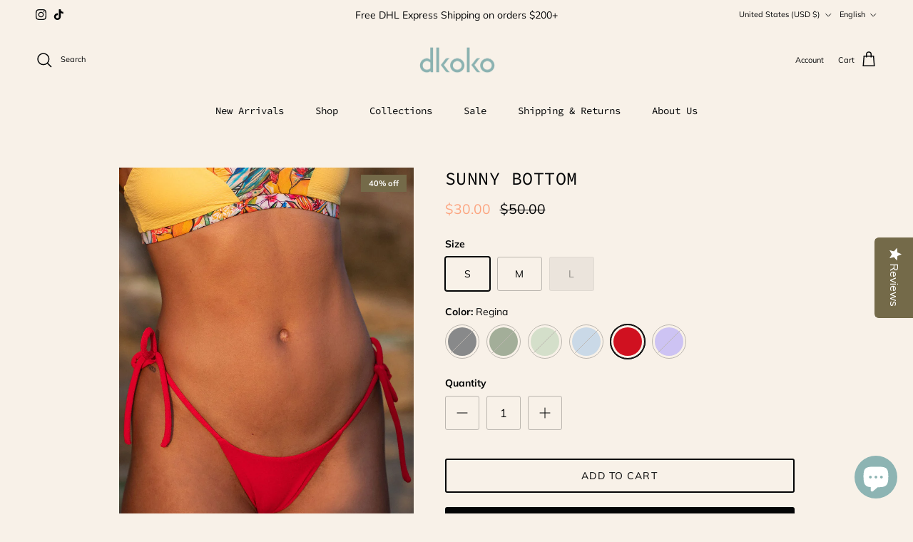

--- FILE ---
content_type: text/html; charset=utf-8
request_url: https://dkoko.com/products/sunny-bottom
body_size: 57296
content:
<!doctype html>
<html class="no-js" lang="en" dir="ltr">
<head><meta charset="utf-8">
<meta name="viewport" content="width=device-width,initial-scale=1">
<title>Sustainable string-tie bikini bottom Sunny for tanning - Dkoko</title><link rel="canonical" href="https://dkoko.com/products/sunny-bottom"><link rel="icon" href="//dkoko.com/cdn/shop/files/Favicon-02.png?crop=center&height=48&v=1657235761&width=48" type="image/png">
  <link rel="apple-touch-icon" href="//dkoko.com/cdn/shop/files/Favicon-02.png?crop=center&height=180&v=1657235761&width=180"><meta name="description" content="The perfect string-tie bikini bottom for hot summer days under the sun. Tie it high toward the waist or lower at the hip to find the perfect fit for you. Moderate coverage in back. Featuring our super-soft, sustainable Pantelleria and Feather fabrics – it’s like wearing a second skin!">

    
    
    
    
<meta property="og:site_name" content="Dkoko">
<meta property="og:url" content="https://dkoko.com/products/sunny-bottom">
<meta property="og:title" content="Sustainable string-tie bikini bottom Sunny for tanning - Dkoko">
<meta property="og:type" content="product">
<meta property="og:description" content="The perfect string-tie bikini bottom for hot summer days under the sun. Tie it high toward the waist or lower at the hip to find the perfect fit for you. Moderate coverage in back. Featuring our super-soft, sustainable Pantelleria and Feather fabrics – it’s like wearing a second skin!"><meta property="og:image" content="http://dkoko.com/cdn/shop/files/Portugal-Eva-Wong-Dkoko_0059_Sunny-Bottom-Regina-Retro-Top-Ylang_cacebcd6-371c-4764-b24d-fb4e68460f1c.jpg?crop=center&height=1200&v=1714164683&width=1200">
  <meta property="og:image:secure_url" content="https://dkoko.com/cdn/shop/files/Portugal-Eva-Wong-Dkoko_0059_Sunny-Bottom-Regina-Retro-Top-Ylang_cacebcd6-371c-4764-b24d-fb4e68460f1c.jpg?crop=center&height=1200&v=1714164683&width=1200">
  <meta property="og:image:width" content="1000">
  <meta property="og:image:height" content="1500"><meta property="og:price:amount" content="30.00">
  <meta property="og:price:currency" content="USD"><meta name="twitter:card" content="summary_large_image">
<meta name="twitter:title" content="Sustainable string-tie bikini bottom Sunny for tanning - Dkoko">
<meta name="twitter:description" content="The perfect string-tie bikini bottom for hot summer days under the sun. Tie it high toward the waist or lower at the hip to find the perfect fit for you. Moderate coverage in back. Featuring our super-soft, sustainable Pantelleria and Feather fabrics – it’s like wearing a second skin!"><script type='application/json' class='wcp_json_41530213990444 wcp_json_41530214023212 wcp_json_41530214055980 wcp_json_41530214088748 wcp_json_41530214121516 wcp_json_41544014757932 wcp_json_41530214154284 wcp_json_41530214187052 wcp_json_41530214219820 wcp_json_41530214252588 wcp_json_41530214285356 wcp_json_41544014790700 wcp_json_41530214318124 wcp_json_41530214350892 wcp_json_41530214383660 wcp_json_41530214416428 wcp_json_41530214449196 wcp_json_41544014823468 wcp_json_7151634546732 wcp_json' id='wcp_json_7151634546732' >


{"id":7151634546732,"title":"Sunny Bottom","handle":"sunny-bottom","description":"\u003cmeta charset=\"utf-8\"\u003e\n\u003cp class=\"p1\" data-mce-fragment=\"1\"\u003eThe perfect string-tie bikini bottom for hot summer days under the sun. Tie it high toward the waist or lower at the hip to find the perfect fit for you. Moderate coverage in back.\u003c\/p\u003e\n\u003cp class=\"p1\" data-mce-fragment=\"1\"\u003eFeaturing our super-soft, sustainable Pantelleria and Feather fabrics – it’s like wearing a second skin!\u003cspan data-mce-fragment=\"1\"\u003e \u003c\/span\u003e\u003cspan class=\"Apple-converted-space\" data-mce-fragment=\"1\"\u003e \u003c\/span\u003e\u003c\/p\u003e\n\u003cp class=\"p1\" data-mce-fragment=\"1\"\u003eThis product is made with ECONYL® regenerated nylon from waste such as fishing nets and other nylon waste.\u003c\/p\u003e\n\u003cp class=\"p1\" data-mce-fragment=\"1\"\u003e*All models are wearing a size Small.\u003c\/p\u003e","published_at":"2023-07-24T13:25:06-06:00","created_at":"2023-07-19T16:46:21-06:00","vendor":"Dkoko","type":"Bottoms","tags":["minimal","minimalist","string tie","sun lovin","tanning","tie on the sides"],"price":3000,"price_min":3000,"price_max":3000,"available":true,"price_varies":false,"compare_at_price":5000,"compare_at_price_min":5000,"compare_at_price_max":5000,"compare_at_price_varies":false,"variants":[{"id":41530213990444,"title":"S \/ Black","option1":"S","option2":"Black","option3":null,"sku":"B15C1S","requires_shipping":true,"taxable":true,"featured_image":{"id":34446153285676,"product_id":7151634546732,"position":41,"created_at":"2023-07-19T17:03:05-06:00","updated_at":"2024-04-26T14:45:21-06:00","alt":null,"width":1000,"height":1500,"src":"\/\/dkoko.com\/cdn\/shop\/files\/Sunny-Bottom-Black-Flourish-Dkoko-Front_0001_HIL25365_0001_HIL26385_013ae35b-c0fd-4664-b7a5-24e324ebf764.jpg?v=1714164321","variant_ids":[41530213990444,41530214154284,41530214318124]},"available":false,"name":"Sunny Bottom - S \/ Black","public_title":"S \/ Black","options":["S","Black"],"price":3000,"weight":0,"compare_at_price":5000,"inventory_management":"shopify","barcode":"","featured_media":{"alt":null,"id":26735009103916,"position":42,"preview_image":{"aspect_ratio":0.667,"height":1500,"width":1000,"src":"\/\/dkoko.com\/cdn\/shop\/files\/Sunny-Bottom-Black-Flourish-Dkoko-Front_0001_HIL25365_0001_HIL26385_013ae35b-c0fd-4664-b7a5-24e324ebf764.jpg?v=1714164321"}},"requires_selling_plan":false,"selling_plan_allocations":[]},{"id":41530214023212,"title":"S \/ Palma","option1":"S","option2":"Palma","option3":null,"sku":"B15C40S","requires_shipping":true,"taxable":true,"featured_image":{"id":34446407729196,"product_id":7151634546732,"position":21,"created_at":"2023-07-19T17:09:51-06:00","updated_at":"2024-04-26T14:51:23-06:00","alt":null,"width":1000,"height":1500,"src":"\/\/dkoko.com\/cdn\/shop\/files\/Dkoko-flourish_0015_-Sunny-Bottom-Palma.png?v=1714164683","variant_ids":[41530214023212,41530214187052,41530214350892]},"available":false,"name":"Sunny Bottom - S \/ Palma","public_title":"S \/ Palma","options":["S","Palma"],"price":3000,"weight":0,"compare_at_price":5000,"inventory_management":"shopify","barcode":"","featured_media":{"alt":null,"id":26735264235564,"position":21,"preview_image":{"aspect_ratio":0.667,"height":1500,"width":1000,"src":"\/\/dkoko.com\/cdn\/shop\/files\/Dkoko-flourish_0015_-Sunny-Bottom-Palma.png?v=1714164683"}},"requires_selling_plan":false,"selling_plan_allocations":[]},{"id":41530214055980,"title":"S \/ Edamame","option1":"S","option2":"Edamame","option3":null,"sku":"B15C31S","requires_shipping":true,"taxable":true,"featured_image":{"id":34445996294188,"product_id":7151634546732,"position":30,"created_at":"2023-07-19T16:58:54-06:00","updated_at":"2024-04-26T14:51:23-06:00","alt":null,"width":1000,"height":1500,"src":"\/\/dkoko.com\/cdn\/shop\/files\/Sunny-Bottom-Edamame-Flourish-Dkoko-Front_0001_HIL25365_0001_HIL28594_e98c6e0e-1eae-4538-a3a5-0b0f00cd0889.jpg?v=1714164683","variant_ids":[41530214055980,41530214219820,41530214383660]},"available":false,"name":"Sunny Bottom - S \/ Edamame","public_title":"S \/ Edamame","options":["S","Edamame"],"price":3000,"weight":0,"compare_at_price":5000,"inventory_management":"shopify","barcode":"","featured_media":{"alt":null,"id":26734848376876,"position":30,"preview_image":{"aspect_ratio":0.667,"height":1500,"width":1000,"src":"\/\/dkoko.com\/cdn\/shop\/files\/Sunny-Bottom-Edamame-Flourish-Dkoko-Front_0001_HIL25365_0001_HIL28594_e98c6e0e-1eae-4538-a3a5-0b0f00cd0889.jpg?v=1714164683"}},"requires_selling_plan":false,"selling_plan_allocations":[]},{"id":41530214088748,"title":"S \/ Nereid","option1":"S","option2":"Nereid","option3":null,"sku":"B15C30S","requires_shipping":true,"taxable":true,"featured_image":{"id":34445999570988,"product_id":7151634546732,"position":36,"created_at":"2023-07-19T16:58:54-06:00","updated_at":"2024-04-26T14:51:23-06:00","alt":null,"width":1000,"height":1500,"src":"\/\/dkoko.com\/cdn\/shop\/files\/Sunny-bottom-nereid_front_2b7ed039-aad8-4f3f-b493-55a498623274.jpg?v=1714164683","variant_ids":[41530214088748,41530214252588,41530214416428]},"available":false,"name":"Sunny Bottom - S \/ Nereid","public_title":"S \/ Nereid","options":["S","Nereid"],"price":3000,"weight":0,"compare_at_price":5000,"inventory_management":"shopify","barcode":"","featured_media":{"alt":null,"id":26734848770092,"position":37,"preview_image":{"aspect_ratio":0.667,"height":1500,"width":1000,"src":"\/\/dkoko.com\/cdn\/shop\/files\/Sunny-bottom-nereid_front_2b7ed039-aad8-4f3f-b493-55a498623274.jpg?v=1714164683"}},"requires_selling_plan":false,"selling_plan_allocations":[]},{"id":41530214121516,"title":"S \/ Regina","option1":"S","option2":"Regina","option3":null,"sku":"B15C32S","requires_shipping":true,"taxable":true,"featured_image":{"id":34446218035244,"product_id":7151634546732,"position":1,"created_at":"2023-07-19T17:05:11-06:00","updated_at":"2024-04-26T14:51:23-06:00","alt":null,"width":1000,"height":1500,"src":"\/\/dkoko.com\/cdn\/shop\/files\/Portugal-Eva-Wong-Dkoko_0059_Sunny-Bottom-Regina-Retro-Top-Ylang_cacebcd6-371c-4764-b24d-fb4e68460f1c.jpg?v=1714164683","variant_ids":[41530214121516,41530214285356,41530214449196]},"available":true,"name":"Sunny Bottom - S \/ Regina","public_title":"S \/ Regina","options":["S","Regina"],"price":3000,"weight":0,"compare_at_price":5000,"inventory_management":"shopify","barcode":"","featured_media":{"alt":null,"id":26735073787948,"position":1,"preview_image":{"aspect_ratio":0.667,"height":1500,"width":1000,"src":"\/\/dkoko.com\/cdn\/shop\/files\/Portugal-Eva-Wong-Dkoko_0059_Sunny-Bottom-Regina-Retro-Top-Ylang_cacebcd6-371c-4764-b24d-fb4e68460f1c.jpg?v=1714164683"}},"requires_selling_plan":false,"selling_plan_allocations":[]},{"id":41544014757932,"title":"S \/ Guaria","option1":"S","option2":"Guaria","option3":null,"sku":"B15C41S","requires_shipping":true,"taxable":true,"featured_image":{"id":34446002946092,"product_id":7151634546732,"position":12,"created_at":"2023-07-19T16:58:54-06:00","updated_at":"2024-04-26T14:51:23-06:00","alt":null,"width":1000,"height":1500,"src":"\/\/dkoko.com\/cdn\/shop\/files\/Portugal-Eva-Wong-Dkoko_0090_Sunny-Bottom-Guaria-front_006dc579-85c8-41f0-8e80-85d67beda84f.jpg?v=1714164683","variant_ids":[41544014757932,41544014790700,41544014823468]},"available":false,"name":"Sunny Bottom - S \/ Guaria","public_title":"S \/ Guaria","options":["S","Guaria"],"price":3000,"weight":0,"compare_at_price":5000,"inventory_management":"shopify","barcode":"","featured_media":{"alt":null,"id":26734847426604,"position":12,"preview_image":{"aspect_ratio":0.667,"height":1500,"width":1000,"src":"\/\/dkoko.com\/cdn\/shop\/files\/Portugal-Eva-Wong-Dkoko_0090_Sunny-Bottom-Guaria-front_006dc579-85c8-41f0-8e80-85d67beda84f.jpg?v=1714164683"}},"requires_selling_plan":false,"selling_plan_allocations":[]},{"id":41530214154284,"title":"M \/ Black","option1":"M","option2":"Black","option3":null,"sku":"B15C1M","requires_shipping":true,"taxable":true,"featured_image":{"id":34446153285676,"product_id":7151634546732,"position":41,"created_at":"2023-07-19T17:03:05-06:00","updated_at":"2024-04-26T14:45:21-06:00","alt":null,"width":1000,"height":1500,"src":"\/\/dkoko.com\/cdn\/shop\/files\/Sunny-Bottom-Black-Flourish-Dkoko-Front_0001_HIL25365_0001_HIL26385_013ae35b-c0fd-4664-b7a5-24e324ebf764.jpg?v=1714164321","variant_ids":[41530213990444,41530214154284,41530214318124]},"available":false,"name":"Sunny Bottom - M \/ Black","public_title":"M \/ Black","options":["M","Black"],"price":3000,"weight":0,"compare_at_price":5000,"inventory_management":"shopify","barcode":"","featured_media":{"alt":null,"id":26735009103916,"position":42,"preview_image":{"aspect_ratio":0.667,"height":1500,"width":1000,"src":"\/\/dkoko.com\/cdn\/shop\/files\/Sunny-Bottom-Black-Flourish-Dkoko-Front_0001_HIL25365_0001_HIL26385_013ae35b-c0fd-4664-b7a5-24e324ebf764.jpg?v=1714164321"}},"requires_selling_plan":false,"selling_plan_allocations":[]},{"id":41530214187052,"title":"M \/ Palma","option1":"M","option2":"Palma","option3":null,"sku":"B15C40M","requires_shipping":true,"taxable":true,"featured_image":{"id":34446407729196,"product_id":7151634546732,"position":21,"created_at":"2023-07-19T17:09:51-06:00","updated_at":"2024-04-26T14:51:23-06:00","alt":null,"width":1000,"height":1500,"src":"\/\/dkoko.com\/cdn\/shop\/files\/Dkoko-flourish_0015_-Sunny-Bottom-Palma.png?v=1714164683","variant_ids":[41530214023212,41530214187052,41530214350892]},"available":false,"name":"Sunny Bottom - M \/ Palma","public_title":"M \/ Palma","options":["M","Palma"],"price":3000,"weight":0,"compare_at_price":5000,"inventory_management":"shopify","barcode":"","featured_media":{"alt":null,"id":26735264235564,"position":21,"preview_image":{"aspect_ratio":0.667,"height":1500,"width":1000,"src":"\/\/dkoko.com\/cdn\/shop\/files\/Dkoko-flourish_0015_-Sunny-Bottom-Palma.png?v=1714164683"}},"requires_selling_plan":false,"selling_plan_allocations":[]},{"id":41530214219820,"title":"M \/ Edamame","option1":"M","option2":"Edamame","option3":null,"sku":"B15C31M","requires_shipping":true,"taxable":true,"featured_image":{"id":34445996294188,"product_id":7151634546732,"position":30,"created_at":"2023-07-19T16:58:54-06:00","updated_at":"2024-04-26T14:51:23-06:00","alt":null,"width":1000,"height":1500,"src":"\/\/dkoko.com\/cdn\/shop\/files\/Sunny-Bottom-Edamame-Flourish-Dkoko-Front_0001_HIL25365_0001_HIL28594_e98c6e0e-1eae-4538-a3a5-0b0f00cd0889.jpg?v=1714164683","variant_ids":[41530214055980,41530214219820,41530214383660]},"available":false,"name":"Sunny Bottom - M \/ Edamame","public_title":"M \/ Edamame","options":["M","Edamame"],"price":3000,"weight":0,"compare_at_price":5000,"inventory_management":"shopify","barcode":"","featured_media":{"alt":null,"id":26734848376876,"position":30,"preview_image":{"aspect_ratio":0.667,"height":1500,"width":1000,"src":"\/\/dkoko.com\/cdn\/shop\/files\/Sunny-Bottom-Edamame-Flourish-Dkoko-Front_0001_HIL25365_0001_HIL28594_e98c6e0e-1eae-4538-a3a5-0b0f00cd0889.jpg?v=1714164683"}},"requires_selling_plan":false,"selling_plan_allocations":[]},{"id":41530214252588,"title":"M \/ Nereid","option1":"M","option2":"Nereid","option3":null,"sku":"B15C30M","requires_shipping":true,"taxable":true,"featured_image":{"id":34445999570988,"product_id":7151634546732,"position":36,"created_at":"2023-07-19T16:58:54-06:00","updated_at":"2024-04-26T14:51:23-06:00","alt":null,"width":1000,"height":1500,"src":"\/\/dkoko.com\/cdn\/shop\/files\/Sunny-bottom-nereid_front_2b7ed039-aad8-4f3f-b493-55a498623274.jpg?v=1714164683","variant_ids":[41530214088748,41530214252588,41530214416428]},"available":false,"name":"Sunny Bottom - M \/ Nereid","public_title":"M \/ Nereid","options":["M","Nereid"],"price":3000,"weight":0,"compare_at_price":5000,"inventory_management":"shopify","barcode":"","featured_media":{"alt":null,"id":26734848770092,"position":37,"preview_image":{"aspect_ratio":0.667,"height":1500,"width":1000,"src":"\/\/dkoko.com\/cdn\/shop\/files\/Sunny-bottom-nereid_front_2b7ed039-aad8-4f3f-b493-55a498623274.jpg?v=1714164683"}},"requires_selling_plan":false,"selling_plan_allocations":[]},{"id":41530214285356,"title":"M \/ Regina","option1":"M","option2":"Regina","option3":null,"sku":"B15C32M","requires_shipping":true,"taxable":true,"featured_image":{"id":34446218035244,"product_id":7151634546732,"position":1,"created_at":"2023-07-19T17:05:11-06:00","updated_at":"2024-04-26T14:51:23-06:00","alt":null,"width":1000,"height":1500,"src":"\/\/dkoko.com\/cdn\/shop\/files\/Portugal-Eva-Wong-Dkoko_0059_Sunny-Bottom-Regina-Retro-Top-Ylang_cacebcd6-371c-4764-b24d-fb4e68460f1c.jpg?v=1714164683","variant_ids":[41530214121516,41530214285356,41530214449196]},"available":true,"name":"Sunny Bottom - M \/ Regina","public_title":"M \/ Regina","options":["M","Regina"],"price":3000,"weight":0,"compare_at_price":5000,"inventory_management":"shopify","barcode":"","featured_media":{"alt":null,"id":26735073787948,"position":1,"preview_image":{"aspect_ratio":0.667,"height":1500,"width":1000,"src":"\/\/dkoko.com\/cdn\/shop\/files\/Portugal-Eva-Wong-Dkoko_0059_Sunny-Bottom-Regina-Retro-Top-Ylang_cacebcd6-371c-4764-b24d-fb4e68460f1c.jpg?v=1714164683"}},"requires_selling_plan":false,"selling_plan_allocations":[]},{"id":41544014790700,"title":"M \/ Guaria","option1":"M","option2":"Guaria","option3":null,"sku":"B15C41M","requires_shipping":true,"taxable":true,"featured_image":{"id":34446002946092,"product_id":7151634546732,"position":12,"created_at":"2023-07-19T16:58:54-06:00","updated_at":"2024-04-26T14:51:23-06:00","alt":null,"width":1000,"height":1500,"src":"\/\/dkoko.com\/cdn\/shop\/files\/Portugal-Eva-Wong-Dkoko_0090_Sunny-Bottom-Guaria-front_006dc579-85c8-41f0-8e80-85d67beda84f.jpg?v=1714164683","variant_ids":[41544014757932,41544014790700,41544014823468]},"available":false,"name":"Sunny Bottom - M \/ Guaria","public_title":"M \/ Guaria","options":["M","Guaria"],"price":3000,"weight":0,"compare_at_price":5000,"inventory_management":"shopify","barcode":"","featured_media":{"alt":null,"id":26734847426604,"position":12,"preview_image":{"aspect_ratio":0.667,"height":1500,"width":1000,"src":"\/\/dkoko.com\/cdn\/shop\/files\/Portugal-Eva-Wong-Dkoko_0090_Sunny-Bottom-Guaria-front_006dc579-85c8-41f0-8e80-85d67beda84f.jpg?v=1714164683"}},"requires_selling_plan":false,"selling_plan_allocations":[]},{"id":41530214318124,"title":"L \/ Black","option1":"L","option2":"Black","option3":null,"sku":"B15C1L","requires_shipping":true,"taxable":true,"featured_image":{"id":34446153285676,"product_id":7151634546732,"position":41,"created_at":"2023-07-19T17:03:05-06:00","updated_at":"2024-04-26T14:45:21-06:00","alt":null,"width":1000,"height":1500,"src":"\/\/dkoko.com\/cdn\/shop\/files\/Sunny-Bottom-Black-Flourish-Dkoko-Front_0001_HIL25365_0001_HIL26385_013ae35b-c0fd-4664-b7a5-24e324ebf764.jpg?v=1714164321","variant_ids":[41530213990444,41530214154284,41530214318124]},"available":false,"name":"Sunny Bottom - L \/ Black","public_title":"L \/ Black","options":["L","Black"],"price":3000,"weight":0,"compare_at_price":5000,"inventory_management":"shopify","barcode":"","featured_media":{"alt":null,"id":26735009103916,"position":42,"preview_image":{"aspect_ratio":0.667,"height":1500,"width":1000,"src":"\/\/dkoko.com\/cdn\/shop\/files\/Sunny-Bottom-Black-Flourish-Dkoko-Front_0001_HIL25365_0001_HIL26385_013ae35b-c0fd-4664-b7a5-24e324ebf764.jpg?v=1714164321"}},"requires_selling_plan":false,"selling_plan_allocations":[]},{"id":41530214350892,"title":"L \/ Palma","option1":"L","option2":"Palma","option3":null,"sku":"B15C40L","requires_shipping":true,"taxable":true,"featured_image":{"id":34446407729196,"product_id":7151634546732,"position":21,"created_at":"2023-07-19T17:09:51-06:00","updated_at":"2024-04-26T14:51:23-06:00","alt":null,"width":1000,"height":1500,"src":"\/\/dkoko.com\/cdn\/shop\/files\/Dkoko-flourish_0015_-Sunny-Bottom-Palma.png?v=1714164683","variant_ids":[41530214023212,41530214187052,41530214350892]},"available":false,"name":"Sunny Bottom - L \/ Palma","public_title":"L \/ Palma","options":["L","Palma"],"price":3000,"weight":0,"compare_at_price":5000,"inventory_management":"shopify","barcode":"","featured_media":{"alt":null,"id":26735264235564,"position":21,"preview_image":{"aspect_ratio":0.667,"height":1500,"width":1000,"src":"\/\/dkoko.com\/cdn\/shop\/files\/Dkoko-flourish_0015_-Sunny-Bottom-Palma.png?v=1714164683"}},"requires_selling_plan":false,"selling_plan_allocations":[]},{"id":41530214383660,"title":"L \/ Edamame","option1":"L","option2":"Edamame","option3":null,"sku":"B15C31L","requires_shipping":true,"taxable":true,"featured_image":{"id":34445996294188,"product_id":7151634546732,"position":30,"created_at":"2023-07-19T16:58:54-06:00","updated_at":"2024-04-26T14:51:23-06:00","alt":null,"width":1000,"height":1500,"src":"\/\/dkoko.com\/cdn\/shop\/files\/Sunny-Bottom-Edamame-Flourish-Dkoko-Front_0001_HIL25365_0001_HIL28594_e98c6e0e-1eae-4538-a3a5-0b0f00cd0889.jpg?v=1714164683","variant_ids":[41530214055980,41530214219820,41530214383660]},"available":false,"name":"Sunny Bottom - L \/ Edamame","public_title":"L \/ Edamame","options":["L","Edamame"],"price":3000,"weight":0,"compare_at_price":5000,"inventory_management":"shopify","barcode":"","featured_media":{"alt":null,"id":26734848376876,"position":30,"preview_image":{"aspect_ratio":0.667,"height":1500,"width":1000,"src":"\/\/dkoko.com\/cdn\/shop\/files\/Sunny-Bottom-Edamame-Flourish-Dkoko-Front_0001_HIL25365_0001_HIL28594_e98c6e0e-1eae-4538-a3a5-0b0f00cd0889.jpg?v=1714164683"}},"requires_selling_plan":false,"selling_plan_allocations":[]},{"id":41530214416428,"title":"L \/ Nereid","option1":"L","option2":"Nereid","option3":null,"sku":"B15C30L","requires_shipping":true,"taxable":true,"featured_image":{"id":34445999570988,"product_id":7151634546732,"position":36,"created_at":"2023-07-19T16:58:54-06:00","updated_at":"2024-04-26T14:51:23-06:00","alt":null,"width":1000,"height":1500,"src":"\/\/dkoko.com\/cdn\/shop\/files\/Sunny-bottom-nereid_front_2b7ed039-aad8-4f3f-b493-55a498623274.jpg?v=1714164683","variant_ids":[41530214088748,41530214252588,41530214416428]},"available":false,"name":"Sunny Bottom - L \/ Nereid","public_title":"L \/ Nereid","options":["L","Nereid"],"price":3000,"weight":0,"compare_at_price":5000,"inventory_management":"shopify","barcode":"","featured_media":{"alt":null,"id":26734848770092,"position":37,"preview_image":{"aspect_ratio":0.667,"height":1500,"width":1000,"src":"\/\/dkoko.com\/cdn\/shop\/files\/Sunny-bottom-nereid_front_2b7ed039-aad8-4f3f-b493-55a498623274.jpg?v=1714164683"}},"requires_selling_plan":false,"selling_plan_allocations":[]},{"id":41530214449196,"title":"L \/ Regina","option1":"L","option2":"Regina","option3":null,"sku":"B15C32L","requires_shipping":true,"taxable":true,"featured_image":{"id":34446218035244,"product_id":7151634546732,"position":1,"created_at":"2023-07-19T17:05:11-06:00","updated_at":"2024-04-26T14:51:23-06:00","alt":null,"width":1000,"height":1500,"src":"\/\/dkoko.com\/cdn\/shop\/files\/Portugal-Eva-Wong-Dkoko_0059_Sunny-Bottom-Regina-Retro-Top-Ylang_cacebcd6-371c-4764-b24d-fb4e68460f1c.jpg?v=1714164683","variant_ids":[41530214121516,41530214285356,41530214449196]},"available":false,"name":"Sunny Bottom - L \/ Regina","public_title":"L \/ Regina","options":["L","Regina"],"price":3000,"weight":0,"compare_at_price":5000,"inventory_management":"shopify","barcode":"","featured_media":{"alt":null,"id":26735073787948,"position":1,"preview_image":{"aspect_ratio":0.667,"height":1500,"width":1000,"src":"\/\/dkoko.com\/cdn\/shop\/files\/Portugal-Eva-Wong-Dkoko_0059_Sunny-Bottom-Regina-Retro-Top-Ylang_cacebcd6-371c-4764-b24d-fb4e68460f1c.jpg?v=1714164683"}},"requires_selling_plan":false,"selling_plan_allocations":[]},{"id":41544014823468,"title":"L \/ Guaria","option1":"L","option2":"Guaria","option3":null,"sku":"B15C41L","requires_shipping":true,"taxable":true,"featured_image":{"id":34446002946092,"product_id":7151634546732,"position":12,"created_at":"2023-07-19T16:58:54-06:00","updated_at":"2024-04-26T14:51:23-06:00","alt":null,"width":1000,"height":1500,"src":"\/\/dkoko.com\/cdn\/shop\/files\/Portugal-Eva-Wong-Dkoko_0090_Sunny-Bottom-Guaria-front_006dc579-85c8-41f0-8e80-85d67beda84f.jpg?v=1714164683","variant_ids":[41544014757932,41544014790700,41544014823468]},"available":false,"name":"Sunny Bottom - L \/ Guaria","public_title":"L \/ Guaria","options":["L","Guaria"],"price":3000,"weight":0,"compare_at_price":5000,"inventory_management":"shopify","barcode":"","featured_media":{"alt":null,"id":26734847426604,"position":12,"preview_image":{"aspect_ratio":0.667,"height":1500,"width":1000,"src":"\/\/dkoko.com\/cdn\/shop\/files\/Portugal-Eva-Wong-Dkoko_0090_Sunny-Bottom-Guaria-front_006dc579-85c8-41f0-8e80-85d67beda84f.jpg?v=1714164683"}},"requires_selling_plan":false,"selling_plan_allocations":[]}],"images":["\/\/dkoko.com\/cdn\/shop\/files\/Portugal-Eva-Wong-Dkoko_0059_Sunny-Bottom-Regina-Retro-Top-Ylang_cacebcd6-371c-4764-b24d-fb4e68460f1c.jpg?v=1714164683","\/\/dkoko.com\/cdn\/shop\/files\/Portugal-Eva-Wong-Dkoko_0053_Sunny-Bottom-Regina-Retro-Top-Ylang_3503abaa-91f2-4f80-8d76-9bd36aac1e9f.jpg?v=1714164683","\/\/dkoko.com\/cdn\/shop\/files\/Portugal-Eva-Wong-Dkoko_0058_Sunny-Bottom-Regina-Retro-Top-Ylang_fbed25aa-66d2-4987-a52c-1d2f057f3db0.jpg?v=1714164683","\/\/dkoko.com\/cdn\/shop\/files\/Portugal-Eva-Wong-Dkoko_0054_Sunny-Bottom-Regina-Retro-Top-Ylang_3f37c3e3-4211-40e3-b9b0-fbc03ca37320.jpg?v=1714164683","\/\/dkoko.com\/cdn\/shop\/files\/Portugal-Eva-Wong-Dkoko_0062_Sunny-Bottom-Regina-Retro-Top-Ylang_d23fe16c-36e7-44e9-b9b7-62fecd00d568.jpg?v=1714164683","\/\/dkoko.com\/cdn\/shop\/files\/Portugal-Eva-Wong-Dkoko_0063_Sunny-Bottom-Regina-Retro-Top-Ylang_1fa72e31-3848-4e94-b1f4-272776a954c8.jpg?v=1714164683","\/\/dkoko.com\/cdn\/shop\/files\/Portugal-Eva-Wong-Dkoko_0060_Sunny-Bottom-Regina-Retro-Top-Ylang_7e5d3d91-b7b2-4432-a5fe-fd9da9480bc3.jpg?v=1714164683","\/\/dkoko.com\/cdn\/shop\/files\/Fantasmas-sunnyedit_0005_Dkoko-14-Nov-2022_0061_1aad84be-2eab-4e5c-81f3-4e3921da3fed.jpg?v=1714164683","\/\/dkoko.com\/cdn\/shop\/files\/Fantasmas-sunnyedit_0002_Dkoko-14-Nov-2022_0062_-tiras.webp?v=1714164683","\/\/dkoko.com\/cdn\/shop\/files\/Portugal-Eva-Wong-Dkoko_0055_Sunny-Bottom-Regina-Retro-Top-Ylang_afea0720-e32f-4554-9a2b-865b0fa15183.jpg?v=1714164683","\/\/dkoko.com\/cdn\/shop\/files\/Portugal-Eva-Wong-Dkoko_0052_Sunny-Bottom-Regina-Retro-Top-Ylang_282c1c99-829d-4be8-a7ad-1848b3c9d596.jpg?v=1714164683","\/\/dkoko.com\/cdn\/shop\/files\/Portugal-Eva-Wong-Dkoko_0090_Sunny-Bottom-Guaria-front_006dc579-85c8-41f0-8e80-85d67beda84f.jpg?v=1714164683","\/\/dkoko.com\/cdn\/shop\/files\/Portugal-Eva-Wong-Dkoko_0085_Sunny-Bottom-Emi-Top-Guaria-Back_60344500-32f6-4c29-86e4-c574e7a8659a.jpg?v=1714164683","\/\/dkoko.com\/cdn\/shop\/files\/Portugal-Eva-Wong-Dkoko_0093_Emi-Top-Guaria-front_5e24f9fa-17b2-4209-a03b-4091fe4ab471.jpg?v=1714164683","\/\/dkoko.com\/cdn\/shop\/files\/Portugal-Eva-Wong-Dkoko_0092_Emi-Top-Guaria-lado_e1253989-395b-4b78-84d7-8cfd9cc25098.jpg?v=1714164683","\/\/dkoko.com\/cdn\/shop\/files\/Fantasma-Sunny-Guaria2.png?v=1714164683","\/\/dkoko.com\/cdn\/shop\/files\/Fantasma-Sunny-Guaria.png?v=1714164683","\/\/dkoko.com\/cdn\/shop\/files\/Portugal-Eva-Wong-Dkoko_0097_Emi-Top-Guaria-front_1a5f7ea6-cf41-4ed2-bd55-83ee73d29b42.jpg?v=1714164683","\/\/dkoko.com\/cdn\/shop\/files\/Portugal-Eva-Wong-Dkoko_0094_Emi-Top-Guaria-front_998e0d28-de53-4ee5-9529-c0aa15dc5333.jpg?v=1714164683","\/\/dkoko.com\/cdn\/shop\/files\/Portugal-Eva-Wong-Dkoko_0095_Emi-Top-Guaria-front_feca4320-029e-4594-bbf8-19decd9c682f.jpg?v=1714164683","\/\/dkoko.com\/cdn\/shop\/files\/Dkoko-flourish_0015_-Sunny-Bottom-Palma.png?v=1714164683","\/\/dkoko.com\/cdn\/shop\/files\/Portugal-Eva-Wong-Dkoko_0102_Emi-Top-Sunny-Bottom-Palma-front_d1b768df-892b-4542-b8a9-fcae483db302.jpg?v=1714164683","\/\/dkoko.com\/cdn\/shop\/files\/Portugal-Eva-Wong-Dkoko_0104_Emi-Top-Sunny-Bottom-Palma_8fefe46b-749f-4955-a4a2-a46da6c653c6.jpg?v=1714164683","\/\/dkoko.com\/cdn\/shop\/files\/Portugal-Eva-Wong-Dkoko_0103_Emi-Top-Sunny-Bottom-Palma_d6850bc4-6c1d-4176-8527-bd791ce10fc5.jpg?v=1714164683","\/\/dkoko.com\/cdn\/shop\/files\/Fantasmas-sunny-palma2.png?v=1714164683","\/\/dkoko.com\/cdn\/shop\/files\/Fantasmas-sunny-palma.png?v=1714164683","\/\/dkoko.com\/cdn\/shop\/files\/Dkoko-flourish_0015_Seed-Top-Sunny-Bottom-Palma_90df9dbb-3443-4993-818a-5200bd0d5ebe.jpg?v=1714164683","\/\/dkoko.com\/cdn\/shop\/files\/Dkoko-flourish_0003_Sunny-Bottom-Palma_5ce67063-3b3d-47e5-a24c-13205cbd1955.jpg?v=1714164683","\/\/dkoko.com\/cdn\/shop\/files\/Dkoko-flourish_0002_Sunny-Bottom-Palma_26324353-cf5c-409d-b42e-a1a466449c67.jpg?v=1714164683","\/\/dkoko.com\/cdn\/shop\/files\/Sunny-Bottom-Edamame-Flourish-Dkoko-Front_0001_HIL25365_0001_HIL28594_e98c6e0e-1eae-4538-a3a5-0b0f00cd0889.jpg?v=1714164683","\/\/dkoko.com\/cdn\/shop\/files\/sunny-bottom-edamame_0003_HIL28503_8d73ffe1-d58a-4d5f-b428-56e4059e5751.jpg?v=1753285114","\/\/dkoko.com\/cdn\/shop\/files\/sunny-bottom-edamame_0002_HIL28594_5f5409cd-d9d5-4e26-a8ae-f05f3cf13882.jpg?v=1753285114","\/\/dkoko.com\/cdn\/shop\/files\/Fantasmas-sunnyedit_0003_Dkoko-14-Nov-2022_0065_93076177-1544-4849-a8e3-1e3f5be93d6b.jpg?v=1753285114","\/\/dkoko.com\/cdn\/shop\/files\/Fantasmas-sunnyedit_0000_Dkoko-14-Nov-2022_0066_-tiras_964bc37a-f94c-4271-81b4-1ec2f0ad45ef.jpg?v=1753285114","\/\/dkoko.com\/cdn\/shop\/files\/sunny-bottom-edamame-zoom_6e7c45cd-cb73-4809-92ce-47bddf7113d6.png?v=1753285114","\/\/dkoko.com\/cdn\/shop\/files\/Sunny-bottom-nereid_front_2b7ed039-aad8-4f3f-b493-55a498623274.jpg?v=1714164683","\/\/dkoko.com\/cdn\/shop\/files\/Sunny-bottom-nereid_side_91d4293e-16e1-47a0-a2f9-4e1707ab7ecc.jpg?v=1714164683","\/\/dkoko.com\/cdn\/shop\/files\/Sunny-bottom-nereid_back_7814cae6-3db2-4338-911b-7085221fee5d.jpg?v=1714164321","\/\/dkoko.com\/cdn\/shop\/files\/Fantasmas-sunnyedit_0004_Dkoko-14-Nov-2022_0063_deca2f3e-8b76-4d9e-8299-4eafbe63f7a7.jpg?v=1714164321","\/\/dkoko.com\/cdn\/shop\/files\/Fantasmas-sunnyedit_0001_Dkoko-14-Nov-2022_0064_-tiras_51bb3f2b-0877-413c-8faf-418ffe78adcf.jpg?v=1714164321","\/\/dkoko.com\/cdn\/shop\/files\/Sunny-Bottom-Black-Flourish-Dkoko-Front_0001_HIL25365_0001_HIL26385_013ae35b-c0fd-4664-b7a5-24e324ebf764.jpg?v=1714164321","\/\/dkoko.com\/cdn\/shop\/files\/Sunny-Bottom-Black-Flourish-Dkoko-Front_0001_HIL25365_0000_HIL26521_08b71666-62c1-411c-a111-8c5b2828fab5.jpg?v=1714164321","\/\/dkoko.com\/cdn\/shop\/files\/sunny-bottom-black-back-Dkoko.png?v=1714164321","\/\/dkoko.com\/cdn\/shop\/files\/sunnybottomblackfront_aad5b0d3-3cd9-4c15-939c-43ece387b2ac.jpg?v=1714164321","\/\/dkoko.com\/cdn\/shop\/files\/sunnybottomblackback_cedfcf7d-5ef0-466a-b267-17b10752af42.jpg?v=1714164321","\/\/dkoko.com\/cdn\/shop\/files\/sunnybottomblackfront3_a0822229-779e-4c90-bf7e-67778d51917e.jpg?v=1714164321","\/\/dkoko.com\/cdn\/shop\/files\/sunnybottomblackback3_39711c3d-89de-44e1-a5ae-d47c408efc44.jpg?v=1714164321","\/\/dkoko.com\/cdn\/shop\/files\/sunnybottomblackfront2_4c1d9af5-1e64-483b-b521-e7636f4c3d5c.jpg?v=1714164321"],"featured_image":"\/\/dkoko.com\/cdn\/shop\/files\/Portugal-Eva-Wong-Dkoko_0059_Sunny-Bottom-Regina-Retro-Top-Ylang_cacebcd6-371c-4764-b24d-fb4e68460f1c.jpg?v=1714164683","options":["Size","Color"],"media":[{"alt":null,"id":26735073787948,"position":1,"preview_image":{"aspect_ratio":0.667,"height":1500,"width":1000,"src":"\/\/dkoko.com\/cdn\/shop\/files\/Portugal-Eva-Wong-Dkoko_0059_Sunny-Bottom-Regina-Retro-Top-Ylang_cacebcd6-371c-4764-b24d-fb4e68460f1c.jpg?v=1714164683"},"aspect_ratio":0.667,"height":1500,"media_type":"image","src":"\/\/dkoko.com\/cdn\/shop\/files\/Portugal-Eva-Wong-Dkoko_0059_Sunny-Bottom-Regina-Retro-Top-Ylang_cacebcd6-371c-4764-b24d-fb4e68460f1c.jpg?v=1714164683","width":1000},{"alt":null,"id":26735073624108,"position":2,"preview_image":{"aspect_ratio":0.667,"height":1500,"width":1000,"src":"\/\/dkoko.com\/cdn\/shop\/files\/Portugal-Eva-Wong-Dkoko_0053_Sunny-Bottom-Regina-Retro-Top-Ylang_3503abaa-91f2-4f80-8d76-9bd36aac1e9f.jpg?v=1714164683"},"aspect_ratio":0.667,"height":1500,"media_type":"image","src":"\/\/dkoko.com\/cdn\/shop\/files\/Portugal-Eva-Wong-Dkoko_0053_Sunny-Bottom-Regina-Retro-Top-Ylang_3503abaa-91f2-4f80-8d76-9bd36aac1e9f.jpg?v=1714164683","width":1000},{"alt":null,"id":26735073755180,"position":3,"preview_image":{"aspect_ratio":0.667,"height":1500,"width":1000,"src":"\/\/dkoko.com\/cdn\/shop\/files\/Portugal-Eva-Wong-Dkoko_0058_Sunny-Bottom-Regina-Retro-Top-Ylang_fbed25aa-66d2-4987-a52c-1d2f057f3db0.jpg?v=1714164683"},"aspect_ratio":0.667,"height":1500,"media_type":"image","src":"\/\/dkoko.com\/cdn\/shop\/files\/Portugal-Eva-Wong-Dkoko_0058_Sunny-Bottom-Regina-Retro-Top-Ylang_fbed25aa-66d2-4987-a52c-1d2f057f3db0.jpg?v=1714164683","width":1000},{"alt":null,"id":26735073656876,"position":4,"preview_image":{"aspect_ratio":0.667,"height":1500,"width":1000,"src":"\/\/dkoko.com\/cdn\/shop\/files\/Portugal-Eva-Wong-Dkoko_0054_Sunny-Bottom-Regina-Retro-Top-Ylang_3f37c3e3-4211-40e3-b9b0-fbc03ca37320.jpg?v=1714164683"},"aspect_ratio":0.667,"height":1500,"media_type":"image","src":"\/\/dkoko.com\/cdn\/shop\/files\/Portugal-Eva-Wong-Dkoko_0054_Sunny-Bottom-Regina-Retro-Top-Ylang_3f37c3e3-4211-40e3-b9b0-fbc03ca37320.jpg?v=1714164683","width":1000},{"alt":null,"id":26735074017324,"position":5,"preview_image":{"aspect_ratio":0.667,"height":1500,"width":1000,"src":"\/\/dkoko.com\/cdn\/shop\/files\/Portugal-Eva-Wong-Dkoko_0062_Sunny-Bottom-Regina-Retro-Top-Ylang_d23fe16c-36e7-44e9-b9b7-62fecd00d568.jpg?v=1714164683"},"aspect_ratio":0.667,"height":1500,"media_type":"image","src":"\/\/dkoko.com\/cdn\/shop\/files\/Portugal-Eva-Wong-Dkoko_0062_Sunny-Bottom-Regina-Retro-Top-Ylang_d23fe16c-36e7-44e9-b9b7-62fecd00d568.jpg?v=1714164683","width":1000},{"alt":null,"id":26735074082860,"position":6,"preview_image":{"aspect_ratio":0.667,"height":1500,"width":1000,"src":"\/\/dkoko.com\/cdn\/shop\/files\/Portugal-Eva-Wong-Dkoko_0063_Sunny-Bottom-Regina-Retro-Top-Ylang_1fa72e31-3848-4e94-b1f4-272776a954c8.jpg?v=1714164683"},"aspect_ratio":0.667,"height":1500,"media_type":"image","src":"\/\/dkoko.com\/cdn\/shop\/files\/Portugal-Eva-Wong-Dkoko_0063_Sunny-Bottom-Regina-Retro-Top-Ylang_1fa72e31-3848-4e94-b1f4-272776a954c8.jpg?v=1714164683","width":1000},{"alt":null,"id":26735073886252,"position":7,"preview_image":{"aspect_ratio":0.667,"height":1500,"width":1000,"src":"\/\/dkoko.com\/cdn\/shop\/files\/Portugal-Eva-Wong-Dkoko_0060_Sunny-Bottom-Regina-Retro-Top-Ylang_7e5d3d91-b7b2-4432-a5fe-fd9da9480bc3.jpg?v=1714164683"},"aspect_ratio":0.667,"height":1500,"media_type":"image","src":"\/\/dkoko.com\/cdn\/shop\/files\/Portugal-Eva-Wong-Dkoko_0060_Sunny-Bottom-Regina-Retro-Top-Ylang_7e5d3d91-b7b2-4432-a5fe-fd9da9480bc3.jpg?v=1714164683","width":1000},{"alt":null,"id":26734847229996,"position":8,"preview_image":{"aspect_ratio":0.735,"height":1000,"width":735,"src":"\/\/dkoko.com\/cdn\/shop\/files\/Fantasmas-sunnyedit_0005_Dkoko-14-Nov-2022_0061_1aad84be-2eab-4e5c-81f3-4e3921da3fed.jpg?v=1714164683"},"aspect_ratio":0.735,"height":1000,"media_type":"image","src":"\/\/dkoko.com\/cdn\/shop\/files\/Fantasmas-sunnyedit_0005_Dkoko-14-Nov-2022_0061_1aad84be-2eab-4e5c-81f3-4e3921da3fed.jpg?v=1714164683","width":735},{"alt":null,"id":26735118680108,"position":9,"preview_image":{"aspect_ratio":0.735,"height":1000,"width":735,"src":"\/\/dkoko.com\/cdn\/shop\/files\/Fantasmas-sunnyedit_0002_Dkoko-14-Nov-2022_0062_-tiras.webp?v=1714164683"},"aspect_ratio":0.735,"height":1000,"media_type":"image","src":"\/\/dkoko.com\/cdn\/shop\/files\/Fantasmas-sunnyedit_0002_Dkoko-14-Nov-2022_0062_-tiras.webp?v=1714164683","width":735},{"alt":null,"id":26735073689644,"position":10,"preview_image":{"aspect_ratio":0.667,"height":1500,"width":1000,"src":"\/\/dkoko.com\/cdn\/shop\/files\/Portugal-Eva-Wong-Dkoko_0055_Sunny-Bottom-Regina-Retro-Top-Ylang_afea0720-e32f-4554-9a2b-865b0fa15183.jpg?v=1714164683"},"aspect_ratio":0.667,"height":1500,"media_type":"image","src":"\/\/dkoko.com\/cdn\/shop\/files\/Portugal-Eva-Wong-Dkoko_0055_Sunny-Bottom-Regina-Retro-Top-Ylang_afea0720-e32f-4554-9a2b-865b0fa15183.jpg?v=1714164683","width":1000},{"alt":null,"id":26735073591340,"position":11,"preview_image":{"aspect_ratio":0.667,"height":1500,"width":1000,"src":"\/\/dkoko.com\/cdn\/shop\/files\/Portugal-Eva-Wong-Dkoko_0052_Sunny-Bottom-Regina-Retro-Top-Ylang_282c1c99-829d-4be8-a7ad-1848b3c9d596.jpg?v=1714164683"},"aspect_ratio":0.667,"height":1500,"media_type":"image","src":"\/\/dkoko.com\/cdn\/shop\/files\/Portugal-Eva-Wong-Dkoko_0052_Sunny-Bottom-Regina-Retro-Top-Ylang_282c1c99-829d-4be8-a7ad-1848b3c9d596.jpg?v=1714164683","width":1000},{"alt":null,"id":26734847426604,"position":12,"preview_image":{"aspect_ratio":0.667,"height":1500,"width":1000,"src":"\/\/dkoko.com\/cdn\/shop\/files\/Portugal-Eva-Wong-Dkoko_0090_Sunny-Bottom-Guaria-front_006dc579-85c8-41f0-8e80-85d67beda84f.jpg?v=1714164683"},"aspect_ratio":0.667,"height":1500,"media_type":"image","src":"\/\/dkoko.com\/cdn\/shop\/files\/Portugal-Eva-Wong-Dkoko_0090_Sunny-Bottom-Guaria-front_006dc579-85c8-41f0-8e80-85d67beda84f.jpg?v=1714164683","width":1000},{"alt":null,"id":26734847262764,"position":13,"preview_image":{"aspect_ratio":0.667,"height":1500,"width":1000,"src":"\/\/dkoko.com\/cdn\/shop\/files\/Portugal-Eva-Wong-Dkoko_0085_Sunny-Bottom-Emi-Top-Guaria-Back_60344500-32f6-4c29-86e4-c574e7a8659a.jpg?v=1714164683"},"aspect_ratio":0.667,"height":1500,"media_type":"image","src":"\/\/dkoko.com\/cdn\/shop\/files\/Portugal-Eva-Wong-Dkoko_0085_Sunny-Bottom-Emi-Top-Guaria-Back_60344500-32f6-4c29-86e4-c574e7a8659a.jpg?v=1714164683","width":1000},{"alt":null,"id":26734496677932,"position":14,"preview_image":{"aspect_ratio":0.667,"height":1500,"width":1000,"src":"\/\/dkoko.com\/cdn\/shop\/files\/Portugal-Eva-Wong-Dkoko_0093_Emi-Top-Guaria-front_5e24f9fa-17b2-4209-a03b-4091fe4ab471.jpg?v=1714164683"},"aspect_ratio":0.667,"height":1500,"media_type":"image","src":"\/\/dkoko.com\/cdn\/shop\/files\/Portugal-Eva-Wong-Dkoko_0093_Emi-Top-Guaria-front_5e24f9fa-17b2-4209-a03b-4091fe4ab471.jpg?v=1714164683","width":1000},{"alt":null,"id":26734496645164,"position":15,"preview_image":{"aspect_ratio":0.667,"height":1500,"width":1000,"src":"\/\/dkoko.com\/cdn\/shop\/files\/Portugal-Eva-Wong-Dkoko_0092_Emi-Top-Guaria-lado_e1253989-395b-4b78-84d7-8cfd9cc25098.jpg?v=1714164683"},"aspect_ratio":0.667,"height":1500,"media_type":"image","src":"\/\/dkoko.com\/cdn\/shop\/files\/Portugal-Eva-Wong-Dkoko_0092_Emi-Top-Guaria-lado_e1253989-395b-4b78-84d7-8cfd9cc25098.jpg?v=1714164683","width":1000},{"alt":null,"id":26734897004588,"position":16,"preview_image":{"aspect_ratio":0.735,"height":1000,"width":735,"src":"\/\/dkoko.com\/cdn\/shop\/files\/Fantasma-Sunny-Guaria2.png?v=1714164683"},"aspect_ratio":0.735,"height":1000,"media_type":"image","src":"\/\/dkoko.com\/cdn\/shop\/files\/Fantasma-Sunny-Guaria2.png?v=1714164683","width":735},{"alt":null,"id":26734896971820,"position":17,"preview_image":{"aspect_ratio":0.735,"height":1000,"width":735,"src":"\/\/dkoko.com\/cdn\/shop\/files\/Fantasma-Sunny-Guaria.png?v=1714164683"},"aspect_ratio":0.735,"height":1000,"media_type":"image","src":"\/\/dkoko.com\/cdn\/shop\/files\/Fantasma-Sunny-Guaria.png?v=1714164683","width":735},{"alt":null,"id":26734496776236,"position":18,"preview_image":{"aspect_ratio":0.667,"height":1500,"width":1000,"src":"\/\/dkoko.com\/cdn\/shop\/files\/Portugal-Eva-Wong-Dkoko_0097_Emi-Top-Guaria-front_1a5f7ea6-cf41-4ed2-bd55-83ee73d29b42.jpg?v=1714164683"},"aspect_ratio":0.667,"height":1500,"media_type":"image","src":"\/\/dkoko.com\/cdn\/shop\/files\/Portugal-Eva-Wong-Dkoko_0097_Emi-Top-Guaria-front_1a5f7ea6-cf41-4ed2-bd55-83ee73d29b42.jpg?v=1714164683","width":1000},{"alt":null,"id":26734496710700,"position":19,"preview_image":{"aspect_ratio":0.667,"height":1500,"width":1000,"src":"\/\/dkoko.com\/cdn\/shop\/files\/Portugal-Eva-Wong-Dkoko_0094_Emi-Top-Guaria-front_998e0d28-de53-4ee5-9529-c0aa15dc5333.jpg?v=1714164683"},"aspect_ratio":0.667,"height":1500,"media_type":"image","src":"\/\/dkoko.com\/cdn\/shop\/files\/Portugal-Eva-Wong-Dkoko_0094_Emi-Top-Guaria-front_998e0d28-de53-4ee5-9529-c0aa15dc5333.jpg?v=1714164683","width":1000},{"alt":null,"id":26734496743468,"position":20,"preview_image":{"aspect_ratio":0.667,"height":1500,"width":1000,"src":"\/\/dkoko.com\/cdn\/shop\/files\/Portugal-Eva-Wong-Dkoko_0095_Emi-Top-Guaria-front_feca4320-029e-4594-bbf8-19decd9c682f.jpg?v=1714164683"},"aspect_ratio":0.667,"height":1500,"media_type":"image","src":"\/\/dkoko.com\/cdn\/shop\/files\/Portugal-Eva-Wong-Dkoko_0095_Emi-Top-Guaria-front_feca4320-029e-4594-bbf8-19decd9c682f.jpg?v=1714164683","width":1000},{"alt":null,"id":26735264235564,"position":21,"preview_image":{"aspect_ratio":0.667,"height":1500,"width":1000,"src":"\/\/dkoko.com\/cdn\/shop\/files\/Dkoko-flourish_0015_-Sunny-Bottom-Palma.png?v=1714164683"},"aspect_ratio":0.667,"height":1500,"media_type":"image","src":"\/\/dkoko.com\/cdn\/shop\/files\/Dkoko-flourish_0015_-Sunny-Bottom-Palma.png?v=1714164683","width":1000},{"alt":null,"id":26734847623212,"position":22,"preview_image":{"aspect_ratio":0.667,"height":1500,"width":1000,"src":"\/\/dkoko.com\/cdn\/shop\/files\/Portugal-Eva-Wong-Dkoko_0102_Emi-Top-Sunny-Bottom-Palma-front_d1b768df-892b-4542-b8a9-fcae483db302.jpg?v=1714164683"},"aspect_ratio":0.667,"height":1500,"media_type":"image","src":"\/\/dkoko.com\/cdn\/shop\/files\/Portugal-Eva-Wong-Dkoko_0102_Emi-Top-Sunny-Bottom-Palma-front_d1b768df-892b-4542-b8a9-fcae483db302.jpg?v=1714164683","width":1000},{"alt":null,"id":26734847918124,"position":23,"preview_image":{"aspect_ratio":0.667,"height":1500,"width":1000,"src":"\/\/dkoko.com\/cdn\/shop\/files\/Portugal-Eva-Wong-Dkoko_0104_Emi-Top-Sunny-Bottom-Palma_8fefe46b-749f-4955-a4a2-a46da6c653c6.jpg?v=1714164683"},"aspect_ratio":0.667,"height":1500,"media_type":"image","src":"\/\/dkoko.com\/cdn\/shop\/files\/Portugal-Eva-Wong-Dkoko_0104_Emi-Top-Sunny-Bottom-Palma_8fefe46b-749f-4955-a4a2-a46da6c653c6.jpg?v=1714164683","width":1000},{"alt":null,"id":26734847852588,"position":24,"preview_image":{"aspect_ratio":0.667,"height":1500,"width":1000,"src":"\/\/dkoko.com\/cdn\/shop\/files\/Portugal-Eva-Wong-Dkoko_0103_Emi-Top-Sunny-Bottom-Palma_d6850bc4-6c1d-4176-8527-bd791ce10fc5.jpg?v=1714164683"},"aspect_ratio":0.667,"height":1500,"media_type":"image","src":"\/\/dkoko.com\/cdn\/shop\/files\/Portugal-Eva-Wong-Dkoko_0103_Emi-Top-Sunny-Bottom-Palma_d6850bc4-6c1d-4176-8527-bd791ce10fc5.jpg?v=1714164683","width":1000},{"alt":null,"id":26734897070124,"position":25,"preview_image":{"aspect_ratio":0.735,"height":1000,"width":735,"src":"\/\/dkoko.com\/cdn\/shop\/files\/Fantasmas-sunny-palma2.png?v=1714164683"},"aspect_ratio":0.735,"height":1000,"media_type":"image","src":"\/\/dkoko.com\/cdn\/shop\/files\/Fantasmas-sunny-palma2.png?v=1714164683","width":735},{"alt":null,"id":26734897037356,"position":26,"preview_image":{"aspect_ratio":0.735,"height":1000,"width":735,"src":"\/\/dkoko.com\/cdn\/shop\/files\/Fantasmas-sunny-palma.png?v=1714164683"},"aspect_ratio":0.735,"height":1000,"media_type":"image","src":"\/\/dkoko.com\/cdn\/shop\/files\/Fantasmas-sunny-palma.png?v=1714164683","width":735},{"alt":null,"id":26734846967852,"position":27,"preview_image":{"aspect_ratio":0.667,"height":1500,"width":1000,"src":"\/\/dkoko.com\/cdn\/shop\/files\/Dkoko-flourish_0015_Seed-Top-Sunny-Bottom-Palma_90df9dbb-3443-4993-818a-5200bd0d5ebe.jpg?v=1714164683"},"aspect_ratio":0.667,"height":1500,"media_type":"image","src":"\/\/dkoko.com\/cdn\/shop\/files\/Dkoko-flourish_0015_Seed-Top-Sunny-Bottom-Palma_90df9dbb-3443-4993-818a-5200bd0d5ebe.jpg?v=1714164683","width":1000},{"alt":null,"id":26734846672940,"position":28,"preview_image":{"aspect_ratio":0.667,"height":1500,"width":1000,"src":"\/\/dkoko.com\/cdn\/shop\/files\/Dkoko-flourish_0003_Sunny-Bottom-Palma_5ce67063-3b3d-47e5-a24c-13205cbd1955.jpg?v=1714164683"},"aspect_ratio":0.667,"height":1500,"media_type":"image","src":"\/\/dkoko.com\/cdn\/shop\/files\/Dkoko-flourish_0003_Sunny-Bottom-Palma_5ce67063-3b3d-47e5-a24c-13205cbd1955.jpg?v=1714164683","width":1000},{"alt":null,"id":26734846509100,"position":29,"preview_image":{"aspect_ratio":0.667,"height":1500,"width":1000,"src":"\/\/dkoko.com\/cdn\/shop\/files\/Dkoko-flourish_0002_Sunny-Bottom-Palma_26324353-cf5c-409d-b42e-a1a466449c67.jpg?v=1714164683"},"aspect_ratio":0.667,"height":1500,"media_type":"image","src":"\/\/dkoko.com\/cdn\/shop\/files\/Dkoko-flourish_0002_Sunny-Bottom-Palma_26324353-cf5c-409d-b42e-a1a466449c67.jpg?v=1714164683","width":1000},{"alt":null,"id":26734848376876,"position":30,"preview_image":{"aspect_ratio":0.667,"height":1500,"width":1000,"src":"\/\/dkoko.com\/cdn\/shop\/files\/Sunny-Bottom-Edamame-Flourish-Dkoko-Front_0001_HIL25365_0001_HIL28594_e98c6e0e-1eae-4538-a3a5-0b0f00cd0889.jpg?v=1714164683"},"aspect_ratio":0.667,"height":1500,"media_type":"image","src":"\/\/dkoko.com\/cdn\/shop\/files\/Sunny-Bottom-Edamame-Flourish-Dkoko-Front_0001_HIL25365_0001_HIL28594_e98c6e0e-1eae-4538-a3a5-0b0f00cd0889.jpg?v=1714164683","width":1000},{"alt":null,"id":26734848049196,"position":31,"preview_image":{"aspect_ratio":0.667,"height":1500,"width":1000,"src":"\/\/dkoko.com\/cdn\/shop\/files\/sunny-bottom-edamame_0003_HIL28503_8d73ffe1-d58a-4d5f-b428-56e4059e5751.jpg?v=1753285114"},"aspect_ratio":0.667,"height":1500,"media_type":"image","src":"\/\/dkoko.com\/cdn\/shop\/files\/sunny-bottom-edamame_0003_HIL28503_8d73ffe1-d58a-4d5f-b428-56e4059e5751.jpg?v=1753285114","width":1000},{"alt":null,"id":26734848016428,"position":32,"preview_image":{"aspect_ratio":0.667,"height":1500,"width":1000,"src":"\/\/dkoko.com\/cdn\/shop\/files\/sunny-bottom-edamame_0002_HIL28594_5f5409cd-d9d5-4e26-a8ae-f05f3cf13882.jpg?v=1753285114"},"aspect_ratio":0.667,"height":1500,"media_type":"image","src":"\/\/dkoko.com\/cdn\/shop\/files\/sunny-bottom-edamame_0002_HIL28594_5f5409cd-d9d5-4e26-a8ae-f05f3cf13882.jpg?v=1753285114","width":1000},{"alt":null,"id":26734846443564,"position":33,"preview_image":{"aspect_ratio":0.735,"height":1080,"width":794,"src":"\/\/dkoko.com\/cdn\/shop\/files\/preview_images\/a7212435cb674b5585a78ab417e42258.thumbnail.0000000000.jpg?v=1689807566"},"aspect_ratio":0.733,"duration":12050,"media_type":"video","sources":[{"format":"mp4","height":480,"mime_type":"video\/mp4","url":"\/\/dkoko.com\/cdn\/shop\/videos\/c\/vp\/a7212435cb674b5585a78ab417e42258\/a7212435cb674b5585a78ab417e42258.SD-480p-1.5Mbps-16425966.mp4?v=0","width":352},{"format":"mp4","height":1080,"mime_type":"video\/mp4","url":"\/\/dkoko.com\/cdn\/shop\/videos\/c\/vp\/a7212435cb674b5585a78ab417e42258\/a7212435cb674b5585a78ab417e42258.HD-1080p-7.2Mbps-16425966.mp4?v=0","width":794},{"format":"mp4","height":720,"mime_type":"video\/mp4","url":"\/\/dkoko.com\/cdn\/shop\/videos\/c\/vp\/a7212435cb674b5585a78ab417e42258\/a7212435cb674b5585a78ab417e42258.HD-720p-4.5Mbps-16425966.mp4?v=0","width":528},{"format":"m3u8","height":1080,"mime_type":"application\/x-mpegURL","url":"\/\/dkoko.com\/cdn\/shop\/videos\/c\/vp\/a7212435cb674b5585a78ab417e42258\/a7212435cb674b5585a78ab417e42258.m3u8?v=0","width":794}]},{"alt":null,"id":26734847164460,"position":34,"preview_image":{"aspect_ratio":0.735,"height":1000,"width":735,"src":"\/\/dkoko.com\/cdn\/shop\/files\/Fantasmas-sunnyedit_0003_Dkoko-14-Nov-2022_0065_93076177-1544-4849-a8e3-1e3f5be93d6b.jpg?v=1753285114"},"aspect_ratio":0.735,"height":1000,"media_type":"image","src":"\/\/dkoko.com\/cdn\/shop\/files\/Fantasmas-sunnyedit_0003_Dkoko-14-Nov-2022_0065_93076177-1544-4849-a8e3-1e3f5be93d6b.jpg?v=1753285114","width":735},{"alt":null,"id":26734847098924,"position":35,"preview_image":{"aspect_ratio":0.735,"height":1000,"width":735,"src":"\/\/dkoko.com\/cdn\/shop\/files\/Fantasmas-sunnyedit_0000_Dkoko-14-Nov-2022_0066_-tiras_964bc37a-f94c-4271-81b4-1ec2f0ad45ef.jpg?v=1753285114"},"aspect_ratio":0.735,"height":1000,"media_type":"image","src":"\/\/dkoko.com\/cdn\/shop\/files\/Fantasmas-sunnyedit_0000_Dkoko-14-Nov-2022_0066_-tiras_964bc37a-f94c-4271-81b4-1ec2f0ad45ef.jpg?v=1753285114","width":735},{"alt":null,"id":26734848671788,"position":36,"preview_image":{"aspect_ratio":0.667,"height":1500,"width":1000,"src":"\/\/dkoko.com\/cdn\/shop\/files\/sunny-bottom-edamame-zoom_6e7c45cd-cb73-4809-92ce-47bddf7113d6.png?v=1753285114"},"aspect_ratio":0.667,"height":1500,"media_type":"image","src":"\/\/dkoko.com\/cdn\/shop\/files\/sunny-bottom-edamame-zoom_6e7c45cd-cb73-4809-92ce-47bddf7113d6.png?v=1753285114","width":1000},{"alt":null,"id":26734848770092,"position":37,"preview_image":{"aspect_ratio":0.667,"height":1500,"width":1000,"src":"\/\/dkoko.com\/cdn\/shop\/files\/Sunny-bottom-nereid_front_2b7ed039-aad8-4f3f-b493-55a498623274.jpg?v=1714164683"},"aspect_ratio":0.667,"height":1500,"media_type":"image","src":"\/\/dkoko.com\/cdn\/shop\/files\/Sunny-bottom-nereid_front_2b7ed039-aad8-4f3f-b493-55a498623274.jpg?v=1714164683","width":1000},{"alt":null,"id":26734848802860,"position":38,"preview_image":{"aspect_ratio":0.667,"height":1500,"width":1000,"src":"\/\/dkoko.com\/cdn\/shop\/files\/Sunny-bottom-nereid_side_91d4293e-16e1-47a0-a2f9-4e1707ab7ecc.jpg?v=1714164683"},"aspect_ratio":0.667,"height":1500,"media_type":"image","src":"\/\/dkoko.com\/cdn\/shop\/files\/Sunny-bottom-nereid_side_91d4293e-16e1-47a0-a2f9-4e1707ab7ecc.jpg?v=1714164683","width":1000},{"alt":null,"id":26734848704556,"position":39,"preview_image":{"aspect_ratio":0.667,"height":1500,"width":1000,"src":"\/\/dkoko.com\/cdn\/shop\/files\/Sunny-bottom-nereid_back_7814cae6-3db2-4338-911b-7085221fee5d.jpg?v=1714164321"},"aspect_ratio":0.667,"height":1500,"media_type":"image","src":"\/\/dkoko.com\/cdn\/shop\/files\/Sunny-bottom-nereid_back_7814cae6-3db2-4338-911b-7085221fee5d.jpg?v=1714164321","width":1000},{"alt":null,"id":26734847197228,"position":40,"preview_image":{"aspect_ratio":0.735,"height":1000,"width":735,"src":"\/\/dkoko.com\/cdn\/shop\/files\/Fantasmas-sunnyedit_0004_Dkoko-14-Nov-2022_0063_deca2f3e-8b76-4d9e-8299-4eafbe63f7a7.jpg?v=1714164321"},"aspect_ratio":0.735,"height":1000,"media_type":"image","src":"\/\/dkoko.com\/cdn\/shop\/files\/Fantasmas-sunnyedit_0004_Dkoko-14-Nov-2022_0063_deca2f3e-8b76-4d9e-8299-4eafbe63f7a7.jpg?v=1714164321","width":735},{"alt":null,"id":26734847131692,"position":41,"preview_image":{"aspect_ratio":0.735,"height":1000,"width":735,"src":"\/\/dkoko.com\/cdn\/shop\/files\/Fantasmas-sunnyedit_0001_Dkoko-14-Nov-2022_0064_-tiras_51bb3f2b-0877-413c-8faf-418ffe78adcf.jpg?v=1714164321"},"aspect_ratio":0.735,"height":1000,"media_type":"image","src":"\/\/dkoko.com\/cdn\/shop\/files\/Fantasmas-sunnyedit_0001_Dkoko-14-Nov-2022_0064_-tiras_51bb3f2b-0877-413c-8faf-418ffe78adcf.jpg?v=1714164321","width":735},{"alt":null,"id":26735009103916,"position":42,"preview_image":{"aspect_ratio":0.667,"height":1500,"width":1000,"src":"\/\/dkoko.com\/cdn\/shop\/files\/Sunny-Bottom-Black-Flourish-Dkoko-Front_0001_HIL25365_0001_HIL26385_013ae35b-c0fd-4664-b7a5-24e324ebf764.jpg?v=1714164321"},"aspect_ratio":0.667,"height":1500,"media_type":"image","src":"\/\/dkoko.com\/cdn\/shop\/files\/Sunny-Bottom-Black-Flourish-Dkoko-Front_0001_HIL25365_0001_HIL26385_013ae35b-c0fd-4664-b7a5-24e324ebf764.jpg?v=1714164321","width":1000},{"alt":null,"id":26735008940076,"position":43,"preview_image":{"aspect_ratio":0.667,"height":1500,"width":1000,"src":"\/\/dkoko.com\/cdn\/shop\/files\/Sunny-Bottom-Black-Flourish-Dkoko-Front_0001_HIL25365_0000_HIL26521_08b71666-62c1-411c-a111-8c5b2828fab5.jpg?v=1714164321"},"aspect_ratio":0.667,"height":1500,"media_type":"image","src":"\/\/dkoko.com\/cdn\/shop\/files\/Sunny-Bottom-Black-Flourish-Dkoko-Front_0001_HIL25365_0000_HIL26521_08b71666-62c1-411c-a111-8c5b2828fab5.jpg?v=1714164321","width":1000},{"alt":null,"id":26735392817196,"position":44,"preview_image":{"aspect_ratio":0.667,"height":1500,"width":1000,"src":"\/\/dkoko.com\/cdn\/shop\/files\/sunny-bottom-black-back-Dkoko.png?v=1714164321"},"aspect_ratio":0.667,"height":1500,"media_type":"image","src":"\/\/dkoko.com\/cdn\/shop\/files\/sunny-bottom-black-back-Dkoko.png?v=1714164321","width":1000},{"alt":null,"id":26734846345260,"position":45,"preview_image":{"aspect_ratio":0.735,"height":1080,"width":794,"src":"\/\/dkoko.com\/cdn\/shop\/files\/preview_images\/ec96b8fbfb5b4182b52a2339249f9040.thumbnail.0000000000.jpg?v=1689807560"},"aspect_ratio":0.733,"duration":13650,"media_type":"video","sources":[{"format":"mp4","height":480,"mime_type":"video\/mp4","url":"\/\/dkoko.com\/cdn\/shop\/videos\/c\/vp\/ec96b8fbfb5b4182b52a2339249f9040\/ec96b8fbfb5b4182b52a2339249f9040.SD-480p-1.5Mbps-16425965.mp4?v=0","width":352},{"format":"mp4","height":1080,"mime_type":"video\/mp4","url":"\/\/dkoko.com\/cdn\/shop\/videos\/c\/vp\/ec96b8fbfb5b4182b52a2339249f9040\/ec96b8fbfb5b4182b52a2339249f9040.HD-1080p-7.2Mbps-16425965.mp4?v=0","width":794},{"format":"mp4","height":720,"mime_type":"video\/mp4","url":"\/\/dkoko.com\/cdn\/shop\/videos\/c\/vp\/ec96b8fbfb5b4182b52a2339249f9040\/ec96b8fbfb5b4182b52a2339249f9040.HD-720p-4.5Mbps-16425965.mp4?v=0","width":528},{"format":"m3u8","height":1080,"mime_type":"application\/x-mpegURL","url":"\/\/dkoko.com\/cdn\/shop\/videos\/c\/vp\/ec96b8fbfb5b4182b52a2339249f9040\/ec96b8fbfb5b4182b52a2339249f9040.m3u8?v=0","width":794}]},{"alt":null,"id":26734849163308,"position":46,"preview_image":{"aspect_ratio":0.735,"height":1088,"width":800,"src":"\/\/dkoko.com\/cdn\/shop\/files\/sunnybottomblackfront_aad5b0d3-3cd9-4c15-939c-43ece387b2ac.jpg?v=1714164321"},"aspect_ratio":0.735,"height":1088,"media_type":"image","src":"\/\/dkoko.com\/cdn\/shop\/files\/sunnybottomblackfront_aad5b0d3-3cd9-4c15-939c-43ece387b2ac.jpg?v=1714164321","width":800},{"alt":null,"id":26734848835628,"position":47,"preview_image":{"aspect_ratio":0.735,"height":1088,"width":800,"src":"\/\/dkoko.com\/cdn\/shop\/files\/sunnybottomblackback_cedfcf7d-5ef0-466a-b267-17b10752af42.jpg?v=1714164321"},"aspect_ratio":0.735,"height":1088,"media_type":"image","src":"\/\/dkoko.com\/cdn\/shop\/files\/sunnybottomblackback_cedfcf7d-5ef0-466a-b267-17b10752af42.jpg?v=1714164321","width":800},{"alt":null,"id":26734849425452,"position":48,"preview_image":{"aspect_ratio":0.735,"height":1088,"width":800,"src":"\/\/dkoko.com\/cdn\/shop\/files\/sunnybottomblackfront3_a0822229-779e-4c90-bf7e-67778d51917e.jpg?v=1714164321"},"aspect_ratio":0.735,"height":1088,"media_type":"image","src":"\/\/dkoko.com\/cdn\/shop\/files\/sunnybottomblackfront3_a0822229-779e-4c90-bf7e-67778d51917e.jpg?v=1714164321","width":800},{"alt":null,"id":26734848999468,"position":49,"preview_image":{"aspect_ratio":0.735,"height":1088,"width":800,"src":"\/\/dkoko.com\/cdn\/shop\/files\/sunnybottomblackback3_39711c3d-89de-44e1-a5ae-d47c408efc44.jpg?v=1714164321"},"aspect_ratio":0.735,"height":1088,"media_type":"image","src":"\/\/dkoko.com\/cdn\/shop\/files\/sunnybottomblackback3_39711c3d-89de-44e1-a5ae-d47c408efc44.jpg?v=1714164321","width":800},{"alt":null,"id":26734849261612,"position":50,"preview_image":{"aspect_ratio":0.735,"height":1088,"width":800,"src":"\/\/dkoko.com\/cdn\/shop\/files\/sunnybottomblackfront2_4c1d9af5-1e64-483b-b521-e7636f4c3d5c.jpg?v=1714164321"},"aspect_ratio":0.735,"height":1088,"media_type":"image","src":"\/\/dkoko.com\/cdn\/shop\/files\/sunnybottomblackfront2_4c1d9af5-1e64-483b-b521-e7636f4c3d5c.jpg?v=1714164321","width":800}],"requires_selling_plan":false,"selling_plan_groups":[],"content":"\u003cmeta charset=\"utf-8\"\u003e\n\u003cp class=\"p1\" data-mce-fragment=\"1\"\u003eThe perfect string-tie bikini bottom for hot summer days under the sun. Tie it high toward the waist or lower at the hip to find the perfect fit for you. Moderate coverage in back.\u003c\/p\u003e\n\u003cp class=\"p1\" data-mce-fragment=\"1\"\u003eFeaturing our super-soft, sustainable Pantelleria and Feather fabrics – it’s like wearing a second skin!\u003cspan data-mce-fragment=\"1\"\u003e \u003c\/span\u003e\u003cspan class=\"Apple-converted-space\" data-mce-fragment=\"1\"\u003e \u003c\/span\u003e\u003c\/p\u003e\n\u003cp class=\"p1\" data-mce-fragment=\"1\"\u003eThis product is made with ECONYL® regenerated nylon from waste such as fishing nets and other nylon waste.\u003c\/p\u003e\n\u003cp class=\"p1\" data-mce-fragment=\"1\"\u003e*All models are wearing a size Small.\u003c\/p\u003e"}
</script><style>@font-face {
  font-family: Muli;
  font-weight: 400;
  font-style: normal;
  font-display: fallback;
  src: url("//dkoko.com/cdn/fonts/muli/muli_n4.e949947cfff05efcc994b2e2db40359a04fa9a92.woff2") format("woff2"),
       url("//dkoko.com/cdn/fonts/muli/muli_n4.35355e4a0c27c9bc94d9af3f9bcb586d8229277a.woff") format("woff");
}
@font-face {
  font-family: Muli;
  font-weight: 700;
  font-style: normal;
  font-display: fallback;
  src: url("//dkoko.com/cdn/fonts/muli/muli_n7.c8c44d0404947d89610714223e630c4cbe005587.woff2") format("woff2"),
       url("//dkoko.com/cdn/fonts/muli/muli_n7.4cbcffea6175d46b4d67e9408244a5b38c2ac568.woff") format("woff");
}
@font-face {
  font-family: Muli;
  font-weight: 500;
  font-style: normal;
  font-display: fallback;
  src: url("//dkoko.com/cdn/fonts/muli/muli_n5.42406f20a7ccca1e01311dc690905ffca2c49e4b.woff2") format("woff2"),
       url("//dkoko.com/cdn/fonts/muli/muli_n5.edc61b4ccf7201dbc1e6093959c796eeb8e38e67.woff") format("woff");
}
@font-face {
  font-family: Muli;
  font-weight: 400;
  font-style: italic;
  font-display: fallback;
  src: url("//dkoko.com/cdn/fonts/muli/muli_i4.c0a1ea800bab5884ab82e4eb25a6bd25121bd08c.woff2") format("woff2"),
       url("//dkoko.com/cdn/fonts/muli/muli_i4.a6c39b1b31d876de7f99b3646461aa87120de6ed.woff") format("woff");
}
@font-face {
  font-family: Muli;
  font-weight: 700;
  font-style: italic;
  font-display: fallback;
  src: url("//dkoko.com/cdn/fonts/muli/muli_i7.34eedbf231efa20bd065d55f6f71485730632c7b.woff2") format("woff2"),
       url("//dkoko.com/cdn/fonts/muli/muli_i7.2b4df846821493e68344d0b0212997d071bf38b7.woff") format("woff");
}
@font-face {
  font-family: "Source Code Pro";
  font-weight: 400;
  font-style: normal;
  font-display: fallback;
  src: url("//dkoko.com/cdn/fonts/source_code_pro/sourcecodepro_n4.057a1deeb017f07198e1e712ce5e03dbfb3c5dfa.woff2") format("woff2"),
       url("//dkoko.com/cdn/fonts/source_code_pro/sourcecodepro_n4.9575234ffbb5a688fb454ab8c917c06259a52d9f.woff") format("woff");
}
@font-face {
  font-family: Muli;
  font-weight: 400;
  font-style: normal;
  font-display: fallback;
  src: url("//dkoko.com/cdn/fonts/muli/muli_n4.e949947cfff05efcc994b2e2db40359a04fa9a92.woff2") format("woff2"),
       url("//dkoko.com/cdn/fonts/muli/muli_n4.35355e4a0c27c9bc94d9af3f9bcb586d8229277a.woff") format("woff");
}
@font-face {
  font-family: "Source Code Pro";
  font-weight: 400;
  font-style: normal;
  font-display: fallback;
  src: url("//dkoko.com/cdn/fonts/source_code_pro/sourcecodepro_n4.057a1deeb017f07198e1e712ce5e03dbfb3c5dfa.woff2") format("woff2"),
       url("//dkoko.com/cdn/fonts/source_code_pro/sourcecodepro_n4.9575234ffbb5a688fb454ab8c917c06259a52d9f.woff") format("woff");
}
@font-face {
  font-family: "Source Code Pro";
  font-weight: 600;
  font-style: normal;
  font-display: fallback;
  src: url("//dkoko.com/cdn/fonts/source_code_pro/sourcecodepro_n6.ba90ea94b890edb85521b147a3a7fb9db347065d.woff2") format("woff2"),
       url("//dkoko.com/cdn/fonts/source_code_pro/sourcecodepro_n6.69b1810d3be737f8880ab60e60c9dc451b01184f.woff") format("woff");
}
:root {
  --page-container-width:          1680px;
  --reading-container-width:       720px;
  --divider-opacity:               0.14;
  --gutter-large:                  30px;
  --gutter-desktop:                20px;
  --gutter-mobile:                 16px;
  --section-padding:               50px;
  --larger-section-padding:        80px;
  --larger-section-padding-mobile: 60px;
  --largest-section-padding:       110px;
  --aos-animate-duration:          0.6s;

  --base-font-family:              Muli, sans-serif;
  --base-font-weight:              400;
  --base-font-style:               normal;
  --heading-font-family:           "Source Code Pro", monospace;
  --heading-font-weight:           400;
  --heading-font-style:            normal;
  --heading-font-letter-spacing:   0.02em;
  --logo-font-family:              Muli, sans-serif;
  --logo-font-weight:              400;
  --logo-font-style:               normal;
  --nav-font-family:               "Source Code Pro", monospace;
  --nav-font-weight:               400;
  --nav-font-style:                normal;

  --base-text-size:14px;
  --base-line-height:              1.6;
  --input-text-size:16px;
  --smaller-text-size-1:11px;
  --smaller-text-size-2:14px;
  --smaller-text-size-3:11px;
  --smaller-text-size-4:10px;
  --larger-text-size:25px;
  --super-large-text-size:44px;
  --super-large-mobile-text-size:20px;
  --larger-mobile-text-size:20px;
  --logo-text-size:21px;--btn-letter-spacing: 0.08em;
    --btn-text-transform: uppercase;
    --button-text-size: 12px;
    --quickbuy-button-text-size: 12;
    --small-feature-link-font-size: 0.75em;
    --input-btn-padding-top:             1.2em;
    --input-btn-padding-bottom:          1.2em;--heading-text-transform:uppercase;
  --nav-text-size:                      14px;
  --mobile-menu-font-weight:            inherit;

  --body-bg-color:                      248 241 232;
  --bg-color:                           248 241 232;
  --body-text-color:                    3 4 5;
  --text-color:                         3 4 5;

  --header-text-col:                    #030405;--header-text-hover-col:             var(--main-nav-link-hover-col);--header-bg-col:                     #f8f1e8;
  --heading-color:                     3 4 5;
  --body-heading-color:                3 4 5;
  --heading-divider-col:               rgba(0,0,0,0);

  --logo-col:                          #171717;
  --main-nav-bg:                       #f8f1e8;
  --main-nav-link-col:                 #030405;
  --main-nav-link-hover-col:           #746a49;
  --main-nav-link-featured-col:        #746a49;

  --link-color:                        116 106 73;
  --body-link-color:                   116 106 73;

  --btn-bg-color:                        3 4 5;
  --btn-bg-hover-color:                  116 106 73;
  --btn-border-color:                    3 4 5;
  --btn-border-hover-color:              116 106 73;
  --btn-text-color:                      255 255 255;
  --btn-text-hover-color:                255 255 255;--btn-alt-bg-color:                    248 241 232;
  --btn-alt-text-color:                  3 4 5;
  --btn-alt-border-color:                3 4 5;
  --btn-alt-border-hover-color:          3 4 5;--btn-ter-bg-color:                    238 222 201;
  --btn-ter-text-color:                  0 0 0;
  --btn-ter-bg-hover-color:              3 4 5;
  --btn-ter-text-hover-color:            255 255 255;--btn-border-radius: 3px;--color-scheme-default:                             #f8f1e8;
  --color-scheme-default-color:                       248 241 232;
  --color-scheme-default-text-color:                  3 4 5;
  --color-scheme-default-head-color:                  3 4 5;
  --color-scheme-default-link-color:                  116 106 73;
  --color-scheme-default-btn-text-color:              255 255 255;
  --color-scheme-default-btn-text-hover-color:        255 255 255;
  --color-scheme-default-btn-bg-color:                3 4 5;
  --color-scheme-default-btn-bg-hover-color:          116 106 73;
  --color-scheme-default-btn-border-color:            3 4 5;
  --color-scheme-default-btn-border-hover-color:      116 106 73;
  --color-scheme-default-btn-alt-text-color:          3 4 5;
  --color-scheme-default-btn-alt-bg-color:            248 241 232;
  --color-scheme-default-btn-alt-border-color:        3 4 5;
  --color-scheme-default-btn-alt-border-hover-color:  3 4 5;

  --color-scheme-1:                             #f8f1e8;
  --color-scheme-1-color:                       248 241 232;
  --color-scheme-1-text-color:                  3 4 5;
  --color-scheme-1-head-color:                  3 4 5;
  --color-scheme-1-link-color:                  116 106 73;
  --color-scheme-1-btn-text-color:              255 255 255;
  --color-scheme-1-btn-text-hover-color:        255 255 255;
  --color-scheme-1-btn-bg-color:                35 35 35;
  --color-scheme-1-btn-bg-hover-color:          116 106 73;
  --color-scheme-1-btn-border-color:            35 35 35;
  --color-scheme-1-btn-border-hover-color:      116 106 73;
  --color-scheme-1-btn-alt-text-color:          3 4 5;
  --color-scheme-1-btn-alt-bg-color:            0 0 0;
  --color-scheme-1-btn-alt-border-color:        3 4 5;
  --color-scheme-1-btn-alt-border-hover-color:  3 4 5;

  --color-scheme-2:                             #ffffff;
  --color-scheme-2-color:                       255 255 255;
  --color-scheme-2-text-color:                  3 4 5;
  --color-scheme-2-head-color:                  3 4 5;
  --color-scheme-2-link-color:                  116 106 73;
  --color-scheme-2-btn-text-color:              255 255 255;
  --color-scheme-2-btn-text-hover-color:        255 255 255;
  --color-scheme-2-btn-bg-color:                3 4 5;
  --color-scheme-2-btn-bg-hover-color:          116 106 73;
  --color-scheme-2-btn-border-color:            3 4 5;
  --color-scheme-2-btn-border-hover-color:      116 106 73;
  --color-scheme-2-btn-alt-text-color:          116 106 73;
  --color-scheme-2-btn-alt-bg-color:            255 255 255;
  --color-scheme-2-btn-alt-border-color:        116 106 73;
  --color-scheme-2-btn-alt-border-hover-color:  116 106 73;

  /* Shop Pay payment terms */
  --payment-terms-background-color:    #f8f1e8;--quickbuy-bg: 248 241 232;--body-input-background-color:       rgb(var(--body-bg-color));
  --input-background-color:            rgb(var(--body-bg-color));
  --body-input-text-color:             var(--body-text-color);
  --input-text-color:                  var(--body-text-color);
  --body-input-border-color:           rgb(187, 182, 175);
  --input-border-color:                rgb(187, 182, 175);
  --input-border-color-hover:          rgb(113, 111, 107);
  --input-border-color-active:         rgb(3, 4, 5);

  --swatch-cross-svg:                  url("data:image/svg+xml,%3Csvg xmlns='http://www.w3.org/2000/svg' width='240' height='240' viewBox='0 0 24 24' fill='none' stroke='rgb(187, 182, 175)' stroke-width='0.09' preserveAspectRatio='none' %3E%3Cline x1='24' y1='0' x2='0' y2='24'%3E%3C/line%3E%3C/svg%3E");
  --swatch-cross-hover:                url("data:image/svg+xml,%3Csvg xmlns='http://www.w3.org/2000/svg' width='240' height='240' viewBox='0 0 24 24' fill='none' stroke='rgb(113, 111, 107)' stroke-width='0.09' preserveAspectRatio='none' %3E%3Cline x1='24' y1='0' x2='0' y2='24'%3E%3C/line%3E%3C/svg%3E");
  --swatch-cross-active:               url("data:image/svg+xml,%3Csvg xmlns='http://www.w3.org/2000/svg' width='240' height='240' viewBox='0 0 24 24' fill='none' stroke='rgb(3, 4, 5)' stroke-width='0.09' preserveAspectRatio='none' %3E%3Cline x1='24' y1='0' x2='0' y2='24'%3E%3C/line%3E%3C/svg%3E");

  --footer-divider-col:                rgba(0,0,0,0);
  --footer-text-col:                   3 4 5;
  --footer-heading-col:                3 4 5;
  --footer-bg:                         #f8f1e8;--product-label-overlay-justify: flex-end;--product-label-overlay-align: flex-end;--product-label-overlay-reduction-text:   #ffffff;
  --product-label-overlay-reduction-bg:     #746a49;
  --product-label-overlay-stock-text:       #ffffff;
  --product-label-overlay-stock-bg:         #dfe3e8;
  --product-label-overlay-new-text:         #ffffff;
  --product-label-overlay-new-bg:           #746a49;
  --product-label-overlay-meta-text:        #ffffff;
  --product-label-overlay-meta-bg:          #09728c;
  --product-label-sale-text:                #fca47f;
  --product-label-sold-text:                #746a49;
  --product-label-preorder-text:            #746a49;

  --product-block-crop-align:               center;

  
  --product-block-price-align:              center;
  --product-block-price-item-margin-start:  .25rem;
  --product-block-price-item-margin-end:    .25rem;
  

  --collection-block-image-position:   center center;

  --swatch-picker-image-size:          48px;
  --swatch-crop-align:                 center center;

  --image-overlay-text-color:          248 241 232;--image-overlay-bg:                  rgba(0, 0, 0, 0.1);
  --image-overlay-shadow-start:        rgb(0 0 0 / 0.15);
  --image-overlay-box-opacity:         0.0;--product-inventory-ok-box-color:            #f2faf0;
  --product-inventory-ok-text-color:           #108043;
  --product-inventory-ok-icon-box-fill-color:  #fff;
  --product-inventory-low-box-color:           #eeebdd;
  --product-inventory-low-text-color:          #fca47f;
  --product-inventory-low-icon-box-fill-color: #fff;
  --product-inventory-low-text-color-channels: 16, 128, 67;
  --product-inventory-ok-text-color-channels:  252, 164, 127;

  --rating-star-color: 116 106 73;--overlay-align-left: start;
    --overlay-align-right: end;}html[dir=rtl] {
  --overlay-right-text-m-left: 0;
  --overlay-right-text-m-right: auto;
  --overlay-left-shadow-left-left: 15%;
  --overlay-left-shadow-left-right: -50%;
  --overlay-left-shadow-right-left: -85%;
  --overlay-left-shadow-right-right: 0;
}.image-overlay--bg-box .text-overlay .text-overlay__text {
    --image-overlay-box-bg: 248 241 232;
    --heading-color: var(--body-heading-color);
    --text-color: var(--body-text-color);
    --link-color: var(--body-link-color);
  }::selection {
    background: rgb(var(--body-heading-color));
    color: rgb(var(--body-bg-color));
  }
  ::-moz-selection {
    background: rgb(var(--body-heading-color));
    color: rgb(var(--body-bg-color));
  }.use-color-scheme--default {
  --product-label-sale-text:           #fca47f;
  --product-label-sold-text:           #746a49;
  --product-label-preorder-text:       #746a49;
  --input-background-color:            rgb(var(--body-bg-color));
  --input-text-color:                  var(--body-input-text-color);
  --input-border-color:                rgb(187, 182, 175);
  --input-border-color-hover:          rgb(113, 111, 107);
  --input-border-color-active:         rgb(3, 4, 5);
}.use-color-scheme--1 {
  --product-label-sale-text:           currentColor;
  --product-label-sold-text:           currentColor;
  --product-label-preorder-text:       currentColor;
  --input-background-color:            transparent;
  --input-text-color:                  3 4 5;
  --input-border-color:                rgb(175, 170, 164);
  --input-border-color-hover:          rgb(113, 111, 107);
  --input-border-color-active:         rgb(3, 4, 5);
}</style>

  <link href="//dkoko.com/cdn/shop/t/18/assets/main.css?v=154698511199212085631754371940" rel="stylesheet" type="text/css" media="all" />
<link rel="stylesheet" href="//dkoko.com/cdn/shop/t/18/assets/swatches.css?v=139392938487656482171754371940" media="print" onload="this.media='all'">
    <noscript><link rel="stylesheet" href="//dkoko.com/cdn/shop/t/18/assets/swatches.css?v=139392938487656482171754371940"></noscript><link rel="preload" as="font" href="//dkoko.com/cdn/fonts/muli/muli_n4.e949947cfff05efcc994b2e2db40359a04fa9a92.woff2" type="font/woff2" crossorigin><link rel="preload" as="font" href="//dkoko.com/cdn/fonts/source_code_pro/sourcecodepro_n4.057a1deeb017f07198e1e712ce5e03dbfb3c5dfa.woff2" type="font/woff2" crossorigin><script>
    document.documentElement.className = document.documentElement.className.replace('no-js', 'js');

    window.theme = {
      info: {
        name: 'Symmetry',
        version: '7.4.0'
      },
      device: {
        hasTouch: window.matchMedia('(any-pointer: coarse)').matches,
        hasHover: window.matchMedia('(hover: hover)').matches
      },
      mediaQueries: {
        md: '(min-width: 768px)',
        productMediaCarouselBreak: '(min-width: 1041px)'
      },
      routes: {
        base: 'https://dkoko.com',
        cart: '/cart',
        cartAdd: '/cart/add.js',
        cartUpdate: '/cart/update.js',
        predictiveSearch: '/search/suggest'
      },
      strings: {
        cartTermsConfirmation: "You must agree to the terms and conditions before continuing.",
        cartItemsQuantityError: "You can only add [QUANTITY] of this item to your cart.",
        generalSearchViewAll: "View all search results",
        noStock: "Sold out",
        noVariant: "Unavailable",
        productsProductChooseA: "Choose a",
        generalSearchPages: "Pages",
        generalSearchNoResultsWithoutTerms: "Sorry, we couldnʼt find any results",
        shippingCalculator: {
          singleRate: "There is one shipping rate for this destination:",
          multipleRates: "There are multiple shipping rates for this destination:",
          noRates: "We do not ship to this destination."
        }
      },
      settings: {
        moneyWithCurrencyFormat: "${{amount}} USD",
        cartType: "drawer",
        afterAddToCart: "drawer",
        quickbuyStyle: "button",
        externalLinksNewTab: true,
        internalLinksSmoothScroll: true
      }
    }

    theme.inlineNavigationCheck = function() {
      var pageHeader = document.querySelector('.pageheader'),
          inlineNavContainer = pageHeader.querySelector('.logo-area__left__inner'),
          inlineNav = inlineNavContainer.querySelector('.navigation--left');
      if (inlineNav && getComputedStyle(inlineNav).display != 'none') {
        var inlineMenuCentered = document.querySelector('.pageheader--layout-inline-menu-center'),
            logoContainer = document.querySelector('.logo-area__middle__inner');
        if(inlineMenuCentered) {
          var rightWidth = document.querySelector('.logo-area__right__inner').clientWidth,
              middleWidth = logoContainer.clientWidth,
              logoArea = document.querySelector('.logo-area'),
              computedLogoAreaStyle = getComputedStyle(logoArea),
              logoAreaInnerWidth = logoArea.clientWidth - Math.ceil(parseFloat(computedLogoAreaStyle.paddingLeft)) - Math.ceil(parseFloat(computedLogoAreaStyle.paddingRight)),
              availableNavWidth = logoAreaInnerWidth - Math.max(rightWidth, middleWidth) * 2 - 40;
          inlineNavContainer.style.maxWidth = availableNavWidth + 'px';
        }

        var firstInlineNavLink = inlineNav.querySelector('.navigation__item:first-child'),
            lastInlineNavLink = inlineNav.querySelector('.navigation__item:last-child');
        if (lastInlineNavLink) {
          var inlineNavWidth = null;
          if(document.querySelector('html[dir=rtl]')) {
            inlineNavWidth = firstInlineNavLink.offsetLeft - lastInlineNavLink.offsetLeft + firstInlineNavLink.offsetWidth;
          } else {
            inlineNavWidth = lastInlineNavLink.offsetLeft - firstInlineNavLink.offsetLeft + lastInlineNavLink.offsetWidth;
          }
          if (inlineNavContainer.offsetWidth >= inlineNavWidth) {
            pageHeader.classList.add('pageheader--layout-inline-permitted');
            var tallLogo = logoContainer.clientHeight > lastInlineNavLink.clientHeight + 20;
            if (tallLogo) {
              inlineNav.classList.add('navigation--tight-underline');
            } else {
              inlineNav.classList.remove('navigation--tight-underline');
            }
          } else {
            pageHeader.classList.remove('pageheader--layout-inline-permitted');
          }
        }
      }
    };

    theme.setInitialHeaderHeightProperty = () => {
      const section = document.querySelector('.section-header');
      if (section) {
        document.documentElement.style.setProperty('--theme-header-height', Math.ceil(section.clientHeight) + 'px');
      }
    };
  </script>

  <script src="//dkoko.com/cdn/shop/t/18/assets/main.js?v=74462154655922143831754371940" defer></script>
    <script src="//dkoko.com/cdn/shop/t/18/assets/animate-on-scroll.js?v=15249566486942820451754371940" defer></script>
    <link href="//dkoko.com/cdn/shop/t/18/assets/animate-on-scroll.css?v=116824741000487223811754371940" rel="stylesheet" type="text/css" media="all" />
  

  <script>window.performance && window.performance.mark && window.performance.mark('shopify.content_for_header.start');</script><meta name="facebook-domain-verification" content="4ouk6a4znx5j1ms8dbn9znktgj3ztj">
<meta name="google-site-verification" content="1_bDpDR6q2Ee2glYMnuormUNQJ3C-tiEJHpUQ9Zn58U">
<meta id="shopify-digital-wallet" name="shopify-digital-wallet" content="/36696686636/digital_wallets/dialog">
<meta name="shopify-checkout-api-token" content="d0100eafb7d34ea239a4d7fff06edfb0">
<meta id="in-context-paypal-metadata" data-shop-id="36696686636" data-venmo-supported="false" data-environment="production" data-locale="en_US" data-paypal-v4="true" data-currency="USD">
<link rel="alternate" hreflang="x-default" href="https://dkoko.com/products/sunny-bottom">
<link rel="alternate" hreflang="es" href="https://dkoko.com/es/products/sunny-bottom">
<link rel="alternate" hreflang="ja" href="https://dkoko.com/ja/products/sunny-bottom">
<link rel="alternate" type="application/json+oembed" href="https://dkoko.com/products/sunny-bottom.oembed">
<script async="async" src="/checkouts/internal/preloads.js?locale=en-US"></script>
<script id="shopify-features" type="application/json">{"accessToken":"d0100eafb7d34ea239a4d7fff06edfb0","betas":["rich-media-storefront-analytics"],"domain":"dkoko.com","predictiveSearch":true,"shopId":36696686636,"locale":"en"}</script>
<script>var Shopify = Shopify || {};
Shopify.shop = "dkokocr.myshopify.com";
Shopify.locale = "en";
Shopify.currency = {"active":"USD","rate":"1.0"};
Shopify.country = "US";
Shopify.theme = {"name":"AURA 2025 - WPD","id":142957838380,"schema_name":"Symmetry","schema_version":"7.4.0","theme_store_id":568,"role":"main"};
Shopify.theme.handle = "null";
Shopify.theme.style = {"id":null,"handle":null};
Shopify.cdnHost = "dkoko.com/cdn";
Shopify.routes = Shopify.routes || {};
Shopify.routes.root = "/";</script>
<script type="module">!function(o){(o.Shopify=o.Shopify||{}).modules=!0}(window);</script>
<script>!function(o){function n(){var o=[];function n(){o.push(Array.prototype.slice.apply(arguments))}return n.q=o,n}var t=o.Shopify=o.Shopify||{};t.loadFeatures=n(),t.autoloadFeatures=n()}(window);</script>
<script id="shop-js-analytics" type="application/json">{"pageType":"product"}</script>
<script defer="defer" async type="module" src="//dkoko.com/cdn/shopifycloud/shop-js/modules/v2/client.init-shop-cart-sync_DtuiiIyl.en.esm.js"></script>
<script defer="defer" async type="module" src="//dkoko.com/cdn/shopifycloud/shop-js/modules/v2/chunk.common_CUHEfi5Q.esm.js"></script>
<script type="module">
  await import("//dkoko.com/cdn/shopifycloud/shop-js/modules/v2/client.init-shop-cart-sync_DtuiiIyl.en.esm.js");
await import("//dkoko.com/cdn/shopifycloud/shop-js/modules/v2/chunk.common_CUHEfi5Q.esm.js");

  window.Shopify.SignInWithShop?.initShopCartSync?.({"fedCMEnabled":true,"windoidEnabled":true});

</script>
<script>(function() {
  var isLoaded = false;
  function asyncLoad() {
    if (isLoaded) return;
    isLoaded = true;
    var urls = ["https:\/\/chimpstatic.com\/mcjs-connected\/js\/users\/eced218164a8c8c0f3abef19c\/24c591877701076fe02fb9637.js?shop=dkokocr.myshopify.com","\/\/staticw2.yotpo.com\/3kvw3eDs5Z6EqaXVUHVDllOt0iRuBaavyD6eB8Jl\/widget.js?shop=dkokocr.myshopify.com","https:\/\/shopify.covet.pics\/covet-pics-widget-inject.js?shop=dkokocr.myshopify.com"];
    for (var i = 0; i < urls.length; i++) {
      var s = document.createElement('script');
      s.type = 'text/javascript';
      s.async = true;
      s.src = urls[i];
      var x = document.getElementsByTagName('script')[0];
      x.parentNode.insertBefore(s, x);
    }
  };
  if(window.attachEvent) {
    window.attachEvent('onload', asyncLoad);
  } else {
    window.addEventListener('load', asyncLoad, false);
  }
})();</script>
<script id="__st">var __st={"a":36696686636,"offset":-21600,"reqid":"3d5b2426-0cb4-4d23-b9db-fcd86471d477-1766335106","pageurl":"dkoko.com\/products\/sunny-bottom","u":"2a2a5cf2592f","p":"product","rtyp":"product","rid":7151634546732};</script>
<script>window.ShopifyPaypalV4VisibilityTracking = true;</script>
<script id="captcha-bootstrap">!function(){'use strict';const t='contact',e='account',n='new_comment',o=[[t,t],['blogs',n],['comments',n],[t,'customer']],c=[[e,'customer_login'],[e,'guest_login'],[e,'recover_customer_password'],[e,'create_customer']],r=t=>t.map((([t,e])=>`form[action*='/${t}']:not([data-nocaptcha='true']) input[name='form_type'][value='${e}']`)).join(','),a=t=>()=>t?[...document.querySelectorAll(t)].map((t=>t.form)):[];function s(){const t=[...o],e=r(t);return a(e)}const i='password',u='form_key',d=['recaptcha-v3-token','g-recaptcha-response','h-captcha-response',i],f=()=>{try{return window.sessionStorage}catch{return}},m='__shopify_v',_=t=>t.elements[u];function p(t,e,n=!1){try{const o=window.sessionStorage,c=JSON.parse(o.getItem(e)),{data:r}=function(t){const{data:e,action:n}=t;return t[m]||n?{data:e,action:n}:{data:t,action:n}}(c);for(const[e,n]of Object.entries(r))t.elements[e]&&(t.elements[e].value=n);n&&o.removeItem(e)}catch(o){console.error('form repopulation failed',{error:o})}}const l='form_type',E='cptcha';function T(t){t.dataset[E]=!0}const w=window,h=w.document,L='Shopify',v='ce_forms',y='captcha';let A=!1;((t,e)=>{const n=(g='f06e6c50-85a8-45c8-87d0-21a2b65856fe',I='https://cdn.shopify.com/shopifycloud/storefront-forms-hcaptcha/ce_storefront_forms_captcha_hcaptcha.v1.5.2.iife.js',D={infoText:'Protected by hCaptcha',privacyText:'Privacy',termsText:'Terms'},(t,e,n)=>{const o=w[L][v],c=o.bindForm;if(c)return c(t,g,e,D).then(n);var r;o.q.push([[t,g,e,D],n]),r=I,A||(h.body.append(Object.assign(h.createElement('script'),{id:'captcha-provider',async:!0,src:r})),A=!0)});var g,I,D;w[L]=w[L]||{},w[L][v]=w[L][v]||{},w[L][v].q=[],w[L][y]=w[L][y]||{},w[L][y].protect=function(t,e){n(t,void 0,e),T(t)},Object.freeze(w[L][y]),function(t,e,n,w,h,L){const[v,y,A,g]=function(t,e,n){const i=e?o:[],u=t?c:[],d=[...i,...u],f=r(d),m=r(i),_=r(d.filter((([t,e])=>n.includes(e))));return[a(f),a(m),a(_),s()]}(w,h,L),I=t=>{const e=t.target;return e instanceof HTMLFormElement?e:e&&e.form},D=t=>v().includes(t);t.addEventListener('submit',(t=>{const e=I(t);if(!e)return;const n=D(e)&&!e.dataset.hcaptchaBound&&!e.dataset.recaptchaBound,o=_(e),c=g().includes(e)&&(!o||!o.value);(n||c)&&t.preventDefault(),c&&!n&&(function(t){try{if(!f())return;!function(t){const e=f();if(!e)return;const n=_(t);if(!n)return;const o=n.value;o&&e.removeItem(o)}(t);const e=Array.from(Array(32),(()=>Math.random().toString(36)[2])).join('');!function(t,e){_(t)||t.append(Object.assign(document.createElement('input'),{type:'hidden',name:u})),t.elements[u].value=e}(t,e),function(t,e){const n=f();if(!n)return;const o=[...t.querySelectorAll(`input[type='${i}']`)].map((({name:t})=>t)),c=[...d,...o],r={};for(const[a,s]of new FormData(t).entries())c.includes(a)||(r[a]=s);n.setItem(e,JSON.stringify({[m]:1,action:t.action,data:r}))}(t,e)}catch(e){console.error('failed to persist form',e)}}(e),e.submit())}));const S=(t,e)=>{t&&!t.dataset[E]&&(n(t,e.some((e=>e===t))),T(t))};for(const o of['focusin','change'])t.addEventListener(o,(t=>{const e=I(t);D(e)&&S(e,y())}));const B=e.get('form_key'),M=e.get(l),P=B&&M;t.addEventListener('DOMContentLoaded',(()=>{const t=y();if(P)for(const e of t)e.elements[l].value===M&&p(e,B);[...new Set([...A(),...v().filter((t=>'true'===t.dataset.shopifyCaptcha))])].forEach((e=>S(e,t)))}))}(h,new URLSearchParams(w.location.search),n,t,e,['guest_login'])})(!0,!0)}();</script>
<script integrity="sha256-4kQ18oKyAcykRKYeNunJcIwy7WH5gtpwJnB7kiuLZ1E=" data-source-attribution="shopify.loadfeatures" defer="defer" src="//dkoko.com/cdn/shopifycloud/storefront/assets/storefront/load_feature-a0a9edcb.js" crossorigin="anonymous"></script>
<script data-source-attribution="shopify.dynamic_checkout.dynamic.init">var Shopify=Shopify||{};Shopify.PaymentButton=Shopify.PaymentButton||{isStorefrontPortableWallets:!0,init:function(){window.Shopify.PaymentButton.init=function(){};var t=document.createElement("script");t.src="https://dkoko.com/cdn/shopifycloud/portable-wallets/latest/portable-wallets.en.js",t.type="module",document.head.appendChild(t)}};
</script>
<script data-source-attribution="shopify.dynamic_checkout.buyer_consent">
  function portableWalletsHideBuyerConsent(e){var t=document.getElementById("shopify-buyer-consent"),n=document.getElementById("shopify-subscription-policy-button");t&&n&&(t.classList.add("hidden"),t.setAttribute("aria-hidden","true"),n.removeEventListener("click",e))}function portableWalletsShowBuyerConsent(e){var t=document.getElementById("shopify-buyer-consent"),n=document.getElementById("shopify-subscription-policy-button");t&&n&&(t.classList.remove("hidden"),t.removeAttribute("aria-hidden"),n.addEventListener("click",e))}window.Shopify?.PaymentButton&&(window.Shopify.PaymentButton.hideBuyerConsent=portableWalletsHideBuyerConsent,window.Shopify.PaymentButton.showBuyerConsent=portableWalletsShowBuyerConsent);
</script>
<script>
  function portableWalletsCleanup(e){e&&e.src&&console.error("Failed to load portable wallets script "+e.src);var t=document.querySelectorAll("shopify-accelerated-checkout .shopify-payment-button__skeleton, shopify-accelerated-checkout-cart .wallet-cart-button__skeleton"),e=document.getElementById("shopify-buyer-consent");for(let e=0;e<t.length;e++)t[e].remove();e&&e.remove()}function portableWalletsNotLoadedAsModule(e){e instanceof ErrorEvent&&"string"==typeof e.message&&e.message.includes("import.meta")&&"string"==typeof e.filename&&e.filename.includes("portable-wallets")&&(window.removeEventListener("error",portableWalletsNotLoadedAsModule),window.Shopify.PaymentButton.failedToLoad=e,"loading"===document.readyState?document.addEventListener("DOMContentLoaded",window.Shopify.PaymentButton.init):window.Shopify.PaymentButton.init())}window.addEventListener("error",portableWalletsNotLoadedAsModule);
</script>

<script type="module" src="https://dkoko.com/cdn/shopifycloud/portable-wallets/latest/portable-wallets.en.js" onError="portableWalletsCleanup(this)" crossorigin="anonymous"></script>
<script nomodule>
  document.addEventListener("DOMContentLoaded", portableWalletsCleanup);
</script>

<link id="shopify-accelerated-checkout-styles" rel="stylesheet" media="screen" href="https://dkoko.com/cdn/shopifycloud/portable-wallets/latest/accelerated-checkout-backwards-compat.css" crossorigin="anonymous">
<style id="shopify-accelerated-checkout-cart">
        #shopify-buyer-consent {
  margin-top: 1em;
  display: inline-block;
  width: 100%;
}

#shopify-buyer-consent.hidden {
  display: none;
}

#shopify-subscription-policy-button {
  background: none;
  border: none;
  padding: 0;
  text-decoration: underline;
  font-size: inherit;
  cursor: pointer;
}

#shopify-subscription-policy-button::before {
  box-shadow: none;
}

      </style>
<script id="sections-script" data-sections="related-products" defer="defer" src="//dkoko.com/cdn/shop/t/18/compiled_assets/scripts.js?22981"></script>
<script>window.performance && window.performance.mark && window.performance.mark('shopify.content_for_header.end');</script>
<!-- CC Custom Head Start --><!-- CC Custom Head End --><!-- BEGIN app block: shopify://apps/yotpo-product-reviews/blocks/settings/eb7dfd7d-db44-4334-bc49-c893b51b36cf -->


  <script type="text/javascript" src="https://cdn-widgetsrepository.yotpo.com/v1/loader/3kvw3eDs5Z6EqaXVUHVDllOt0iRuBaavyD6eB8Jl?languageCode=en" async></script>



  
<!-- END app block --><!-- BEGIN app block: shopify://apps/yotpo-product-reviews/blocks/reviews_tab/eb7dfd7d-db44-4334-bc49-c893b51b36cf -->

    <div
            class="yotpo-widget-instance"
            data-yotpo-instance-id="1177327"
            data-yotpo-product-id="7151634546732">
    </div>



<!-- END app block --><script src="https://cdn.shopify.com/extensions/7bc9bb47-adfa-4267-963e-cadee5096caf/inbox-1252/assets/inbox-chat-loader.js" type="text/javascript" defer="defer"></script>
<script src="https://cdn.shopify.com/extensions/019b291e-dc74-76db-8d5f-234beaa6e8b3/tms-prod-144/assets/tms-translator.min.js" type="text/javascript" defer="defer"></script>
<link href="https://monorail-edge.shopifysvc.com" rel="dns-prefetch">
<script>(function(){if ("sendBeacon" in navigator && "performance" in window) {try {var session_token_from_headers = performance.getEntriesByType('navigation')[0].serverTiming.find(x => x.name == '_s').description;} catch {var session_token_from_headers = undefined;}var session_cookie_matches = document.cookie.match(/_shopify_s=([^;]*)/);var session_token_from_cookie = session_cookie_matches && session_cookie_matches.length === 2 ? session_cookie_matches[1] : "";var session_token = session_token_from_headers || session_token_from_cookie || "";function handle_abandonment_event(e) {var entries = performance.getEntries().filter(function(entry) {return /monorail-edge.shopifysvc.com/.test(entry.name);});if (!window.abandonment_tracked && entries.length === 0) {window.abandonment_tracked = true;var currentMs = Date.now();var navigation_start = performance.timing.navigationStart;var payload = {shop_id: 36696686636,url: window.location.href,navigation_start,duration: currentMs - navigation_start,session_token,page_type: "product"};window.navigator.sendBeacon("https://monorail-edge.shopifysvc.com/v1/produce", JSON.stringify({schema_id: "online_store_buyer_site_abandonment/1.1",payload: payload,metadata: {event_created_at_ms: currentMs,event_sent_at_ms: currentMs}}));}}window.addEventListener('pagehide', handle_abandonment_event);}}());</script>
<script id="web-pixels-manager-setup">(function e(e,d,r,n,o){if(void 0===o&&(o={}),!Boolean(null===(a=null===(i=window.Shopify)||void 0===i?void 0:i.analytics)||void 0===a?void 0:a.replayQueue)){var i,a;window.Shopify=window.Shopify||{};var t=window.Shopify;t.analytics=t.analytics||{};var s=t.analytics;s.replayQueue=[],s.publish=function(e,d,r){return s.replayQueue.push([e,d,r]),!0};try{self.performance.mark("wpm:start")}catch(e){}var l=function(){var e={modern:/Edge?\/(1{2}[4-9]|1[2-9]\d|[2-9]\d{2}|\d{4,})\.\d+(\.\d+|)|Firefox\/(1{2}[4-9]|1[2-9]\d|[2-9]\d{2}|\d{4,})\.\d+(\.\d+|)|Chrom(ium|e)\/(9{2}|\d{3,})\.\d+(\.\d+|)|(Maci|X1{2}).+ Version\/(15\.\d+|(1[6-9]|[2-9]\d|\d{3,})\.\d+)([,.]\d+|)( \(\w+\)|)( Mobile\/\w+|) Safari\/|Chrome.+OPR\/(9{2}|\d{3,})\.\d+\.\d+|(CPU[ +]OS|iPhone[ +]OS|CPU[ +]iPhone|CPU IPhone OS|CPU iPad OS)[ +]+(15[._]\d+|(1[6-9]|[2-9]\d|\d{3,})[._]\d+)([._]\d+|)|Android:?[ /-](13[3-9]|1[4-9]\d|[2-9]\d{2}|\d{4,})(\.\d+|)(\.\d+|)|Android.+Firefox\/(13[5-9]|1[4-9]\d|[2-9]\d{2}|\d{4,})\.\d+(\.\d+|)|Android.+Chrom(ium|e)\/(13[3-9]|1[4-9]\d|[2-9]\d{2}|\d{4,})\.\d+(\.\d+|)|SamsungBrowser\/([2-9]\d|\d{3,})\.\d+/,legacy:/Edge?\/(1[6-9]|[2-9]\d|\d{3,})\.\d+(\.\d+|)|Firefox\/(5[4-9]|[6-9]\d|\d{3,})\.\d+(\.\d+|)|Chrom(ium|e)\/(5[1-9]|[6-9]\d|\d{3,})\.\d+(\.\d+|)([\d.]+$|.*Safari\/(?![\d.]+ Edge\/[\d.]+$))|(Maci|X1{2}).+ Version\/(10\.\d+|(1[1-9]|[2-9]\d|\d{3,})\.\d+)([,.]\d+|)( \(\w+\)|)( Mobile\/\w+|) Safari\/|Chrome.+OPR\/(3[89]|[4-9]\d|\d{3,})\.\d+\.\d+|(CPU[ +]OS|iPhone[ +]OS|CPU[ +]iPhone|CPU IPhone OS|CPU iPad OS)[ +]+(10[._]\d+|(1[1-9]|[2-9]\d|\d{3,})[._]\d+)([._]\d+|)|Android:?[ /-](13[3-9]|1[4-9]\d|[2-9]\d{2}|\d{4,})(\.\d+|)(\.\d+|)|Mobile Safari.+OPR\/([89]\d|\d{3,})\.\d+\.\d+|Android.+Firefox\/(13[5-9]|1[4-9]\d|[2-9]\d{2}|\d{4,})\.\d+(\.\d+|)|Android.+Chrom(ium|e)\/(13[3-9]|1[4-9]\d|[2-9]\d{2}|\d{4,})\.\d+(\.\d+|)|Android.+(UC? ?Browser|UCWEB|U3)[ /]?(15\.([5-9]|\d{2,})|(1[6-9]|[2-9]\d|\d{3,})\.\d+)\.\d+|SamsungBrowser\/(5\.\d+|([6-9]|\d{2,})\.\d+)|Android.+MQ{2}Browser\/(14(\.(9|\d{2,})|)|(1[5-9]|[2-9]\d|\d{3,})(\.\d+|))(\.\d+|)|K[Aa][Ii]OS\/(3\.\d+|([4-9]|\d{2,})\.\d+)(\.\d+|)/},d=e.modern,r=e.legacy,n=navigator.userAgent;return n.match(d)?"modern":n.match(r)?"legacy":"unknown"}(),u="modern"===l?"modern":"legacy",c=(null!=n?n:{modern:"",legacy:""})[u],f=function(e){return[e.baseUrl,"/wpm","/b",e.hashVersion,"modern"===e.buildTarget?"m":"l",".js"].join("")}({baseUrl:d,hashVersion:r,buildTarget:u}),m=function(e){var d=e.version,r=e.bundleTarget,n=e.surface,o=e.pageUrl,i=e.monorailEndpoint;return{emit:function(e){var a=e.status,t=e.errorMsg,s=(new Date).getTime(),l=JSON.stringify({metadata:{event_sent_at_ms:s},events:[{schema_id:"web_pixels_manager_load/3.1",payload:{version:d,bundle_target:r,page_url:o,status:a,surface:n,error_msg:t},metadata:{event_created_at_ms:s}}]});if(!i)return console&&console.warn&&console.warn("[Web Pixels Manager] No Monorail endpoint provided, skipping logging."),!1;try{return self.navigator.sendBeacon.bind(self.navigator)(i,l)}catch(e){}var u=new XMLHttpRequest;try{return u.open("POST",i,!0),u.setRequestHeader("Content-Type","text/plain"),u.send(l),!0}catch(e){return console&&console.warn&&console.warn("[Web Pixels Manager] Got an unhandled error while logging to Monorail."),!1}}}}({version:r,bundleTarget:l,surface:e.surface,pageUrl:self.location.href,monorailEndpoint:e.monorailEndpoint});try{o.browserTarget=l,function(e){var d=e.src,r=e.async,n=void 0===r||r,o=e.onload,i=e.onerror,a=e.sri,t=e.scriptDataAttributes,s=void 0===t?{}:t,l=document.createElement("script"),u=document.querySelector("head"),c=document.querySelector("body");if(l.async=n,l.src=d,a&&(l.integrity=a,l.crossOrigin="anonymous"),s)for(var f in s)if(Object.prototype.hasOwnProperty.call(s,f))try{l.dataset[f]=s[f]}catch(e){}if(o&&l.addEventListener("load",o),i&&l.addEventListener("error",i),u)u.appendChild(l);else{if(!c)throw new Error("Did not find a head or body element to append the script");c.appendChild(l)}}({src:f,async:!0,onload:function(){if(!function(){var e,d;return Boolean(null===(d=null===(e=window.Shopify)||void 0===e?void 0:e.analytics)||void 0===d?void 0:d.initialized)}()){var d=window.webPixelsManager.init(e)||void 0;if(d){var r=window.Shopify.analytics;r.replayQueue.forEach((function(e){var r=e[0],n=e[1],o=e[2];d.publishCustomEvent(r,n,o)})),r.replayQueue=[],r.publish=d.publishCustomEvent,r.visitor=d.visitor,r.initialized=!0}}},onerror:function(){return m.emit({status:"failed",errorMsg:"".concat(f," has failed to load")})},sri:function(e){var d=/^sha384-[A-Za-z0-9+/=]+$/;return"string"==typeof e&&d.test(e)}(c)?c:"",scriptDataAttributes:o}),m.emit({status:"loading"})}catch(e){m.emit({status:"failed",errorMsg:(null==e?void 0:e.message)||"Unknown error"})}}})({shopId: 36696686636,storefrontBaseUrl: "https://dkoko.com",extensionsBaseUrl: "https://extensions.shopifycdn.com/cdn/shopifycloud/web-pixels-manager",monorailEndpoint: "https://monorail-edge.shopifysvc.com/unstable/produce_batch",surface: "storefront-renderer",enabledBetaFlags: ["2dca8a86"],webPixelsConfigList: [{"id":"431816748","configuration":"{\"config\":\"{\\\"google_tag_ids\\\":[\\\"G-WKX0CVMJN7\\\",\\\"AW-803739432\\\",\\\"GT-TX9NLKP\\\"],\\\"target_country\\\":\\\"US\\\",\\\"gtag_events\\\":[{\\\"type\\\":\\\"begin_checkout\\\",\\\"action_label\\\":[\\\"G-WKX0CVMJN7\\\",\\\"AW-803739432\\\/Y_dICPrRnL4DEKiuoP8C\\\"]},{\\\"type\\\":\\\"search\\\",\\\"action_label\\\":[\\\"G-WKX0CVMJN7\\\",\\\"AW-803739432\\\/-OE0CP3RnL4DEKiuoP8C\\\"]},{\\\"type\\\":\\\"view_item\\\",\\\"action_label\\\":[\\\"G-WKX0CVMJN7\\\",\\\"AW-803739432\\\/AEbMCPTRnL4DEKiuoP8C\\\",\\\"MC-NELDF1Z1LE\\\"]},{\\\"type\\\":\\\"purchase\\\",\\\"action_label\\\":[\\\"G-WKX0CVMJN7\\\",\\\"AW-803739432\\\/08SNCPHRnL4DEKiuoP8C\\\",\\\"MC-NELDF1Z1LE\\\"]},{\\\"type\\\":\\\"page_view\\\",\\\"action_label\\\":[\\\"G-WKX0CVMJN7\\\",\\\"AW-803739432\\\/hj_LCO7RnL4DEKiuoP8C\\\",\\\"MC-NELDF1Z1LE\\\"]},{\\\"type\\\":\\\"add_payment_info\\\",\\\"action_label\\\":[\\\"G-WKX0CVMJN7\\\",\\\"AW-803739432\\\/0fcjCIDSnL4DEKiuoP8C\\\"]},{\\\"type\\\":\\\"add_to_cart\\\",\\\"action_label\\\":[\\\"G-WKX0CVMJN7\\\",\\\"AW-803739432\\\/VKR3CPfRnL4DEKiuoP8C\\\"]}],\\\"enable_monitoring_mode\\\":false}\"}","eventPayloadVersion":"v1","runtimeContext":"OPEN","scriptVersion":"b2a88bafab3e21179ed38636efcd8a93","type":"APP","apiClientId":1780363,"privacyPurposes":[],"dataSharingAdjustments":{"protectedCustomerApprovalScopes":["read_customer_address","read_customer_email","read_customer_name","read_customer_personal_data","read_customer_phone"]}},{"id":"132153388","configuration":"{\"pixel_id\":\"1128966897654109\",\"pixel_type\":\"facebook_pixel\",\"metaapp_system_user_token\":\"-\"}","eventPayloadVersion":"v1","runtimeContext":"OPEN","scriptVersion":"ca16bc87fe92b6042fbaa3acc2fbdaa6","type":"APP","apiClientId":2329312,"privacyPurposes":["ANALYTICS","MARKETING","SALE_OF_DATA"],"dataSharingAdjustments":{"protectedCustomerApprovalScopes":["read_customer_address","read_customer_email","read_customer_name","read_customer_personal_data","read_customer_phone"]}},{"id":"shopify-app-pixel","configuration":"{}","eventPayloadVersion":"v1","runtimeContext":"STRICT","scriptVersion":"0450","apiClientId":"shopify-pixel","type":"APP","privacyPurposes":["ANALYTICS","MARKETING"]},{"id":"shopify-custom-pixel","eventPayloadVersion":"v1","runtimeContext":"LAX","scriptVersion":"0450","apiClientId":"shopify-pixel","type":"CUSTOM","privacyPurposes":["ANALYTICS","MARKETING"]}],isMerchantRequest: false,initData: {"shop":{"name":"Dkoko","paymentSettings":{"currencyCode":"USD"},"myshopifyDomain":"dkokocr.myshopify.com","countryCode":"CR","storefrontUrl":"https:\/\/dkoko.com"},"customer":null,"cart":null,"checkout":null,"productVariants":[{"price":{"amount":30.0,"currencyCode":"USD"},"product":{"title":"Sunny Bottom","vendor":"Dkoko","id":"7151634546732","untranslatedTitle":"Sunny Bottom","url":"\/products\/sunny-bottom","type":"Bottoms"},"id":"41530213990444","image":{"src":"\/\/dkoko.com\/cdn\/shop\/files\/Sunny-Bottom-Black-Flourish-Dkoko-Front_0001_HIL25365_0001_HIL26385_013ae35b-c0fd-4664-b7a5-24e324ebf764.jpg?v=1714164321"},"sku":"B15C1S","title":"S \/ Black","untranslatedTitle":"S \/ Black"},{"price":{"amount":30.0,"currencyCode":"USD"},"product":{"title":"Sunny Bottom","vendor":"Dkoko","id":"7151634546732","untranslatedTitle":"Sunny Bottom","url":"\/products\/sunny-bottom","type":"Bottoms"},"id":"41530214023212","image":{"src":"\/\/dkoko.com\/cdn\/shop\/files\/Dkoko-flourish_0015_-Sunny-Bottom-Palma.png?v=1714164683"},"sku":"B15C40S","title":"S \/ Palma","untranslatedTitle":"S \/ Palma"},{"price":{"amount":30.0,"currencyCode":"USD"},"product":{"title":"Sunny Bottom","vendor":"Dkoko","id":"7151634546732","untranslatedTitle":"Sunny Bottom","url":"\/products\/sunny-bottom","type":"Bottoms"},"id":"41530214055980","image":{"src":"\/\/dkoko.com\/cdn\/shop\/files\/Sunny-Bottom-Edamame-Flourish-Dkoko-Front_0001_HIL25365_0001_HIL28594_e98c6e0e-1eae-4538-a3a5-0b0f00cd0889.jpg?v=1714164683"},"sku":"B15C31S","title":"S \/ Edamame","untranslatedTitle":"S \/ Edamame"},{"price":{"amount":30.0,"currencyCode":"USD"},"product":{"title":"Sunny Bottom","vendor":"Dkoko","id":"7151634546732","untranslatedTitle":"Sunny Bottom","url":"\/products\/sunny-bottom","type":"Bottoms"},"id":"41530214088748","image":{"src":"\/\/dkoko.com\/cdn\/shop\/files\/Sunny-bottom-nereid_front_2b7ed039-aad8-4f3f-b493-55a498623274.jpg?v=1714164683"},"sku":"B15C30S","title":"S \/ Nereid","untranslatedTitle":"S \/ Nereid"},{"price":{"amount":30.0,"currencyCode":"USD"},"product":{"title":"Sunny Bottom","vendor":"Dkoko","id":"7151634546732","untranslatedTitle":"Sunny Bottom","url":"\/products\/sunny-bottom","type":"Bottoms"},"id":"41530214121516","image":{"src":"\/\/dkoko.com\/cdn\/shop\/files\/Portugal-Eva-Wong-Dkoko_0059_Sunny-Bottom-Regina-Retro-Top-Ylang_cacebcd6-371c-4764-b24d-fb4e68460f1c.jpg?v=1714164683"},"sku":"B15C32S","title":"S \/ Regina","untranslatedTitle":"S \/ Regina"},{"price":{"amount":30.0,"currencyCode":"USD"},"product":{"title":"Sunny Bottom","vendor":"Dkoko","id":"7151634546732","untranslatedTitle":"Sunny Bottom","url":"\/products\/sunny-bottom","type":"Bottoms"},"id":"41544014757932","image":{"src":"\/\/dkoko.com\/cdn\/shop\/files\/Portugal-Eva-Wong-Dkoko_0090_Sunny-Bottom-Guaria-front_006dc579-85c8-41f0-8e80-85d67beda84f.jpg?v=1714164683"},"sku":"B15C41S","title":"S \/ Guaria","untranslatedTitle":"S \/ Guaria"},{"price":{"amount":30.0,"currencyCode":"USD"},"product":{"title":"Sunny Bottom","vendor":"Dkoko","id":"7151634546732","untranslatedTitle":"Sunny Bottom","url":"\/products\/sunny-bottom","type":"Bottoms"},"id":"41530214154284","image":{"src":"\/\/dkoko.com\/cdn\/shop\/files\/Sunny-Bottom-Black-Flourish-Dkoko-Front_0001_HIL25365_0001_HIL26385_013ae35b-c0fd-4664-b7a5-24e324ebf764.jpg?v=1714164321"},"sku":"B15C1M","title":"M \/ Black","untranslatedTitle":"M \/ Black"},{"price":{"amount":30.0,"currencyCode":"USD"},"product":{"title":"Sunny Bottom","vendor":"Dkoko","id":"7151634546732","untranslatedTitle":"Sunny Bottom","url":"\/products\/sunny-bottom","type":"Bottoms"},"id":"41530214187052","image":{"src":"\/\/dkoko.com\/cdn\/shop\/files\/Dkoko-flourish_0015_-Sunny-Bottom-Palma.png?v=1714164683"},"sku":"B15C40M","title":"M \/ Palma","untranslatedTitle":"M \/ Palma"},{"price":{"amount":30.0,"currencyCode":"USD"},"product":{"title":"Sunny Bottom","vendor":"Dkoko","id":"7151634546732","untranslatedTitle":"Sunny Bottom","url":"\/products\/sunny-bottom","type":"Bottoms"},"id":"41530214219820","image":{"src":"\/\/dkoko.com\/cdn\/shop\/files\/Sunny-Bottom-Edamame-Flourish-Dkoko-Front_0001_HIL25365_0001_HIL28594_e98c6e0e-1eae-4538-a3a5-0b0f00cd0889.jpg?v=1714164683"},"sku":"B15C31M","title":"M \/ Edamame","untranslatedTitle":"M \/ Edamame"},{"price":{"amount":30.0,"currencyCode":"USD"},"product":{"title":"Sunny Bottom","vendor":"Dkoko","id":"7151634546732","untranslatedTitle":"Sunny Bottom","url":"\/products\/sunny-bottom","type":"Bottoms"},"id":"41530214252588","image":{"src":"\/\/dkoko.com\/cdn\/shop\/files\/Sunny-bottom-nereid_front_2b7ed039-aad8-4f3f-b493-55a498623274.jpg?v=1714164683"},"sku":"B15C30M","title":"M \/ Nereid","untranslatedTitle":"M \/ Nereid"},{"price":{"amount":30.0,"currencyCode":"USD"},"product":{"title":"Sunny Bottom","vendor":"Dkoko","id":"7151634546732","untranslatedTitle":"Sunny Bottom","url":"\/products\/sunny-bottom","type":"Bottoms"},"id":"41530214285356","image":{"src":"\/\/dkoko.com\/cdn\/shop\/files\/Portugal-Eva-Wong-Dkoko_0059_Sunny-Bottom-Regina-Retro-Top-Ylang_cacebcd6-371c-4764-b24d-fb4e68460f1c.jpg?v=1714164683"},"sku":"B15C32M","title":"M \/ Regina","untranslatedTitle":"M \/ Regina"},{"price":{"amount":30.0,"currencyCode":"USD"},"product":{"title":"Sunny Bottom","vendor":"Dkoko","id":"7151634546732","untranslatedTitle":"Sunny Bottom","url":"\/products\/sunny-bottom","type":"Bottoms"},"id":"41544014790700","image":{"src":"\/\/dkoko.com\/cdn\/shop\/files\/Portugal-Eva-Wong-Dkoko_0090_Sunny-Bottom-Guaria-front_006dc579-85c8-41f0-8e80-85d67beda84f.jpg?v=1714164683"},"sku":"B15C41M","title":"M \/ Guaria","untranslatedTitle":"M \/ Guaria"},{"price":{"amount":30.0,"currencyCode":"USD"},"product":{"title":"Sunny Bottom","vendor":"Dkoko","id":"7151634546732","untranslatedTitle":"Sunny Bottom","url":"\/products\/sunny-bottom","type":"Bottoms"},"id":"41530214318124","image":{"src":"\/\/dkoko.com\/cdn\/shop\/files\/Sunny-Bottom-Black-Flourish-Dkoko-Front_0001_HIL25365_0001_HIL26385_013ae35b-c0fd-4664-b7a5-24e324ebf764.jpg?v=1714164321"},"sku":"B15C1L","title":"L \/ Black","untranslatedTitle":"L \/ Black"},{"price":{"amount":30.0,"currencyCode":"USD"},"product":{"title":"Sunny Bottom","vendor":"Dkoko","id":"7151634546732","untranslatedTitle":"Sunny Bottom","url":"\/products\/sunny-bottom","type":"Bottoms"},"id":"41530214350892","image":{"src":"\/\/dkoko.com\/cdn\/shop\/files\/Dkoko-flourish_0015_-Sunny-Bottom-Palma.png?v=1714164683"},"sku":"B15C40L","title":"L \/ Palma","untranslatedTitle":"L \/ Palma"},{"price":{"amount":30.0,"currencyCode":"USD"},"product":{"title":"Sunny Bottom","vendor":"Dkoko","id":"7151634546732","untranslatedTitle":"Sunny Bottom","url":"\/products\/sunny-bottom","type":"Bottoms"},"id":"41530214383660","image":{"src":"\/\/dkoko.com\/cdn\/shop\/files\/Sunny-Bottom-Edamame-Flourish-Dkoko-Front_0001_HIL25365_0001_HIL28594_e98c6e0e-1eae-4538-a3a5-0b0f00cd0889.jpg?v=1714164683"},"sku":"B15C31L","title":"L \/ Edamame","untranslatedTitle":"L \/ Edamame"},{"price":{"amount":30.0,"currencyCode":"USD"},"product":{"title":"Sunny Bottom","vendor":"Dkoko","id":"7151634546732","untranslatedTitle":"Sunny Bottom","url":"\/products\/sunny-bottom","type":"Bottoms"},"id":"41530214416428","image":{"src":"\/\/dkoko.com\/cdn\/shop\/files\/Sunny-bottom-nereid_front_2b7ed039-aad8-4f3f-b493-55a498623274.jpg?v=1714164683"},"sku":"B15C30L","title":"L \/ Nereid","untranslatedTitle":"L \/ Nereid"},{"price":{"amount":30.0,"currencyCode":"USD"},"product":{"title":"Sunny Bottom","vendor":"Dkoko","id":"7151634546732","untranslatedTitle":"Sunny Bottom","url":"\/products\/sunny-bottom","type":"Bottoms"},"id":"41530214449196","image":{"src":"\/\/dkoko.com\/cdn\/shop\/files\/Portugal-Eva-Wong-Dkoko_0059_Sunny-Bottom-Regina-Retro-Top-Ylang_cacebcd6-371c-4764-b24d-fb4e68460f1c.jpg?v=1714164683"},"sku":"B15C32L","title":"L \/ Regina","untranslatedTitle":"L \/ Regina"},{"price":{"amount":30.0,"currencyCode":"USD"},"product":{"title":"Sunny Bottom","vendor":"Dkoko","id":"7151634546732","untranslatedTitle":"Sunny Bottom","url":"\/products\/sunny-bottom","type":"Bottoms"},"id":"41544014823468","image":{"src":"\/\/dkoko.com\/cdn\/shop\/files\/Portugal-Eva-Wong-Dkoko_0090_Sunny-Bottom-Guaria-front_006dc579-85c8-41f0-8e80-85d67beda84f.jpg?v=1714164683"},"sku":"B15C41L","title":"L \/ Guaria","untranslatedTitle":"L \/ Guaria"}],"purchasingCompany":null},},"https://dkoko.com/cdn","1e0b1122w61c904dfpc855754am2b403ea2",{"modern":"","legacy":""},{"shopId":"36696686636","storefrontBaseUrl":"https:\/\/dkoko.com","extensionBaseUrl":"https:\/\/extensions.shopifycdn.com\/cdn\/shopifycloud\/web-pixels-manager","surface":"storefront-renderer","enabledBetaFlags":"[\"2dca8a86\"]","isMerchantRequest":"false","hashVersion":"1e0b1122w61c904dfpc855754am2b403ea2","publish":"custom","events":"[[\"page_viewed\",{}],[\"product_viewed\",{\"productVariant\":{\"price\":{\"amount\":30.0,\"currencyCode\":\"USD\"},\"product\":{\"title\":\"Sunny Bottom\",\"vendor\":\"Dkoko\",\"id\":\"7151634546732\",\"untranslatedTitle\":\"Sunny Bottom\",\"url\":\"\/products\/sunny-bottom\",\"type\":\"Bottoms\"},\"id\":\"41530214121516\",\"image\":{\"src\":\"\/\/dkoko.com\/cdn\/shop\/files\/Portugal-Eva-Wong-Dkoko_0059_Sunny-Bottom-Regina-Retro-Top-Ylang_cacebcd6-371c-4764-b24d-fb4e68460f1c.jpg?v=1714164683\"},\"sku\":\"B15C32S\",\"title\":\"S \/ Regina\",\"untranslatedTitle\":\"S \/ Regina\"}}]]"});</script><script>
  window.ShopifyAnalytics = window.ShopifyAnalytics || {};
  window.ShopifyAnalytics.meta = window.ShopifyAnalytics.meta || {};
  window.ShopifyAnalytics.meta.currency = 'USD';
  var meta = {"product":{"id":7151634546732,"gid":"gid:\/\/shopify\/Product\/7151634546732","vendor":"Dkoko","type":"Bottoms","variants":[{"id":41530213990444,"price":3000,"name":"Sunny Bottom - S \/ Black","public_title":"S \/ Black","sku":"B15C1S"},{"id":41530214023212,"price":3000,"name":"Sunny Bottom - S \/ Palma","public_title":"S \/ Palma","sku":"B15C40S"},{"id":41530214055980,"price":3000,"name":"Sunny Bottom - S \/ Edamame","public_title":"S \/ Edamame","sku":"B15C31S"},{"id":41530214088748,"price":3000,"name":"Sunny Bottom - S \/ Nereid","public_title":"S \/ Nereid","sku":"B15C30S"},{"id":41530214121516,"price":3000,"name":"Sunny Bottom - S \/ Regina","public_title":"S \/ Regina","sku":"B15C32S"},{"id":41544014757932,"price":3000,"name":"Sunny Bottom - S \/ Guaria","public_title":"S \/ Guaria","sku":"B15C41S"},{"id":41530214154284,"price":3000,"name":"Sunny Bottom - M \/ Black","public_title":"M \/ Black","sku":"B15C1M"},{"id":41530214187052,"price":3000,"name":"Sunny Bottom - M \/ Palma","public_title":"M \/ Palma","sku":"B15C40M"},{"id":41530214219820,"price":3000,"name":"Sunny Bottom - M \/ Edamame","public_title":"M \/ Edamame","sku":"B15C31M"},{"id":41530214252588,"price":3000,"name":"Sunny Bottom - M \/ Nereid","public_title":"M \/ Nereid","sku":"B15C30M"},{"id":41530214285356,"price":3000,"name":"Sunny Bottom - M \/ Regina","public_title":"M \/ Regina","sku":"B15C32M"},{"id":41544014790700,"price":3000,"name":"Sunny Bottom - M \/ Guaria","public_title":"M \/ Guaria","sku":"B15C41M"},{"id":41530214318124,"price":3000,"name":"Sunny Bottom - L \/ Black","public_title":"L \/ Black","sku":"B15C1L"},{"id":41530214350892,"price":3000,"name":"Sunny Bottom - L \/ Palma","public_title":"L \/ Palma","sku":"B15C40L"},{"id":41530214383660,"price":3000,"name":"Sunny Bottom - L \/ Edamame","public_title":"L \/ Edamame","sku":"B15C31L"},{"id":41530214416428,"price":3000,"name":"Sunny Bottom - L \/ Nereid","public_title":"L \/ Nereid","sku":"B15C30L"},{"id":41530214449196,"price":3000,"name":"Sunny Bottom - L \/ Regina","public_title":"L \/ Regina","sku":"B15C32L"},{"id":41544014823468,"price":3000,"name":"Sunny Bottom - L \/ Guaria","public_title":"L \/ Guaria","sku":"B15C41L"}],"remote":false},"page":{"pageType":"product","resourceType":"product","resourceId":7151634546732}};
  for (var attr in meta) {
    window.ShopifyAnalytics.meta[attr] = meta[attr];
  }
</script>
<script class="analytics">
  (function () {
    var customDocumentWrite = function(content) {
      var jquery = null;

      if (window.jQuery) {
        jquery = window.jQuery;
      } else if (window.Checkout && window.Checkout.$) {
        jquery = window.Checkout.$;
      }

      if (jquery) {
        jquery('body').append(content);
      }
    };

    var hasLoggedConversion = function(token) {
      if (token) {
        return document.cookie.indexOf('loggedConversion=' + token) !== -1;
      }
      return false;
    }

    var setCookieIfConversion = function(token) {
      if (token) {
        var twoMonthsFromNow = new Date(Date.now());
        twoMonthsFromNow.setMonth(twoMonthsFromNow.getMonth() + 2);

        document.cookie = 'loggedConversion=' + token + '; expires=' + twoMonthsFromNow;
      }
    }

    var trekkie = window.ShopifyAnalytics.lib = window.trekkie = window.trekkie || [];
    if (trekkie.integrations) {
      return;
    }
    trekkie.methods = [
      'identify',
      'page',
      'ready',
      'track',
      'trackForm',
      'trackLink'
    ];
    trekkie.factory = function(method) {
      return function() {
        var args = Array.prototype.slice.call(arguments);
        args.unshift(method);
        trekkie.push(args);
        return trekkie;
      };
    };
    for (var i = 0; i < trekkie.methods.length; i++) {
      var key = trekkie.methods[i];
      trekkie[key] = trekkie.factory(key);
    }
    trekkie.load = function(config) {
      trekkie.config = config || {};
      trekkie.config.initialDocumentCookie = document.cookie;
      var first = document.getElementsByTagName('script')[0];
      var script = document.createElement('script');
      script.type = 'text/javascript';
      script.onerror = function(e) {
        var scriptFallback = document.createElement('script');
        scriptFallback.type = 'text/javascript';
        scriptFallback.onerror = function(error) {
                var Monorail = {
      produce: function produce(monorailDomain, schemaId, payload) {
        var currentMs = new Date().getTime();
        var event = {
          schema_id: schemaId,
          payload: payload,
          metadata: {
            event_created_at_ms: currentMs,
            event_sent_at_ms: currentMs
          }
        };
        return Monorail.sendRequest("https://" + monorailDomain + "/v1/produce", JSON.stringify(event));
      },
      sendRequest: function sendRequest(endpointUrl, payload) {
        // Try the sendBeacon API
        if (window && window.navigator && typeof window.navigator.sendBeacon === 'function' && typeof window.Blob === 'function' && !Monorail.isIos12()) {
          var blobData = new window.Blob([payload], {
            type: 'text/plain'
          });

          if (window.navigator.sendBeacon(endpointUrl, blobData)) {
            return true;
          } // sendBeacon was not successful

        } // XHR beacon

        var xhr = new XMLHttpRequest();

        try {
          xhr.open('POST', endpointUrl);
          xhr.setRequestHeader('Content-Type', 'text/plain');
          xhr.send(payload);
        } catch (e) {
          console.log(e);
        }

        return false;
      },
      isIos12: function isIos12() {
        return window.navigator.userAgent.lastIndexOf('iPhone; CPU iPhone OS 12_') !== -1 || window.navigator.userAgent.lastIndexOf('iPad; CPU OS 12_') !== -1;
      }
    };
    Monorail.produce('monorail-edge.shopifysvc.com',
      'trekkie_storefront_load_errors/1.1',
      {shop_id: 36696686636,
      theme_id: 142957838380,
      app_name: "storefront",
      context_url: window.location.href,
      source_url: "//dkoko.com/cdn/s/trekkie.storefront.4b0d51228c8d1703f19d66468963c9de55bf59b0.min.js"});

        };
        scriptFallback.async = true;
        scriptFallback.src = '//dkoko.com/cdn/s/trekkie.storefront.4b0d51228c8d1703f19d66468963c9de55bf59b0.min.js';
        first.parentNode.insertBefore(scriptFallback, first);
      };
      script.async = true;
      script.src = '//dkoko.com/cdn/s/trekkie.storefront.4b0d51228c8d1703f19d66468963c9de55bf59b0.min.js';
      first.parentNode.insertBefore(script, first);
    };
    trekkie.load(
      {"Trekkie":{"appName":"storefront","development":false,"defaultAttributes":{"shopId":36696686636,"isMerchantRequest":null,"themeId":142957838380,"themeCityHash":"17945366103115796968","contentLanguage":"en","currency":"USD","eventMetadataId":"6b931e63-467d-483b-901c-314fdeabdc04"},"isServerSideCookieWritingEnabled":true,"monorailRegion":"shop_domain","enabledBetaFlags":["65f19447"]},"Session Attribution":{},"S2S":{"facebookCapiEnabled":true,"source":"trekkie-storefront-renderer","apiClientId":580111}}
    );

    var loaded = false;
    trekkie.ready(function() {
      if (loaded) return;
      loaded = true;

      window.ShopifyAnalytics.lib = window.trekkie;

      var originalDocumentWrite = document.write;
      document.write = customDocumentWrite;
      try { window.ShopifyAnalytics.merchantGoogleAnalytics.call(this); } catch(error) {};
      document.write = originalDocumentWrite;

      window.ShopifyAnalytics.lib.page(null,{"pageType":"product","resourceType":"product","resourceId":7151634546732,"shopifyEmitted":true});

      var match = window.location.pathname.match(/checkouts\/(.+)\/(thank_you|post_purchase)/)
      var token = match? match[1]: undefined;
      if (!hasLoggedConversion(token)) {
        setCookieIfConversion(token);
        window.ShopifyAnalytics.lib.track("Viewed Product",{"currency":"USD","variantId":41530213990444,"productId":7151634546732,"productGid":"gid:\/\/shopify\/Product\/7151634546732","name":"Sunny Bottom - S \/ Black","price":"30.00","sku":"B15C1S","brand":"Dkoko","variant":"S \/ Black","category":"Bottoms","nonInteraction":true,"remote":false},undefined,undefined,{"shopifyEmitted":true});
      window.ShopifyAnalytics.lib.track("monorail:\/\/trekkie_storefront_viewed_product\/1.1",{"currency":"USD","variantId":41530213990444,"productId":7151634546732,"productGid":"gid:\/\/shopify\/Product\/7151634546732","name":"Sunny Bottom - S \/ Black","price":"30.00","sku":"B15C1S","brand":"Dkoko","variant":"S \/ Black","category":"Bottoms","nonInteraction":true,"remote":false,"referer":"https:\/\/dkoko.com\/products\/sunny-bottom"});
      }
    });


        var eventsListenerScript = document.createElement('script');
        eventsListenerScript.async = true;
        eventsListenerScript.src = "//dkoko.com/cdn/shopifycloud/storefront/assets/shop_events_listener-3da45d37.js";
        document.getElementsByTagName('head')[0].appendChild(eventsListenerScript);

})();</script>
  <script>
  if (!window.ga || (window.ga && typeof window.ga !== 'function')) {
    window.ga = function ga() {
      (window.ga.q = window.ga.q || []).push(arguments);
      if (window.Shopify && window.Shopify.analytics && typeof window.Shopify.analytics.publish === 'function') {
        window.Shopify.analytics.publish("ga_stub_called", {}, {sendTo: "google_osp_migration"});
      }
      console.error("Shopify's Google Analytics stub called with:", Array.from(arguments), "\nSee https://help.shopify.com/manual/promoting-marketing/pixels/pixel-migration#google for more information.");
    };
    if (window.Shopify && window.Shopify.analytics && typeof window.Shopify.analytics.publish === 'function') {
      window.Shopify.analytics.publish("ga_stub_initialized", {}, {sendTo: "google_osp_migration"});
    }
  }
</script>
<script
  defer
  src="https://dkoko.com/cdn/shopifycloud/perf-kit/shopify-perf-kit-2.1.2.min.js"
  data-application="storefront-renderer"
  data-shop-id="36696686636"
  data-render-region="gcp-us-central1"
  data-page-type="product"
  data-theme-instance-id="142957838380"
  data-theme-name="Symmetry"
  data-theme-version="7.4.0"
  data-monorail-region="shop_domain"
  data-resource-timing-sampling-rate="10"
  data-shs="true"
  data-shs-beacon="true"
  data-shs-export-with-fetch="true"
  data-shs-logs-sample-rate="1"
  data-shs-beacon-endpoint="https://dkoko.com/api/collect"
></script>
</head>

<body class="template-product
 swatch-source-theme swatch-method-swatches swatch-style-icon_circle cc-animate-enabled">

  <a class="skip-link visually-hidden" href="#content" data-cs-role="skip">Skip to content</a><!-- BEGIN sections: header-group -->
<div id="shopify-section-sections--18481644404780__announcement-bar" class="shopify-section shopify-section-group-header-group section-announcement-bar">

<announcement-bar id="section-id-sections--18481644404780__announcement-bar" class="announcement-bar announcement-bar--with-announcement">
    <style data-shopify>
#section-id-sections--18481644404780__announcement-bar {
        --bg-color: #f8f1e8;
        --bg-gradient: ;
        --heading-color: 3 4 5;
        --text-color: 3 4 5;
        --link-color: 3 4 5;
        --announcement-font-size: 14px;
      }
    </style>
<div class="announcement-bg announcement-bg--inactive absolute inset-0"
          data-index="1"
          style="
            background:
#f8f1e8
"></div><div class="container container--no-max relative">
      <div class="announcement-bar__left desktop-only">
        
<ul class="social inline-flex flex-wrap"><li>
      <a class="social__link flex items-center justify-center" href="https://www.instagram.com/dkoko_bikinis/" target="_blank" rel="noopener" title="Dkoko on Instagram"><svg class="icon" width="48" height="48" viewBox="0 0 48 48" aria-hidden="true" focusable="false" role="presentation"><path d="M24 0c-6.518 0-7.335.028-9.895.144-2.555.117-4.3.523-5.826 1.116-1.578.613-2.917 1.434-4.25 2.768C2.693 5.362 1.872 6.701 1.26 8.28.667 9.806.26 11.55.144 14.105.028 16.665 0 17.482 0 24s.028 7.335.144 9.895c.117 2.555.523 4.3 1.116 5.826.613 1.578 1.434 2.917 2.768 4.25 1.334 1.335 2.673 2.156 4.251 2.77 1.527.592 3.271.998 5.826 1.115 2.56.116 3.377.144 9.895.144s7.335-.028 9.895-.144c2.555-.117 4.3-.523 5.826-1.116 1.578-.613 2.917-1.434 4.25-2.768 1.335-1.334 2.156-2.673 2.77-4.251.592-1.527.998-3.271 1.115-5.826.116-2.56.144-3.377.144-9.895s-.028-7.335-.144-9.895c-.117-2.555-.523-4.3-1.116-5.826-.613-1.578-1.434-2.917-2.768-4.25-1.334-1.335-2.673-2.156-4.251-2.769-1.527-.593-3.271-1-5.826-1.116C31.335.028 30.518 0 24 0Zm0 4.324c6.408 0 7.167.025 9.698.14 2.34.107 3.61.498 4.457.827 1.12.435 1.92.955 2.759 1.795.84.84 1.36 1.64 1.795 2.76.33.845.72 2.116.827 4.456.115 2.53.14 3.29.14 9.698s-.025 7.167-.14 9.698c-.107 2.34-.498 3.61-.827 4.457-.435 1.12-.955 1.92-1.795 2.759-.84.84-1.64 1.36-2.76 1.795-.845.33-2.116.72-4.456.827-2.53.115-3.29.14-9.698.14-6.409 0-7.168-.025-9.698-.14-2.34-.107-3.61-.498-4.457-.827-1.12-.435-1.92-.955-2.759-1.795-.84-.84-1.36-1.64-1.795-2.76-.33-.845-.72-2.116-.827-4.456-.115-2.53-.14-3.29-.14-9.698s.025-7.167.14-9.698c.107-2.34.498-3.61.827-4.457.435-1.12.955-1.92 1.795-2.759.84-.84 1.64-1.36 2.76-1.795.845-.33 2.116-.72 4.456-.827 2.53-.115 3.29-.14 9.698-.14Zm0 7.352c-6.807 0-12.324 5.517-12.324 12.324 0 6.807 5.517 12.324 12.324 12.324 6.807 0 12.324-5.517 12.324-12.324 0-6.807-5.517-12.324-12.324-12.324ZM24 32a8 8 0 1 1 0-16 8 8 0 0 1 0 16Zm15.691-20.811a2.88 2.88 0 1 1-5.76 0 2.88 2.88 0 0 1 5.76 0Z" fill="currentColor" fill-rule="evenodd"/></svg><span class="visually-hidden">Instagram</span>
      </a>
    </li><li>
      <a class="social__link flex items-center justify-center" href="https://www.tiktok.com/@dkoko_bikinis" target="_blank" rel="noopener" title="Dkoko on TikTok"><svg class="icon svg-tiktok" width="15" height="16" viewBox="0 0 15 16" fill="none" aria-hidden="true" focusable="false" role="presentation"><path fill="currentColor" d="M7.638.013C8.512 0 9.378.007 10.245 0c.054 1.02.42 2.06 1.167 2.78.746.74 1.8 1.08 2.826 1.193V6.66c-.96-.033-1.926-.233-2.8-.647a8.238 8.238 0 0 1-1.08-.62c-.006 1.947.007 3.894-.013 5.834a5.092 5.092 0 0 1-.9 2.626c-.873 1.28-2.387 2.114-3.94 2.14-.953.054-1.907-.206-2.72-.686C1.438 14.513.492 13.06.352 11.5a12.36 12.36 0 0 1-.007-.993A5.003 5.003 0 0 1 2.065 7.2c1.107-.96 2.653-1.42 4.1-1.147.013.987-.027 1.974-.027 2.96-.66-.213-1.433-.153-2.013.247-.42.273-.74.693-.907 1.167-.14.34-.1.713-.093 1.073.16 1.093 1.213 2.013 2.333 1.913.747-.006 1.46-.44 1.847-1.073.127-.22.267-.447.273-.707.067-1.193.04-2.38.047-3.573.007-2.687-.007-5.367.013-8.047Z"/></svg><span class="visually-hidden">TikTok</span>
      </a>
    </li></ul>

      </div>

      <div class="announcement-bar__middle"><div class="announcement-bar__announcements"><div
                class="announcement"
                style="--heading-color: 3 4 5;
                    --text-color: 3 4 5;
                    --link-color: 3 4 5;
                " 
              ><div class="announcement__text">
                  <strong>U.S. customers</strong>: Please read our updated <a href="https://dkoko.com/pages/shipping-returns" target="_blank" title="Updated US Customs information">customs information</a> before placing your order.

                  
                </div>
              </div><div
                class="announcement announcement--inactive"
                style="--heading-color: 3 4 5;
                    --text-color: 3 4 5;
                    --link-color: 3 4 5;
                " 
              ><div class="announcement__text">
                  Free DHL Express Shipping on orders $200+

                  
                </div>
              </div></div>
          <div class="announcement-bar__announcement-controller">
            <button class="announcement-button announcement-button--previous" aria-label="Previous"><svg width="24" height="24" viewBox="0 0 24 24" fill="none" stroke="currentColor" stroke-width="1.5" stroke-linecap="round" stroke-linejoin="round" class="icon feather feather-chevron-left" aria-hidden="true" focusable="false" role="presentation"><path d="m15 18-6-6 6-6"/></svg></button><button class="announcement-button announcement-button--next" aria-label="Next"><svg width="24" height="24" viewBox="0 0 24 24" fill="none" stroke="currentColor" stroke-width="1.5" stroke-linecap="round" stroke-linejoin="round" class="icon feather feather-chevron-right" aria-hidden="true" focusable="false" role="presentation"><path d="m9 18 6-6-6-6"/></svg></button>
          </div></div>

      <div class="announcement-bar__right desktop-only">
        
        
          <div class="header-localization">
            

<script src="//dkoko.com/cdn/shop/t/18/assets/custom-select.js?v=165097283151564761351754371940" defer="defer"></script><form method="post" action="/localization" id="annbar-localization" accept-charset="UTF-8" class="form localization no-js-hidden" enctype="multipart/form-data"><input type="hidden" name="form_type" value="localization" /><input type="hidden" name="utf8" value="✓" /><input type="hidden" name="_method" value="put" /><input type="hidden" name="return_to" value="/products/sunny-bottom" /><div class="localization__grid"><div class="localization__selector">
        <input type="hidden" name="country_code" value="US">
<country-selector><label class="label visually-hidden no-js-hidden" for="annbar-localization-country-button">Country/Region</label><div class="custom-select relative w-full no-js-hidden"><button class="custom-select__btn input items-center" type="button"
            aria-expanded="false" aria-haspopup="listbox" id="annbar-localization-country-button">
      <span class="text-start">United States (USD&nbsp;$)</span>
      <svg width="20" height="20" viewBox="0 0 24 24" class="icon" role="presentation" focusable="false" aria-hidden="true">
        <path d="M20 8.5 12.5 16 5 8.5" stroke="currentColor" stroke-width="1.5" fill="none"/>
      </svg>
    </button>
    <ul class="custom-select__listbox absolute invisible" role="listbox" tabindex="-1"
        aria-hidden="true" hidden aria-activedescendant="annbar-localization-country-opt-0"><li class="custom-select__option flex items-center js-option" id="annbar-localization-country-opt-0" role="option"
            data-value="US"
 aria-selected="true">
          <span class="pointer-events-none">United States (USD&nbsp;$)</span>
        </li></ul>
  </div></country-selector></div><div class="localization__selector">
        <input type="hidden" name="locale_code" value="en">
<custom-select id="annbar-localization-language"><label class="label visually-hidden no-js-hidden" for="annbar-localization-language-button">Language</label><div class="custom-select relative w-full no-js-hidden"><button class="custom-select__btn input items-center" type="button"
            aria-expanded="false" aria-haspopup="listbox" id="annbar-localization-language-button">
      <span class="text-start">English</span>
      <svg width="20" height="20" viewBox="0 0 24 24" class="icon" role="presentation" focusable="false" aria-hidden="true">
        <path d="M20 8.5 12.5 16 5 8.5" stroke="currentColor" stroke-width="1.5" fill="none"/>
      </svg>
    </button>
    <ul class="custom-select__listbox absolute invisible" role="listbox" tabindex="-1"
        aria-hidden="true" hidden aria-activedescendant="annbar-localization-language-opt-0"><li class="custom-select__option flex items-center js-option" id="annbar-localization-language-opt-0" role="option"
            data-value="en"
 aria-selected="true">
          <span class="pointer-events-none">English</span>
        </li><li class="custom-select__option flex items-center js-option" id="annbar-localization-language-opt-1" role="option"
            data-value="es"
>
          <span class="pointer-events-none">Español</span>
        </li><li class="custom-select__option flex items-center js-option" id="annbar-localization-language-opt-2" role="option"
            data-value="ja"
>
          <span class="pointer-events-none">日本語</span>
        </li></ul>
  </div></custom-select></div></div><script>
      customElements.whenDefined('custom-select').then(() => {
        if (!customElements.get('country-selector')) {
          class CountrySelector extends customElements.get('custom-select') {
            constructor() {
              super();
              this.loaded = false;
            }

            async showListbox() {
              if (this.loaded) {
                super.showListbox();
                return;
              }

              this.button.classList.add('is-loading');
              this.button.setAttribute('aria-disabled', 'true');

              try {
                const response = await fetch('?section_id=country-selector');
                if (!response.ok) throw new Error(response.status);

                const tmpl = document.createElement('template');
                tmpl.innerHTML = await response.text();

                const el = tmpl.content.querySelector('.custom-select__listbox');
                this.listbox.innerHTML = el.innerHTML;

                this.options = this.querySelectorAll('.custom-select__option');

                this.popular = this.querySelectorAll('[data-popular]');
                if (this.popular.length) {
                  this.popular[this.popular.length - 1].closest('.custom-select__option')
                    .classList.add('custom-select__option--visual-group-end');
                }

                this.selectedOption = this.querySelector('[aria-selected="true"]');
                if (!this.selectedOption) {
                  this.selectedOption = this.listbox.firstElementChild;
                }

                this.loaded = true;
              } catch {
                this.listbox.innerHTML = '<li>Error fetching countries, please try again.</li>';
              } finally {
                super.showListbox();
                this.button.classList.remove('is-loading');
                this.button.setAttribute('aria-disabled', 'false');
              }
            }

            setButtonWidth() {
              return;
            }
          }

          customElements.define('country-selector', CountrySelector);
        }
      });
    </script><script>
    document.getElementById('annbar-localization').addEventListener('change', (evt) => {
      const input = evt.target.closest('.localization__selector').firstElementChild;
      if (input && input.tagName === 'INPUT') {
        input.value = evt.detail ? evt.detail.selectedValue : evt.target.value;
        evt.currentTarget.submit();
      }
    });
  </script></form>
          </div>
        
      </div>
    </div>
  </announcement-bar>
</div><div id="shopify-section-sections--18481644404780__header" class="shopify-section shopify-section-group-header-group section-header"><style data-shopify>
  .logo img {
    width: 130px;
  }
  .logo-area__middle--logo-image {
    max-width: 130px;
  }
  @media (max-width: 767.98px) {
    .logo img {
      width: 130px;
    }
  }.section-header {
    position: -webkit-sticky;
    position: sticky;
  }</style>
<page-header data-section-id="sections--18481644404780__header">
  <div id="pageheader" class="pageheader pageheader--layout-underneath pageheader--sticky">
    <div class="logo-area container container--no-max">
      <div class="logo-area__left">
        <div class="logo-area__left__inner">
          <button class="mobile-nav-toggle" aria-label="Menu" aria-controls="main-nav"><svg width="24" height="24" viewBox="0 0 24 24" fill="none" stroke="currentColor" stroke-width="1.5" stroke-linecap="round" stroke-linejoin="round" class="icon feather feather-menu" aria-hidden="true" focusable="false" role="presentation"><path d="M3 12h18M3 6h18M3 18h18"/></svg></button>
          
            <a class="show-search-link" href="/search" aria-label="Search">
              <span class="show-search-link__icon"><svg class="icon" width="24" height="24" viewBox="0 0 24 24" aria-hidden="true" focusable="false" role="presentation"><g transform="translate(3 3)" stroke="currentColor" stroke-width="1.5" fill="none" fill-rule="evenodd"><circle cx="7.824" cy="7.824" r="7.824"/><path stroke-linecap="square" d="m13.971 13.971 4.47 4.47"/></g></svg></span>
              <span class="show-search-link__text">Search</span>
            </a>
          
          
        </div>
      </div>

      <div class="logo-area__middle logo-area__middle--logo-image">
        <div class="logo-area__middle__inner">
          <div class="logo"><a class="logo__link" href="/" title="Dkoko"><img class="logo__image" src="//dkoko.com/cdn/shop/files/Dkoko.png?v=1700691258&width=260" alt="Dkoko Sustainable Surf Bikini and Swimwear from Costa Rica" itemprop="logo" width="1756" height="603" loading="eager" /></a></div>
        </div>
      </div>

      <div class="logo-area__right">
        <div class="logo-area__right__inner">
          
            
              <a class="header-account-link" href="/account/login" aria-label="Account">
                <span class="header-account-link__text visually-hidden-mobile">Account</span>
                <span class="header-account-link__icon mobile-only"><svg class="icon" width="24" height="24" viewBox="0 0 24 24" aria-hidden="true" focusable="false" role="presentation"><g fill="none" fill-rule="evenodd"><path d="M12 2a5 5 0 1 1 0 10 5 5 0 0 1 0-10Zm0 1.429a3.571 3.571 0 1 0 0 7.142 3.571 3.571 0 0 0 0-7.142Z" fill="currentColor"/><path d="M3 18.25c0-2.486 4.542-4 9.028-4 4.486 0 8.972 1.514 8.972 4v3H3v-3Z" stroke="currentColor" stroke-width="1.5"/><circle stroke="currentColor" stroke-width="1.5" cx="12" cy="7" r="4.25"/></g></svg></span>
              </a>
            
          
          
            <a class="show-search-link" href="/search">
              <span class="show-search-link__text visually-hidden-mobile">Search</span>
              <span class="show-search-link__icon"><svg class="icon" width="24" height="24" viewBox="0 0 24 24" aria-hidden="true" focusable="false" role="presentation"><g transform="translate(3 3)" stroke="currentColor" stroke-width="1.5" fill="none" fill-rule="evenodd"><circle cx="7.824" cy="7.824" r="7.824"/><path stroke-linecap="square" d="m13.971 13.971 4.47 4.47"/></g></svg></span>
            </a>
          
<a href="/cart" class="cart-link" data-hash="e3b0c44298fc1c149afbf4c8996fb92427ae41e4649b934ca495991b7852b855">
            <span class="cart-link__label visually-hidden-mobile">Cart</span>
            <span class="cart-link__icon"><svg class="icon" width="24" height="24" viewBox="0 0 24 24" aria-hidden="true" focusable="false" role="presentation"><g fill="none" fill-rule="evenodd"><path d="M0 0h24v24H0z"/><path d="M15.321 9.5V5.321a3.321 3.321 0 0 0-6.642 0V9.5" stroke="currentColor" stroke-width="1.5"/><path stroke="currentColor" stroke-width="1.5" d="M5.357 7.705h13.286l1.107 13.563H4.25z"/></g></svg><span class="cart-link__count"></span>
            </span>
          </a>
        </div>
      </div>
    </div><script src="//dkoko.com/cdn/shop/t/18/assets/main-search.js?v=76809749390081725741754371940" defer></script>
      <main-search class="main-search "
          data-quick-search="true"
          data-quick-search-meta="false">

        <div class="main-search__container container">
          <button class="main-search__close" aria-label="Close"><svg width="24" height="24" viewBox="0 0 24 24" fill="none" stroke="currentColor" stroke-width="1" stroke-linecap="round" stroke-linejoin="round" class="icon feather feather-x" aria-hidden="true" focusable="false" role="presentation"><path d="M18 6 6 18M6 6l12 12"/></svg></button>

          <form class="main-search__form" action="/search" method="get" autocomplete="off">
            <div class="main-search__input-container">
              <input class="main-search__input" type="text" name="q" autocomplete="off" placeholder="Search our store" aria-label="Search" />
              <button class="main-search__button" type="submit" aria-label="Search"><svg class="icon" width="24" height="24" viewBox="0 0 24 24" aria-hidden="true" focusable="false" role="presentation"><g transform="translate(3 3)" stroke="currentColor" stroke-width="1.5" fill="none" fill-rule="evenodd"><circle cx="7.824" cy="7.824" r="7.824"/><path stroke-linecap="square" d="m13.971 13.971 4.47 4.47"/></g></svg></button>
            </div><script src="//dkoko.com/cdn/shop/t/18/assets/search-suggestions.js?v=101886753114502501091754371940" defer></script>
              <search-suggestions></search-suggestions></form>

          <div class="main-search__results"></div>

          
        </div>
      </main-search></div>

  <main-navigation id="main-nav" class="desktop-only" data-proxy-nav="proxy-nav">
    <div class="navigation navigation--main" role="navigation" aria-label="Primary">
      <div class="navigation__tier-1-container">
        <ul class="navigation__tier-1">
  
<li class="navigation__item">
      <a href="/collections/new-arrivals" class="navigation__link" >New Arrivals</a>

      
    </li>
  
<li class="navigation__item navigation__item--with-children navigation__item--with-small-menu">
      <a href="/collections/tops" class="navigation__link" aria-haspopup="true" aria-expanded="false" aria-controls="NavigationTier2-2">Shop</a>

      
        <a class="navigation__children-toggle" href="#" aria-label="Show links"><svg width="24" height="24" viewBox="0 0 24 24" fill="none" stroke="currentColor" stroke-width="1.3" stroke-linecap="round" stroke-linejoin="round" class="icon feather feather-chevron-down" aria-hidden="true" focusable="false" role="presentation"><path d="m6 9 6 6 6-6"/></svg></a>

        <div id="NavigationTier2-2" class="navigation__tier-2-container navigation__child-tier"><div class="container">
              <ul class="navigation__tier-2">
                
                  
                    <li class="navigation__item">
                      <a href="/collections/tops" class="navigation__link" >Bikini Tops</a>
                      

                      
                    </li>
                  
                    <li class="navigation__item">
                      <a href="/collections/bottoms" class="navigation__link" >Bikini Bottoms</a>
                      

                      
                    </li>
                  
                    <li class="navigation__item">
                      <a href="/collections/one-piece" class="navigation__link" >One Pieces &amp; Surf Suits</a>
                      

                      
                    </li>
                  
                    <li class="navigation__item">
                      <a href="/collections/surf-protective-rashguards-leggings" class="navigation__link" >Rashies, Shorts &amp; Leggings</a>
                      

                      
                    </li>
                  
                    <li class="navigation__item">
                      <a href="/collections/me-upcycled-beachwear-collection" class="navigation__link" >Sustainable Beachwear</a>
                      

                      
                    </li>
                  
                    <li class="navigation__item">
                      <a href="/collections/mini" class="navigation__link" >Kids Swimwear</a>
                      

                      
                    </li>
                  
                    <li class="navigation__item">
                      <a href="/products/dkoko-gift-card" class="navigation__link" >Gift Cards</a>
                      

                      
                    </li>
                  
                

                
</ul>
            </div></div>
      
    </li>
  
<li class="navigation__item navigation__item--with-children navigation__item--with-small-menu">
      <a href="/collections/surf-bikinis" class="navigation__link" aria-haspopup="true" aria-expanded="false" aria-controls="NavigationTier2-3">Collections</a>

      
        <a class="navigation__children-toggle" href="#" aria-label="Show links"><svg width="24" height="24" viewBox="0 0 24 24" fill="none" stroke="currentColor" stroke-width="1.3" stroke-linecap="round" stroke-linejoin="round" class="icon feather feather-chevron-down" aria-hidden="true" focusable="false" role="presentation"><path d="m6 9 6 6 6-6"/></svg></a>

        <div id="NavigationTier2-3" class="navigation__tier-2-container navigation__child-tier"><div class="container">
              <ul class="navigation__tier-2">
                
                  
                    <li class="navigation__item">
                      <a href="/collections/surf-bikinis" class="navigation__link" >Surf Bikinis</a>
                      

                      
                    </li>
                  
                    <li class="navigation__item">
                      <a href="/collections/aura" class="navigation__link" >AURA</a>
                      

                      
                    </li>
                  
                    <li class="navigation__item">
                      <a href="/collections/untamed/retro-jungle-collection+animal-prints" class="navigation__link" >Untamed</a>
                      

                      
                    </li>
                  
                    <li class="navigation__item">
                      <a href="/collections/flourish" class="navigation__link" >Flourish</a>
                      

                      
                    </li>
                  
                    <li class="navigation__item">
                      <a href="/collections/me-upcycled-beachwear-collection" class="navigation__link" >Beachwear</a>
                      

                      
                    </li>
                  
                

                
</ul>
            </div></div>
      
    </li>
  
<li class="navigation__item">
      <a href="/collections/sale" class="navigation__link" >Sale</a>

      
    </li>
  
<li class="navigation__item">
      <a href="/pages/shipping-returns" class="navigation__link" >Shipping &amp; Returns</a>

      
    </li>
  
<li class="navigation__item navigation__item--with-children navigation__item--with-small-menu">
      <a href="/pages/about-us" class="navigation__link" aria-haspopup="true" aria-expanded="false" aria-controls="NavigationTier2-6">About Us</a>

      
        <a class="navigation__children-toggle" href="#" aria-label="Show links"><svg width="24" height="24" viewBox="0 0 24 24" fill="none" stroke="currentColor" stroke-width="1.3" stroke-linecap="round" stroke-linejoin="round" class="icon feather feather-chevron-down" aria-hidden="true" focusable="false" role="presentation"><path d="m6 9 6 6 6-6"/></svg></a>

        <div id="NavigationTier2-6" class="navigation__tier-2-container navigation__child-tier"><div class="container">
              <ul class="navigation__tier-2">
                
                  
                    <li class="navigation__item">
                      <a href="/pages/about-us" class="navigation__link" >Our Story</a>
                      

                      
                    </li>
                  
                    <li class="navigation__item">
                      <a href="/pages/social-responsibility" class="navigation__link" >Social Responsibility</a>
                      

                      
                    </li>
                  
                    <li class="navigation__item">
                      <a href="/pages/environmental-responsibility" class="navigation__link" >Environment</a>
                      

                      
                    </li>
                  
                    <li class="navigation__item">
                      <a href="/pages/where-to-buy" class="navigation__link" >Our Boutiques</a>
                      

                      
                    </li>
                  
                    <li class="navigation__item">
                      <a href="/pages/ambassadors" class="navigation__link" >Ambassadors</a>
                      

                      
                    </li>
                  
                    <li class="navigation__item">
                      <a href="/blogs/blog" class="navigation__link" >Seascapes Blog</a>
                      

                      
                    </li>
                  
                    <li class="navigation__item">
                      <a href="/pages/sizing-chart" class="navigation__link" >Sizing Chart</a>
                      

                      
                    </li>
                  
                    <li class="navigation__item">
                      <a href="/pages/contact-us" class="navigation__link" >Contact Us</a>
                      

                      
                    </li>
                  
                

                
</ul>
            </div></div>
      
    </li>
  
</ul>
      </div>
    </div><script class="mobile-navigation-drawer-template" type="text/template">
      <div class="mobile-navigation-drawer" data-mobile-expand-with-entire-link="true">
        <div class="navigation navigation--main" role="navigation" aria-label="Primary">
          <div class="navigation__tier-1-container">
            <div class="navigation__mobile-header">
              <a href="#" class="mobile-nav-back has-ltr-icon" aria-label="Back"><svg width="24" height="24" viewBox="0 0 24 24" fill="none" stroke="currentColor" stroke-width="1.3" stroke-linecap="round" stroke-linejoin="round" class="icon feather feather-chevron-left" aria-hidden="true" focusable="false" role="presentation"><path d="m15 18-6-6 6-6"/></svg></a>
              <span class="mobile-nav-title"></span>
              <a href="#" class="mobile-nav-toggle"  aria-label="Close"><svg width="24" height="24" viewBox="0 0 24 24" fill="none" stroke="currentColor" stroke-width="1.3" stroke-linecap="round" stroke-linejoin="round" class="icon feather feather-x" aria-hidden="true" focusable="false" role="presentation"><path d="M18 6 6 18M6 6l12 12"/></svg></a>
            </div>
            <ul class="navigation__tier-1">
  
<li class="navigation__item">
      <a href="/collections/new-arrivals" class="navigation__link" >New Arrivals</a>

      
    </li>
  
<li class="navigation__item navigation__item--with-children navigation__item--with-small-menu">
      <a href="/collections/tops" class="navigation__link" aria-haspopup="true" aria-expanded="false" aria-controls="NavigationTier2-2-mob">Shop</a>

      
        <a class="navigation__children-toggle" href="#" aria-label="Show links"><svg width="24" height="24" viewBox="0 0 24 24" fill="none" stroke="currentColor" stroke-width="1.3" stroke-linecap="round" stroke-linejoin="round" class="icon feather feather-chevron-down" aria-hidden="true" focusable="false" role="presentation"><path d="m6 9 6 6 6-6"/></svg></a>

        <div id="NavigationTier2-2-mob" class="navigation__tier-2-container navigation__child-tier"><div class="container">
              <ul class="navigation__tier-2">
                
                  
                    <li class="navigation__item">
                      <a href="/collections/tops" class="navigation__link" >Bikini Tops</a>
                      

                      
                    </li>
                  
                    <li class="navigation__item">
                      <a href="/collections/bottoms" class="navigation__link" >Bikini Bottoms</a>
                      

                      
                    </li>
                  
                    <li class="navigation__item">
                      <a href="/collections/one-piece" class="navigation__link" >One Pieces &amp; Surf Suits</a>
                      

                      
                    </li>
                  
                    <li class="navigation__item">
                      <a href="/collections/surf-protective-rashguards-leggings" class="navigation__link" >Rashies, Shorts &amp; Leggings</a>
                      

                      
                    </li>
                  
                    <li class="navigation__item">
                      <a href="/collections/me-upcycled-beachwear-collection" class="navigation__link" >Sustainable Beachwear</a>
                      

                      
                    </li>
                  
                    <li class="navigation__item">
                      <a href="/collections/mini" class="navigation__link" >Kids Swimwear</a>
                      

                      
                    </li>
                  
                    <li class="navigation__item">
                      <a href="/products/dkoko-gift-card" class="navigation__link" >Gift Cards</a>
                      

                      
                    </li>
                  
                

                
</ul>
            </div></div>
      
    </li>
  
<li class="navigation__item navigation__item--with-children navigation__item--with-small-menu">
      <a href="/collections/surf-bikinis" class="navigation__link" aria-haspopup="true" aria-expanded="false" aria-controls="NavigationTier2-3-mob">Collections</a>

      
        <a class="navigation__children-toggle" href="#" aria-label="Show links"><svg width="24" height="24" viewBox="0 0 24 24" fill="none" stroke="currentColor" stroke-width="1.3" stroke-linecap="round" stroke-linejoin="round" class="icon feather feather-chevron-down" aria-hidden="true" focusable="false" role="presentation"><path d="m6 9 6 6 6-6"/></svg></a>

        <div id="NavigationTier2-3-mob" class="navigation__tier-2-container navigation__child-tier"><div class="container">
              <ul class="navigation__tier-2">
                
                  
                    <li class="navigation__item">
                      <a href="/collections/surf-bikinis" class="navigation__link" >Surf Bikinis</a>
                      

                      
                    </li>
                  
                    <li class="navigation__item">
                      <a href="/collections/aura" class="navigation__link" >AURA</a>
                      

                      
                    </li>
                  
                    <li class="navigation__item">
                      <a href="/collections/untamed/retro-jungle-collection+animal-prints" class="navigation__link" >Untamed</a>
                      

                      
                    </li>
                  
                    <li class="navigation__item">
                      <a href="/collections/flourish" class="navigation__link" >Flourish</a>
                      

                      
                    </li>
                  
                    <li class="navigation__item">
                      <a href="/collections/me-upcycled-beachwear-collection" class="navigation__link" >Beachwear</a>
                      

                      
                    </li>
                  
                

                
</ul>
            </div></div>
      
    </li>
  
<li class="navigation__item">
      <a href="/collections/sale" class="navigation__link" >Sale</a>

      
    </li>
  
<li class="navigation__item">
      <a href="/pages/shipping-returns" class="navigation__link" >Shipping &amp; Returns</a>

      
    </li>
  
<li class="navigation__item navigation__item--with-children navigation__item--with-small-menu">
      <a href="/pages/about-us" class="navigation__link" aria-haspopup="true" aria-expanded="false" aria-controls="NavigationTier2-6-mob">About Us</a>

      
        <a class="navigation__children-toggle" href="#" aria-label="Show links"><svg width="24" height="24" viewBox="0 0 24 24" fill="none" stroke="currentColor" stroke-width="1.3" stroke-linecap="round" stroke-linejoin="round" class="icon feather feather-chevron-down" aria-hidden="true" focusable="false" role="presentation"><path d="m6 9 6 6 6-6"/></svg></a>

        <div id="NavigationTier2-6-mob" class="navigation__tier-2-container navigation__child-tier"><div class="container">
              <ul class="navigation__tier-2">
                
                  
                    <li class="navigation__item">
                      <a href="/pages/about-us" class="navigation__link" >Our Story</a>
                      

                      
                    </li>
                  
                    <li class="navigation__item">
                      <a href="/pages/social-responsibility" class="navigation__link" >Social Responsibility</a>
                      

                      
                    </li>
                  
                    <li class="navigation__item">
                      <a href="/pages/environmental-responsibility" class="navigation__link" >Environment</a>
                      

                      
                    </li>
                  
                    <li class="navigation__item">
                      <a href="/pages/where-to-buy" class="navigation__link" >Our Boutiques</a>
                      

                      
                    </li>
                  
                    <li class="navigation__item">
                      <a href="/pages/ambassadors" class="navigation__link" >Ambassadors</a>
                      

                      
                    </li>
                  
                    <li class="navigation__item">
                      <a href="/blogs/blog" class="navigation__link" >Seascapes Blog</a>
                      

                      
                    </li>
                  
                    <li class="navigation__item">
                      <a href="/pages/sizing-chart" class="navigation__link" >Sizing Chart</a>
                      

                      
                    </li>
                  
                    <li class="navigation__item">
                      <a href="/pages/contact-us" class="navigation__link" >Contact Us</a>
                      

                      
                    </li>
                  
                

                
</ul>
            </div></div>
      
    </li>
  
</ul>
            
          </div>
        </div>
        <div class="mobile-navigation-drawer__footer"></div>
      </div>
    </script>
  </main-navigation>

  <a href="#" class="header-shade mobile-nav-toggle" aria-label="Close"></a>
</page-header>

<script>
  theme.inlineNavigationCheck();
  setTimeout(theme.setInitialHeaderHeightProperty, 0);
</script><script type="application/ld+json">
  {
    "@context": "http://schema.org",
    "@type": "Organization",
    "name": "Dkoko",
      "logo": "https:\/\/dkoko.com\/cdn\/shop\/files\/Dkoko.png?v=1700691258\u0026width=1756",
    
    "sameAs": [
      
"https:\/\/www.instagram.com\/dkoko_bikinis\/","https:\/\/www.tiktok.com\/@dkoko_bikinis"
    ],
    "url": "https:\/\/dkoko.com"
  }
</script>


</div><div id="shopify-section-sections--18481644404780__store-messages" class="shopify-section shopify-section-group-header-group section-store-messages">
<div id="section-id-sections--18481644404780__store-messages">
    <style data-shopify>
      #section-id-sections--18481644404780__store-messages {
        --background: #f4f6f8;
        --text-1: #171717;
        --text-2: #4c4c4b;
      }
    </style>
    <div class="store-messages messages-0 desktop-only">
      <div class="container"></div>
    </div></div>
</div>
<!-- END sections: header-group --><main id="content" role="main">
    <div class="container cf">

      <div id="shopify-section-template--18481651122220__main" class="shopify-section section-main-product page-section-spacing page-section-spacing--no-top-mobile"><script src="//dkoko.com/cdn/shop/t/18/assets/slideshow.js?v=180883487346732308881754371940" defer></script>

<product-form class="js-product product-info quickbuy-content spaced-row container">
  <media-gallery class="media-gallery media-gallery--layout-collage-2 media-gallery-size-small product-column-left has-thumbnails"
      data-media-grouping-enabled

      data-zoom-enabled

      data-preload
>

    <div class="media-gallery__inner">
      <div class="main-image"><carousel-slider class="mobile-only" role="region" aria-roledescription="Carousel" aria-label="" data-dynamic-height="true" data-dispatch-events="true" data-lazy="false">
          <div class="slider slider--no-scrollbar" id="slider-template--18481651122220__main" aria-live="polite" aria-atomic="true">
            <div class="slider__grid"><div class="slider__item is-active"
                  role="group" aria-roledescription="Slide"
                  aria-label="1 of 50"

                  data-media-id="26735073787948"><a class="block show-gallery" href="//dkoko.com/cdn/shop/files/Portugal-Eva-Wong-Dkoko_0059_Sunny-Bottom-Regina-Retro-Top-Ylang_cacebcd6-371c-4764-b24d-fb4e68460f1c.jpg?v=1714164683&width=5000" aria-label="Load image 1 in gallery view"><div id="FeaturedMedia-template--18481651122220__main-26735073787948-wrapper"
    class="product-media-wrapper"
    data-media-id="template--18481651122220__main-26735073787948"
    tabindex="-1">
  
      <div class="product-media product-media--image"><div class="img-ar img-ar--contain" style="--aspect-ratio: 0.6666666666666666">
<img src="//dkoko.com/cdn/shop/files/Portugal-Eva-Wong-Dkoko_0059_Sunny-Bottom-Regina-Retro-Top-Ylang_cacebcd6-371c-4764-b24d-fb4e68460f1c.jpg?v=1714164683&amp;width=1000" alt="" srcset="//dkoko.com/cdn/shop/files/Portugal-Eva-Wong-Dkoko_0059_Sunny-Bottom-Regina-Retro-Top-Ylang_cacebcd6-371c-4764-b24d-fb4e68460f1c.jpg?v=1714164683&amp;width=340 340w, //dkoko.com/cdn/shop/files/Portugal-Eva-Wong-Dkoko_0059_Sunny-Bottom-Regina-Retro-Top-Ylang_cacebcd6-371c-4764-b24d-fb4e68460f1c.jpg?v=1714164683&amp;width=480 480w, //dkoko.com/cdn/shop/files/Portugal-Eva-Wong-Dkoko_0059_Sunny-Bottom-Regina-Retro-Top-Ylang_cacebcd6-371c-4764-b24d-fb4e68460f1c.jpg?v=1714164683&amp;width=740 740w, //dkoko.com/cdn/shop/files/Portugal-Eva-Wong-Dkoko_0059_Sunny-Bottom-Regina-Retro-Top-Ylang_cacebcd6-371c-4764-b24d-fb4e68460f1c.jpg?v=1714164683&amp;width=980 980w, //dkoko.com/cdn/shop/files/Portugal-Eva-Wong-Dkoko_0059_Sunny-Bottom-Regina-Retro-Top-Ylang_cacebcd6-371c-4764-b24d-fb4e68460f1c.jpg?v=1714164683&amp;width=1000 1000w" width="1000" height="1500" loading="eager" sizes="(min-width: 1680px) 840px, (min-width: 768px) 50vw, 100vw" class="theme-img"></div>
</div>

    
</div>
</a></div><div class="slider__item"
                  role="group" aria-roledescription="Slide"
                  aria-label="2 of 50" tabindex="-1"

                  data-media-id="26735073624108"><a class="block show-gallery" href="//dkoko.com/cdn/shop/files/Portugal-Eva-Wong-Dkoko_0053_Sunny-Bottom-Regina-Retro-Top-Ylang_3503abaa-91f2-4f80-8d76-9bd36aac1e9f.jpg?v=1714164683&width=5000" aria-label="Load image 2 in gallery view"><div id="FeaturedMedia-template--18481651122220__main-26735073624108-wrapper"
    class="product-media-wrapper"
    data-media-id="template--18481651122220__main-26735073624108"
    tabindex="-1">
  
      <div class="product-media product-media--image"><div class="img-ar img-ar--contain" style="--aspect-ratio: 0.6666666666666666">
<img src="//dkoko.com/cdn/shop/files/Portugal-Eva-Wong-Dkoko_0053_Sunny-Bottom-Regina-Retro-Top-Ylang_3503abaa-91f2-4f80-8d76-9bd36aac1e9f.jpg?v=1714164683&amp;width=1000" alt="" srcset="//dkoko.com/cdn/shop/files/Portugal-Eva-Wong-Dkoko_0053_Sunny-Bottom-Regina-Retro-Top-Ylang_3503abaa-91f2-4f80-8d76-9bd36aac1e9f.jpg?v=1714164683&amp;width=340 340w, //dkoko.com/cdn/shop/files/Portugal-Eva-Wong-Dkoko_0053_Sunny-Bottom-Regina-Retro-Top-Ylang_3503abaa-91f2-4f80-8d76-9bd36aac1e9f.jpg?v=1714164683&amp;width=480 480w, //dkoko.com/cdn/shop/files/Portugal-Eva-Wong-Dkoko_0053_Sunny-Bottom-Regina-Retro-Top-Ylang_3503abaa-91f2-4f80-8d76-9bd36aac1e9f.jpg?v=1714164683&amp;width=740 740w, //dkoko.com/cdn/shop/files/Portugal-Eva-Wong-Dkoko_0053_Sunny-Bottom-Regina-Retro-Top-Ylang_3503abaa-91f2-4f80-8d76-9bd36aac1e9f.jpg?v=1714164683&amp;width=980 980w, //dkoko.com/cdn/shop/files/Portugal-Eva-Wong-Dkoko_0053_Sunny-Bottom-Regina-Retro-Top-Ylang_3503abaa-91f2-4f80-8d76-9bd36aac1e9f.jpg?v=1714164683&amp;width=1000 1000w" width="1000" height="1500" loading="lazy" sizes="(min-width: 1680px) 840px, (min-width: 768px) 50vw, 100vw" class="theme-img"></div>
</div>

    
</div>
</a></div><div class="slider__item"
                  role="group" aria-roledescription="Slide"
                  aria-label="3 of 50" tabindex="-1"

                  data-media-id="26735073755180"><a class="block show-gallery" href="//dkoko.com/cdn/shop/files/Portugal-Eva-Wong-Dkoko_0058_Sunny-Bottom-Regina-Retro-Top-Ylang_fbed25aa-66d2-4987-a52c-1d2f057f3db0.jpg?v=1714164683&width=5000" aria-label="Load image 3 in gallery view"><div id="FeaturedMedia-template--18481651122220__main-26735073755180-wrapper"
    class="product-media-wrapper"
    data-media-id="template--18481651122220__main-26735073755180"
    tabindex="-1">
  
      <div class="product-media product-media--image"><div class="img-ar img-ar--contain" style="--aspect-ratio: 0.6666666666666666">
<img src="//dkoko.com/cdn/shop/files/Portugal-Eva-Wong-Dkoko_0058_Sunny-Bottom-Regina-Retro-Top-Ylang_fbed25aa-66d2-4987-a52c-1d2f057f3db0.jpg?v=1714164683&amp;width=1000" alt="" srcset="//dkoko.com/cdn/shop/files/Portugal-Eva-Wong-Dkoko_0058_Sunny-Bottom-Regina-Retro-Top-Ylang_fbed25aa-66d2-4987-a52c-1d2f057f3db0.jpg?v=1714164683&amp;width=340 340w, //dkoko.com/cdn/shop/files/Portugal-Eva-Wong-Dkoko_0058_Sunny-Bottom-Regina-Retro-Top-Ylang_fbed25aa-66d2-4987-a52c-1d2f057f3db0.jpg?v=1714164683&amp;width=480 480w, //dkoko.com/cdn/shop/files/Portugal-Eva-Wong-Dkoko_0058_Sunny-Bottom-Regina-Retro-Top-Ylang_fbed25aa-66d2-4987-a52c-1d2f057f3db0.jpg?v=1714164683&amp;width=740 740w, //dkoko.com/cdn/shop/files/Portugal-Eva-Wong-Dkoko_0058_Sunny-Bottom-Regina-Retro-Top-Ylang_fbed25aa-66d2-4987-a52c-1d2f057f3db0.jpg?v=1714164683&amp;width=980 980w, //dkoko.com/cdn/shop/files/Portugal-Eva-Wong-Dkoko_0058_Sunny-Bottom-Regina-Retro-Top-Ylang_fbed25aa-66d2-4987-a52c-1d2f057f3db0.jpg?v=1714164683&amp;width=1000 1000w" width="1000" height="1500" loading="lazy" sizes="(min-width: 1680px) 840px, (min-width: 768px) 50vw, 100vw" class="theme-img"></div>
</div>

    
</div>
</a></div><div class="slider__item"
                  role="group" aria-roledescription="Slide"
                  aria-label="4 of 50" tabindex="-1"

                  data-media-id="26735073656876"><a class="block show-gallery" href="//dkoko.com/cdn/shop/files/Portugal-Eva-Wong-Dkoko_0054_Sunny-Bottom-Regina-Retro-Top-Ylang_3f37c3e3-4211-40e3-b9b0-fbc03ca37320.jpg?v=1714164683&width=5000" aria-label="Load image 4 in gallery view"><div id="FeaturedMedia-template--18481651122220__main-26735073656876-wrapper"
    class="product-media-wrapper"
    data-media-id="template--18481651122220__main-26735073656876"
    tabindex="-1">
  
      <div class="product-media product-media--image"><div class="img-ar img-ar--contain" style="--aspect-ratio: 0.6666666666666666">
<img src="//dkoko.com/cdn/shop/files/Portugal-Eva-Wong-Dkoko_0054_Sunny-Bottom-Regina-Retro-Top-Ylang_3f37c3e3-4211-40e3-b9b0-fbc03ca37320.jpg?v=1714164683&amp;width=1000" alt="" srcset="//dkoko.com/cdn/shop/files/Portugal-Eva-Wong-Dkoko_0054_Sunny-Bottom-Regina-Retro-Top-Ylang_3f37c3e3-4211-40e3-b9b0-fbc03ca37320.jpg?v=1714164683&amp;width=340 340w, //dkoko.com/cdn/shop/files/Portugal-Eva-Wong-Dkoko_0054_Sunny-Bottom-Regina-Retro-Top-Ylang_3f37c3e3-4211-40e3-b9b0-fbc03ca37320.jpg?v=1714164683&amp;width=480 480w, //dkoko.com/cdn/shop/files/Portugal-Eva-Wong-Dkoko_0054_Sunny-Bottom-Regina-Retro-Top-Ylang_3f37c3e3-4211-40e3-b9b0-fbc03ca37320.jpg?v=1714164683&amp;width=740 740w, //dkoko.com/cdn/shop/files/Portugal-Eva-Wong-Dkoko_0054_Sunny-Bottom-Regina-Retro-Top-Ylang_3f37c3e3-4211-40e3-b9b0-fbc03ca37320.jpg?v=1714164683&amp;width=980 980w, //dkoko.com/cdn/shop/files/Portugal-Eva-Wong-Dkoko_0054_Sunny-Bottom-Regina-Retro-Top-Ylang_3f37c3e3-4211-40e3-b9b0-fbc03ca37320.jpg?v=1714164683&amp;width=1000 1000w" width="1000" height="1500" loading="lazy" sizes="(min-width: 1680px) 840px, (min-width: 768px) 50vw, 100vw" class="theme-img"></div>
</div>

    
</div>
</a></div><div class="slider__item"
                  role="group" aria-roledescription="Slide"
                  aria-label="5 of 50" tabindex="-1"

                  data-media-id="26735074017324"><a class="block show-gallery" href="//dkoko.com/cdn/shop/files/Portugal-Eva-Wong-Dkoko_0062_Sunny-Bottom-Regina-Retro-Top-Ylang_d23fe16c-36e7-44e9-b9b7-62fecd00d568.jpg?v=1714164683&width=5000" aria-label="Load image 5 in gallery view"><div id="FeaturedMedia-template--18481651122220__main-26735074017324-wrapper"
    class="product-media-wrapper"
    data-media-id="template--18481651122220__main-26735074017324"
    tabindex="-1">
  
      <div class="product-media product-media--image"><div class="img-ar img-ar--contain" style="--aspect-ratio: 0.6666666666666666">
<img src="//dkoko.com/cdn/shop/files/Portugal-Eva-Wong-Dkoko_0062_Sunny-Bottom-Regina-Retro-Top-Ylang_d23fe16c-36e7-44e9-b9b7-62fecd00d568.jpg?v=1714164683&amp;width=1000" alt="" srcset="//dkoko.com/cdn/shop/files/Portugal-Eva-Wong-Dkoko_0062_Sunny-Bottom-Regina-Retro-Top-Ylang_d23fe16c-36e7-44e9-b9b7-62fecd00d568.jpg?v=1714164683&amp;width=340 340w, //dkoko.com/cdn/shop/files/Portugal-Eva-Wong-Dkoko_0062_Sunny-Bottom-Regina-Retro-Top-Ylang_d23fe16c-36e7-44e9-b9b7-62fecd00d568.jpg?v=1714164683&amp;width=480 480w, //dkoko.com/cdn/shop/files/Portugal-Eva-Wong-Dkoko_0062_Sunny-Bottom-Regina-Retro-Top-Ylang_d23fe16c-36e7-44e9-b9b7-62fecd00d568.jpg?v=1714164683&amp;width=740 740w, //dkoko.com/cdn/shop/files/Portugal-Eva-Wong-Dkoko_0062_Sunny-Bottom-Regina-Retro-Top-Ylang_d23fe16c-36e7-44e9-b9b7-62fecd00d568.jpg?v=1714164683&amp;width=980 980w, //dkoko.com/cdn/shop/files/Portugal-Eva-Wong-Dkoko_0062_Sunny-Bottom-Regina-Retro-Top-Ylang_d23fe16c-36e7-44e9-b9b7-62fecd00d568.jpg?v=1714164683&amp;width=1000 1000w" width="1000" height="1500" loading="lazy" sizes="(min-width: 1680px) 840px, (min-width: 768px) 50vw, 100vw" class="theme-img"></div>
</div>

    
</div>
</a></div><div class="slider__item"
                  role="group" aria-roledescription="Slide"
                  aria-label="6 of 50" tabindex="-1"

                  data-media-id="26735074082860"><a class="block show-gallery" href="//dkoko.com/cdn/shop/files/Portugal-Eva-Wong-Dkoko_0063_Sunny-Bottom-Regina-Retro-Top-Ylang_1fa72e31-3848-4e94-b1f4-272776a954c8.jpg?v=1714164683&width=5000" aria-label="Load image 6 in gallery view"><div id="FeaturedMedia-template--18481651122220__main-26735074082860-wrapper"
    class="product-media-wrapper"
    data-media-id="template--18481651122220__main-26735074082860"
    tabindex="-1">
  
      <div class="product-media product-media--image"><div class="img-ar img-ar--contain" style="--aspect-ratio: 0.6666666666666666">
<img src="//dkoko.com/cdn/shop/files/Portugal-Eva-Wong-Dkoko_0063_Sunny-Bottom-Regina-Retro-Top-Ylang_1fa72e31-3848-4e94-b1f4-272776a954c8.jpg?v=1714164683&amp;width=1000" alt="" srcset="//dkoko.com/cdn/shop/files/Portugal-Eva-Wong-Dkoko_0063_Sunny-Bottom-Regina-Retro-Top-Ylang_1fa72e31-3848-4e94-b1f4-272776a954c8.jpg?v=1714164683&amp;width=340 340w, //dkoko.com/cdn/shop/files/Portugal-Eva-Wong-Dkoko_0063_Sunny-Bottom-Regina-Retro-Top-Ylang_1fa72e31-3848-4e94-b1f4-272776a954c8.jpg?v=1714164683&amp;width=480 480w, //dkoko.com/cdn/shop/files/Portugal-Eva-Wong-Dkoko_0063_Sunny-Bottom-Regina-Retro-Top-Ylang_1fa72e31-3848-4e94-b1f4-272776a954c8.jpg?v=1714164683&amp;width=740 740w, //dkoko.com/cdn/shop/files/Portugal-Eva-Wong-Dkoko_0063_Sunny-Bottom-Regina-Retro-Top-Ylang_1fa72e31-3848-4e94-b1f4-272776a954c8.jpg?v=1714164683&amp;width=980 980w, //dkoko.com/cdn/shop/files/Portugal-Eva-Wong-Dkoko_0063_Sunny-Bottom-Regina-Retro-Top-Ylang_1fa72e31-3848-4e94-b1f4-272776a954c8.jpg?v=1714164683&amp;width=1000 1000w" width="1000" height="1500" loading="lazy" sizes="(min-width: 1680px) 840px, (min-width: 768px) 50vw, 100vw" class="theme-img"></div>
</div>

    
</div>
</a></div><div class="slider__item"
                  role="group" aria-roledescription="Slide"
                  aria-label="7 of 50" tabindex="-1"

                  data-media-id="26735073886252"><a class="block show-gallery" href="//dkoko.com/cdn/shop/files/Portugal-Eva-Wong-Dkoko_0060_Sunny-Bottom-Regina-Retro-Top-Ylang_7e5d3d91-b7b2-4432-a5fe-fd9da9480bc3.jpg?v=1714164683&width=5000" aria-label="Load image 7 in gallery view"><div id="FeaturedMedia-template--18481651122220__main-26735073886252-wrapper"
    class="product-media-wrapper"
    data-media-id="template--18481651122220__main-26735073886252"
    tabindex="-1">
  
      <div class="product-media product-media--image"><div class="img-ar img-ar--contain" style="--aspect-ratio: 0.6666666666666666">
<img src="//dkoko.com/cdn/shop/files/Portugal-Eva-Wong-Dkoko_0060_Sunny-Bottom-Regina-Retro-Top-Ylang_7e5d3d91-b7b2-4432-a5fe-fd9da9480bc3.jpg?v=1714164683&amp;width=1000" alt="" srcset="//dkoko.com/cdn/shop/files/Portugal-Eva-Wong-Dkoko_0060_Sunny-Bottom-Regina-Retro-Top-Ylang_7e5d3d91-b7b2-4432-a5fe-fd9da9480bc3.jpg?v=1714164683&amp;width=340 340w, //dkoko.com/cdn/shop/files/Portugal-Eva-Wong-Dkoko_0060_Sunny-Bottom-Regina-Retro-Top-Ylang_7e5d3d91-b7b2-4432-a5fe-fd9da9480bc3.jpg?v=1714164683&amp;width=480 480w, //dkoko.com/cdn/shop/files/Portugal-Eva-Wong-Dkoko_0060_Sunny-Bottom-Regina-Retro-Top-Ylang_7e5d3d91-b7b2-4432-a5fe-fd9da9480bc3.jpg?v=1714164683&amp;width=740 740w, //dkoko.com/cdn/shop/files/Portugal-Eva-Wong-Dkoko_0060_Sunny-Bottom-Regina-Retro-Top-Ylang_7e5d3d91-b7b2-4432-a5fe-fd9da9480bc3.jpg?v=1714164683&amp;width=980 980w, //dkoko.com/cdn/shop/files/Portugal-Eva-Wong-Dkoko_0060_Sunny-Bottom-Regina-Retro-Top-Ylang_7e5d3d91-b7b2-4432-a5fe-fd9da9480bc3.jpg?v=1714164683&amp;width=1000 1000w" width="1000" height="1500" loading="lazy" sizes="(min-width: 1680px) 840px, (min-width: 768px) 50vw, 100vw" class="theme-img"></div>
</div>

    
</div>
</a></div><div class="slider__item"
                  role="group" aria-roledescription="Slide"
                  aria-label="8 of 50" tabindex="-1"

                  data-media-id="26734847229996"><a class="block show-gallery" href="//dkoko.com/cdn/shop/files/Fantasmas-sunnyedit_0005_Dkoko-14-Nov-2022_0061_1aad84be-2eab-4e5c-81f3-4e3921da3fed.jpg?v=1714164683&width=5000" aria-label="Load image 8 in gallery view"><div id="FeaturedMedia-template--18481651122220__main-26734847229996-wrapper"
    class="product-media-wrapper"
    data-media-id="template--18481651122220__main-26734847229996"
    tabindex="-1">
  
      <div class="product-media product-media--image"><div class="img-ar img-ar--contain" style="--aspect-ratio: 0.735">
<img src="//dkoko.com/cdn/shop/files/Fantasmas-sunnyedit_0005_Dkoko-14-Nov-2022_0061_1aad84be-2eab-4e5c-81f3-4e3921da3fed.jpg?v=1714164683&amp;width=735" alt="" srcset="//dkoko.com/cdn/shop/files/Fantasmas-sunnyedit_0005_Dkoko-14-Nov-2022_0061_1aad84be-2eab-4e5c-81f3-4e3921da3fed.jpg?v=1714164683&amp;width=340 340w, //dkoko.com/cdn/shop/files/Fantasmas-sunnyedit_0005_Dkoko-14-Nov-2022_0061_1aad84be-2eab-4e5c-81f3-4e3921da3fed.jpg?v=1714164683&amp;width=480 480w, //dkoko.com/cdn/shop/files/Fantasmas-sunnyedit_0005_Dkoko-14-Nov-2022_0061_1aad84be-2eab-4e5c-81f3-4e3921da3fed.jpg?v=1714164683&amp;width=735 735w" width="735" height="1000" loading="lazy" sizes="(min-width: 1680px) 840px, (min-width: 768px) 50vw, 100vw" class="theme-img"></div>
</div>

    
</div>
</a></div><div class="slider__item"
                  role="group" aria-roledescription="Slide"
                  aria-label="9 of 50" tabindex="-1"

                  data-media-id="26735118680108"><a class="block show-gallery" href="//dkoko.com/cdn/shop/files/Fantasmas-sunnyedit_0002_Dkoko-14-Nov-2022_0062_-tiras.webp?v=1714164683&width=5000" aria-label="Load image 9 in gallery view"><div id="FeaturedMedia-template--18481651122220__main-26735118680108-wrapper"
    class="product-media-wrapper"
    data-media-id="template--18481651122220__main-26735118680108"
    tabindex="-1">
  
      <div class="product-media product-media--image"><div class="img-ar img-ar--contain" style="--aspect-ratio: 0.735">
<img src="//dkoko.com/cdn/shop/files/Fantasmas-sunnyedit_0002_Dkoko-14-Nov-2022_0062_-tiras.webp?v=1714164683&amp;width=735" alt="" srcset="//dkoko.com/cdn/shop/files/Fantasmas-sunnyedit_0002_Dkoko-14-Nov-2022_0062_-tiras.webp?v=1714164683&amp;width=340 340w, //dkoko.com/cdn/shop/files/Fantasmas-sunnyedit_0002_Dkoko-14-Nov-2022_0062_-tiras.webp?v=1714164683&amp;width=480 480w, //dkoko.com/cdn/shop/files/Fantasmas-sunnyedit_0002_Dkoko-14-Nov-2022_0062_-tiras.webp?v=1714164683&amp;width=735 735w" width="735" height="1000" loading="lazy" sizes="(min-width: 1680px) 840px, (min-width: 768px) 50vw, 100vw" class="theme-img"></div>
</div>

    
</div>
</a></div><div class="slider__item"
                  role="group" aria-roledescription="Slide"
                  aria-label="10 of 50" tabindex="-1"

                  data-media-id="26735073689644"><a class="block show-gallery" href="//dkoko.com/cdn/shop/files/Portugal-Eva-Wong-Dkoko_0055_Sunny-Bottom-Regina-Retro-Top-Ylang_afea0720-e32f-4554-9a2b-865b0fa15183.jpg?v=1714164683&width=5000" aria-label="Load image 10 in gallery view"><div id="FeaturedMedia-template--18481651122220__main-26735073689644-wrapper"
    class="product-media-wrapper"
    data-media-id="template--18481651122220__main-26735073689644"
    tabindex="-1">
  
      <div class="product-media product-media--image"><div class="img-ar img-ar--contain" style="--aspect-ratio: 0.6666666666666666">
<img src="//dkoko.com/cdn/shop/files/Portugal-Eva-Wong-Dkoko_0055_Sunny-Bottom-Regina-Retro-Top-Ylang_afea0720-e32f-4554-9a2b-865b0fa15183.jpg?v=1714164683&amp;width=1000" alt="" srcset="//dkoko.com/cdn/shop/files/Portugal-Eva-Wong-Dkoko_0055_Sunny-Bottom-Regina-Retro-Top-Ylang_afea0720-e32f-4554-9a2b-865b0fa15183.jpg?v=1714164683&amp;width=340 340w, //dkoko.com/cdn/shop/files/Portugal-Eva-Wong-Dkoko_0055_Sunny-Bottom-Regina-Retro-Top-Ylang_afea0720-e32f-4554-9a2b-865b0fa15183.jpg?v=1714164683&amp;width=480 480w, //dkoko.com/cdn/shop/files/Portugal-Eva-Wong-Dkoko_0055_Sunny-Bottom-Regina-Retro-Top-Ylang_afea0720-e32f-4554-9a2b-865b0fa15183.jpg?v=1714164683&amp;width=740 740w, //dkoko.com/cdn/shop/files/Portugal-Eva-Wong-Dkoko_0055_Sunny-Bottom-Regina-Retro-Top-Ylang_afea0720-e32f-4554-9a2b-865b0fa15183.jpg?v=1714164683&amp;width=980 980w, //dkoko.com/cdn/shop/files/Portugal-Eva-Wong-Dkoko_0055_Sunny-Bottom-Regina-Retro-Top-Ylang_afea0720-e32f-4554-9a2b-865b0fa15183.jpg?v=1714164683&amp;width=1000 1000w" width="1000" height="1500" loading="lazy" sizes="(min-width: 1680px) 840px, (min-width: 768px) 50vw, 100vw" class="theme-img"></div>
</div>

    
</div>
</a></div><div class="slider__item"
                  role="group" aria-roledescription="Slide"
                  aria-label="11 of 50" tabindex="-1"

                  data-media-id="26735073591340"><a class="block show-gallery" href="//dkoko.com/cdn/shop/files/Portugal-Eva-Wong-Dkoko_0052_Sunny-Bottom-Regina-Retro-Top-Ylang_282c1c99-829d-4be8-a7ad-1848b3c9d596.jpg?v=1714164683&width=5000" aria-label="Load image 11 in gallery view"><div id="FeaturedMedia-template--18481651122220__main-26735073591340-wrapper"
    class="product-media-wrapper"
    data-media-id="template--18481651122220__main-26735073591340"
    tabindex="-1">
  
      <div class="product-media product-media--image"><div class="img-ar img-ar--contain" style="--aspect-ratio: 0.6666666666666666">
<img src="//dkoko.com/cdn/shop/files/Portugal-Eva-Wong-Dkoko_0052_Sunny-Bottom-Regina-Retro-Top-Ylang_282c1c99-829d-4be8-a7ad-1848b3c9d596.jpg?v=1714164683&amp;width=1000" alt="" srcset="//dkoko.com/cdn/shop/files/Portugal-Eva-Wong-Dkoko_0052_Sunny-Bottom-Regina-Retro-Top-Ylang_282c1c99-829d-4be8-a7ad-1848b3c9d596.jpg?v=1714164683&amp;width=340 340w, //dkoko.com/cdn/shop/files/Portugal-Eva-Wong-Dkoko_0052_Sunny-Bottom-Regina-Retro-Top-Ylang_282c1c99-829d-4be8-a7ad-1848b3c9d596.jpg?v=1714164683&amp;width=480 480w, //dkoko.com/cdn/shop/files/Portugal-Eva-Wong-Dkoko_0052_Sunny-Bottom-Regina-Retro-Top-Ylang_282c1c99-829d-4be8-a7ad-1848b3c9d596.jpg?v=1714164683&amp;width=740 740w, //dkoko.com/cdn/shop/files/Portugal-Eva-Wong-Dkoko_0052_Sunny-Bottom-Regina-Retro-Top-Ylang_282c1c99-829d-4be8-a7ad-1848b3c9d596.jpg?v=1714164683&amp;width=980 980w, //dkoko.com/cdn/shop/files/Portugal-Eva-Wong-Dkoko_0052_Sunny-Bottom-Regina-Retro-Top-Ylang_282c1c99-829d-4be8-a7ad-1848b3c9d596.jpg?v=1714164683&amp;width=1000 1000w" width="1000" height="1500" loading="lazy" sizes="(min-width: 1680px) 840px, (min-width: 768px) 50vw, 100vw" class="theme-img"></div>
</div>

    
</div>
</a></div><div class="slider__item"
                  role="group" aria-roledescription="Slide"
                  aria-label="12 of 50" tabindex="-1"

                  data-media-id="26734847426604"><a class="block show-gallery" href="//dkoko.com/cdn/shop/files/Portugal-Eva-Wong-Dkoko_0090_Sunny-Bottom-Guaria-front_006dc579-85c8-41f0-8e80-85d67beda84f.jpg?v=1714164683&width=5000" aria-label="Load image 12 in gallery view"><div id="FeaturedMedia-template--18481651122220__main-26734847426604-wrapper"
    class="product-media-wrapper"
    data-media-id="template--18481651122220__main-26734847426604"
    tabindex="-1">
  
      <div class="product-media product-media--image"><div class="img-ar img-ar--contain" style="--aspect-ratio: 0.6666666666666666">
<img src="//dkoko.com/cdn/shop/files/Portugal-Eva-Wong-Dkoko_0090_Sunny-Bottom-Guaria-front_006dc579-85c8-41f0-8e80-85d67beda84f.jpg?v=1714164683&amp;width=1000" alt="" srcset="//dkoko.com/cdn/shop/files/Portugal-Eva-Wong-Dkoko_0090_Sunny-Bottom-Guaria-front_006dc579-85c8-41f0-8e80-85d67beda84f.jpg?v=1714164683&amp;width=340 340w, //dkoko.com/cdn/shop/files/Portugal-Eva-Wong-Dkoko_0090_Sunny-Bottom-Guaria-front_006dc579-85c8-41f0-8e80-85d67beda84f.jpg?v=1714164683&amp;width=480 480w, //dkoko.com/cdn/shop/files/Portugal-Eva-Wong-Dkoko_0090_Sunny-Bottom-Guaria-front_006dc579-85c8-41f0-8e80-85d67beda84f.jpg?v=1714164683&amp;width=740 740w, //dkoko.com/cdn/shop/files/Portugal-Eva-Wong-Dkoko_0090_Sunny-Bottom-Guaria-front_006dc579-85c8-41f0-8e80-85d67beda84f.jpg?v=1714164683&amp;width=980 980w, //dkoko.com/cdn/shop/files/Portugal-Eva-Wong-Dkoko_0090_Sunny-Bottom-Guaria-front_006dc579-85c8-41f0-8e80-85d67beda84f.jpg?v=1714164683&amp;width=1000 1000w" width="1000" height="1500" loading="lazy" sizes="(min-width: 1680px) 840px, (min-width: 768px) 50vw, 100vw" class="theme-img"></div>
</div>

    
</div>
</a></div><div class="slider__item"
                  role="group" aria-roledescription="Slide"
                  aria-label="13 of 50" tabindex="-1"

                  data-media-id="26734847262764"><a class="block show-gallery" href="//dkoko.com/cdn/shop/files/Portugal-Eva-Wong-Dkoko_0085_Sunny-Bottom-Emi-Top-Guaria-Back_60344500-32f6-4c29-86e4-c574e7a8659a.jpg?v=1714164683&width=5000" aria-label="Load image 13 in gallery view"><div id="FeaturedMedia-template--18481651122220__main-26734847262764-wrapper"
    class="product-media-wrapper"
    data-media-id="template--18481651122220__main-26734847262764"
    tabindex="-1">
  
      <div class="product-media product-media--image"><div class="img-ar img-ar--contain" style="--aspect-ratio: 0.6666666666666666">
<img src="//dkoko.com/cdn/shop/files/Portugal-Eva-Wong-Dkoko_0085_Sunny-Bottom-Emi-Top-Guaria-Back_60344500-32f6-4c29-86e4-c574e7a8659a.jpg?v=1714164683&amp;width=1000" alt="" srcset="//dkoko.com/cdn/shop/files/Portugal-Eva-Wong-Dkoko_0085_Sunny-Bottom-Emi-Top-Guaria-Back_60344500-32f6-4c29-86e4-c574e7a8659a.jpg?v=1714164683&amp;width=340 340w, //dkoko.com/cdn/shop/files/Portugal-Eva-Wong-Dkoko_0085_Sunny-Bottom-Emi-Top-Guaria-Back_60344500-32f6-4c29-86e4-c574e7a8659a.jpg?v=1714164683&amp;width=480 480w, //dkoko.com/cdn/shop/files/Portugal-Eva-Wong-Dkoko_0085_Sunny-Bottom-Emi-Top-Guaria-Back_60344500-32f6-4c29-86e4-c574e7a8659a.jpg?v=1714164683&amp;width=740 740w, //dkoko.com/cdn/shop/files/Portugal-Eva-Wong-Dkoko_0085_Sunny-Bottom-Emi-Top-Guaria-Back_60344500-32f6-4c29-86e4-c574e7a8659a.jpg?v=1714164683&amp;width=980 980w, //dkoko.com/cdn/shop/files/Portugal-Eva-Wong-Dkoko_0085_Sunny-Bottom-Emi-Top-Guaria-Back_60344500-32f6-4c29-86e4-c574e7a8659a.jpg?v=1714164683&amp;width=1000 1000w" width="1000" height="1500" loading="lazy" sizes="(min-width: 1680px) 840px, (min-width: 768px) 50vw, 100vw" class="theme-img"></div>
</div>

    
</div>
</a></div><div class="slider__item"
                  role="group" aria-roledescription="Slide"
                  aria-label="14 of 50" tabindex="-1"

                  data-media-id="26734496677932"><a class="block show-gallery" href="//dkoko.com/cdn/shop/files/Portugal-Eva-Wong-Dkoko_0093_Emi-Top-Guaria-front_5e24f9fa-17b2-4209-a03b-4091fe4ab471.jpg?v=1714164683&width=5000" aria-label="Load image 14 in gallery view"><div id="FeaturedMedia-template--18481651122220__main-26734496677932-wrapper"
    class="product-media-wrapper"
    data-media-id="template--18481651122220__main-26734496677932"
    tabindex="-1">
  
      <div class="product-media product-media--image"><div class="img-ar img-ar--contain" style="--aspect-ratio: 0.6666666666666666">
<img src="//dkoko.com/cdn/shop/files/Portugal-Eva-Wong-Dkoko_0093_Emi-Top-Guaria-front_5e24f9fa-17b2-4209-a03b-4091fe4ab471.jpg?v=1714164683&amp;width=1000" alt="" srcset="//dkoko.com/cdn/shop/files/Portugal-Eva-Wong-Dkoko_0093_Emi-Top-Guaria-front_5e24f9fa-17b2-4209-a03b-4091fe4ab471.jpg?v=1714164683&amp;width=340 340w, //dkoko.com/cdn/shop/files/Portugal-Eva-Wong-Dkoko_0093_Emi-Top-Guaria-front_5e24f9fa-17b2-4209-a03b-4091fe4ab471.jpg?v=1714164683&amp;width=480 480w, //dkoko.com/cdn/shop/files/Portugal-Eva-Wong-Dkoko_0093_Emi-Top-Guaria-front_5e24f9fa-17b2-4209-a03b-4091fe4ab471.jpg?v=1714164683&amp;width=740 740w, //dkoko.com/cdn/shop/files/Portugal-Eva-Wong-Dkoko_0093_Emi-Top-Guaria-front_5e24f9fa-17b2-4209-a03b-4091fe4ab471.jpg?v=1714164683&amp;width=980 980w, //dkoko.com/cdn/shop/files/Portugal-Eva-Wong-Dkoko_0093_Emi-Top-Guaria-front_5e24f9fa-17b2-4209-a03b-4091fe4ab471.jpg?v=1714164683&amp;width=1000 1000w" width="1000" height="1500" loading="lazy" sizes="(min-width: 1680px) 840px, (min-width: 768px) 50vw, 100vw" class="theme-img"></div>
</div>

    
</div>
</a></div><div class="slider__item"
                  role="group" aria-roledescription="Slide"
                  aria-label="15 of 50" tabindex="-1"

                  data-media-id="26734496645164"><a class="block show-gallery" href="//dkoko.com/cdn/shop/files/Portugal-Eva-Wong-Dkoko_0092_Emi-Top-Guaria-lado_e1253989-395b-4b78-84d7-8cfd9cc25098.jpg?v=1714164683&width=5000" aria-label="Load image 15 in gallery view"><div id="FeaturedMedia-template--18481651122220__main-26734496645164-wrapper"
    class="product-media-wrapper"
    data-media-id="template--18481651122220__main-26734496645164"
    tabindex="-1">
  
      <div class="product-media product-media--image"><div class="img-ar img-ar--contain" style="--aspect-ratio: 0.6666666666666666">
<img src="//dkoko.com/cdn/shop/files/Portugal-Eva-Wong-Dkoko_0092_Emi-Top-Guaria-lado_e1253989-395b-4b78-84d7-8cfd9cc25098.jpg?v=1714164683&amp;width=1000" alt="" srcset="//dkoko.com/cdn/shop/files/Portugal-Eva-Wong-Dkoko_0092_Emi-Top-Guaria-lado_e1253989-395b-4b78-84d7-8cfd9cc25098.jpg?v=1714164683&amp;width=340 340w, //dkoko.com/cdn/shop/files/Portugal-Eva-Wong-Dkoko_0092_Emi-Top-Guaria-lado_e1253989-395b-4b78-84d7-8cfd9cc25098.jpg?v=1714164683&amp;width=480 480w, //dkoko.com/cdn/shop/files/Portugal-Eva-Wong-Dkoko_0092_Emi-Top-Guaria-lado_e1253989-395b-4b78-84d7-8cfd9cc25098.jpg?v=1714164683&amp;width=740 740w, //dkoko.com/cdn/shop/files/Portugal-Eva-Wong-Dkoko_0092_Emi-Top-Guaria-lado_e1253989-395b-4b78-84d7-8cfd9cc25098.jpg?v=1714164683&amp;width=980 980w, //dkoko.com/cdn/shop/files/Portugal-Eva-Wong-Dkoko_0092_Emi-Top-Guaria-lado_e1253989-395b-4b78-84d7-8cfd9cc25098.jpg?v=1714164683&amp;width=1000 1000w" width="1000" height="1500" loading="lazy" sizes="(min-width: 1680px) 840px, (min-width: 768px) 50vw, 100vw" class="theme-img"></div>
</div>

    
</div>
</a></div><div class="slider__item"
                  role="group" aria-roledescription="Slide"
                  aria-label="16 of 50" tabindex="-1"

                  data-media-id="26734897004588"><a class="block show-gallery" href="//dkoko.com/cdn/shop/files/Fantasma-Sunny-Guaria2.png?v=1714164683&width=5000" aria-label="Load image 16 in gallery view"><div id="FeaturedMedia-template--18481651122220__main-26734897004588-wrapper"
    class="product-media-wrapper"
    data-media-id="template--18481651122220__main-26734897004588"
    tabindex="-1">
  
      <div class="product-media product-media--image"><div class="img-ar img-ar--contain" style="--aspect-ratio: 0.735">
<img src="//dkoko.com/cdn/shop/files/Fantasma-Sunny-Guaria2.png?v=1714164683&amp;width=735" alt="" srcset="//dkoko.com/cdn/shop/files/Fantasma-Sunny-Guaria2.png?v=1714164683&amp;width=340 340w, //dkoko.com/cdn/shop/files/Fantasma-Sunny-Guaria2.png?v=1714164683&amp;width=480 480w, //dkoko.com/cdn/shop/files/Fantasma-Sunny-Guaria2.png?v=1714164683&amp;width=735 735w" width="735" height="1000" loading="lazy" sizes="(min-width: 1680px) 840px, (min-width: 768px) 50vw, 100vw" class="theme-img"></div>
</div>

    
</div>
</a></div><div class="slider__item"
                  role="group" aria-roledescription="Slide"
                  aria-label="17 of 50" tabindex="-1"

                  data-media-id="26734896971820"><a class="block show-gallery" href="//dkoko.com/cdn/shop/files/Fantasma-Sunny-Guaria.png?v=1714164683&width=5000" aria-label="Load image 17 in gallery view"><div id="FeaturedMedia-template--18481651122220__main-26734896971820-wrapper"
    class="product-media-wrapper"
    data-media-id="template--18481651122220__main-26734896971820"
    tabindex="-1">
  
      <div class="product-media product-media--image"><div class="img-ar img-ar--contain" style="--aspect-ratio: 0.735">
<img src="//dkoko.com/cdn/shop/files/Fantasma-Sunny-Guaria.png?v=1714164683&amp;width=735" alt="" srcset="//dkoko.com/cdn/shop/files/Fantasma-Sunny-Guaria.png?v=1714164683&amp;width=340 340w, //dkoko.com/cdn/shop/files/Fantasma-Sunny-Guaria.png?v=1714164683&amp;width=480 480w, //dkoko.com/cdn/shop/files/Fantasma-Sunny-Guaria.png?v=1714164683&amp;width=735 735w" width="735" height="1000" loading="lazy" sizes="(min-width: 1680px) 840px, (min-width: 768px) 50vw, 100vw" class="theme-img"></div>
</div>

    
</div>
</a></div><div class="slider__item"
                  role="group" aria-roledescription="Slide"
                  aria-label="18 of 50" tabindex="-1"

                  data-media-id="26734496776236"><a class="block show-gallery" href="//dkoko.com/cdn/shop/files/Portugal-Eva-Wong-Dkoko_0097_Emi-Top-Guaria-front_1a5f7ea6-cf41-4ed2-bd55-83ee73d29b42.jpg?v=1714164683&width=5000" aria-label="Load image 18 in gallery view"><div id="FeaturedMedia-template--18481651122220__main-26734496776236-wrapper"
    class="product-media-wrapper"
    data-media-id="template--18481651122220__main-26734496776236"
    tabindex="-1">
  
      <div class="product-media product-media--image"><div class="img-ar img-ar--contain" style="--aspect-ratio: 0.6666666666666666">
<img src="//dkoko.com/cdn/shop/files/Portugal-Eva-Wong-Dkoko_0097_Emi-Top-Guaria-front_1a5f7ea6-cf41-4ed2-bd55-83ee73d29b42.jpg?v=1714164683&amp;width=1000" alt="" srcset="//dkoko.com/cdn/shop/files/Portugal-Eva-Wong-Dkoko_0097_Emi-Top-Guaria-front_1a5f7ea6-cf41-4ed2-bd55-83ee73d29b42.jpg?v=1714164683&amp;width=340 340w, //dkoko.com/cdn/shop/files/Portugal-Eva-Wong-Dkoko_0097_Emi-Top-Guaria-front_1a5f7ea6-cf41-4ed2-bd55-83ee73d29b42.jpg?v=1714164683&amp;width=480 480w, //dkoko.com/cdn/shop/files/Portugal-Eva-Wong-Dkoko_0097_Emi-Top-Guaria-front_1a5f7ea6-cf41-4ed2-bd55-83ee73d29b42.jpg?v=1714164683&amp;width=740 740w, //dkoko.com/cdn/shop/files/Portugal-Eva-Wong-Dkoko_0097_Emi-Top-Guaria-front_1a5f7ea6-cf41-4ed2-bd55-83ee73d29b42.jpg?v=1714164683&amp;width=980 980w, //dkoko.com/cdn/shop/files/Portugal-Eva-Wong-Dkoko_0097_Emi-Top-Guaria-front_1a5f7ea6-cf41-4ed2-bd55-83ee73d29b42.jpg?v=1714164683&amp;width=1000 1000w" width="1000" height="1500" loading="lazy" sizes="(min-width: 1680px) 840px, (min-width: 768px) 50vw, 100vw" class="theme-img"></div>
</div>

    
</div>
</a></div><div class="slider__item"
                  role="group" aria-roledescription="Slide"
                  aria-label="19 of 50" tabindex="-1"

                  data-media-id="26734496710700"><a class="block show-gallery" href="//dkoko.com/cdn/shop/files/Portugal-Eva-Wong-Dkoko_0094_Emi-Top-Guaria-front_998e0d28-de53-4ee5-9529-c0aa15dc5333.jpg?v=1714164683&width=5000" aria-label="Load image 19 in gallery view"><div id="FeaturedMedia-template--18481651122220__main-26734496710700-wrapper"
    class="product-media-wrapper"
    data-media-id="template--18481651122220__main-26734496710700"
    tabindex="-1">
  
      <div class="product-media product-media--image"><div class="img-ar img-ar--contain" style="--aspect-ratio: 0.6666666666666666">
<img src="//dkoko.com/cdn/shop/files/Portugal-Eva-Wong-Dkoko_0094_Emi-Top-Guaria-front_998e0d28-de53-4ee5-9529-c0aa15dc5333.jpg?v=1714164683&amp;width=1000" alt="" srcset="//dkoko.com/cdn/shop/files/Portugal-Eva-Wong-Dkoko_0094_Emi-Top-Guaria-front_998e0d28-de53-4ee5-9529-c0aa15dc5333.jpg?v=1714164683&amp;width=340 340w, //dkoko.com/cdn/shop/files/Portugal-Eva-Wong-Dkoko_0094_Emi-Top-Guaria-front_998e0d28-de53-4ee5-9529-c0aa15dc5333.jpg?v=1714164683&amp;width=480 480w, //dkoko.com/cdn/shop/files/Portugal-Eva-Wong-Dkoko_0094_Emi-Top-Guaria-front_998e0d28-de53-4ee5-9529-c0aa15dc5333.jpg?v=1714164683&amp;width=740 740w, //dkoko.com/cdn/shop/files/Portugal-Eva-Wong-Dkoko_0094_Emi-Top-Guaria-front_998e0d28-de53-4ee5-9529-c0aa15dc5333.jpg?v=1714164683&amp;width=980 980w, //dkoko.com/cdn/shop/files/Portugal-Eva-Wong-Dkoko_0094_Emi-Top-Guaria-front_998e0d28-de53-4ee5-9529-c0aa15dc5333.jpg?v=1714164683&amp;width=1000 1000w" width="1000" height="1500" loading="lazy" sizes="(min-width: 1680px) 840px, (min-width: 768px) 50vw, 100vw" class="theme-img"></div>
</div>

    
</div>
</a></div><div class="slider__item"
                  role="group" aria-roledescription="Slide"
                  aria-label="20 of 50" tabindex="-1"

                  data-media-id="26734496743468"><a class="block show-gallery" href="//dkoko.com/cdn/shop/files/Portugal-Eva-Wong-Dkoko_0095_Emi-Top-Guaria-front_feca4320-029e-4594-bbf8-19decd9c682f.jpg?v=1714164683&width=5000" aria-label="Load image 20 in gallery view"><div id="FeaturedMedia-template--18481651122220__main-26734496743468-wrapper"
    class="product-media-wrapper"
    data-media-id="template--18481651122220__main-26734496743468"
    tabindex="-1">
  
      <div class="product-media product-media--image"><div class="img-ar img-ar--contain" style="--aspect-ratio: 0.6666666666666666">
<img src="//dkoko.com/cdn/shop/files/Portugal-Eva-Wong-Dkoko_0095_Emi-Top-Guaria-front_feca4320-029e-4594-bbf8-19decd9c682f.jpg?v=1714164683&amp;width=1000" alt="" srcset="//dkoko.com/cdn/shop/files/Portugal-Eva-Wong-Dkoko_0095_Emi-Top-Guaria-front_feca4320-029e-4594-bbf8-19decd9c682f.jpg?v=1714164683&amp;width=340 340w, //dkoko.com/cdn/shop/files/Portugal-Eva-Wong-Dkoko_0095_Emi-Top-Guaria-front_feca4320-029e-4594-bbf8-19decd9c682f.jpg?v=1714164683&amp;width=480 480w, //dkoko.com/cdn/shop/files/Portugal-Eva-Wong-Dkoko_0095_Emi-Top-Guaria-front_feca4320-029e-4594-bbf8-19decd9c682f.jpg?v=1714164683&amp;width=740 740w, //dkoko.com/cdn/shop/files/Portugal-Eva-Wong-Dkoko_0095_Emi-Top-Guaria-front_feca4320-029e-4594-bbf8-19decd9c682f.jpg?v=1714164683&amp;width=980 980w, //dkoko.com/cdn/shop/files/Portugal-Eva-Wong-Dkoko_0095_Emi-Top-Guaria-front_feca4320-029e-4594-bbf8-19decd9c682f.jpg?v=1714164683&amp;width=1000 1000w" width="1000" height="1500" loading="lazy" sizes="(min-width: 1680px) 840px, (min-width: 768px) 50vw, 100vw" class="theme-img"></div>
</div>

    
</div>
</a></div><div class="slider__item"
                  role="group" aria-roledescription="Slide"
                  aria-label="21 of 50" tabindex="-1"

                  data-media-id="26735264235564"><a class="block show-gallery" href="//dkoko.com/cdn/shop/files/Dkoko-flourish_0015_-Sunny-Bottom-Palma.png?v=1714164683&width=5000" aria-label="Load image 21 in gallery view"><div id="FeaturedMedia-template--18481651122220__main-26735264235564-wrapper"
    class="product-media-wrapper"
    data-media-id="template--18481651122220__main-26735264235564"
    tabindex="-1">
  
      <div class="product-media product-media--image"><div class="img-ar img-ar--contain" style="--aspect-ratio: 0.6666666666666666">
<img src="//dkoko.com/cdn/shop/files/Dkoko-flourish_0015_-Sunny-Bottom-Palma.png?v=1714164683&amp;width=1000" alt="" srcset="//dkoko.com/cdn/shop/files/Dkoko-flourish_0015_-Sunny-Bottom-Palma.png?v=1714164683&amp;width=340 340w, //dkoko.com/cdn/shop/files/Dkoko-flourish_0015_-Sunny-Bottom-Palma.png?v=1714164683&amp;width=480 480w, //dkoko.com/cdn/shop/files/Dkoko-flourish_0015_-Sunny-Bottom-Palma.png?v=1714164683&amp;width=740 740w, //dkoko.com/cdn/shop/files/Dkoko-flourish_0015_-Sunny-Bottom-Palma.png?v=1714164683&amp;width=980 980w, //dkoko.com/cdn/shop/files/Dkoko-flourish_0015_-Sunny-Bottom-Palma.png?v=1714164683&amp;width=1000 1000w" width="1000" height="1500" loading="lazy" sizes="(min-width: 1680px) 840px, (min-width: 768px) 50vw, 100vw" class="theme-img"></div>
</div>

    
</div>
</a></div><div class="slider__item"
                  role="group" aria-roledescription="Slide"
                  aria-label="22 of 50" tabindex="-1"

                  data-media-id="26734847623212"><a class="block show-gallery" href="//dkoko.com/cdn/shop/files/Portugal-Eva-Wong-Dkoko_0102_Emi-Top-Sunny-Bottom-Palma-front_d1b768df-892b-4542-b8a9-fcae483db302.jpg?v=1714164683&width=5000" aria-label="Load image 22 in gallery view"><div id="FeaturedMedia-template--18481651122220__main-26734847623212-wrapper"
    class="product-media-wrapper"
    data-media-id="template--18481651122220__main-26734847623212"
    tabindex="-1">
  
      <div class="product-media product-media--image"><div class="img-ar img-ar--contain" style="--aspect-ratio: 0.6666666666666666">
<img src="//dkoko.com/cdn/shop/files/Portugal-Eva-Wong-Dkoko_0102_Emi-Top-Sunny-Bottom-Palma-front_d1b768df-892b-4542-b8a9-fcae483db302.jpg?v=1714164683&amp;width=1000" alt="" srcset="//dkoko.com/cdn/shop/files/Portugal-Eva-Wong-Dkoko_0102_Emi-Top-Sunny-Bottom-Palma-front_d1b768df-892b-4542-b8a9-fcae483db302.jpg?v=1714164683&amp;width=340 340w, //dkoko.com/cdn/shop/files/Portugal-Eva-Wong-Dkoko_0102_Emi-Top-Sunny-Bottom-Palma-front_d1b768df-892b-4542-b8a9-fcae483db302.jpg?v=1714164683&amp;width=480 480w, //dkoko.com/cdn/shop/files/Portugal-Eva-Wong-Dkoko_0102_Emi-Top-Sunny-Bottom-Palma-front_d1b768df-892b-4542-b8a9-fcae483db302.jpg?v=1714164683&amp;width=740 740w, //dkoko.com/cdn/shop/files/Portugal-Eva-Wong-Dkoko_0102_Emi-Top-Sunny-Bottom-Palma-front_d1b768df-892b-4542-b8a9-fcae483db302.jpg?v=1714164683&amp;width=980 980w, //dkoko.com/cdn/shop/files/Portugal-Eva-Wong-Dkoko_0102_Emi-Top-Sunny-Bottom-Palma-front_d1b768df-892b-4542-b8a9-fcae483db302.jpg?v=1714164683&amp;width=1000 1000w" width="1000" height="1500" loading="lazy" sizes="(min-width: 1680px) 840px, (min-width: 768px) 50vw, 100vw" class="theme-img"></div>
</div>

    
</div>
</a></div><div class="slider__item"
                  role="group" aria-roledescription="Slide"
                  aria-label="23 of 50" tabindex="-1"

                  data-media-id="26734847918124"><a class="block show-gallery" href="//dkoko.com/cdn/shop/files/Portugal-Eva-Wong-Dkoko_0104_Emi-Top-Sunny-Bottom-Palma_8fefe46b-749f-4955-a4a2-a46da6c653c6.jpg?v=1714164683&width=5000" aria-label="Load image 23 in gallery view"><div id="FeaturedMedia-template--18481651122220__main-26734847918124-wrapper"
    class="product-media-wrapper"
    data-media-id="template--18481651122220__main-26734847918124"
    tabindex="-1">
  
      <div class="product-media product-media--image"><div class="img-ar img-ar--contain" style="--aspect-ratio: 0.6666666666666666">
<img src="//dkoko.com/cdn/shop/files/Portugal-Eva-Wong-Dkoko_0104_Emi-Top-Sunny-Bottom-Palma_8fefe46b-749f-4955-a4a2-a46da6c653c6.jpg?v=1714164683&amp;width=1000" alt="" srcset="//dkoko.com/cdn/shop/files/Portugal-Eva-Wong-Dkoko_0104_Emi-Top-Sunny-Bottom-Palma_8fefe46b-749f-4955-a4a2-a46da6c653c6.jpg?v=1714164683&amp;width=340 340w, //dkoko.com/cdn/shop/files/Portugal-Eva-Wong-Dkoko_0104_Emi-Top-Sunny-Bottom-Palma_8fefe46b-749f-4955-a4a2-a46da6c653c6.jpg?v=1714164683&amp;width=480 480w, //dkoko.com/cdn/shop/files/Portugal-Eva-Wong-Dkoko_0104_Emi-Top-Sunny-Bottom-Palma_8fefe46b-749f-4955-a4a2-a46da6c653c6.jpg?v=1714164683&amp;width=740 740w, //dkoko.com/cdn/shop/files/Portugal-Eva-Wong-Dkoko_0104_Emi-Top-Sunny-Bottom-Palma_8fefe46b-749f-4955-a4a2-a46da6c653c6.jpg?v=1714164683&amp;width=980 980w, //dkoko.com/cdn/shop/files/Portugal-Eva-Wong-Dkoko_0104_Emi-Top-Sunny-Bottom-Palma_8fefe46b-749f-4955-a4a2-a46da6c653c6.jpg?v=1714164683&amp;width=1000 1000w" width="1000" height="1500" loading="lazy" sizes="(min-width: 1680px) 840px, (min-width: 768px) 50vw, 100vw" class="theme-img"></div>
</div>

    
</div>
</a></div><div class="slider__item"
                  role="group" aria-roledescription="Slide"
                  aria-label="24 of 50" tabindex="-1"

                  data-media-id="26734847852588"><a class="block show-gallery" href="//dkoko.com/cdn/shop/files/Portugal-Eva-Wong-Dkoko_0103_Emi-Top-Sunny-Bottom-Palma_d6850bc4-6c1d-4176-8527-bd791ce10fc5.jpg?v=1714164683&width=5000" aria-label="Load image 24 in gallery view"><div id="FeaturedMedia-template--18481651122220__main-26734847852588-wrapper"
    class="product-media-wrapper"
    data-media-id="template--18481651122220__main-26734847852588"
    tabindex="-1">
  
      <div class="product-media product-media--image"><div class="img-ar img-ar--contain" style="--aspect-ratio: 0.6666666666666666">
<img src="//dkoko.com/cdn/shop/files/Portugal-Eva-Wong-Dkoko_0103_Emi-Top-Sunny-Bottom-Palma_d6850bc4-6c1d-4176-8527-bd791ce10fc5.jpg?v=1714164683&amp;width=1000" alt="" srcset="//dkoko.com/cdn/shop/files/Portugal-Eva-Wong-Dkoko_0103_Emi-Top-Sunny-Bottom-Palma_d6850bc4-6c1d-4176-8527-bd791ce10fc5.jpg?v=1714164683&amp;width=340 340w, //dkoko.com/cdn/shop/files/Portugal-Eva-Wong-Dkoko_0103_Emi-Top-Sunny-Bottom-Palma_d6850bc4-6c1d-4176-8527-bd791ce10fc5.jpg?v=1714164683&amp;width=480 480w, //dkoko.com/cdn/shop/files/Portugal-Eva-Wong-Dkoko_0103_Emi-Top-Sunny-Bottom-Palma_d6850bc4-6c1d-4176-8527-bd791ce10fc5.jpg?v=1714164683&amp;width=740 740w, //dkoko.com/cdn/shop/files/Portugal-Eva-Wong-Dkoko_0103_Emi-Top-Sunny-Bottom-Palma_d6850bc4-6c1d-4176-8527-bd791ce10fc5.jpg?v=1714164683&amp;width=980 980w, //dkoko.com/cdn/shop/files/Portugal-Eva-Wong-Dkoko_0103_Emi-Top-Sunny-Bottom-Palma_d6850bc4-6c1d-4176-8527-bd791ce10fc5.jpg?v=1714164683&amp;width=1000 1000w" width="1000" height="1500" loading="lazy" sizes="(min-width: 1680px) 840px, (min-width: 768px) 50vw, 100vw" class="theme-img"></div>
</div>

    
</div>
</a></div><div class="slider__item"
                  role="group" aria-roledescription="Slide"
                  aria-label="25 of 50" tabindex="-1"

                  data-media-id="26734897070124"><a class="block show-gallery" href="//dkoko.com/cdn/shop/files/Fantasmas-sunny-palma2.png?v=1714164683&width=5000" aria-label="Load image 25 in gallery view"><div id="FeaturedMedia-template--18481651122220__main-26734897070124-wrapper"
    class="product-media-wrapper"
    data-media-id="template--18481651122220__main-26734897070124"
    tabindex="-1">
  
      <div class="product-media product-media--image"><div class="img-ar img-ar--contain" style="--aspect-ratio: 0.735">
<img src="//dkoko.com/cdn/shop/files/Fantasmas-sunny-palma2.png?v=1714164683&amp;width=735" alt="" srcset="//dkoko.com/cdn/shop/files/Fantasmas-sunny-palma2.png?v=1714164683&amp;width=340 340w, //dkoko.com/cdn/shop/files/Fantasmas-sunny-palma2.png?v=1714164683&amp;width=480 480w, //dkoko.com/cdn/shop/files/Fantasmas-sunny-palma2.png?v=1714164683&amp;width=735 735w" width="735" height="1000" loading="lazy" sizes="(min-width: 1680px) 840px, (min-width: 768px) 50vw, 100vw" class="theme-img"></div>
</div>

    
</div>
</a></div><div class="slider__item"
                  role="group" aria-roledescription="Slide"
                  aria-label="26 of 50" tabindex="-1"

                  data-media-id="26734897037356"><a class="block show-gallery" href="//dkoko.com/cdn/shop/files/Fantasmas-sunny-palma.png?v=1714164683&width=5000" aria-label="Load image 26 in gallery view"><div id="FeaturedMedia-template--18481651122220__main-26734897037356-wrapper"
    class="product-media-wrapper"
    data-media-id="template--18481651122220__main-26734897037356"
    tabindex="-1">
  
      <div class="product-media product-media--image"><div class="img-ar img-ar--contain" style="--aspect-ratio: 0.735">
<img src="//dkoko.com/cdn/shop/files/Fantasmas-sunny-palma.png?v=1714164683&amp;width=735" alt="" srcset="//dkoko.com/cdn/shop/files/Fantasmas-sunny-palma.png?v=1714164683&amp;width=340 340w, //dkoko.com/cdn/shop/files/Fantasmas-sunny-palma.png?v=1714164683&amp;width=480 480w, //dkoko.com/cdn/shop/files/Fantasmas-sunny-palma.png?v=1714164683&amp;width=735 735w" width="735" height="1000" loading="lazy" sizes="(min-width: 1680px) 840px, (min-width: 768px) 50vw, 100vw" class="theme-img"></div>
</div>

    
</div>
</a></div><div class="slider__item"
                  role="group" aria-roledescription="Slide"
                  aria-label="27 of 50" tabindex="-1"

                  data-media-id="26734846967852"><a class="block show-gallery" href="//dkoko.com/cdn/shop/files/Dkoko-flourish_0015_Seed-Top-Sunny-Bottom-Palma_90df9dbb-3443-4993-818a-5200bd0d5ebe.jpg?v=1714164683&width=5000" aria-label="Load image 27 in gallery view"><div id="FeaturedMedia-template--18481651122220__main-26734846967852-wrapper"
    class="product-media-wrapper"
    data-media-id="template--18481651122220__main-26734846967852"
    tabindex="-1">
  
      <div class="product-media product-media--image"><div class="img-ar img-ar--contain" style="--aspect-ratio: 0.6666666666666666">
<img src="//dkoko.com/cdn/shop/files/Dkoko-flourish_0015_Seed-Top-Sunny-Bottom-Palma_90df9dbb-3443-4993-818a-5200bd0d5ebe.jpg?v=1714164683&amp;width=1000" alt="" srcset="//dkoko.com/cdn/shop/files/Dkoko-flourish_0015_Seed-Top-Sunny-Bottom-Palma_90df9dbb-3443-4993-818a-5200bd0d5ebe.jpg?v=1714164683&amp;width=340 340w, //dkoko.com/cdn/shop/files/Dkoko-flourish_0015_Seed-Top-Sunny-Bottom-Palma_90df9dbb-3443-4993-818a-5200bd0d5ebe.jpg?v=1714164683&amp;width=480 480w, //dkoko.com/cdn/shop/files/Dkoko-flourish_0015_Seed-Top-Sunny-Bottom-Palma_90df9dbb-3443-4993-818a-5200bd0d5ebe.jpg?v=1714164683&amp;width=740 740w, //dkoko.com/cdn/shop/files/Dkoko-flourish_0015_Seed-Top-Sunny-Bottom-Palma_90df9dbb-3443-4993-818a-5200bd0d5ebe.jpg?v=1714164683&amp;width=980 980w, //dkoko.com/cdn/shop/files/Dkoko-flourish_0015_Seed-Top-Sunny-Bottom-Palma_90df9dbb-3443-4993-818a-5200bd0d5ebe.jpg?v=1714164683&amp;width=1000 1000w" width="1000" height="1500" loading="lazy" sizes="(min-width: 1680px) 840px, (min-width: 768px) 50vw, 100vw" class="theme-img"></div>
</div>

    
</div>
</a></div><div class="slider__item"
                  role="group" aria-roledescription="Slide"
                  aria-label="28 of 50" tabindex="-1"

                  data-media-id="26734846672940"><a class="block show-gallery" href="//dkoko.com/cdn/shop/files/Dkoko-flourish_0003_Sunny-Bottom-Palma_5ce67063-3b3d-47e5-a24c-13205cbd1955.jpg?v=1714164683&width=5000" aria-label="Load image 28 in gallery view"><div id="FeaturedMedia-template--18481651122220__main-26734846672940-wrapper"
    class="product-media-wrapper"
    data-media-id="template--18481651122220__main-26734846672940"
    tabindex="-1">
  
      <div class="product-media product-media--image"><div class="img-ar img-ar--contain" style="--aspect-ratio: 0.6666666666666666">
<img src="//dkoko.com/cdn/shop/files/Dkoko-flourish_0003_Sunny-Bottom-Palma_5ce67063-3b3d-47e5-a24c-13205cbd1955.jpg?v=1714164683&amp;width=1000" alt="" srcset="//dkoko.com/cdn/shop/files/Dkoko-flourish_0003_Sunny-Bottom-Palma_5ce67063-3b3d-47e5-a24c-13205cbd1955.jpg?v=1714164683&amp;width=340 340w, //dkoko.com/cdn/shop/files/Dkoko-flourish_0003_Sunny-Bottom-Palma_5ce67063-3b3d-47e5-a24c-13205cbd1955.jpg?v=1714164683&amp;width=480 480w, //dkoko.com/cdn/shop/files/Dkoko-flourish_0003_Sunny-Bottom-Palma_5ce67063-3b3d-47e5-a24c-13205cbd1955.jpg?v=1714164683&amp;width=740 740w, //dkoko.com/cdn/shop/files/Dkoko-flourish_0003_Sunny-Bottom-Palma_5ce67063-3b3d-47e5-a24c-13205cbd1955.jpg?v=1714164683&amp;width=980 980w, //dkoko.com/cdn/shop/files/Dkoko-flourish_0003_Sunny-Bottom-Palma_5ce67063-3b3d-47e5-a24c-13205cbd1955.jpg?v=1714164683&amp;width=1000 1000w" width="1000" height="1500" loading="lazy" sizes="(min-width: 1680px) 840px, (min-width: 768px) 50vw, 100vw" class="theme-img"></div>
</div>

    
</div>
</a></div><div class="slider__item"
                  role="group" aria-roledescription="Slide"
                  aria-label="29 of 50" tabindex="-1"

                  data-media-id="26734846509100"><a class="block show-gallery" href="//dkoko.com/cdn/shop/files/Dkoko-flourish_0002_Sunny-Bottom-Palma_26324353-cf5c-409d-b42e-a1a466449c67.jpg?v=1714164683&width=5000" aria-label="Load image 29 in gallery view"><div id="FeaturedMedia-template--18481651122220__main-26734846509100-wrapper"
    class="product-media-wrapper"
    data-media-id="template--18481651122220__main-26734846509100"
    tabindex="-1">
  
      <div class="product-media product-media--image"><div class="img-ar img-ar--contain" style="--aspect-ratio: 0.6666666666666666">
<img src="//dkoko.com/cdn/shop/files/Dkoko-flourish_0002_Sunny-Bottom-Palma_26324353-cf5c-409d-b42e-a1a466449c67.jpg?v=1714164683&amp;width=1000" alt="" srcset="//dkoko.com/cdn/shop/files/Dkoko-flourish_0002_Sunny-Bottom-Palma_26324353-cf5c-409d-b42e-a1a466449c67.jpg?v=1714164683&amp;width=340 340w, //dkoko.com/cdn/shop/files/Dkoko-flourish_0002_Sunny-Bottom-Palma_26324353-cf5c-409d-b42e-a1a466449c67.jpg?v=1714164683&amp;width=480 480w, //dkoko.com/cdn/shop/files/Dkoko-flourish_0002_Sunny-Bottom-Palma_26324353-cf5c-409d-b42e-a1a466449c67.jpg?v=1714164683&amp;width=740 740w, //dkoko.com/cdn/shop/files/Dkoko-flourish_0002_Sunny-Bottom-Palma_26324353-cf5c-409d-b42e-a1a466449c67.jpg?v=1714164683&amp;width=980 980w, //dkoko.com/cdn/shop/files/Dkoko-flourish_0002_Sunny-Bottom-Palma_26324353-cf5c-409d-b42e-a1a466449c67.jpg?v=1714164683&amp;width=1000 1000w" width="1000" height="1500" loading="lazy" sizes="(min-width: 1680px) 840px, (min-width: 768px) 50vw, 100vw" class="theme-img"></div>
</div>

    
</div>
</a></div><div class="slider__item"
                  role="group" aria-roledescription="Slide"
                  aria-label="30 of 50" tabindex="-1"

                  data-media-id="26734848376876"><a class="block show-gallery" href="//dkoko.com/cdn/shop/files/Sunny-Bottom-Edamame-Flourish-Dkoko-Front_0001_HIL25365_0001_HIL28594_e98c6e0e-1eae-4538-a3a5-0b0f00cd0889.jpg?v=1714164683&width=5000" aria-label="Load image 30 in gallery view"><div id="FeaturedMedia-template--18481651122220__main-26734848376876-wrapper"
    class="product-media-wrapper"
    data-media-id="template--18481651122220__main-26734848376876"
    tabindex="-1">
  
      <div class="product-media product-media--image"><div class="img-ar img-ar--contain" style="--aspect-ratio: 0.6666666666666666">
<img src="//dkoko.com/cdn/shop/files/Sunny-Bottom-Edamame-Flourish-Dkoko-Front_0001_HIL25365_0001_HIL28594_e98c6e0e-1eae-4538-a3a5-0b0f00cd0889.jpg?v=1714164683&amp;width=1000" alt="" srcset="//dkoko.com/cdn/shop/files/Sunny-Bottom-Edamame-Flourish-Dkoko-Front_0001_HIL25365_0001_HIL28594_e98c6e0e-1eae-4538-a3a5-0b0f00cd0889.jpg?v=1714164683&amp;width=340 340w, //dkoko.com/cdn/shop/files/Sunny-Bottom-Edamame-Flourish-Dkoko-Front_0001_HIL25365_0001_HIL28594_e98c6e0e-1eae-4538-a3a5-0b0f00cd0889.jpg?v=1714164683&amp;width=480 480w, //dkoko.com/cdn/shop/files/Sunny-Bottom-Edamame-Flourish-Dkoko-Front_0001_HIL25365_0001_HIL28594_e98c6e0e-1eae-4538-a3a5-0b0f00cd0889.jpg?v=1714164683&amp;width=740 740w, //dkoko.com/cdn/shop/files/Sunny-Bottom-Edamame-Flourish-Dkoko-Front_0001_HIL25365_0001_HIL28594_e98c6e0e-1eae-4538-a3a5-0b0f00cd0889.jpg?v=1714164683&amp;width=980 980w, //dkoko.com/cdn/shop/files/Sunny-Bottom-Edamame-Flourish-Dkoko-Front_0001_HIL25365_0001_HIL28594_e98c6e0e-1eae-4538-a3a5-0b0f00cd0889.jpg?v=1714164683&amp;width=1000 1000w" width="1000" height="1500" loading="lazy" sizes="(min-width: 1680px) 840px, (min-width: 768px) 50vw, 100vw" class="theme-img"></div>
</div>

    
</div>
</a></div><div class="slider__item"
                  role="group" aria-roledescription="Slide"
                  aria-label="31 of 50" tabindex="-1"

                  data-media-id="26734848049196"><a class="block show-gallery" href="//dkoko.com/cdn/shop/files/sunny-bottom-edamame_0003_HIL28503_8d73ffe1-d58a-4d5f-b428-56e4059e5751.jpg?v=1753285114&width=5000" aria-label="Load image 31 in gallery view"><div id="FeaturedMedia-template--18481651122220__main-26734848049196-wrapper"
    class="product-media-wrapper"
    data-media-id="template--18481651122220__main-26734848049196"
    tabindex="-1">
  
      <div class="product-media product-media--image"><div class="img-ar img-ar--contain" style="--aspect-ratio: 0.6666666666666666">
<img src="//dkoko.com/cdn/shop/files/sunny-bottom-edamame_0003_HIL28503_8d73ffe1-d58a-4d5f-b428-56e4059e5751.jpg?v=1753285114&amp;width=1000" alt="" srcset="//dkoko.com/cdn/shop/files/sunny-bottom-edamame_0003_HIL28503_8d73ffe1-d58a-4d5f-b428-56e4059e5751.jpg?v=1753285114&amp;width=340 340w, //dkoko.com/cdn/shop/files/sunny-bottom-edamame_0003_HIL28503_8d73ffe1-d58a-4d5f-b428-56e4059e5751.jpg?v=1753285114&amp;width=480 480w, //dkoko.com/cdn/shop/files/sunny-bottom-edamame_0003_HIL28503_8d73ffe1-d58a-4d5f-b428-56e4059e5751.jpg?v=1753285114&amp;width=740 740w, //dkoko.com/cdn/shop/files/sunny-bottom-edamame_0003_HIL28503_8d73ffe1-d58a-4d5f-b428-56e4059e5751.jpg?v=1753285114&amp;width=980 980w, //dkoko.com/cdn/shop/files/sunny-bottom-edamame_0003_HIL28503_8d73ffe1-d58a-4d5f-b428-56e4059e5751.jpg?v=1753285114&amp;width=1000 1000w" width="1000" height="1500" loading="lazy" sizes="(min-width: 1680px) 840px, (min-width: 768px) 50vw, 100vw" class="theme-img"></div>
</div>

    
</div>
</a></div><div class="slider__item"
                  role="group" aria-roledescription="Slide"
                  aria-label="32 of 50" tabindex="-1"

                  data-media-id="26734848016428"><a class="block show-gallery" href="//dkoko.com/cdn/shop/files/sunny-bottom-edamame_0002_HIL28594_5f5409cd-d9d5-4e26-a8ae-f05f3cf13882.jpg?v=1753285114&width=5000" aria-label="Load image 32 in gallery view"><div id="FeaturedMedia-template--18481651122220__main-26734848016428-wrapper"
    class="product-media-wrapper"
    data-media-id="template--18481651122220__main-26734848016428"
    tabindex="-1">
  
      <div class="product-media product-media--image"><div class="img-ar img-ar--contain" style="--aspect-ratio: 0.6666666666666666">
<img src="//dkoko.com/cdn/shop/files/sunny-bottom-edamame_0002_HIL28594_5f5409cd-d9d5-4e26-a8ae-f05f3cf13882.jpg?v=1753285114&amp;width=1000" alt="" srcset="//dkoko.com/cdn/shop/files/sunny-bottom-edamame_0002_HIL28594_5f5409cd-d9d5-4e26-a8ae-f05f3cf13882.jpg?v=1753285114&amp;width=340 340w, //dkoko.com/cdn/shop/files/sunny-bottom-edamame_0002_HIL28594_5f5409cd-d9d5-4e26-a8ae-f05f3cf13882.jpg?v=1753285114&amp;width=480 480w, //dkoko.com/cdn/shop/files/sunny-bottom-edamame_0002_HIL28594_5f5409cd-d9d5-4e26-a8ae-f05f3cf13882.jpg?v=1753285114&amp;width=740 740w, //dkoko.com/cdn/shop/files/sunny-bottom-edamame_0002_HIL28594_5f5409cd-d9d5-4e26-a8ae-f05f3cf13882.jpg?v=1753285114&amp;width=980 980w, //dkoko.com/cdn/shop/files/sunny-bottom-edamame_0002_HIL28594_5f5409cd-d9d5-4e26-a8ae-f05f3cf13882.jpg?v=1753285114&amp;width=1000 1000w" width="1000" height="1500" loading="lazy" sizes="(min-width: 1680px) 840px, (min-width: 768px) 50vw, 100vw" class="theme-img"></div>
</div>

    
</div>
</a></div><div class="slider__item"
                  role="group" aria-roledescription="Slide"
                  aria-label="33 of 50" tabindex="-1"

                  data-media-id="26734846443564"><div id="FeaturedMedia-template--18481651122220__main-26734846443564-wrapper"
    class="product-media-wrapper"
    data-media-id="template--18481651122220__main-26734846443564"
    tabindex="-1">
  
      <link rel="stylesheet" href="//dkoko.com/cdn/shop/t/18/assets/video.css?v=52927323488706550131754371940">
      <script src="//dkoko.com/cdn/shop/t/18/assets/video.js?v=61948905393951104701754371940" defer></script>
      <deferred-media class="product-media product-media--video product-media--frame video-section"
          data-video-type="external"
          data-video-id=""
          data-enable-video-looping="false"
          data-autoplay="false"
          style="padding-bottom: 136.02015113350126%">
        <div class="product-media__poster img-fill">
          
<img src="//dkoko.com/cdn/shop/files/preview_images/a7212435cb674b5585a78ab417e42258.thumbnail.0000000000.jpg?v=1689807566&amp;width=794" alt="" srcset="//dkoko.com/cdn/shop/files/preview_images/a7212435cb674b5585a78ab417e42258.thumbnail.0000000000.jpg?v=1689807566&amp;width=340 340w, //dkoko.com/cdn/shop/files/preview_images/a7212435cb674b5585a78ab417e42258.thumbnail.0000000000.jpg?v=1689807566&amp;width=480 480w, //dkoko.com/cdn/shop/files/preview_images/a7212435cb674b5585a78ab417e42258.thumbnail.0000000000.jpg?v=1689807566&amp;width=740 740w, //dkoko.com/cdn/shop/files/preview_images/a7212435cb674b5585a78ab417e42258.thumbnail.0000000000.jpg?v=1689807566&amp;width=794 794w" width="794" height="1080" sizes="(min-width: 1680px) 840px, (min-width: 768px) 50vw, 100vw" class="theme-img">

          
            <button class="product-media__video-play-btn js-load-media" aria-label="Play video"><svg aria-hidden="true" class="icon icon--full-color icon-video-badge-full-color" viewBox="0 0 26 26" focusable="false" role="presentation"><path fill-rule="evenodd" clip-rule="evenodd" d="M1 25h24V1H1v24z"/><path class="icon-video-badge-full-color-outline" d="M.5 25v.5h25V.5H.5V25z"/><path class="icon-video-badge-full-color-element" fill-rule="evenodd" clip-rule="evenodd" d="M9.718 6.72a1 1 0 0 0-1.518.855v10.736a1 1 0 0 0 1.562.827l8.35-5.677a1 1 0 0 0-.044-1.682l-8.35-5.06z" opacity=".6"/></svg></button>
          
        </div>
        <template><video-component class="has-video"
              data-video-id="template--18481651122220__main-26734846443564"
              data-autoplay="false"
              data-background="false"
              data-natural-width= "true"><video playsinline="true" controls="controls" preload="metadata" aria-label="Sunny Bottom"><source src="//dkoko.com/cdn/shop/videos/c/vp/a7212435cb674b5585a78ab417e42258/a7212435cb674b5585a78ab417e42258.HD-1080p-7.2Mbps-16425966.mp4?v=0" type="video/mp4"><img loading="lazy" hidden src="//dkoko.com/cdn/shop/files/preview_images/a7212435cb674b5585a78ab417e42258.thumbnail.0000000000_small.jpg?v=1689807566"></video>
</video-component>
        </template>
      </deferred-media>

    
</div>
</div><div class="slider__item"
                  role="group" aria-roledescription="Slide"
                  aria-label="34 of 50" tabindex="-1"

                  data-media-id="26734847164460"><a class="block show-gallery" href="//dkoko.com/cdn/shop/files/Fantasmas-sunnyedit_0003_Dkoko-14-Nov-2022_0065_93076177-1544-4849-a8e3-1e3f5be93d6b.jpg?v=1753285114&width=5000" aria-label="Load image 34 in gallery view"><div id="FeaturedMedia-template--18481651122220__main-26734847164460-wrapper"
    class="product-media-wrapper"
    data-media-id="template--18481651122220__main-26734847164460"
    tabindex="-1">
  
      <div class="product-media product-media--image"><div class="img-ar img-ar--contain" style="--aspect-ratio: 0.735">
<img src="//dkoko.com/cdn/shop/files/Fantasmas-sunnyedit_0003_Dkoko-14-Nov-2022_0065_93076177-1544-4849-a8e3-1e3f5be93d6b.jpg?v=1753285114&amp;width=735" alt="" srcset="//dkoko.com/cdn/shop/files/Fantasmas-sunnyedit_0003_Dkoko-14-Nov-2022_0065_93076177-1544-4849-a8e3-1e3f5be93d6b.jpg?v=1753285114&amp;width=340 340w, //dkoko.com/cdn/shop/files/Fantasmas-sunnyedit_0003_Dkoko-14-Nov-2022_0065_93076177-1544-4849-a8e3-1e3f5be93d6b.jpg?v=1753285114&amp;width=480 480w, //dkoko.com/cdn/shop/files/Fantasmas-sunnyedit_0003_Dkoko-14-Nov-2022_0065_93076177-1544-4849-a8e3-1e3f5be93d6b.jpg?v=1753285114&amp;width=735 735w" width="735" height="1000" loading="lazy" sizes="(min-width: 1680px) 840px, (min-width: 768px) 50vw, 100vw" class="theme-img"></div>
</div>

    
</div>
</a></div><div class="slider__item"
                  role="group" aria-roledescription="Slide"
                  aria-label="35 of 50" tabindex="-1"

                  data-media-id="26734847098924"><a class="block show-gallery" href="//dkoko.com/cdn/shop/files/Fantasmas-sunnyedit_0000_Dkoko-14-Nov-2022_0066_-tiras_964bc37a-f94c-4271-81b4-1ec2f0ad45ef.jpg?v=1753285114&width=5000" aria-label="Load image 35 in gallery view"><div id="FeaturedMedia-template--18481651122220__main-26734847098924-wrapper"
    class="product-media-wrapper"
    data-media-id="template--18481651122220__main-26734847098924"
    tabindex="-1">
  
      <div class="product-media product-media--image"><div class="img-ar img-ar--contain" style="--aspect-ratio: 0.735">
<img src="//dkoko.com/cdn/shop/files/Fantasmas-sunnyedit_0000_Dkoko-14-Nov-2022_0066_-tiras_964bc37a-f94c-4271-81b4-1ec2f0ad45ef.jpg?v=1753285114&amp;width=735" alt="" srcset="//dkoko.com/cdn/shop/files/Fantasmas-sunnyedit_0000_Dkoko-14-Nov-2022_0066_-tiras_964bc37a-f94c-4271-81b4-1ec2f0ad45ef.jpg?v=1753285114&amp;width=340 340w, //dkoko.com/cdn/shop/files/Fantasmas-sunnyedit_0000_Dkoko-14-Nov-2022_0066_-tiras_964bc37a-f94c-4271-81b4-1ec2f0ad45ef.jpg?v=1753285114&amp;width=480 480w, //dkoko.com/cdn/shop/files/Fantasmas-sunnyedit_0000_Dkoko-14-Nov-2022_0066_-tiras_964bc37a-f94c-4271-81b4-1ec2f0ad45ef.jpg?v=1753285114&amp;width=735 735w" width="735" height="1000" loading="lazy" sizes="(min-width: 1680px) 840px, (min-width: 768px) 50vw, 100vw" class="theme-img"></div>
</div>

    
</div>
</a></div><div class="slider__item"
                  role="group" aria-roledescription="Slide"
                  aria-label="36 of 50" tabindex="-1"

                  data-media-id="26734848671788"><a class="block show-gallery" href="//dkoko.com/cdn/shop/files/sunny-bottom-edamame-zoom_6e7c45cd-cb73-4809-92ce-47bddf7113d6.png?v=1753285114&width=5000" aria-label="Load image 36 in gallery view"><div id="FeaturedMedia-template--18481651122220__main-26734848671788-wrapper"
    class="product-media-wrapper"
    data-media-id="template--18481651122220__main-26734848671788"
    tabindex="-1">
  
      <div class="product-media product-media--image"><div class="img-ar img-ar--contain" style="--aspect-ratio: 0.6666666666666666">
<img src="//dkoko.com/cdn/shop/files/sunny-bottom-edamame-zoom_6e7c45cd-cb73-4809-92ce-47bddf7113d6.png?v=1753285114&amp;width=1000" alt="" srcset="//dkoko.com/cdn/shop/files/sunny-bottom-edamame-zoom_6e7c45cd-cb73-4809-92ce-47bddf7113d6.png?v=1753285114&amp;width=340 340w, //dkoko.com/cdn/shop/files/sunny-bottom-edamame-zoom_6e7c45cd-cb73-4809-92ce-47bddf7113d6.png?v=1753285114&amp;width=480 480w, //dkoko.com/cdn/shop/files/sunny-bottom-edamame-zoom_6e7c45cd-cb73-4809-92ce-47bddf7113d6.png?v=1753285114&amp;width=740 740w, //dkoko.com/cdn/shop/files/sunny-bottom-edamame-zoom_6e7c45cd-cb73-4809-92ce-47bddf7113d6.png?v=1753285114&amp;width=980 980w, //dkoko.com/cdn/shop/files/sunny-bottom-edamame-zoom_6e7c45cd-cb73-4809-92ce-47bddf7113d6.png?v=1753285114&amp;width=1000 1000w" width="1000" height="1500" loading="lazy" sizes="(min-width: 1680px) 840px, (min-width: 768px) 50vw, 100vw" class="theme-img"></div>
</div>

    
</div>
</a></div><div class="slider__item"
                  role="group" aria-roledescription="Slide"
                  aria-label="37 of 50" tabindex="-1"

                  data-media-id="26734848770092"><a class="block show-gallery" href="//dkoko.com/cdn/shop/files/Sunny-bottom-nereid_front_2b7ed039-aad8-4f3f-b493-55a498623274.jpg?v=1714164683&width=5000" aria-label="Load image 37 in gallery view"><div id="FeaturedMedia-template--18481651122220__main-26734848770092-wrapper"
    class="product-media-wrapper"
    data-media-id="template--18481651122220__main-26734848770092"
    tabindex="-1">
  
      <div class="product-media product-media--image"><div class="img-ar img-ar--contain" style="--aspect-ratio: 0.6666666666666666">
<img src="//dkoko.com/cdn/shop/files/Sunny-bottom-nereid_front_2b7ed039-aad8-4f3f-b493-55a498623274.jpg?v=1714164683&amp;width=1000" alt="" srcset="//dkoko.com/cdn/shop/files/Sunny-bottom-nereid_front_2b7ed039-aad8-4f3f-b493-55a498623274.jpg?v=1714164683&amp;width=340 340w, //dkoko.com/cdn/shop/files/Sunny-bottom-nereid_front_2b7ed039-aad8-4f3f-b493-55a498623274.jpg?v=1714164683&amp;width=480 480w, //dkoko.com/cdn/shop/files/Sunny-bottom-nereid_front_2b7ed039-aad8-4f3f-b493-55a498623274.jpg?v=1714164683&amp;width=740 740w, //dkoko.com/cdn/shop/files/Sunny-bottom-nereid_front_2b7ed039-aad8-4f3f-b493-55a498623274.jpg?v=1714164683&amp;width=980 980w, //dkoko.com/cdn/shop/files/Sunny-bottom-nereid_front_2b7ed039-aad8-4f3f-b493-55a498623274.jpg?v=1714164683&amp;width=1000 1000w" width="1000" height="1500" loading="lazy" sizes="(min-width: 1680px) 840px, (min-width: 768px) 50vw, 100vw" class="theme-img"></div>
</div>

    
</div>
</a></div><div class="slider__item"
                  role="group" aria-roledescription="Slide"
                  aria-label="38 of 50" tabindex="-1"

                  data-media-id="26734848802860"><a class="block show-gallery" href="//dkoko.com/cdn/shop/files/Sunny-bottom-nereid_side_91d4293e-16e1-47a0-a2f9-4e1707ab7ecc.jpg?v=1714164683&width=5000" aria-label="Load image 38 in gallery view"><div id="FeaturedMedia-template--18481651122220__main-26734848802860-wrapper"
    class="product-media-wrapper"
    data-media-id="template--18481651122220__main-26734848802860"
    tabindex="-1">
  
      <div class="product-media product-media--image"><div class="img-ar img-ar--contain" style="--aspect-ratio: 0.6666666666666666">
<img src="//dkoko.com/cdn/shop/files/Sunny-bottom-nereid_side_91d4293e-16e1-47a0-a2f9-4e1707ab7ecc.jpg?v=1714164683&amp;width=1000" alt="" srcset="//dkoko.com/cdn/shop/files/Sunny-bottom-nereid_side_91d4293e-16e1-47a0-a2f9-4e1707ab7ecc.jpg?v=1714164683&amp;width=340 340w, //dkoko.com/cdn/shop/files/Sunny-bottom-nereid_side_91d4293e-16e1-47a0-a2f9-4e1707ab7ecc.jpg?v=1714164683&amp;width=480 480w, //dkoko.com/cdn/shop/files/Sunny-bottom-nereid_side_91d4293e-16e1-47a0-a2f9-4e1707ab7ecc.jpg?v=1714164683&amp;width=740 740w, //dkoko.com/cdn/shop/files/Sunny-bottom-nereid_side_91d4293e-16e1-47a0-a2f9-4e1707ab7ecc.jpg?v=1714164683&amp;width=980 980w, //dkoko.com/cdn/shop/files/Sunny-bottom-nereid_side_91d4293e-16e1-47a0-a2f9-4e1707ab7ecc.jpg?v=1714164683&amp;width=1000 1000w" width="1000" height="1500" loading="lazy" sizes="(min-width: 1680px) 840px, (min-width: 768px) 50vw, 100vw" class="theme-img"></div>
</div>

    
</div>
</a></div><div class="slider__item"
                  role="group" aria-roledescription="Slide"
                  aria-label="39 of 50" tabindex="-1"

                  data-media-id="26734848704556"><a class="block show-gallery" href="//dkoko.com/cdn/shop/files/Sunny-bottom-nereid_back_7814cae6-3db2-4338-911b-7085221fee5d.jpg?v=1714164321&width=5000" aria-label="Load image 39 in gallery view"><div id="FeaturedMedia-template--18481651122220__main-26734848704556-wrapper"
    class="product-media-wrapper"
    data-media-id="template--18481651122220__main-26734848704556"
    tabindex="-1">
  
      <div class="product-media product-media--image"><div class="img-ar img-ar--contain" style="--aspect-ratio: 0.6666666666666666">
<img src="//dkoko.com/cdn/shop/files/Sunny-bottom-nereid_back_7814cae6-3db2-4338-911b-7085221fee5d.jpg?v=1714164321&amp;width=1000" alt="" srcset="//dkoko.com/cdn/shop/files/Sunny-bottom-nereid_back_7814cae6-3db2-4338-911b-7085221fee5d.jpg?v=1714164321&amp;width=340 340w, //dkoko.com/cdn/shop/files/Sunny-bottom-nereid_back_7814cae6-3db2-4338-911b-7085221fee5d.jpg?v=1714164321&amp;width=480 480w, //dkoko.com/cdn/shop/files/Sunny-bottom-nereid_back_7814cae6-3db2-4338-911b-7085221fee5d.jpg?v=1714164321&amp;width=740 740w, //dkoko.com/cdn/shop/files/Sunny-bottom-nereid_back_7814cae6-3db2-4338-911b-7085221fee5d.jpg?v=1714164321&amp;width=980 980w, //dkoko.com/cdn/shop/files/Sunny-bottom-nereid_back_7814cae6-3db2-4338-911b-7085221fee5d.jpg?v=1714164321&amp;width=1000 1000w" width="1000" height="1500" loading="lazy" sizes="(min-width: 1680px) 840px, (min-width: 768px) 50vw, 100vw" class="theme-img"></div>
</div>

    
</div>
</a></div><div class="slider__item"
                  role="group" aria-roledescription="Slide"
                  aria-label="40 of 50" tabindex="-1"

                  data-media-id="26734847197228"><a class="block show-gallery" href="//dkoko.com/cdn/shop/files/Fantasmas-sunnyedit_0004_Dkoko-14-Nov-2022_0063_deca2f3e-8b76-4d9e-8299-4eafbe63f7a7.jpg?v=1714164321&width=5000" aria-label="Load image 40 in gallery view"><div id="FeaturedMedia-template--18481651122220__main-26734847197228-wrapper"
    class="product-media-wrapper"
    data-media-id="template--18481651122220__main-26734847197228"
    tabindex="-1">
  
      <div class="product-media product-media--image"><div class="img-ar img-ar--contain" style="--aspect-ratio: 0.735">
<img src="//dkoko.com/cdn/shop/files/Fantasmas-sunnyedit_0004_Dkoko-14-Nov-2022_0063_deca2f3e-8b76-4d9e-8299-4eafbe63f7a7.jpg?v=1714164321&amp;width=735" alt="" srcset="//dkoko.com/cdn/shop/files/Fantasmas-sunnyedit_0004_Dkoko-14-Nov-2022_0063_deca2f3e-8b76-4d9e-8299-4eafbe63f7a7.jpg?v=1714164321&amp;width=340 340w, //dkoko.com/cdn/shop/files/Fantasmas-sunnyedit_0004_Dkoko-14-Nov-2022_0063_deca2f3e-8b76-4d9e-8299-4eafbe63f7a7.jpg?v=1714164321&amp;width=480 480w, //dkoko.com/cdn/shop/files/Fantasmas-sunnyedit_0004_Dkoko-14-Nov-2022_0063_deca2f3e-8b76-4d9e-8299-4eafbe63f7a7.jpg?v=1714164321&amp;width=735 735w" width="735" height="1000" loading="lazy" sizes="(min-width: 1680px) 840px, (min-width: 768px) 50vw, 100vw" class="theme-img"></div>
</div>

    
</div>
</a></div><div class="slider__item"
                  role="group" aria-roledescription="Slide"
                  aria-label="41 of 50" tabindex="-1"

                  data-media-id="26734847131692"><a class="block show-gallery" href="//dkoko.com/cdn/shop/files/Fantasmas-sunnyedit_0001_Dkoko-14-Nov-2022_0064_-tiras_51bb3f2b-0877-413c-8faf-418ffe78adcf.jpg?v=1714164321&width=5000" aria-label="Load image 41 in gallery view"><div id="FeaturedMedia-template--18481651122220__main-26734847131692-wrapper"
    class="product-media-wrapper"
    data-media-id="template--18481651122220__main-26734847131692"
    tabindex="-1">
  
      <div class="product-media product-media--image"><div class="img-ar img-ar--contain" style="--aspect-ratio: 0.735">
<img src="//dkoko.com/cdn/shop/files/Fantasmas-sunnyedit_0001_Dkoko-14-Nov-2022_0064_-tiras_51bb3f2b-0877-413c-8faf-418ffe78adcf.jpg?v=1714164321&amp;width=735" alt="" srcset="//dkoko.com/cdn/shop/files/Fantasmas-sunnyedit_0001_Dkoko-14-Nov-2022_0064_-tiras_51bb3f2b-0877-413c-8faf-418ffe78adcf.jpg?v=1714164321&amp;width=340 340w, //dkoko.com/cdn/shop/files/Fantasmas-sunnyedit_0001_Dkoko-14-Nov-2022_0064_-tiras_51bb3f2b-0877-413c-8faf-418ffe78adcf.jpg?v=1714164321&amp;width=480 480w, //dkoko.com/cdn/shop/files/Fantasmas-sunnyedit_0001_Dkoko-14-Nov-2022_0064_-tiras_51bb3f2b-0877-413c-8faf-418ffe78adcf.jpg?v=1714164321&amp;width=735 735w" width="735" height="1000" loading="lazy" sizes="(min-width: 1680px) 840px, (min-width: 768px) 50vw, 100vw" class="theme-img"></div>
</div>

    
</div>
</a></div><div class="slider__item"
                  role="group" aria-roledescription="Slide"
                  aria-label="42 of 50" tabindex="-1"

                  data-media-id="26735009103916"><a class="block show-gallery" href="//dkoko.com/cdn/shop/files/Sunny-Bottom-Black-Flourish-Dkoko-Front_0001_HIL25365_0001_HIL26385_013ae35b-c0fd-4664-b7a5-24e324ebf764.jpg?v=1714164321&width=5000" aria-label="Load image 42 in gallery view"><div id="FeaturedMedia-template--18481651122220__main-26735009103916-wrapper"
    class="product-media-wrapper"
    data-media-id="template--18481651122220__main-26735009103916"
    tabindex="-1">
  
      <div class="product-media product-media--image"><div class="img-ar img-ar--contain" style="--aspect-ratio: 0.6666666666666666">
<img src="//dkoko.com/cdn/shop/files/Sunny-Bottom-Black-Flourish-Dkoko-Front_0001_HIL25365_0001_HIL26385_013ae35b-c0fd-4664-b7a5-24e324ebf764.jpg?v=1714164321&amp;width=1000" alt="" srcset="//dkoko.com/cdn/shop/files/Sunny-Bottom-Black-Flourish-Dkoko-Front_0001_HIL25365_0001_HIL26385_013ae35b-c0fd-4664-b7a5-24e324ebf764.jpg?v=1714164321&amp;width=340 340w, //dkoko.com/cdn/shop/files/Sunny-Bottom-Black-Flourish-Dkoko-Front_0001_HIL25365_0001_HIL26385_013ae35b-c0fd-4664-b7a5-24e324ebf764.jpg?v=1714164321&amp;width=480 480w, //dkoko.com/cdn/shop/files/Sunny-Bottom-Black-Flourish-Dkoko-Front_0001_HIL25365_0001_HIL26385_013ae35b-c0fd-4664-b7a5-24e324ebf764.jpg?v=1714164321&amp;width=740 740w, //dkoko.com/cdn/shop/files/Sunny-Bottom-Black-Flourish-Dkoko-Front_0001_HIL25365_0001_HIL26385_013ae35b-c0fd-4664-b7a5-24e324ebf764.jpg?v=1714164321&amp;width=980 980w, //dkoko.com/cdn/shop/files/Sunny-Bottom-Black-Flourish-Dkoko-Front_0001_HIL25365_0001_HIL26385_013ae35b-c0fd-4664-b7a5-24e324ebf764.jpg?v=1714164321&amp;width=1000 1000w" width="1000" height="1500" loading="lazy" sizes="(min-width: 1680px) 840px, (min-width: 768px) 50vw, 100vw" class="theme-img"></div>
</div>

    
</div>
</a></div><div class="slider__item"
                  role="group" aria-roledescription="Slide"
                  aria-label="43 of 50" tabindex="-1"

                  data-media-id="26735008940076"><a class="block show-gallery" href="//dkoko.com/cdn/shop/files/Sunny-Bottom-Black-Flourish-Dkoko-Front_0001_HIL25365_0000_HIL26521_08b71666-62c1-411c-a111-8c5b2828fab5.jpg?v=1714164321&width=5000" aria-label="Load image 43 in gallery view"><div id="FeaturedMedia-template--18481651122220__main-26735008940076-wrapper"
    class="product-media-wrapper"
    data-media-id="template--18481651122220__main-26735008940076"
    tabindex="-1">
  
      <div class="product-media product-media--image"><div class="img-ar img-ar--contain" style="--aspect-ratio: 0.6666666666666666">
<img src="//dkoko.com/cdn/shop/files/Sunny-Bottom-Black-Flourish-Dkoko-Front_0001_HIL25365_0000_HIL26521_08b71666-62c1-411c-a111-8c5b2828fab5.jpg?v=1714164321&amp;width=1000" alt="" srcset="//dkoko.com/cdn/shop/files/Sunny-Bottom-Black-Flourish-Dkoko-Front_0001_HIL25365_0000_HIL26521_08b71666-62c1-411c-a111-8c5b2828fab5.jpg?v=1714164321&amp;width=340 340w, //dkoko.com/cdn/shop/files/Sunny-Bottom-Black-Flourish-Dkoko-Front_0001_HIL25365_0000_HIL26521_08b71666-62c1-411c-a111-8c5b2828fab5.jpg?v=1714164321&amp;width=480 480w, //dkoko.com/cdn/shop/files/Sunny-Bottom-Black-Flourish-Dkoko-Front_0001_HIL25365_0000_HIL26521_08b71666-62c1-411c-a111-8c5b2828fab5.jpg?v=1714164321&amp;width=740 740w, //dkoko.com/cdn/shop/files/Sunny-Bottom-Black-Flourish-Dkoko-Front_0001_HIL25365_0000_HIL26521_08b71666-62c1-411c-a111-8c5b2828fab5.jpg?v=1714164321&amp;width=980 980w, //dkoko.com/cdn/shop/files/Sunny-Bottom-Black-Flourish-Dkoko-Front_0001_HIL25365_0000_HIL26521_08b71666-62c1-411c-a111-8c5b2828fab5.jpg?v=1714164321&amp;width=1000 1000w" width="1000" height="1500" loading="lazy" sizes="(min-width: 1680px) 840px, (min-width: 768px) 50vw, 100vw" class="theme-img"></div>
</div>

    
</div>
</a></div><div class="slider__item"
                  role="group" aria-roledescription="Slide"
                  aria-label="44 of 50" tabindex="-1"

                  data-media-id="26735392817196"><a class="block show-gallery" href="//dkoko.com/cdn/shop/files/sunny-bottom-black-back-Dkoko.png?v=1714164321&width=5000" aria-label="Load image 44 in gallery view"><div id="FeaturedMedia-template--18481651122220__main-26735392817196-wrapper"
    class="product-media-wrapper"
    data-media-id="template--18481651122220__main-26735392817196"
    tabindex="-1">
  
      <div class="product-media product-media--image"><div class="img-ar img-ar--contain" style="--aspect-ratio: 0.6666666666666666">
<img src="//dkoko.com/cdn/shop/files/sunny-bottom-black-back-Dkoko.png?v=1714164321&amp;width=1000" alt="" srcset="//dkoko.com/cdn/shop/files/sunny-bottom-black-back-Dkoko.png?v=1714164321&amp;width=340 340w, //dkoko.com/cdn/shop/files/sunny-bottom-black-back-Dkoko.png?v=1714164321&amp;width=480 480w, //dkoko.com/cdn/shop/files/sunny-bottom-black-back-Dkoko.png?v=1714164321&amp;width=740 740w, //dkoko.com/cdn/shop/files/sunny-bottom-black-back-Dkoko.png?v=1714164321&amp;width=980 980w, //dkoko.com/cdn/shop/files/sunny-bottom-black-back-Dkoko.png?v=1714164321&amp;width=1000 1000w" width="1000" height="1500" loading="lazy" sizes="(min-width: 1680px) 840px, (min-width: 768px) 50vw, 100vw" class="theme-img"></div>
</div>

    
</div>
</a></div><div class="slider__item"
                  role="group" aria-roledescription="Slide"
                  aria-label="45 of 50" tabindex="-1"

                  data-media-id="26734846345260"><div id="FeaturedMedia-template--18481651122220__main-26734846345260-wrapper"
    class="product-media-wrapper"
    data-media-id="template--18481651122220__main-26734846345260"
    tabindex="-1">
  
      <link rel="stylesheet" href="//dkoko.com/cdn/shop/t/18/assets/video.css?v=52927323488706550131754371940">
      <script src="//dkoko.com/cdn/shop/t/18/assets/video.js?v=61948905393951104701754371940" defer></script>
      <deferred-media class="product-media product-media--video product-media--frame video-section"
          data-video-type="external"
          data-video-id=""
          data-enable-video-looping="false"
          data-autoplay="false"
          style="padding-bottom: 136.02015113350126%">
        <div class="product-media__poster img-fill">
          
<img src="//dkoko.com/cdn/shop/files/preview_images/ec96b8fbfb5b4182b52a2339249f9040.thumbnail.0000000000.jpg?v=1689807560&amp;width=794" alt="" srcset="//dkoko.com/cdn/shop/files/preview_images/ec96b8fbfb5b4182b52a2339249f9040.thumbnail.0000000000.jpg?v=1689807560&amp;width=340 340w, //dkoko.com/cdn/shop/files/preview_images/ec96b8fbfb5b4182b52a2339249f9040.thumbnail.0000000000.jpg?v=1689807560&amp;width=480 480w, //dkoko.com/cdn/shop/files/preview_images/ec96b8fbfb5b4182b52a2339249f9040.thumbnail.0000000000.jpg?v=1689807560&amp;width=740 740w, //dkoko.com/cdn/shop/files/preview_images/ec96b8fbfb5b4182b52a2339249f9040.thumbnail.0000000000.jpg?v=1689807560&amp;width=794 794w" width="794" height="1080" sizes="(min-width: 1680px) 840px, (min-width: 768px) 50vw, 100vw" class="theme-img">

          
            <button class="product-media__video-play-btn js-load-media" aria-label="Play video"><svg aria-hidden="true" class="icon icon--full-color icon-video-badge-full-color" viewBox="0 0 26 26" focusable="false" role="presentation"><path fill-rule="evenodd" clip-rule="evenodd" d="M1 25h24V1H1v24z"/><path class="icon-video-badge-full-color-outline" d="M.5 25v.5h25V.5H.5V25z"/><path class="icon-video-badge-full-color-element" fill-rule="evenodd" clip-rule="evenodd" d="M9.718 6.72a1 1 0 0 0-1.518.855v10.736a1 1 0 0 0 1.562.827l8.35-5.677a1 1 0 0 0-.044-1.682l-8.35-5.06z" opacity=".6"/></svg></button>
          
        </div>
        <template><video-component class="has-video"
              data-video-id="template--18481651122220__main-26734846345260"
              data-autoplay="false"
              data-background="false"
              data-natural-width= "true"><video playsinline="true" controls="controls" preload="metadata" aria-label="Sunny Bottom"><source src="//dkoko.com/cdn/shop/videos/c/vp/ec96b8fbfb5b4182b52a2339249f9040/ec96b8fbfb5b4182b52a2339249f9040.HD-1080p-7.2Mbps-16425965.mp4?v=0" type="video/mp4"><img loading="lazy" hidden src="//dkoko.com/cdn/shop/files/preview_images/ec96b8fbfb5b4182b52a2339249f9040.thumbnail.0000000000_small.jpg?v=1689807560"></video>
</video-component>
        </template>
      </deferred-media>

    
</div>
</div><div class="slider__item"
                  role="group" aria-roledescription="Slide"
                  aria-label="46 of 50" tabindex="-1"

                  data-media-id="26734849163308"><a class="block show-gallery" href="//dkoko.com/cdn/shop/files/sunnybottomblackfront_aad5b0d3-3cd9-4c15-939c-43ece387b2ac.jpg?v=1714164321&width=5000" aria-label="Load image 46 in gallery view"><div id="FeaturedMedia-template--18481651122220__main-26734849163308-wrapper"
    class="product-media-wrapper"
    data-media-id="template--18481651122220__main-26734849163308"
    tabindex="-1">
  
      <div class="product-media product-media--image"><div class="img-ar img-ar--contain" style="--aspect-ratio: 0.7352941176470589">
<img src="//dkoko.com/cdn/shop/files/sunnybottomblackfront_aad5b0d3-3cd9-4c15-939c-43ece387b2ac.jpg?v=1714164321&amp;width=800" alt="" srcset="//dkoko.com/cdn/shop/files/sunnybottomblackfront_aad5b0d3-3cd9-4c15-939c-43ece387b2ac.jpg?v=1714164321&amp;width=340 340w, //dkoko.com/cdn/shop/files/sunnybottomblackfront_aad5b0d3-3cd9-4c15-939c-43ece387b2ac.jpg?v=1714164321&amp;width=480 480w, //dkoko.com/cdn/shop/files/sunnybottomblackfront_aad5b0d3-3cd9-4c15-939c-43ece387b2ac.jpg?v=1714164321&amp;width=740 740w, //dkoko.com/cdn/shop/files/sunnybottomblackfront_aad5b0d3-3cd9-4c15-939c-43ece387b2ac.jpg?v=1714164321&amp;width=800 800w" width="800" height="1088" loading="lazy" sizes="(min-width: 1680px) 840px, (min-width: 768px) 50vw, 100vw" class="theme-img"></div>
</div>

    
</div>
</a></div><div class="slider__item"
                  role="group" aria-roledescription="Slide"
                  aria-label="47 of 50" tabindex="-1"

                  data-media-id="26734848835628"><a class="block show-gallery" href="//dkoko.com/cdn/shop/files/sunnybottomblackback_cedfcf7d-5ef0-466a-b267-17b10752af42.jpg?v=1714164321&width=5000" aria-label="Load image 47 in gallery view"><div id="FeaturedMedia-template--18481651122220__main-26734848835628-wrapper"
    class="product-media-wrapper"
    data-media-id="template--18481651122220__main-26734848835628"
    tabindex="-1">
  
      <div class="product-media product-media--image"><div class="img-ar img-ar--contain" style="--aspect-ratio: 0.7352941176470589">
<img src="//dkoko.com/cdn/shop/files/sunnybottomblackback_cedfcf7d-5ef0-466a-b267-17b10752af42.jpg?v=1714164321&amp;width=800" alt="" srcset="//dkoko.com/cdn/shop/files/sunnybottomblackback_cedfcf7d-5ef0-466a-b267-17b10752af42.jpg?v=1714164321&amp;width=340 340w, //dkoko.com/cdn/shop/files/sunnybottomblackback_cedfcf7d-5ef0-466a-b267-17b10752af42.jpg?v=1714164321&amp;width=480 480w, //dkoko.com/cdn/shop/files/sunnybottomblackback_cedfcf7d-5ef0-466a-b267-17b10752af42.jpg?v=1714164321&amp;width=740 740w, //dkoko.com/cdn/shop/files/sunnybottomblackback_cedfcf7d-5ef0-466a-b267-17b10752af42.jpg?v=1714164321&amp;width=800 800w" width="800" height="1088" loading="lazy" sizes="(min-width: 1680px) 840px, (min-width: 768px) 50vw, 100vw" class="theme-img"></div>
</div>

    
</div>
</a></div><div class="slider__item"
                  role="group" aria-roledescription="Slide"
                  aria-label="48 of 50" tabindex="-1"

                  data-media-id="26734849425452"><a class="block show-gallery" href="//dkoko.com/cdn/shop/files/sunnybottomblackfront3_a0822229-779e-4c90-bf7e-67778d51917e.jpg?v=1714164321&width=5000" aria-label="Load image 48 in gallery view"><div id="FeaturedMedia-template--18481651122220__main-26734849425452-wrapper"
    class="product-media-wrapper"
    data-media-id="template--18481651122220__main-26734849425452"
    tabindex="-1">
  
      <div class="product-media product-media--image"><div class="img-ar img-ar--contain" style="--aspect-ratio: 0.7352941176470589">
<img src="//dkoko.com/cdn/shop/files/sunnybottomblackfront3_a0822229-779e-4c90-bf7e-67778d51917e.jpg?v=1714164321&amp;width=800" alt="" srcset="//dkoko.com/cdn/shop/files/sunnybottomblackfront3_a0822229-779e-4c90-bf7e-67778d51917e.jpg?v=1714164321&amp;width=340 340w, //dkoko.com/cdn/shop/files/sunnybottomblackfront3_a0822229-779e-4c90-bf7e-67778d51917e.jpg?v=1714164321&amp;width=480 480w, //dkoko.com/cdn/shop/files/sunnybottomblackfront3_a0822229-779e-4c90-bf7e-67778d51917e.jpg?v=1714164321&amp;width=740 740w, //dkoko.com/cdn/shop/files/sunnybottomblackfront3_a0822229-779e-4c90-bf7e-67778d51917e.jpg?v=1714164321&amp;width=800 800w" width="800" height="1088" loading="lazy" sizes="(min-width: 1680px) 840px, (min-width: 768px) 50vw, 100vw" class="theme-img"></div>
</div>

    
</div>
</a></div><div class="slider__item"
                  role="group" aria-roledescription="Slide"
                  aria-label="49 of 50" tabindex="-1"

                  data-media-id="26734848999468"><a class="block show-gallery" href="//dkoko.com/cdn/shop/files/sunnybottomblackback3_39711c3d-89de-44e1-a5ae-d47c408efc44.jpg?v=1714164321&width=5000" aria-label="Load image 49 in gallery view"><div id="FeaturedMedia-template--18481651122220__main-26734848999468-wrapper"
    class="product-media-wrapper"
    data-media-id="template--18481651122220__main-26734848999468"
    tabindex="-1">
  
      <div class="product-media product-media--image"><div class="img-ar img-ar--contain" style="--aspect-ratio: 0.7352941176470589">
<img src="//dkoko.com/cdn/shop/files/sunnybottomblackback3_39711c3d-89de-44e1-a5ae-d47c408efc44.jpg?v=1714164321&amp;width=800" alt="" srcset="//dkoko.com/cdn/shop/files/sunnybottomblackback3_39711c3d-89de-44e1-a5ae-d47c408efc44.jpg?v=1714164321&amp;width=340 340w, //dkoko.com/cdn/shop/files/sunnybottomblackback3_39711c3d-89de-44e1-a5ae-d47c408efc44.jpg?v=1714164321&amp;width=480 480w, //dkoko.com/cdn/shop/files/sunnybottomblackback3_39711c3d-89de-44e1-a5ae-d47c408efc44.jpg?v=1714164321&amp;width=740 740w, //dkoko.com/cdn/shop/files/sunnybottomblackback3_39711c3d-89de-44e1-a5ae-d47c408efc44.jpg?v=1714164321&amp;width=800 800w" width="800" height="1088" loading="lazy" sizes="(min-width: 1680px) 840px, (min-width: 768px) 50vw, 100vw" class="theme-img"></div>
</div>

    
</div>
</a></div><div class="slider__item"
                  role="group" aria-roledescription="Slide"
                  aria-label="50 of 50" tabindex="-1"

                  data-media-id="26734849261612"><a class="block show-gallery" href="//dkoko.com/cdn/shop/files/sunnybottomblackfront2_4c1d9af5-1e64-483b-b521-e7636f4c3d5c.jpg?v=1714164321&width=5000" aria-label="Load image 50 in gallery view"><div id="FeaturedMedia-template--18481651122220__main-26734849261612-wrapper"
    class="product-media-wrapper"
    data-media-id="template--18481651122220__main-26734849261612"
    tabindex="-1">
  
      <div class="product-media product-media--image"><div class="img-ar img-ar--contain" style="--aspect-ratio: 0.7352941176470589">
<img src="//dkoko.com/cdn/shop/files/sunnybottomblackfront2_4c1d9af5-1e64-483b-b521-e7636f4c3d5c.jpg?v=1714164321&amp;width=800" alt="" srcset="//dkoko.com/cdn/shop/files/sunnybottomblackfront2_4c1d9af5-1e64-483b-b521-e7636f4c3d5c.jpg?v=1714164321&amp;width=340 340w, //dkoko.com/cdn/shop/files/sunnybottomblackfront2_4c1d9af5-1e64-483b-b521-e7636f4c3d5c.jpg?v=1714164321&amp;width=480 480w, //dkoko.com/cdn/shop/files/sunnybottomblackfront2_4c1d9af5-1e64-483b-b521-e7636f4c3d5c.jpg?v=1714164321&amp;width=740 740w, //dkoko.com/cdn/shop/files/sunnybottomblackfront2_4c1d9af5-1e64-483b-b521-e7636f4c3d5c.jpg?v=1714164321&amp;width=800 800w" width="800" height="1088" loading="lazy" sizes="(min-width: 1680px) 840px, (min-width: 768px) 50vw, 100vw" class="theme-img"></div>
</div>

    
</div>
</a></div></div>
          </div><div class="slider-nav slider-nav--floating desktop-only js-only">
              <button type="button" class="slider-nav__btn slider-nav__btn--style-2 has-ltr-icon" name="prev" aria-controls="slider-template--18481651122220__main">
                <span class="visually-hidden">Previous</span>
                <svg width="24" height="24" viewBox="0 0 24 24" fill="none" stroke="currentColor" stroke-width="1.5" stroke-linecap="round" stroke-linejoin="round" class="icon feather feather-chevron-left" aria-hidden="true" focusable="false" role="presentation"><path d="m15 18-6-6 6-6"/></svg>
              </button>

              <button type="button" class="slider-nav__btn slider-nav__btn--style-2 has-ltr-icon" name="next" aria-controls="slider-template--18481651122220__main">
                <span class="visually-hidden">Next</span>
                <svg width="24" height="24" viewBox="0 0 24 24" fill="none" stroke="currentColor" stroke-width="1.5" stroke-linecap="round" stroke-linejoin="round" class="icon feather feather-chevron-right" aria-hidden="true" focusable="false" role="presentation"><path d="m9 18 6-6-6-6"/></svg>
              </button>
            </div></carousel-slider><div class="product-media-collage desktop-only"><div class="product-media-collage__item is-active" data-media-id="26735073787948"><a class="show-gallery" href="//dkoko.com/cdn/shop/files/Portugal-Eva-Wong-Dkoko_0059_Sunny-Bottom-Regina-Retro-Top-Ylang_cacebcd6-371c-4764-b24d-fb4e68460f1c.jpg?v=1714164683&width=5000"><div id="FeaturedMedia-template--18481651122220__main-26735073787948-wrapper"
    class="product-media-wrapper"
    data-media-id="template--18481651122220__main-26735073787948"
    tabindex="-1">
  
      <div class="product-media product-media--image"><div class="img-ar img-ar--contain" style="--aspect-ratio: 0.6666666666666666">
<img src="//dkoko.com/cdn/shop/files/Portugal-Eva-Wong-Dkoko_0059_Sunny-Bottom-Regina-Retro-Top-Ylang_cacebcd6-371c-4764-b24d-fb4e68460f1c.jpg?v=1714164683&amp;width=1000" alt="" srcset="//dkoko.com/cdn/shop/files/Portugal-Eva-Wong-Dkoko_0059_Sunny-Bottom-Regina-Retro-Top-Ylang_cacebcd6-371c-4764-b24d-fb4e68460f1c.jpg?v=1714164683&amp;width=340 340w, //dkoko.com/cdn/shop/files/Portugal-Eva-Wong-Dkoko_0059_Sunny-Bottom-Regina-Retro-Top-Ylang_cacebcd6-371c-4764-b24d-fb4e68460f1c.jpg?v=1714164683&amp;width=480 480w, //dkoko.com/cdn/shop/files/Portugal-Eva-Wong-Dkoko_0059_Sunny-Bottom-Regina-Retro-Top-Ylang_cacebcd6-371c-4764-b24d-fb4e68460f1c.jpg?v=1714164683&amp;width=740 740w, //dkoko.com/cdn/shop/files/Portugal-Eva-Wong-Dkoko_0059_Sunny-Bottom-Regina-Retro-Top-Ylang_cacebcd6-371c-4764-b24d-fb4e68460f1c.jpg?v=1714164683&amp;width=980 980w, //dkoko.com/cdn/shop/files/Portugal-Eva-Wong-Dkoko_0059_Sunny-Bottom-Regina-Retro-Top-Ylang_cacebcd6-371c-4764-b24d-fb4e68460f1c.jpg?v=1714164683&amp;width=1000 1000w" width="1000" height="1500" loading="eager" sizes="(min-width: 1680px) 840px, (min-width: 768px) 50vw, 100vw" class="theme-img"></div>
</div>

    
</div>
</a></div><div class="product-media-collage__item" data-media-id="26735073624108"><a class="show-gallery" href="//dkoko.com/cdn/shop/files/Portugal-Eva-Wong-Dkoko_0053_Sunny-Bottom-Regina-Retro-Top-Ylang_3503abaa-91f2-4f80-8d76-9bd36aac1e9f.jpg?v=1714164683&width=5000"><div id="FeaturedMedia-template--18481651122220__main-26735073624108-wrapper"
    class="product-media-wrapper"
    data-media-id="template--18481651122220__main-26735073624108"
    tabindex="-1">
  
      <div class="product-media product-media--image"><div class="img-ar img-ar--contain" style="--aspect-ratio: 0.6666666666666666">
<img src="//dkoko.com/cdn/shop/files/Portugal-Eva-Wong-Dkoko_0053_Sunny-Bottom-Regina-Retro-Top-Ylang_3503abaa-91f2-4f80-8d76-9bd36aac1e9f.jpg?v=1714164683&amp;width=1000" alt="" srcset="//dkoko.com/cdn/shop/files/Portugal-Eva-Wong-Dkoko_0053_Sunny-Bottom-Regina-Retro-Top-Ylang_3503abaa-91f2-4f80-8d76-9bd36aac1e9f.jpg?v=1714164683&amp;width=340 340w, //dkoko.com/cdn/shop/files/Portugal-Eva-Wong-Dkoko_0053_Sunny-Bottom-Regina-Retro-Top-Ylang_3503abaa-91f2-4f80-8d76-9bd36aac1e9f.jpg?v=1714164683&amp;width=480 480w, //dkoko.com/cdn/shop/files/Portugal-Eva-Wong-Dkoko_0053_Sunny-Bottom-Regina-Retro-Top-Ylang_3503abaa-91f2-4f80-8d76-9bd36aac1e9f.jpg?v=1714164683&amp;width=740 740w, //dkoko.com/cdn/shop/files/Portugal-Eva-Wong-Dkoko_0053_Sunny-Bottom-Regina-Retro-Top-Ylang_3503abaa-91f2-4f80-8d76-9bd36aac1e9f.jpg?v=1714164683&amp;width=980 980w, //dkoko.com/cdn/shop/files/Portugal-Eva-Wong-Dkoko_0053_Sunny-Bottom-Regina-Retro-Top-Ylang_3503abaa-91f2-4f80-8d76-9bd36aac1e9f.jpg?v=1714164683&amp;width=1000 1000w" width="1000" height="1500" loading="eager" sizes="(min-width: 1680px) 840px, (min-width: 768px) 50vw, 100vw" class="theme-img"></div>
</div>

    
</div>
</a></div><div class="product-media-collage__item" data-media-id="26735073755180"><a class="show-gallery" href="//dkoko.com/cdn/shop/files/Portugal-Eva-Wong-Dkoko_0058_Sunny-Bottom-Regina-Retro-Top-Ylang_fbed25aa-66d2-4987-a52c-1d2f057f3db0.jpg?v=1714164683&width=5000"><div id="FeaturedMedia-template--18481651122220__main-26735073755180-wrapper"
    class="product-media-wrapper"
    data-media-id="template--18481651122220__main-26735073755180"
    tabindex="-1">
  
      <div class="product-media product-media--image"><div class="img-ar img-ar--contain" style="--aspect-ratio: 0.6666666666666666">
<img src="//dkoko.com/cdn/shop/files/Portugal-Eva-Wong-Dkoko_0058_Sunny-Bottom-Regina-Retro-Top-Ylang_fbed25aa-66d2-4987-a52c-1d2f057f3db0.jpg?v=1714164683&amp;width=1000" alt="" srcset="//dkoko.com/cdn/shop/files/Portugal-Eva-Wong-Dkoko_0058_Sunny-Bottom-Regina-Retro-Top-Ylang_fbed25aa-66d2-4987-a52c-1d2f057f3db0.jpg?v=1714164683&amp;width=340 340w, //dkoko.com/cdn/shop/files/Portugal-Eva-Wong-Dkoko_0058_Sunny-Bottom-Regina-Retro-Top-Ylang_fbed25aa-66d2-4987-a52c-1d2f057f3db0.jpg?v=1714164683&amp;width=480 480w, //dkoko.com/cdn/shop/files/Portugal-Eva-Wong-Dkoko_0058_Sunny-Bottom-Regina-Retro-Top-Ylang_fbed25aa-66d2-4987-a52c-1d2f057f3db0.jpg?v=1714164683&amp;width=740 740w, //dkoko.com/cdn/shop/files/Portugal-Eva-Wong-Dkoko_0058_Sunny-Bottom-Regina-Retro-Top-Ylang_fbed25aa-66d2-4987-a52c-1d2f057f3db0.jpg?v=1714164683&amp;width=980 980w, //dkoko.com/cdn/shop/files/Portugal-Eva-Wong-Dkoko_0058_Sunny-Bottom-Regina-Retro-Top-Ylang_fbed25aa-66d2-4987-a52c-1d2f057f3db0.jpg?v=1714164683&amp;width=1000 1000w" width="1000" height="1500" loading="eager" sizes="(min-width: 1680px) 840px, (min-width: 768px) 50vw, 100vw" class="theme-img"></div>
</div>

    
</div>
</a></div><div class="product-media-collage__item" data-media-id="26735073656876"><a class="show-gallery" href="//dkoko.com/cdn/shop/files/Portugal-Eva-Wong-Dkoko_0054_Sunny-Bottom-Regina-Retro-Top-Ylang_3f37c3e3-4211-40e3-b9b0-fbc03ca37320.jpg?v=1714164683&width=5000"><div id="FeaturedMedia-template--18481651122220__main-26735073656876-wrapper"
    class="product-media-wrapper"
    data-media-id="template--18481651122220__main-26735073656876"
    tabindex="-1">
  
      <div class="product-media product-media--image"><div class="img-ar img-ar--contain" style="--aspect-ratio: 0.6666666666666666">
<img src="//dkoko.com/cdn/shop/files/Portugal-Eva-Wong-Dkoko_0054_Sunny-Bottom-Regina-Retro-Top-Ylang_3f37c3e3-4211-40e3-b9b0-fbc03ca37320.jpg?v=1714164683&amp;width=1000" alt="" srcset="//dkoko.com/cdn/shop/files/Portugal-Eva-Wong-Dkoko_0054_Sunny-Bottom-Regina-Retro-Top-Ylang_3f37c3e3-4211-40e3-b9b0-fbc03ca37320.jpg?v=1714164683&amp;width=340 340w, //dkoko.com/cdn/shop/files/Portugal-Eva-Wong-Dkoko_0054_Sunny-Bottom-Regina-Retro-Top-Ylang_3f37c3e3-4211-40e3-b9b0-fbc03ca37320.jpg?v=1714164683&amp;width=480 480w, //dkoko.com/cdn/shop/files/Portugal-Eva-Wong-Dkoko_0054_Sunny-Bottom-Regina-Retro-Top-Ylang_3f37c3e3-4211-40e3-b9b0-fbc03ca37320.jpg?v=1714164683&amp;width=740 740w, //dkoko.com/cdn/shop/files/Portugal-Eva-Wong-Dkoko_0054_Sunny-Bottom-Regina-Retro-Top-Ylang_3f37c3e3-4211-40e3-b9b0-fbc03ca37320.jpg?v=1714164683&amp;width=980 980w, //dkoko.com/cdn/shop/files/Portugal-Eva-Wong-Dkoko_0054_Sunny-Bottom-Regina-Retro-Top-Ylang_3f37c3e3-4211-40e3-b9b0-fbc03ca37320.jpg?v=1714164683&amp;width=1000 1000w" width="1000" height="1500" loading="lazy" sizes="(min-width: 1680px) 840px, (min-width: 768px) 50vw, 100vw" class="theme-img"></div>
</div>

    
</div>
</a></div><div class="product-media-collage__item" data-media-id="26735074017324"><a class="show-gallery" href="//dkoko.com/cdn/shop/files/Portugal-Eva-Wong-Dkoko_0062_Sunny-Bottom-Regina-Retro-Top-Ylang_d23fe16c-36e7-44e9-b9b7-62fecd00d568.jpg?v=1714164683&width=5000"><div id="FeaturedMedia-template--18481651122220__main-26735074017324-wrapper"
    class="product-media-wrapper"
    data-media-id="template--18481651122220__main-26735074017324"
    tabindex="-1">
  
      <div class="product-media product-media--image"><div class="img-ar img-ar--contain" style="--aspect-ratio: 0.6666666666666666">
<img src="//dkoko.com/cdn/shop/files/Portugal-Eva-Wong-Dkoko_0062_Sunny-Bottom-Regina-Retro-Top-Ylang_d23fe16c-36e7-44e9-b9b7-62fecd00d568.jpg?v=1714164683&amp;width=1000" alt="" srcset="//dkoko.com/cdn/shop/files/Portugal-Eva-Wong-Dkoko_0062_Sunny-Bottom-Regina-Retro-Top-Ylang_d23fe16c-36e7-44e9-b9b7-62fecd00d568.jpg?v=1714164683&amp;width=340 340w, //dkoko.com/cdn/shop/files/Portugal-Eva-Wong-Dkoko_0062_Sunny-Bottom-Regina-Retro-Top-Ylang_d23fe16c-36e7-44e9-b9b7-62fecd00d568.jpg?v=1714164683&amp;width=480 480w, //dkoko.com/cdn/shop/files/Portugal-Eva-Wong-Dkoko_0062_Sunny-Bottom-Regina-Retro-Top-Ylang_d23fe16c-36e7-44e9-b9b7-62fecd00d568.jpg?v=1714164683&amp;width=740 740w, //dkoko.com/cdn/shop/files/Portugal-Eva-Wong-Dkoko_0062_Sunny-Bottom-Regina-Retro-Top-Ylang_d23fe16c-36e7-44e9-b9b7-62fecd00d568.jpg?v=1714164683&amp;width=980 980w, //dkoko.com/cdn/shop/files/Portugal-Eva-Wong-Dkoko_0062_Sunny-Bottom-Regina-Retro-Top-Ylang_d23fe16c-36e7-44e9-b9b7-62fecd00d568.jpg?v=1714164683&amp;width=1000 1000w" width="1000" height="1500" loading="lazy" sizes="(min-width: 1680px) 840px, (min-width: 768px) 50vw, 100vw" class="theme-img"></div>
</div>

    
</div>
</a></div><div class="product-media-collage__item" data-media-id="26735074082860"><a class="show-gallery" href="//dkoko.com/cdn/shop/files/Portugal-Eva-Wong-Dkoko_0063_Sunny-Bottom-Regina-Retro-Top-Ylang_1fa72e31-3848-4e94-b1f4-272776a954c8.jpg?v=1714164683&width=5000"><div id="FeaturedMedia-template--18481651122220__main-26735074082860-wrapper"
    class="product-media-wrapper"
    data-media-id="template--18481651122220__main-26735074082860"
    tabindex="-1">
  
      <div class="product-media product-media--image"><div class="img-ar img-ar--contain" style="--aspect-ratio: 0.6666666666666666">
<img src="//dkoko.com/cdn/shop/files/Portugal-Eva-Wong-Dkoko_0063_Sunny-Bottom-Regina-Retro-Top-Ylang_1fa72e31-3848-4e94-b1f4-272776a954c8.jpg?v=1714164683&amp;width=1000" alt="" srcset="//dkoko.com/cdn/shop/files/Portugal-Eva-Wong-Dkoko_0063_Sunny-Bottom-Regina-Retro-Top-Ylang_1fa72e31-3848-4e94-b1f4-272776a954c8.jpg?v=1714164683&amp;width=340 340w, //dkoko.com/cdn/shop/files/Portugal-Eva-Wong-Dkoko_0063_Sunny-Bottom-Regina-Retro-Top-Ylang_1fa72e31-3848-4e94-b1f4-272776a954c8.jpg?v=1714164683&amp;width=480 480w, //dkoko.com/cdn/shop/files/Portugal-Eva-Wong-Dkoko_0063_Sunny-Bottom-Regina-Retro-Top-Ylang_1fa72e31-3848-4e94-b1f4-272776a954c8.jpg?v=1714164683&amp;width=740 740w, //dkoko.com/cdn/shop/files/Portugal-Eva-Wong-Dkoko_0063_Sunny-Bottom-Regina-Retro-Top-Ylang_1fa72e31-3848-4e94-b1f4-272776a954c8.jpg?v=1714164683&amp;width=980 980w, //dkoko.com/cdn/shop/files/Portugal-Eva-Wong-Dkoko_0063_Sunny-Bottom-Regina-Retro-Top-Ylang_1fa72e31-3848-4e94-b1f4-272776a954c8.jpg?v=1714164683&amp;width=1000 1000w" width="1000" height="1500" loading="lazy" sizes="(min-width: 1680px) 840px, (min-width: 768px) 50vw, 100vw" class="theme-img"></div>
</div>

    
</div>
</a></div><div class="product-media-collage__item" data-media-id="26735073886252"><a class="show-gallery" href="//dkoko.com/cdn/shop/files/Portugal-Eva-Wong-Dkoko_0060_Sunny-Bottom-Regina-Retro-Top-Ylang_7e5d3d91-b7b2-4432-a5fe-fd9da9480bc3.jpg?v=1714164683&width=5000"><div id="FeaturedMedia-template--18481651122220__main-26735073886252-wrapper"
    class="product-media-wrapper"
    data-media-id="template--18481651122220__main-26735073886252"
    tabindex="-1">
  
      <div class="product-media product-media--image"><div class="img-ar img-ar--contain" style="--aspect-ratio: 0.6666666666666666">
<img src="//dkoko.com/cdn/shop/files/Portugal-Eva-Wong-Dkoko_0060_Sunny-Bottom-Regina-Retro-Top-Ylang_7e5d3d91-b7b2-4432-a5fe-fd9da9480bc3.jpg?v=1714164683&amp;width=1000" alt="" srcset="//dkoko.com/cdn/shop/files/Portugal-Eva-Wong-Dkoko_0060_Sunny-Bottom-Regina-Retro-Top-Ylang_7e5d3d91-b7b2-4432-a5fe-fd9da9480bc3.jpg?v=1714164683&amp;width=340 340w, //dkoko.com/cdn/shop/files/Portugal-Eva-Wong-Dkoko_0060_Sunny-Bottom-Regina-Retro-Top-Ylang_7e5d3d91-b7b2-4432-a5fe-fd9da9480bc3.jpg?v=1714164683&amp;width=480 480w, //dkoko.com/cdn/shop/files/Portugal-Eva-Wong-Dkoko_0060_Sunny-Bottom-Regina-Retro-Top-Ylang_7e5d3d91-b7b2-4432-a5fe-fd9da9480bc3.jpg?v=1714164683&amp;width=740 740w, //dkoko.com/cdn/shop/files/Portugal-Eva-Wong-Dkoko_0060_Sunny-Bottom-Regina-Retro-Top-Ylang_7e5d3d91-b7b2-4432-a5fe-fd9da9480bc3.jpg?v=1714164683&amp;width=980 980w, //dkoko.com/cdn/shop/files/Portugal-Eva-Wong-Dkoko_0060_Sunny-Bottom-Regina-Retro-Top-Ylang_7e5d3d91-b7b2-4432-a5fe-fd9da9480bc3.jpg?v=1714164683&amp;width=1000 1000w" width="1000" height="1500" loading="lazy" sizes="(min-width: 1680px) 840px, (min-width: 768px) 50vw, 100vw" class="theme-img"></div>
</div>

    
</div>
</a></div><div class="product-media-collage__item" data-media-id="26734847229996"><a class="show-gallery" href="//dkoko.com/cdn/shop/files/Fantasmas-sunnyedit_0005_Dkoko-14-Nov-2022_0061_1aad84be-2eab-4e5c-81f3-4e3921da3fed.jpg?v=1714164683&width=5000"><div id="FeaturedMedia-template--18481651122220__main-26734847229996-wrapper"
    class="product-media-wrapper"
    data-media-id="template--18481651122220__main-26734847229996"
    tabindex="-1">
  
      <div class="product-media product-media--image"><div class="img-ar img-ar--contain" style="--aspect-ratio: 0.735">
<img src="//dkoko.com/cdn/shop/files/Fantasmas-sunnyedit_0005_Dkoko-14-Nov-2022_0061_1aad84be-2eab-4e5c-81f3-4e3921da3fed.jpg?v=1714164683&amp;width=735" alt="" srcset="//dkoko.com/cdn/shop/files/Fantasmas-sunnyedit_0005_Dkoko-14-Nov-2022_0061_1aad84be-2eab-4e5c-81f3-4e3921da3fed.jpg?v=1714164683&amp;width=340 340w, //dkoko.com/cdn/shop/files/Fantasmas-sunnyedit_0005_Dkoko-14-Nov-2022_0061_1aad84be-2eab-4e5c-81f3-4e3921da3fed.jpg?v=1714164683&amp;width=480 480w, //dkoko.com/cdn/shop/files/Fantasmas-sunnyedit_0005_Dkoko-14-Nov-2022_0061_1aad84be-2eab-4e5c-81f3-4e3921da3fed.jpg?v=1714164683&amp;width=735 735w" width="735" height="1000" loading="lazy" sizes="(min-width: 1680px) 840px, (min-width: 768px) 50vw, 100vw" class="theme-img"></div>
</div>

    
</div>
</a></div><div class="product-media-collage__item" data-media-id="26735118680108"><a class="show-gallery" href="//dkoko.com/cdn/shop/files/Fantasmas-sunnyedit_0002_Dkoko-14-Nov-2022_0062_-tiras.webp?v=1714164683&width=5000"><div id="FeaturedMedia-template--18481651122220__main-26735118680108-wrapper"
    class="product-media-wrapper"
    data-media-id="template--18481651122220__main-26735118680108"
    tabindex="-1">
  
      <div class="product-media product-media--image"><div class="img-ar img-ar--contain" style="--aspect-ratio: 0.735">
<img src="//dkoko.com/cdn/shop/files/Fantasmas-sunnyedit_0002_Dkoko-14-Nov-2022_0062_-tiras.webp?v=1714164683&amp;width=735" alt="" srcset="//dkoko.com/cdn/shop/files/Fantasmas-sunnyedit_0002_Dkoko-14-Nov-2022_0062_-tiras.webp?v=1714164683&amp;width=340 340w, //dkoko.com/cdn/shop/files/Fantasmas-sunnyedit_0002_Dkoko-14-Nov-2022_0062_-tiras.webp?v=1714164683&amp;width=480 480w, //dkoko.com/cdn/shop/files/Fantasmas-sunnyedit_0002_Dkoko-14-Nov-2022_0062_-tiras.webp?v=1714164683&amp;width=735 735w" width="735" height="1000" loading="lazy" sizes="(min-width: 1680px) 840px, (min-width: 768px) 50vw, 100vw" class="theme-img"></div>
</div>

    
</div>
</a></div><div class="product-media-collage__item" data-media-id="26735073689644"><a class="show-gallery" href="//dkoko.com/cdn/shop/files/Portugal-Eva-Wong-Dkoko_0055_Sunny-Bottom-Regina-Retro-Top-Ylang_afea0720-e32f-4554-9a2b-865b0fa15183.jpg?v=1714164683&width=5000"><div id="FeaturedMedia-template--18481651122220__main-26735073689644-wrapper"
    class="product-media-wrapper"
    data-media-id="template--18481651122220__main-26735073689644"
    tabindex="-1">
  
      <div class="product-media product-media--image"><div class="img-ar img-ar--contain" style="--aspect-ratio: 0.6666666666666666">
<img src="//dkoko.com/cdn/shop/files/Portugal-Eva-Wong-Dkoko_0055_Sunny-Bottom-Regina-Retro-Top-Ylang_afea0720-e32f-4554-9a2b-865b0fa15183.jpg?v=1714164683&amp;width=1000" alt="" srcset="//dkoko.com/cdn/shop/files/Portugal-Eva-Wong-Dkoko_0055_Sunny-Bottom-Regina-Retro-Top-Ylang_afea0720-e32f-4554-9a2b-865b0fa15183.jpg?v=1714164683&amp;width=340 340w, //dkoko.com/cdn/shop/files/Portugal-Eva-Wong-Dkoko_0055_Sunny-Bottom-Regina-Retro-Top-Ylang_afea0720-e32f-4554-9a2b-865b0fa15183.jpg?v=1714164683&amp;width=480 480w, //dkoko.com/cdn/shop/files/Portugal-Eva-Wong-Dkoko_0055_Sunny-Bottom-Regina-Retro-Top-Ylang_afea0720-e32f-4554-9a2b-865b0fa15183.jpg?v=1714164683&amp;width=740 740w, //dkoko.com/cdn/shop/files/Portugal-Eva-Wong-Dkoko_0055_Sunny-Bottom-Regina-Retro-Top-Ylang_afea0720-e32f-4554-9a2b-865b0fa15183.jpg?v=1714164683&amp;width=980 980w, //dkoko.com/cdn/shop/files/Portugal-Eva-Wong-Dkoko_0055_Sunny-Bottom-Regina-Retro-Top-Ylang_afea0720-e32f-4554-9a2b-865b0fa15183.jpg?v=1714164683&amp;width=1000 1000w" width="1000" height="1500" loading="lazy" sizes="(min-width: 1680px) 840px, (min-width: 768px) 50vw, 100vw" class="theme-img"></div>
</div>

    
</div>
</a></div><div class="product-media-collage__item" data-media-id="26735073591340"><a class="show-gallery" href="//dkoko.com/cdn/shop/files/Portugal-Eva-Wong-Dkoko_0052_Sunny-Bottom-Regina-Retro-Top-Ylang_282c1c99-829d-4be8-a7ad-1848b3c9d596.jpg?v=1714164683&width=5000"><div id="FeaturedMedia-template--18481651122220__main-26735073591340-wrapper"
    class="product-media-wrapper"
    data-media-id="template--18481651122220__main-26735073591340"
    tabindex="-1">
  
      <div class="product-media product-media--image"><div class="img-ar img-ar--contain" style="--aspect-ratio: 0.6666666666666666">
<img src="//dkoko.com/cdn/shop/files/Portugal-Eva-Wong-Dkoko_0052_Sunny-Bottom-Regina-Retro-Top-Ylang_282c1c99-829d-4be8-a7ad-1848b3c9d596.jpg?v=1714164683&amp;width=1000" alt="" srcset="//dkoko.com/cdn/shop/files/Portugal-Eva-Wong-Dkoko_0052_Sunny-Bottom-Regina-Retro-Top-Ylang_282c1c99-829d-4be8-a7ad-1848b3c9d596.jpg?v=1714164683&amp;width=340 340w, //dkoko.com/cdn/shop/files/Portugal-Eva-Wong-Dkoko_0052_Sunny-Bottom-Regina-Retro-Top-Ylang_282c1c99-829d-4be8-a7ad-1848b3c9d596.jpg?v=1714164683&amp;width=480 480w, //dkoko.com/cdn/shop/files/Portugal-Eva-Wong-Dkoko_0052_Sunny-Bottom-Regina-Retro-Top-Ylang_282c1c99-829d-4be8-a7ad-1848b3c9d596.jpg?v=1714164683&amp;width=740 740w, //dkoko.com/cdn/shop/files/Portugal-Eva-Wong-Dkoko_0052_Sunny-Bottom-Regina-Retro-Top-Ylang_282c1c99-829d-4be8-a7ad-1848b3c9d596.jpg?v=1714164683&amp;width=980 980w, //dkoko.com/cdn/shop/files/Portugal-Eva-Wong-Dkoko_0052_Sunny-Bottom-Regina-Retro-Top-Ylang_282c1c99-829d-4be8-a7ad-1848b3c9d596.jpg?v=1714164683&amp;width=1000 1000w" width="1000" height="1500" loading="lazy" sizes="(min-width: 1680px) 840px, (min-width: 768px) 50vw, 100vw" class="theme-img"></div>
</div>

    
</div>
</a></div><div class="product-media-collage__item" data-media-id="26734847426604"><a class="show-gallery" href="//dkoko.com/cdn/shop/files/Portugal-Eva-Wong-Dkoko_0090_Sunny-Bottom-Guaria-front_006dc579-85c8-41f0-8e80-85d67beda84f.jpg?v=1714164683&width=5000"><div id="FeaturedMedia-template--18481651122220__main-26734847426604-wrapper"
    class="product-media-wrapper"
    data-media-id="template--18481651122220__main-26734847426604"
    tabindex="-1">
  
      <div class="product-media product-media--image"><div class="img-ar img-ar--contain" style="--aspect-ratio: 0.6666666666666666">
<img src="//dkoko.com/cdn/shop/files/Portugal-Eva-Wong-Dkoko_0090_Sunny-Bottom-Guaria-front_006dc579-85c8-41f0-8e80-85d67beda84f.jpg?v=1714164683&amp;width=1000" alt="" srcset="//dkoko.com/cdn/shop/files/Portugal-Eva-Wong-Dkoko_0090_Sunny-Bottom-Guaria-front_006dc579-85c8-41f0-8e80-85d67beda84f.jpg?v=1714164683&amp;width=340 340w, //dkoko.com/cdn/shop/files/Portugal-Eva-Wong-Dkoko_0090_Sunny-Bottom-Guaria-front_006dc579-85c8-41f0-8e80-85d67beda84f.jpg?v=1714164683&amp;width=480 480w, //dkoko.com/cdn/shop/files/Portugal-Eva-Wong-Dkoko_0090_Sunny-Bottom-Guaria-front_006dc579-85c8-41f0-8e80-85d67beda84f.jpg?v=1714164683&amp;width=740 740w, //dkoko.com/cdn/shop/files/Portugal-Eva-Wong-Dkoko_0090_Sunny-Bottom-Guaria-front_006dc579-85c8-41f0-8e80-85d67beda84f.jpg?v=1714164683&amp;width=980 980w, //dkoko.com/cdn/shop/files/Portugal-Eva-Wong-Dkoko_0090_Sunny-Bottom-Guaria-front_006dc579-85c8-41f0-8e80-85d67beda84f.jpg?v=1714164683&amp;width=1000 1000w" width="1000" height="1500" loading="lazy" sizes="(min-width: 1680px) 840px, (min-width: 768px) 50vw, 100vw" class="theme-img"></div>
</div>

    
</div>
</a></div><div class="product-media-collage__item" data-media-id="26734847262764"><a class="show-gallery" href="//dkoko.com/cdn/shop/files/Portugal-Eva-Wong-Dkoko_0085_Sunny-Bottom-Emi-Top-Guaria-Back_60344500-32f6-4c29-86e4-c574e7a8659a.jpg?v=1714164683&width=5000"><div id="FeaturedMedia-template--18481651122220__main-26734847262764-wrapper"
    class="product-media-wrapper"
    data-media-id="template--18481651122220__main-26734847262764"
    tabindex="-1">
  
      <div class="product-media product-media--image"><div class="img-ar img-ar--contain" style="--aspect-ratio: 0.6666666666666666">
<img src="//dkoko.com/cdn/shop/files/Portugal-Eva-Wong-Dkoko_0085_Sunny-Bottom-Emi-Top-Guaria-Back_60344500-32f6-4c29-86e4-c574e7a8659a.jpg?v=1714164683&amp;width=1000" alt="" srcset="//dkoko.com/cdn/shop/files/Portugal-Eva-Wong-Dkoko_0085_Sunny-Bottom-Emi-Top-Guaria-Back_60344500-32f6-4c29-86e4-c574e7a8659a.jpg?v=1714164683&amp;width=340 340w, //dkoko.com/cdn/shop/files/Portugal-Eva-Wong-Dkoko_0085_Sunny-Bottom-Emi-Top-Guaria-Back_60344500-32f6-4c29-86e4-c574e7a8659a.jpg?v=1714164683&amp;width=480 480w, //dkoko.com/cdn/shop/files/Portugal-Eva-Wong-Dkoko_0085_Sunny-Bottom-Emi-Top-Guaria-Back_60344500-32f6-4c29-86e4-c574e7a8659a.jpg?v=1714164683&amp;width=740 740w, //dkoko.com/cdn/shop/files/Portugal-Eva-Wong-Dkoko_0085_Sunny-Bottom-Emi-Top-Guaria-Back_60344500-32f6-4c29-86e4-c574e7a8659a.jpg?v=1714164683&amp;width=980 980w, //dkoko.com/cdn/shop/files/Portugal-Eva-Wong-Dkoko_0085_Sunny-Bottom-Emi-Top-Guaria-Back_60344500-32f6-4c29-86e4-c574e7a8659a.jpg?v=1714164683&amp;width=1000 1000w" width="1000" height="1500" loading="lazy" sizes="(min-width: 1680px) 840px, (min-width: 768px) 50vw, 100vw" class="theme-img"></div>
</div>

    
</div>
</a></div><div class="product-media-collage__item" data-media-id="26734496677932"><a class="show-gallery" href="//dkoko.com/cdn/shop/files/Portugal-Eva-Wong-Dkoko_0093_Emi-Top-Guaria-front_5e24f9fa-17b2-4209-a03b-4091fe4ab471.jpg?v=1714164683&width=5000"><div id="FeaturedMedia-template--18481651122220__main-26734496677932-wrapper"
    class="product-media-wrapper"
    data-media-id="template--18481651122220__main-26734496677932"
    tabindex="-1">
  
      <div class="product-media product-media--image"><div class="img-ar img-ar--contain" style="--aspect-ratio: 0.6666666666666666">
<img src="//dkoko.com/cdn/shop/files/Portugal-Eva-Wong-Dkoko_0093_Emi-Top-Guaria-front_5e24f9fa-17b2-4209-a03b-4091fe4ab471.jpg?v=1714164683&amp;width=1000" alt="" srcset="//dkoko.com/cdn/shop/files/Portugal-Eva-Wong-Dkoko_0093_Emi-Top-Guaria-front_5e24f9fa-17b2-4209-a03b-4091fe4ab471.jpg?v=1714164683&amp;width=340 340w, //dkoko.com/cdn/shop/files/Portugal-Eva-Wong-Dkoko_0093_Emi-Top-Guaria-front_5e24f9fa-17b2-4209-a03b-4091fe4ab471.jpg?v=1714164683&amp;width=480 480w, //dkoko.com/cdn/shop/files/Portugal-Eva-Wong-Dkoko_0093_Emi-Top-Guaria-front_5e24f9fa-17b2-4209-a03b-4091fe4ab471.jpg?v=1714164683&amp;width=740 740w, //dkoko.com/cdn/shop/files/Portugal-Eva-Wong-Dkoko_0093_Emi-Top-Guaria-front_5e24f9fa-17b2-4209-a03b-4091fe4ab471.jpg?v=1714164683&amp;width=980 980w, //dkoko.com/cdn/shop/files/Portugal-Eva-Wong-Dkoko_0093_Emi-Top-Guaria-front_5e24f9fa-17b2-4209-a03b-4091fe4ab471.jpg?v=1714164683&amp;width=1000 1000w" width="1000" height="1500" loading="lazy" sizes="(min-width: 1680px) 840px, (min-width: 768px) 50vw, 100vw" class="theme-img"></div>
</div>

    
</div>
</a></div><div class="product-media-collage__item" data-media-id="26734496645164"><a class="show-gallery" href="//dkoko.com/cdn/shop/files/Portugal-Eva-Wong-Dkoko_0092_Emi-Top-Guaria-lado_e1253989-395b-4b78-84d7-8cfd9cc25098.jpg?v=1714164683&width=5000"><div id="FeaturedMedia-template--18481651122220__main-26734496645164-wrapper"
    class="product-media-wrapper"
    data-media-id="template--18481651122220__main-26734496645164"
    tabindex="-1">
  
      <div class="product-media product-media--image"><div class="img-ar img-ar--contain" style="--aspect-ratio: 0.6666666666666666">
<img src="//dkoko.com/cdn/shop/files/Portugal-Eva-Wong-Dkoko_0092_Emi-Top-Guaria-lado_e1253989-395b-4b78-84d7-8cfd9cc25098.jpg?v=1714164683&amp;width=1000" alt="" srcset="//dkoko.com/cdn/shop/files/Portugal-Eva-Wong-Dkoko_0092_Emi-Top-Guaria-lado_e1253989-395b-4b78-84d7-8cfd9cc25098.jpg?v=1714164683&amp;width=340 340w, //dkoko.com/cdn/shop/files/Portugal-Eva-Wong-Dkoko_0092_Emi-Top-Guaria-lado_e1253989-395b-4b78-84d7-8cfd9cc25098.jpg?v=1714164683&amp;width=480 480w, //dkoko.com/cdn/shop/files/Portugal-Eva-Wong-Dkoko_0092_Emi-Top-Guaria-lado_e1253989-395b-4b78-84d7-8cfd9cc25098.jpg?v=1714164683&amp;width=740 740w, //dkoko.com/cdn/shop/files/Portugal-Eva-Wong-Dkoko_0092_Emi-Top-Guaria-lado_e1253989-395b-4b78-84d7-8cfd9cc25098.jpg?v=1714164683&amp;width=980 980w, //dkoko.com/cdn/shop/files/Portugal-Eva-Wong-Dkoko_0092_Emi-Top-Guaria-lado_e1253989-395b-4b78-84d7-8cfd9cc25098.jpg?v=1714164683&amp;width=1000 1000w" width="1000" height="1500" loading="lazy" sizes="(min-width: 1680px) 840px, (min-width: 768px) 50vw, 100vw" class="theme-img"></div>
</div>

    
</div>
</a></div><div class="product-media-collage__item" data-media-id="26734897004588"><a class="show-gallery" href="//dkoko.com/cdn/shop/files/Fantasma-Sunny-Guaria2.png?v=1714164683&width=5000"><div id="FeaturedMedia-template--18481651122220__main-26734897004588-wrapper"
    class="product-media-wrapper"
    data-media-id="template--18481651122220__main-26734897004588"
    tabindex="-1">
  
      <div class="product-media product-media--image"><div class="img-ar img-ar--contain" style="--aspect-ratio: 0.735">
<img src="//dkoko.com/cdn/shop/files/Fantasma-Sunny-Guaria2.png?v=1714164683&amp;width=735" alt="" srcset="//dkoko.com/cdn/shop/files/Fantasma-Sunny-Guaria2.png?v=1714164683&amp;width=340 340w, //dkoko.com/cdn/shop/files/Fantasma-Sunny-Guaria2.png?v=1714164683&amp;width=480 480w, //dkoko.com/cdn/shop/files/Fantasma-Sunny-Guaria2.png?v=1714164683&amp;width=735 735w" width="735" height="1000" loading="lazy" sizes="(min-width: 1680px) 840px, (min-width: 768px) 50vw, 100vw" class="theme-img"></div>
</div>

    
</div>
</a></div><div class="product-media-collage__item" data-media-id="26734896971820"><a class="show-gallery" href="//dkoko.com/cdn/shop/files/Fantasma-Sunny-Guaria.png?v=1714164683&width=5000"><div id="FeaturedMedia-template--18481651122220__main-26734896971820-wrapper"
    class="product-media-wrapper"
    data-media-id="template--18481651122220__main-26734896971820"
    tabindex="-1">
  
      <div class="product-media product-media--image"><div class="img-ar img-ar--contain" style="--aspect-ratio: 0.735">
<img src="//dkoko.com/cdn/shop/files/Fantasma-Sunny-Guaria.png?v=1714164683&amp;width=735" alt="" srcset="//dkoko.com/cdn/shop/files/Fantasma-Sunny-Guaria.png?v=1714164683&amp;width=340 340w, //dkoko.com/cdn/shop/files/Fantasma-Sunny-Guaria.png?v=1714164683&amp;width=480 480w, //dkoko.com/cdn/shop/files/Fantasma-Sunny-Guaria.png?v=1714164683&amp;width=735 735w" width="735" height="1000" loading="lazy" sizes="(min-width: 1680px) 840px, (min-width: 768px) 50vw, 100vw" class="theme-img"></div>
</div>

    
</div>
</a></div><div class="product-media-collage__item" data-media-id="26734496776236"><a class="show-gallery" href="//dkoko.com/cdn/shop/files/Portugal-Eva-Wong-Dkoko_0097_Emi-Top-Guaria-front_1a5f7ea6-cf41-4ed2-bd55-83ee73d29b42.jpg?v=1714164683&width=5000"><div id="FeaturedMedia-template--18481651122220__main-26734496776236-wrapper"
    class="product-media-wrapper"
    data-media-id="template--18481651122220__main-26734496776236"
    tabindex="-1">
  
      <div class="product-media product-media--image"><div class="img-ar img-ar--contain" style="--aspect-ratio: 0.6666666666666666">
<img src="//dkoko.com/cdn/shop/files/Portugal-Eva-Wong-Dkoko_0097_Emi-Top-Guaria-front_1a5f7ea6-cf41-4ed2-bd55-83ee73d29b42.jpg?v=1714164683&amp;width=1000" alt="" srcset="//dkoko.com/cdn/shop/files/Portugal-Eva-Wong-Dkoko_0097_Emi-Top-Guaria-front_1a5f7ea6-cf41-4ed2-bd55-83ee73d29b42.jpg?v=1714164683&amp;width=340 340w, //dkoko.com/cdn/shop/files/Portugal-Eva-Wong-Dkoko_0097_Emi-Top-Guaria-front_1a5f7ea6-cf41-4ed2-bd55-83ee73d29b42.jpg?v=1714164683&amp;width=480 480w, //dkoko.com/cdn/shop/files/Portugal-Eva-Wong-Dkoko_0097_Emi-Top-Guaria-front_1a5f7ea6-cf41-4ed2-bd55-83ee73d29b42.jpg?v=1714164683&amp;width=740 740w, //dkoko.com/cdn/shop/files/Portugal-Eva-Wong-Dkoko_0097_Emi-Top-Guaria-front_1a5f7ea6-cf41-4ed2-bd55-83ee73d29b42.jpg?v=1714164683&amp;width=980 980w, //dkoko.com/cdn/shop/files/Portugal-Eva-Wong-Dkoko_0097_Emi-Top-Guaria-front_1a5f7ea6-cf41-4ed2-bd55-83ee73d29b42.jpg?v=1714164683&amp;width=1000 1000w" width="1000" height="1500" loading="lazy" sizes="(min-width: 1680px) 840px, (min-width: 768px) 50vw, 100vw" class="theme-img"></div>
</div>

    
</div>
</a></div><div class="product-media-collage__item" data-media-id="26734496710700"><a class="show-gallery" href="//dkoko.com/cdn/shop/files/Portugal-Eva-Wong-Dkoko_0094_Emi-Top-Guaria-front_998e0d28-de53-4ee5-9529-c0aa15dc5333.jpg?v=1714164683&width=5000"><div id="FeaturedMedia-template--18481651122220__main-26734496710700-wrapper"
    class="product-media-wrapper"
    data-media-id="template--18481651122220__main-26734496710700"
    tabindex="-1">
  
      <div class="product-media product-media--image"><div class="img-ar img-ar--contain" style="--aspect-ratio: 0.6666666666666666">
<img src="//dkoko.com/cdn/shop/files/Portugal-Eva-Wong-Dkoko_0094_Emi-Top-Guaria-front_998e0d28-de53-4ee5-9529-c0aa15dc5333.jpg?v=1714164683&amp;width=1000" alt="" srcset="//dkoko.com/cdn/shop/files/Portugal-Eva-Wong-Dkoko_0094_Emi-Top-Guaria-front_998e0d28-de53-4ee5-9529-c0aa15dc5333.jpg?v=1714164683&amp;width=340 340w, //dkoko.com/cdn/shop/files/Portugal-Eva-Wong-Dkoko_0094_Emi-Top-Guaria-front_998e0d28-de53-4ee5-9529-c0aa15dc5333.jpg?v=1714164683&amp;width=480 480w, //dkoko.com/cdn/shop/files/Portugal-Eva-Wong-Dkoko_0094_Emi-Top-Guaria-front_998e0d28-de53-4ee5-9529-c0aa15dc5333.jpg?v=1714164683&amp;width=740 740w, //dkoko.com/cdn/shop/files/Portugal-Eva-Wong-Dkoko_0094_Emi-Top-Guaria-front_998e0d28-de53-4ee5-9529-c0aa15dc5333.jpg?v=1714164683&amp;width=980 980w, //dkoko.com/cdn/shop/files/Portugal-Eva-Wong-Dkoko_0094_Emi-Top-Guaria-front_998e0d28-de53-4ee5-9529-c0aa15dc5333.jpg?v=1714164683&amp;width=1000 1000w" width="1000" height="1500" loading="lazy" sizes="(min-width: 1680px) 840px, (min-width: 768px) 50vw, 100vw" class="theme-img"></div>
</div>

    
</div>
</a></div><div class="product-media-collage__item" data-media-id="26734496743468"><a class="show-gallery" href="//dkoko.com/cdn/shop/files/Portugal-Eva-Wong-Dkoko_0095_Emi-Top-Guaria-front_feca4320-029e-4594-bbf8-19decd9c682f.jpg?v=1714164683&width=5000"><div id="FeaturedMedia-template--18481651122220__main-26734496743468-wrapper"
    class="product-media-wrapper"
    data-media-id="template--18481651122220__main-26734496743468"
    tabindex="-1">
  
      <div class="product-media product-media--image"><div class="img-ar img-ar--contain" style="--aspect-ratio: 0.6666666666666666">
<img src="//dkoko.com/cdn/shop/files/Portugal-Eva-Wong-Dkoko_0095_Emi-Top-Guaria-front_feca4320-029e-4594-bbf8-19decd9c682f.jpg?v=1714164683&amp;width=1000" alt="" srcset="//dkoko.com/cdn/shop/files/Portugal-Eva-Wong-Dkoko_0095_Emi-Top-Guaria-front_feca4320-029e-4594-bbf8-19decd9c682f.jpg?v=1714164683&amp;width=340 340w, //dkoko.com/cdn/shop/files/Portugal-Eva-Wong-Dkoko_0095_Emi-Top-Guaria-front_feca4320-029e-4594-bbf8-19decd9c682f.jpg?v=1714164683&amp;width=480 480w, //dkoko.com/cdn/shop/files/Portugal-Eva-Wong-Dkoko_0095_Emi-Top-Guaria-front_feca4320-029e-4594-bbf8-19decd9c682f.jpg?v=1714164683&amp;width=740 740w, //dkoko.com/cdn/shop/files/Portugal-Eva-Wong-Dkoko_0095_Emi-Top-Guaria-front_feca4320-029e-4594-bbf8-19decd9c682f.jpg?v=1714164683&amp;width=980 980w, //dkoko.com/cdn/shop/files/Portugal-Eva-Wong-Dkoko_0095_Emi-Top-Guaria-front_feca4320-029e-4594-bbf8-19decd9c682f.jpg?v=1714164683&amp;width=1000 1000w" width="1000" height="1500" loading="lazy" sizes="(min-width: 1680px) 840px, (min-width: 768px) 50vw, 100vw" class="theme-img"></div>
</div>

    
</div>
</a></div><div class="product-media-collage__item" data-media-id="26735264235564"><a class="show-gallery" href="//dkoko.com/cdn/shop/files/Dkoko-flourish_0015_-Sunny-Bottom-Palma.png?v=1714164683&width=5000"><div id="FeaturedMedia-template--18481651122220__main-26735264235564-wrapper"
    class="product-media-wrapper"
    data-media-id="template--18481651122220__main-26735264235564"
    tabindex="-1">
  
      <div class="product-media product-media--image"><div class="img-ar img-ar--contain" style="--aspect-ratio: 0.6666666666666666">
<img src="//dkoko.com/cdn/shop/files/Dkoko-flourish_0015_-Sunny-Bottom-Palma.png?v=1714164683&amp;width=1000" alt="" srcset="//dkoko.com/cdn/shop/files/Dkoko-flourish_0015_-Sunny-Bottom-Palma.png?v=1714164683&amp;width=340 340w, //dkoko.com/cdn/shop/files/Dkoko-flourish_0015_-Sunny-Bottom-Palma.png?v=1714164683&amp;width=480 480w, //dkoko.com/cdn/shop/files/Dkoko-flourish_0015_-Sunny-Bottom-Palma.png?v=1714164683&amp;width=740 740w, //dkoko.com/cdn/shop/files/Dkoko-flourish_0015_-Sunny-Bottom-Palma.png?v=1714164683&amp;width=980 980w, //dkoko.com/cdn/shop/files/Dkoko-flourish_0015_-Sunny-Bottom-Palma.png?v=1714164683&amp;width=1000 1000w" width="1000" height="1500" loading="lazy" sizes="(min-width: 1680px) 840px, (min-width: 768px) 50vw, 100vw" class="theme-img"></div>
</div>

    
</div>
</a></div><div class="product-media-collage__item" data-media-id="26734847623212"><a class="show-gallery" href="//dkoko.com/cdn/shop/files/Portugal-Eva-Wong-Dkoko_0102_Emi-Top-Sunny-Bottom-Palma-front_d1b768df-892b-4542-b8a9-fcae483db302.jpg?v=1714164683&width=5000"><div id="FeaturedMedia-template--18481651122220__main-26734847623212-wrapper"
    class="product-media-wrapper"
    data-media-id="template--18481651122220__main-26734847623212"
    tabindex="-1">
  
      <div class="product-media product-media--image"><div class="img-ar img-ar--contain" style="--aspect-ratio: 0.6666666666666666">
<img src="//dkoko.com/cdn/shop/files/Portugal-Eva-Wong-Dkoko_0102_Emi-Top-Sunny-Bottom-Palma-front_d1b768df-892b-4542-b8a9-fcae483db302.jpg?v=1714164683&amp;width=1000" alt="" srcset="//dkoko.com/cdn/shop/files/Portugal-Eva-Wong-Dkoko_0102_Emi-Top-Sunny-Bottom-Palma-front_d1b768df-892b-4542-b8a9-fcae483db302.jpg?v=1714164683&amp;width=340 340w, //dkoko.com/cdn/shop/files/Portugal-Eva-Wong-Dkoko_0102_Emi-Top-Sunny-Bottom-Palma-front_d1b768df-892b-4542-b8a9-fcae483db302.jpg?v=1714164683&amp;width=480 480w, //dkoko.com/cdn/shop/files/Portugal-Eva-Wong-Dkoko_0102_Emi-Top-Sunny-Bottom-Palma-front_d1b768df-892b-4542-b8a9-fcae483db302.jpg?v=1714164683&amp;width=740 740w, //dkoko.com/cdn/shop/files/Portugal-Eva-Wong-Dkoko_0102_Emi-Top-Sunny-Bottom-Palma-front_d1b768df-892b-4542-b8a9-fcae483db302.jpg?v=1714164683&amp;width=980 980w, //dkoko.com/cdn/shop/files/Portugal-Eva-Wong-Dkoko_0102_Emi-Top-Sunny-Bottom-Palma-front_d1b768df-892b-4542-b8a9-fcae483db302.jpg?v=1714164683&amp;width=1000 1000w" width="1000" height="1500" loading="lazy" sizes="(min-width: 1680px) 840px, (min-width: 768px) 50vw, 100vw" class="theme-img"></div>
</div>

    
</div>
</a></div><div class="product-media-collage__item" data-media-id="26734847918124"><a class="show-gallery" href="//dkoko.com/cdn/shop/files/Portugal-Eva-Wong-Dkoko_0104_Emi-Top-Sunny-Bottom-Palma_8fefe46b-749f-4955-a4a2-a46da6c653c6.jpg?v=1714164683&width=5000"><div id="FeaturedMedia-template--18481651122220__main-26734847918124-wrapper"
    class="product-media-wrapper"
    data-media-id="template--18481651122220__main-26734847918124"
    tabindex="-1">
  
      <div class="product-media product-media--image"><div class="img-ar img-ar--contain" style="--aspect-ratio: 0.6666666666666666">
<img src="//dkoko.com/cdn/shop/files/Portugal-Eva-Wong-Dkoko_0104_Emi-Top-Sunny-Bottom-Palma_8fefe46b-749f-4955-a4a2-a46da6c653c6.jpg?v=1714164683&amp;width=1000" alt="" srcset="//dkoko.com/cdn/shop/files/Portugal-Eva-Wong-Dkoko_0104_Emi-Top-Sunny-Bottom-Palma_8fefe46b-749f-4955-a4a2-a46da6c653c6.jpg?v=1714164683&amp;width=340 340w, //dkoko.com/cdn/shop/files/Portugal-Eva-Wong-Dkoko_0104_Emi-Top-Sunny-Bottom-Palma_8fefe46b-749f-4955-a4a2-a46da6c653c6.jpg?v=1714164683&amp;width=480 480w, //dkoko.com/cdn/shop/files/Portugal-Eva-Wong-Dkoko_0104_Emi-Top-Sunny-Bottom-Palma_8fefe46b-749f-4955-a4a2-a46da6c653c6.jpg?v=1714164683&amp;width=740 740w, //dkoko.com/cdn/shop/files/Portugal-Eva-Wong-Dkoko_0104_Emi-Top-Sunny-Bottom-Palma_8fefe46b-749f-4955-a4a2-a46da6c653c6.jpg?v=1714164683&amp;width=980 980w, //dkoko.com/cdn/shop/files/Portugal-Eva-Wong-Dkoko_0104_Emi-Top-Sunny-Bottom-Palma_8fefe46b-749f-4955-a4a2-a46da6c653c6.jpg?v=1714164683&amp;width=1000 1000w" width="1000" height="1500" loading="lazy" sizes="(min-width: 1680px) 840px, (min-width: 768px) 50vw, 100vw" class="theme-img"></div>
</div>

    
</div>
</a></div><div class="product-media-collage__item" data-media-id="26734847852588"><a class="show-gallery" href="//dkoko.com/cdn/shop/files/Portugal-Eva-Wong-Dkoko_0103_Emi-Top-Sunny-Bottom-Palma_d6850bc4-6c1d-4176-8527-bd791ce10fc5.jpg?v=1714164683&width=5000"><div id="FeaturedMedia-template--18481651122220__main-26734847852588-wrapper"
    class="product-media-wrapper"
    data-media-id="template--18481651122220__main-26734847852588"
    tabindex="-1">
  
      <div class="product-media product-media--image"><div class="img-ar img-ar--contain" style="--aspect-ratio: 0.6666666666666666">
<img src="//dkoko.com/cdn/shop/files/Portugal-Eva-Wong-Dkoko_0103_Emi-Top-Sunny-Bottom-Palma_d6850bc4-6c1d-4176-8527-bd791ce10fc5.jpg?v=1714164683&amp;width=1000" alt="" srcset="//dkoko.com/cdn/shop/files/Portugal-Eva-Wong-Dkoko_0103_Emi-Top-Sunny-Bottom-Palma_d6850bc4-6c1d-4176-8527-bd791ce10fc5.jpg?v=1714164683&amp;width=340 340w, //dkoko.com/cdn/shop/files/Portugal-Eva-Wong-Dkoko_0103_Emi-Top-Sunny-Bottom-Palma_d6850bc4-6c1d-4176-8527-bd791ce10fc5.jpg?v=1714164683&amp;width=480 480w, //dkoko.com/cdn/shop/files/Portugal-Eva-Wong-Dkoko_0103_Emi-Top-Sunny-Bottom-Palma_d6850bc4-6c1d-4176-8527-bd791ce10fc5.jpg?v=1714164683&amp;width=740 740w, //dkoko.com/cdn/shop/files/Portugal-Eva-Wong-Dkoko_0103_Emi-Top-Sunny-Bottom-Palma_d6850bc4-6c1d-4176-8527-bd791ce10fc5.jpg?v=1714164683&amp;width=980 980w, //dkoko.com/cdn/shop/files/Portugal-Eva-Wong-Dkoko_0103_Emi-Top-Sunny-Bottom-Palma_d6850bc4-6c1d-4176-8527-bd791ce10fc5.jpg?v=1714164683&amp;width=1000 1000w" width="1000" height="1500" loading="lazy" sizes="(min-width: 1680px) 840px, (min-width: 768px) 50vw, 100vw" class="theme-img"></div>
</div>

    
</div>
</a></div><div class="product-media-collage__item" data-media-id="26734897070124"><a class="show-gallery" href="//dkoko.com/cdn/shop/files/Fantasmas-sunny-palma2.png?v=1714164683&width=5000"><div id="FeaturedMedia-template--18481651122220__main-26734897070124-wrapper"
    class="product-media-wrapper"
    data-media-id="template--18481651122220__main-26734897070124"
    tabindex="-1">
  
      <div class="product-media product-media--image"><div class="img-ar img-ar--contain" style="--aspect-ratio: 0.735">
<img src="//dkoko.com/cdn/shop/files/Fantasmas-sunny-palma2.png?v=1714164683&amp;width=735" alt="" srcset="//dkoko.com/cdn/shop/files/Fantasmas-sunny-palma2.png?v=1714164683&amp;width=340 340w, //dkoko.com/cdn/shop/files/Fantasmas-sunny-palma2.png?v=1714164683&amp;width=480 480w, //dkoko.com/cdn/shop/files/Fantasmas-sunny-palma2.png?v=1714164683&amp;width=735 735w" width="735" height="1000" loading="lazy" sizes="(min-width: 1680px) 840px, (min-width: 768px) 50vw, 100vw" class="theme-img"></div>
</div>

    
</div>
</a></div><div class="product-media-collage__item" data-media-id="26734897037356"><a class="show-gallery" href="//dkoko.com/cdn/shop/files/Fantasmas-sunny-palma.png?v=1714164683&width=5000"><div id="FeaturedMedia-template--18481651122220__main-26734897037356-wrapper"
    class="product-media-wrapper"
    data-media-id="template--18481651122220__main-26734897037356"
    tabindex="-1">
  
      <div class="product-media product-media--image"><div class="img-ar img-ar--contain" style="--aspect-ratio: 0.735">
<img src="//dkoko.com/cdn/shop/files/Fantasmas-sunny-palma.png?v=1714164683&amp;width=735" alt="" srcset="//dkoko.com/cdn/shop/files/Fantasmas-sunny-palma.png?v=1714164683&amp;width=340 340w, //dkoko.com/cdn/shop/files/Fantasmas-sunny-palma.png?v=1714164683&amp;width=480 480w, //dkoko.com/cdn/shop/files/Fantasmas-sunny-palma.png?v=1714164683&amp;width=735 735w" width="735" height="1000" loading="lazy" sizes="(min-width: 1680px) 840px, (min-width: 768px) 50vw, 100vw" class="theme-img"></div>
</div>

    
</div>
</a></div><div class="product-media-collage__item" data-media-id="26734846967852"><a class="show-gallery" href="//dkoko.com/cdn/shop/files/Dkoko-flourish_0015_Seed-Top-Sunny-Bottom-Palma_90df9dbb-3443-4993-818a-5200bd0d5ebe.jpg?v=1714164683&width=5000"><div id="FeaturedMedia-template--18481651122220__main-26734846967852-wrapper"
    class="product-media-wrapper"
    data-media-id="template--18481651122220__main-26734846967852"
    tabindex="-1">
  
      <div class="product-media product-media--image"><div class="img-ar img-ar--contain" style="--aspect-ratio: 0.6666666666666666">
<img src="//dkoko.com/cdn/shop/files/Dkoko-flourish_0015_Seed-Top-Sunny-Bottom-Palma_90df9dbb-3443-4993-818a-5200bd0d5ebe.jpg?v=1714164683&amp;width=1000" alt="" srcset="//dkoko.com/cdn/shop/files/Dkoko-flourish_0015_Seed-Top-Sunny-Bottom-Palma_90df9dbb-3443-4993-818a-5200bd0d5ebe.jpg?v=1714164683&amp;width=340 340w, //dkoko.com/cdn/shop/files/Dkoko-flourish_0015_Seed-Top-Sunny-Bottom-Palma_90df9dbb-3443-4993-818a-5200bd0d5ebe.jpg?v=1714164683&amp;width=480 480w, //dkoko.com/cdn/shop/files/Dkoko-flourish_0015_Seed-Top-Sunny-Bottom-Palma_90df9dbb-3443-4993-818a-5200bd0d5ebe.jpg?v=1714164683&amp;width=740 740w, //dkoko.com/cdn/shop/files/Dkoko-flourish_0015_Seed-Top-Sunny-Bottom-Palma_90df9dbb-3443-4993-818a-5200bd0d5ebe.jpg?v=1714164683&amp;width=980 980w, //dkoko.com/cdn/shop/files/Dkoko-flourish_0015_Seed-Top-Sunny-Bottom-Palma_90df9dbb-3443-4993-818a-5200bd0d5ebe.jpg?v=1714164683&amp;width=1000 1000w" width="1000" height="1500" loading="lazy" sizes="(min-width: 1680px) 840px, (min-width: 768px) 50vw, 100vw" class="theme-img"></div>
</div>

    
</div>
</a></div><div class="product-media-collage__item" data-media-id="26734846672940"><a class="show-gallery" href="//dkoko.com/cdn/shop/files/Dkoko-flourish_0003_Sunny-Bottom-Palma_5ce67063-3b3d-47e5-a24c-13205cbd1955.jpg?v=1714164683&width=5000"><div id="FeaturedMedia-template--18481651122220__main-26734846672940-wrapper"
    class="product-media-wrapper"
    data-media-id="template--18481651122220__main-26734846672940"
    tabindex="-1">
  
      <div class="product-media product-media--image"><div class="img-ar img-ar--contain" style="--aspect-ratio: 0.6666666666666666">
<img src="//dkoko.com/cdn/shop/files/Dkoko-flourish_0003_Sunny-Bottom-Palma_5ce67063-3b3d-47e5-a24c-13205cbd1955.jpg?v=1714164683&amp;width=1000" alt="" srcset="//dkoko.com/cdn/shop/files/Dkoko-flourish_0003_Sunny-Bottom-Palma_5ce67063-3b3d-47e5-a24c-13205cbd1955.jpg?v=1714164683&amp;width=340 340w, //dkoko.com/cdn/shop/files/Dkoko-flourish_0003_Sunny-Bottom-Palma_5ce67063-3b3d-47e5-a24c-13205cbd1955.jpg?v=1714164683&amp;width=480 480w, //dkoko.com/cdn/shop/files/Dkoko-flourish_0003_Sunny-Bottom-Palma_5ce67063-3b3d-47e5-a24c-13205cbd1955.jpg?v=1714164683&amp;width=740 740w, //dkoko.com/cdn/shop/files/Dkoko-flourish_0003_Sunny-Bottom-Palma_5ce67063-3b3d-47e5-a24c-13205cbd1955.jpg?v=1714164683&amp;width=980 980w, //dkoko.com/cdn/shop/files/Dkoko-flourish_0003_Sunny-Bottom-Palma_5ce67063-3b3d-47e5-a24c-13205cbd1955.jpg?v=1714164683&amp;width=1000 1000w" width="1000" height="1500" loading="lazy" sizes="(min-width: 1680px) 840px, (min-width: 768px) 50vw, 100vw" class="theme-img"></div>
</div>

    
</div>
</a></div><div class="product-media-collage__item" data-media-id="26734846509100"><a class="show-gallery" href="//dkoko.com/cdn/shop/files/Dkoko-flourish_0002_Sunny-Bottom-Palma_26324353-cf5c-409d-b42e-a1a466449c67.jpg?v=1714164683&width=5000"><div id="FeaturedMedia-template--18481651122220__main-26734846509100-wrapper"
    class="product-media-wrapper"
    data-media-id="template--18481651122220__main-26734846509100"
    tabindex="-1">
  
      <div class="product-media product-media--image"><div class="img-ar img-ar--contain" style="--aspect-ratio: 0.6666666666666666">
<img src="//dkoko.com/cdn/shop/files/Dkoko-flourish_0002_Sunny-Bottom-Palma_26324353-cf5c-409d-b42e-a1a466449c67.jpg?v=1714164683&amp;width=1000" alt="" srcset="//dkoko.com/cdn/shop/files/Dkoko-flourish_0002_Sunny-Bottom-Palma_26324353-cf5c-409d-b42e-a1a466449c67.jpg?v=1714164683&amp;width=340 340w, //dkoko.com/cdn/shop/files/Dkoko-flourish_0002_Sunny-Bottom-Palma_26324353-cf5c-409d-b42e-a1a466449c67.jpg?v=1714164683&amp;width=480 480w, //dkoko.com/cdn/shop/files/Dkoko-flourish_0002_Sunny-Bottom-Palma_26324353-cf5c-409d-b42e-a1a466449c67.jpg?v=1714164683&amp;width=740 740w, //dkoko.com/cdn/shop/files/Dkoko-flourish_0002_Sunny-Bottom-Palma_26324353-cf5c-409d-b42e-a1a466449c67.jpg?v=1714164683&amp;width=980 980w, //dkoko.com/cdn/shop/files/Dkoko-flourish_0002_Sunny-Bottom-Palma_26324353-cf5c-409d-b42e-a1a466449c67.jpg?v=1714164683&amp;width=1000 1000w" width="1000" height="1500" loading="lazy" sizes="(min-width: 1680px) 840px, (min-width: 768px) 50vw, 100vw" class="theme-img"></div>
</div>

    
</div>
</a></div><div class="product-media-collage__item" data-media-id="26734848376876"><a class="show-gallery" href="//dkoko.com/cdn/shop/files/Sunny-Bottom-Edamame-Flourish-Dkoko-Front_0001_HIL25365_0001_HIL28594_e98c6e0e-1eae-4538-a3a5-0b0f00cd0889.jpg?v=1714164683&width=5000"><div id="FeaturedMedia-template--18481651122220__main-26734848376876-wrapper"
    class="product-media-wrapper"
    data-media-id="template--18481651122220__main-26734848376876"
    tabindex="-1">
  
      <div class="product-media product-media--image"><div class="img-ar img-ar--contain" style="--aspect-ratio: 0.6666666666666666">
<img src="//dkoko.com/cdn/shop/files/Sunny-Bottom-Edamame-Flourish-Dkoko-Front_0001_HIL25365_0001_HIL28594_e98c6e0e-1eae-4538-a3a5-0b0f00cd0889.jpg?v=1714164683&amp;width=1000" alt="" srcset="//dkoko.com/cdn/shop/files/Sunny-Bottom-Edamame-Flourish-Dkoko-Front_0001_HIL25365_0001_HIL28594_e98c6e0e-1eae-4538-a3a5-0b0f00cd0889.jpg?v=1714164683&amp;width=340 340w, //dkoko.com/cdn/shop/files/Sunny-Bottom-Edamame-Flourish-Dkoko-Front_0001_HIL25365_0001_HIL28594_e98c6e0e-1eae-4538-a3a5-0b0f00cd0889.jpg?v=1714164683&amp;width=480 480w, //dkoko.com/cdn/shop/files/Sunny-Bottom-Edamame-Flourish-Dkoko-Front_0001_HIL25365_0001_HIL28594_e98c6e0e-1eae-4538-a3a5-0b0f00cd0889.jpg?v=1714164683&amp;width=740 740w, //dkoko.com/cdn/shop/files/Sunny-Bottom-Edamame-Flourish-Dkoko-Front_0001_HIL25365_0001_HIL28594_e98c6e0e-1eae-4538-a3a5-0b0f00cd0889.jpg?v=1714164683&amp;width=980 980w, //dkoko.com/cdn/shop/files/Sunny-Bottom-Edamame-Flourish-Dkoko-Front_0001_HIL25365_0001_HIL28594_e98c6e0e-1eae-4538-a3a5-0b0f00cd0889.jpg?v=1714164683&amp;width=1000 1000w" width="1000" height="1500" loading="lazy" sizes="(min-width: 1680px) 840px, (min-width: 768px) 50vw, 100vw" class="theme-img"></div>
</div>

    
</div>
</a></div><div class="product-media-collage__item" data-media-id="26734848049196"><a class="show-gallery" href="//dkoko.com/cdn/shop/files/sunny-bottom-edamame_0003_HIL28503_8d73ffe1-d58a-4d5f-b428-56e4059e5751.jpg?v=1753285114&width=5000"><div id="FeaturedMedia-template--18481651122220__main-26734848049196-wrapper"
    class="product-media-wrapper"
    data-media-id="template--18481651122220__main-26734848049196"
    tabindex="-1">
  
      <div class="product-media product-media--image"><div class="img-ar img-ar--contain" style="--aspect-ratio: 0.6666666666666666">
<img src="//dkoko.com/cdn/shop/files/sunny-bottom-edamame_0003_HIL28503_8d73ffe1-d58a-4d5f-b428-56e4059e5751.jpg?v=1753285114&amp;width=1000" alt="" srcset="//dkoko.com/cdn/shop/files/sunny-bottom-edamame_0003_HIL28503_8d73ffe1-d58a-4d5f-b428-56e4059e5751.jpg?v=1753285114&amp;width=340 340w, //dkoko.com/cdn/shop/files/sunny-bottom-edamame_0003_HIL28503_8d73ffe1-d58a-4d5f-b428-56e4059e5751.jpg?v=1753285114&amp;width=480 480w, //dkoko.com/cdn/shop/files/sunny-bottom-edamame_0003_HIL28503_8d73ffe1-d58a-4d5f-b428-56e4059e5751.jpg?v=1753285114&amp;width=740 740w, //dkoko.com/cdn/shop/files/sunny-bottom-edamame_0003_HIL28503_8d73ffe1-d58a-4d5f-b428-56e4059e5751.jpg?v=1753285114&amp;width=980 980w, //dkoko.com/cdn/shop/files/sunny-bottom-edamame_0003_HIL28503_8d73ffe1-d58a-4d5f-b428-56e4059e5751.jpg?v=1753285114&amp;width=1000 1000w" width="1000" height="1500" loading="lazy" sizes="(min-width: 1680px) 840px, (min-width: 768px) 50vw, 100vw" class="theme-img"></div>
</div>

    
</div>
</a></div><div class="product-media-collage__item" data-media-id="26734848016428"><a class="show-gallery" href="//dkoko.com/cdn/shop/files/sunny-bottom-edamame_0002_HIL28594_5f5409cd-d9d5-4e26-a8ae-f05f3cf13882.jpg?v=1753285114&width=5000"><div id="FeaturedMedia-template--18481651122220__main-26734848016428-wrapper"
    class="product-media-wrapper"
    data-media-id="template--18481651122220__main-26734848016428"
    tabindex="-1">
  
      <div class="product-media product-media--image"><div class="img-ar img-ar--contain" style="--aspect-ratio: 0.6666666666666666">
<img src="//dkoko.com/cdn/shop/files/sunny-bottom-edamame_0002_HIL28594_5f5409cd-d9d5-4e26-a8ae-f05f3cf13882.jpg?v=1753285114&amp;width=1000" alt="" srcset="//dkoko.com/cdn/shop/files/sunny-bottom-edamame_0002_HIL28594_5f5409cd-d9d5-4e26-a8ae-f05f3cf13882.jpg?v=1753285114&amp;width=340 340w, //dkoko.com/cdn/shop/files/sunny-bottom-edamame_0002_HIL28594_5f5409cd-d9d5-4e26-a8ae-f05f3cf13882.jpg?v=1753285114&amp;width=480 480w, //dkoko.com/cdn/shop/files/sunny-bottom-edamame_0002_HIL28594_5f5409cd-d9d5-4e26-a8ae-f05f3cf13882.jpg?v=1753285114&amp;width=740 740w, //dkoko.com/cdn/shop/files/sunny-bottom-edamame_0002_HIL28594_5f5409cd-d9d5-4e26-a8ae-f05f3cf13882.jpg?v=1753285114&amp;width=980 980w, //dkoko.com/cdn/shop/files/sunny-bottom-edamame_0002_HIL28594_5f5409cd-d9d5-4e26-a8ae-f05f3cf13882.jpg?v=1753285114&amp;width=1000 1000w" width="1000" height="1500" loading="lazy" sizes="(min-width: 1680px) 840px, (min-width: 768px) 50vw, 100vw" class="theme-img"></div>
</div>

    
</div>
</a></div><div class="product-media-collage__item" data-media-id="26734846443564"><div id="FeaturedMedia-template--18481651122220__main-26734846443564-wrapper"
    class="product-media-wrapper"
    data-media-id="template--18481651122220__main-26734846443564"
    tabindex="-1">
  
      <link rel="stylesheet" href="//dkoko.com/cdn/shop/t/18/assets/video.css?v=52927323488706550131754371940">
      <script src="//dkoko.com/cdn/shop/t/18/assets/video.js?v=61948905393951104701754371940" defer></script>
      <deferred-media class="product-media product-media--video product-media--frame video-section"
          data-video-type="external"
          data-video-id=""
          data-enable-video-looping="false"
          data-autoplay="false"
          style="padding-bottom: 136.02015113350126%">
        <div class="product-media__poster img-fill">
          
<img src="//dkoko.com/cdn/shop/files/preview_images/a7212435cb674b5585a78ab417e42258.thumbnail.0000000000.jpg?v=1689807566&amp;width=794" alt="" srcset="//dkoko.com/cdn/shop/files/preview_images/a7212435cb674b5585a78ab417e42258.thumbnail.0000000000.jpg?v=1689807566&amp;width=340 340w, //dkoko.com/cdn/shop/files/preview_images/a7212435cb674b5585a78ab417e42258.thumbnail.0000000000.jpg?v=1689807566&amp;width=480 480w, //dkoko.com/cdn/shop/files/preview_images/a7212435cb674b5585a78ab417e42258.thumbnail.0000000000.jpg?v=1689807566&amp;width=740 740w, //dkoko.com/cdn/shop/files/preview_images/a7212435cb674b5585a78ab417e42258.thumbnail.0000000000.jpg?v=1689807566&amp;width=794 794w" width="794" height="1080" sizes="(min-width: 1680px) 840px, (min-width: 768px) 50vw, 100vw" class="theme-img">

          
            <button class="product-media__video-play-btn js-load-media" aria-label="Play video"><svg aria-hidden="true" class="icon icon--full-color icon-video-badge-full-color" viewBox="0 0 26 26" focusable="false" role="presentation"><path fill-rule="evenodd" clip-rule="evenodd" d="M1 25h24V1H1v24z"/><path class="icon-video-badge-full-color-outline" d="M.5 25v.5h25V.5H.5V25z"/><path class="icon-video-badge-full-color-element" fill-rule="evenodd" clip-rule="evenodd" d="M9.718 6.72a1 1 0 0 0-1.518.855v10.736a1 1 0 0 0 1.562.827l8.35-5.677a1 1 0 0 0-.044-1.682l-8.35-5.06z" opacity=".6"/></svg></button>
          
        </div>
        <template><video-component class="has-video"
              data-video-id="template--18481651122220__main-26734846443564"
              data-autoplay="false"
              data-background="false"
              data-natural-width= "true"><video playsinline="true" controls="controls" preload="metadata" aria-label="Sunny Bottom"><source src="//dkoko.com/cdn/shop/videos/c/vp/a7212435cb674b5585a78ab417e42258/a7212435cb674b5585a78ab417e42258.HD-1080p-7.2Mbps-16425966.mp4?v=0" type="video/mp4"><img loading="lazy" hidden src="//dkoko.com/cdn/shop/files/preview_images/a7212435cb674b5585a78ab417e42258.thumbnail.0000000000_small.jpg?v=1689807566"></video>
</video-component>
        </template>
      </deferred-media>

    
</div>
</div><div class="product-media-collage__item" data-media-id="26734847164460"><a class="show-gallery" href="//dkoko.com/cdn/shop/files/Fantasmas-sunnyedit_0003_Dkoko-14-Nov-2022_0065_93076177-1544-4849-a8e3-1e3f5be93d6b.jpg?v=1753285114&width=5000"><div id="FeaturedMedia-template--18481651122220__main-26734847164460-wrapper"
    class="product-media-wrapper"
    data-media-id="template--18481651122220__main-26734847164460"
    tabindex="-1">
  
      <div class="product-media product-media--image"><div class="img-ar img-ar--contain" style="--aspect-ratio: 0.735">
<img src="//dkoko.com/cdn/shop/files/Fantasmas-sunnyedit_0003_Dkoko-14-Nov-2022_0065_93076177-1544-4849-a8e3-1e3f5be93d6b.jpg?v=1753285114&amp;width=735" alt="" srcset="//dkoko.com/cdn/shop/files/Fantasmas-sunnyedit_0003_Dkoko-14-Nov-2022_0065_93076177-1544-4849-a8e3-1e3f5be93d6b.jpg?v=1753285114&amp;width=340 340w, //dkoko.com/cdn/shop/files/Fantasmas-sunnyedit_0003_Dkoko-14-Nov-2022_0065_93076177-1544-4849-a8e3-1e3f5be93d6b.jpg?v=1753285114&amp;width=480 480w, //dkoko.com/cdn/shop/files/Fantasmas-sunnyedit_0003_Dkoko-14-Nov-2022_0065_93076177-1544-4849-a8e3-1e3f5be93d6b.jpg?v=1753285114&amp;width=735 735w" width="735" height="1000" loading="lazy" sizes="(min-width: 1680px) 840px, (min-width: 768px) 50vw, 100vw" class="theme-img"></div>
</div>

    
</div>
</a></div><div class="product-media-collage__item" data-media-id="26734847098924"><a class="show-gallery" href="//dkoko.com/cdn/shop/files/Fantasmas-sunnyedit_0000_Dkoko-14-Nov-2022_0066_-tiras_964bc37a-f94c-4271-81b4-1ec2f0ad45ef.jpg?v=1753285114&width=5000"><div id="FeaturedMedia-template--18481651122220__main-26734847098924-wrapper"
    class="product-media-wrapper"
    data-media-id="template--18481651122220__main-26734847098924"
    tabindex="-1">
  
      <div class="product-media product-media--image"><div class="img-ar img-ar--contain" style="--aspect-ratio: 0.735">
<img src="//dkoko.com/cdn/shop/files/Fantasmas-sunnyedit_0000_Dkoko-14-Nov-2022_0066_-tiras_964bc37a-f94c-4271-81b4-1ec2f0ad45ef.jpg?v=1753285114&amp;width=735" alt="" srcset="//dkoko.com/cdn/shop/files/Fantasmas-sunnyedit_0000_Dkoko-14-Nov-2022_0066_-tiras_964bc37a-f94c-4271-81b4-1ec2f0ad45ef.jpg?v=1753285114&amp;width=340 340w, //dkoko.com/cdn/shop/files/Fantasmas-sunnyedit_0000_Dkoko-14-Nov-2022_0066_-tiras_964bc37a-f94c-4271-81b4-1ec2f0ad45ef.jpg?v=1753285114&amp;width=480 480w, //dkoko.com/cdn/shop/files/Fantasmas-sunnyedit_0000_Dkoko-14-Nov-2022_0066_-tiras_964bc37a-f94c-4271-81b4-1ec2f0ad45ef.jpg?v=1753285114&amp;width=735 735w" width="735" height="1000" loading="lazy" sizes="(min-width: 1680px) 840px, (min-width: 768px) 50vw, 100vw" class="theme-img"></div>
</div>

    
</div>
</a></div><div class="product-media-collage__item" data-media-id="26734848671788"><a class="show-gallery" href="//dkoko.com/cdn/shop/files/sunny-bottom-edamame-zoom_6e7c45cd-cb73-4809-92ce-47bddf7113d6.png?v=1753285114&width=5000"><div id="FeaturedMedia-template--18481651122220__main-26734848671788-wrapper"
    class="product-media-wrapper"
    data-media-id="template--18481651122220__main-26734848671788"
    tabindex="-1">
  
      <div class="product-media product-media--image"><div class="img-ar img-ar--contain" style="--aspect-ratio: 0.6666666666666666">
<img src="//dkoko.com/cdn/shop/files/sunny-bottom-edamame-zoom_6e7c45cd-cb73-4809-92ce-47bddf7113d6.png?v=1753285114&amp;width=1000" alt="" srcset="//dkoko.com/cdn/shop/files/sunny-bottom-edamame-zoom_6e7c45cd-cb73-4809-92ce-47bddf7113d6.png?v=1753285114&amp;width=340 340w, //dkoko.com/cdn/shop/files/sunny-bottom-edamame-zoom_6e7c45cd-cb73-4809-92ce-47bddf7113d6.png?v=1753285114&amp;width=480 480w, //dkoko.com/cdn/shop/files/sunny-bottom-edamame-zoom_6e7c45cd-cb73-4809-92ce-47bddf7113d6.png?v=1753285114&amp;width=740 740w, //dkoko.com/cdn/shop/files/sunny-bottom-edamame-zoom_6e7c45cd-cb73-4809-92ce-47bddf7113d6.png?v=1753285114&amp;width=980 980w, //dkoko.com/cdn/shop/files/sunny-bottom-edamame-zoom_6e7c45cd-cb73-4809-92ce-47bddf7113d6.png?v=1753285114&amp;width=1000 1000w" width="1000" height="1500" loading="lazy" sizes="(min-width: 1680px) 840px, (min-width: 768px) 50vw, 100vw" class="theme-img"></div>
</div>

    
</div>
</a></div><div class="product-media-collage__item" data-media-id="26734848770092"><a class="show-gallery" href="//dkoko.com/cdn/shop/files/Sunny-bottom-nereid_front_2b7ed039-aad8-4f3f-b493-55a498623274.jpg?v=1714164683&width=5000"><div id="FeaturedMedia-template--18481651122220__main-26734848770092-wrapper"
    class="product-media-wrapper"
    data-media-id="template--18481651122220__main-26734848770092"
    tabindex="-1">
  
      <div class="product-media product-media--image"><div class="img-ar img-ar--contain" style="--aspect-ratio: 0.6666666666666666">
<img src="//dkoko.com/cdn/shop/files/Sunny-bottom-nereid_front_2b7ed039-aad8-4f3f-b493-55a498623274.jpg?v=1714164683&amp;width=1000" alt="" srcset="//dkoko.com/cdn/shop/files/Sunny-bottom-nereid_front_2b7ed039-aad8-4f3f-b493-55a498623274.jpg?v=1714164683&amp;width=340 340w, //dkoko.com/cdn/shop/files/Sunny-bottom-nereid_front_2b7ed039-aad8-4f3f-b493-55a498623274.jpg?v=1714164683&amp;width=480 480w, //dkoko.com/cdn/shop/files/Sunny-bottom-nereid_front_2b7ed039-aad8-4f3f-b493-55a498623274.jpg?v=1714164683&amp;width=740 740w, //dkoko.com/cdn/shop/files/Sunny-bottom-nereid_front_2b7ed039-aad8-4f3f-b493-55a498623274.jpg?v=1714164683&amp;width=980 980w, //dkoko.com/cdn/shop/files/Sunny-bottom-nereid_front_2b7ed039-aad8-4f3f-b493-55a498623274.jpg?v=1714164683&amp;width=1000 1000w" width="1000" height="1500" loading="lazy" sizes="(min-width: 1680px) 840px, (min-width: 768px) 50vw, 100vw" class="theme-img"></div>
</div>

    
</div>
</a></div><div class="product-media-collage__item" data-media-id="26734848802860"><a class="show-gallery" href="//dkoko.com/cdn/shop/files/Sunny-bottom-nereid_side_91d4293e-16e1-47a0-a2f9-4e1707ab7ecc.jpg?v=1714164683&width=5000"><div id="FeaturedMedia-template--18481651122220__main-26734848802860-wrapper"
    class="product-media-wrapper"
    data-media-id="template--18481651122220__main-26734848802860"
    tabindex="-1">
  
      <div class="product-media product-media--image"><div class="img-ar img-ar--contain" style="--aspect-ratio: 0.6666666666666666">
<img src="//dkoko.com/cdn/shop/files/Sunny-bottom-nereid_side_91d4293e-16e1-47a0-a2f9-4e1707ab7ecc.jpg?v=1714164683&amp;width=1000" alt="" srcset="//dkoko.com/cdn/shop/files/Sunny-bottom-nereid_side_91d4293e-16e1-47a0-a2f9-4e1707ab7ecc.jpg?v=1714164683&amp;width=340 340w, //dkoko.com/cdn/shop/files/Sunny-bottom-nereid_side_91d4293e-16e1-47a0-a2f9-4e1707ab7ecc.jpg?v=1714164683&amp;width=480 480w, //dkoko.com/cdn/shop/files/Sunny-bottom-nereid_side_91d4293e-16e1-47a0-a2f9-4e1707ab7ecc.jpg?v=1714164683&amp;width=740 740w, //dkoko.com/cdn/shop/files/Sunny-bottom-nereid_side_91d4293e-16e1-47a0-a2f9-4e1707ab7ecc.jpg?v=1714164683&amp;width=980 980w, //dkoko.com/cdn/shop/files/Sunny-bottom-nereid_side_91d4293e-16e1-47a0-a2f9-4e1707ab7ecc.jpg?v=1714164683&amp;width=1000 1000w" width="1000" height="1500" loading="lazy" sizes="(min-width: 1680px) 840px, (min-width: 768px) 50vw, 100vw" class="theme-img"></div>
</div>

    
</div>
</a></div><div class="product-media-collage__item" data-media-id="26734848704556"><a class="show-gallery" href="//dkoko.com/cdn/shop/files/Sunny-bottom-nereid_back_7814cae6-3db2-4338-911b-7085221fee5d.jpg?v=1714164321&width=5000"><div id="FeaturedMedia-template--18481651122220__main-26734848704556-wrapper"
    class="product-media-wrapper"
    data-media-id="template--18481651122220__main-26734848704556"
    tabindex="-1">
  
      <div class="product-media product-media--image"><div class="img-ar img-ar--contain" style="--aspect-ratio: 0.6666666666666666">
<img src="//dkoko.com/cdn/shop/files/Sunny-bottom-nereid_back_7814cae6-3db2-4338-911b-7085221fee5d.jpg?v=1714164321&amp;width=1000" alt="" srcset="//dkoko.com/cdn/shop/files/Sunny-bottom-nereid_back_7814cae6-3db2-4338-911b-7085221fee5d.jpg?v=1714164321&amp;width=340 340w, //dkoko.com/cdn/shop/files/Sunny-bottom-nereid_back_7814cae6-3db2-4338-911b-7085221fee5d.jpg?v=1714164321&amp;width=480 480w, //dkoko.com/cdn/shop/files/Sunny-bottom-nereid_back_7814cae6-3db2-4338-911b-7085221fee5d.jpg?v=1714164321&amp;width=740 740w, //dkoko.com/cdn/shop/files/Sunny-bottom-nereid_back_7814cae6-3db2-4338-911b-7085221fee5d.jpg?v=1714164321&amp;width=980 980w, //dkoko.com/cdn/shop/files/Sunny-bottom-nereid_back_7814cae6-3db2-4338-911b-7085221fee5d.jpg?v=1714164321&amp;width=1000 1000w" width="1000" height="1500" loading="lazy" sizes="(min-width: 1680px) 840px, (min-width: 768px) 50vw, 100vw" class="theme-img"></div>
</div>

    
</div>
</a></div><div class="product-media-collage__item" data-media-id="26734847197228"><a class="show-gallery" href="//dkoko.com/cdn/shop/files/Fantasmas-sunnyedit_0004_Dkoko-14-Nov-2022_0063_deca2f3e-8b76-4d9e-8299-4eafbe63f7a7.jpg?v=1714164321&width=5000"><div id="FeaturedMedia-template--18481651122220__main-26734847197228-wrapper"
    class="product-media-wrapper"
    data-media-id="template--18481651122220__main-26734847197228"
    tabindex="-1">
  
      <div class="product-media product-media--image"><div class="img-ar img-ar--contain" style="--aspect-ratio: 0.735">
<img src="//dkoko.com/cdn/shop/files/Fantasmas-sunnyedit_0004_Dkoko-14-Nov-2022_0063_deca2f3e-8b76-4d9e-8299-4eafbe63f7a7.jpg?v=1714164321&amp;width=735" alt="" srcset="//dkoko.com/cdn/shop/files/Fantasmas-sunnyedit_0004_Dkoko-14-Nov-2022_0063_deca2f3e-8b76-4d9e-8299-4eafbe63f7a7.jpg?v=1714164321&amp;width=340 340w, //dkoko.com/cdn/shop/files/Fantasmas-sunnyedit_0004_Dkoko-14-Nov-2022_0063_deca2f3e-8b76-4d9e-8299-4eafbe63f7a7.jpg?v=1714164321&amp;width=480 480w, //dkoko.com/cdn/shop/files/Fantasmas-sunnyedit_0004_Dkoko-14-Nov-2022_0063_deca2f3e-8b76-4d9e-8299-4eafbe63f7a7.jpg?v=1714164321&amp;width=735 735w" width="735" height="1000" loading="lazy" sizes="(min-width: 1680px) 840px, (min-width: 768px) 50vw, 100vw" class="theme-img"></div>
</div>

    
</div>
</a></div><div class="product-media-collage__item" data-media-id="26734847131692"><a class="show-gallery" href="//dkoko.com/cdn/shop/files/Fantasmas-sunnyedit_0001_Dkoko-14-Nov-2022_0064_-tiras_51bb3f2b-0877-413c-8faf-418ffe78adcf.jpg?v=1714164321&width=5000"><div id="FeaturedMedia-template--18481651122220__main-26734847131692-wrapper"
    class="product-media-wrapper"
    data-media-id="template--18481651122220__main-26734847131692"
    tabindex="-1">
  
      <div class="product-media product-media--image"><div class="img-ar img-ar--contain" style="--aspect-ratio: 0.735">
<img src="//dkoko.com/cdn/shop/files/Fantasmas-sunnyedit_0001_Dkoko-14-Nov-2022_0064_-tiras_51bb3f2b-0877-413c-8faf-418ffe78adcf.jpg?v=1714164321&amp;width=735" alt="" srcset="//dkoko.com/cdn/shop/files/Fantasmas-sunnyedit_0001_Dkoko-14-Nov-2022_0064_-tiras_51bb3f2b-0877-413c-8faf-418ffe78adcf.jpg?v=1714164321&amp;width=340 340w, //dkoko.com/cdn/shop/files/Fantasmas-sunnyedit_0001_Dkoko-14-Nov-2022_0064_-tiras_51bb3f2b-0877-413c-8faf-418ffe78adcf.jpg?v=1714164321&amp;width=480 480w, //dkoko.com/cdn/shop/files/Fantasmas-sunnyedit_0001_Dkoko-14-Nov-2022_0064_-tiras_51bb3f2b-0877-413c-8faf-418ffe78adcf.jpg?v=1714164321&amp;width=735 735w" width="735" height="1000" loading="lazy" sizes="(min-width: 1680px) 840px, (min-width: 768px) 50vw, 100vw" class="theme-img"></div>
</div>

    
</div>
</a></div><div class="product-media-collage__item" data-media-id="26735009103916"><a class="show-gallery" href="//dkoko.com/cdn/shop/files/Sunny-Bottom-Black-Flourish-Dkoko-Front_0001_HIL25365_0001_HIL26385_013ae35b-c0fd-4664-b7a5-24e324ebf764.jpg?v=1714164321&width=5000"><div id="FeaturedMedia-template--18481651122220__main-26735009103916-wrapper"
    class="product-media-wrapper"
    data-media-id="template--18481651122220__main-26735009103916"
    tabindex="-1">
  
      <div class="product-media product-media--image"><div class="img-ar img-ar--contain" style="--aspect-ratio: 0.6666666666666666">
<img src="//dkoko.com/cdn/shop/files/Sunny-Bottom-Black-Flourish-Dkoko-Front_0001_HIL25365_0001_HIL26385_013ae35b-c0fd-4664-b7a5-24e324ebf764.jpg?v=1714164321&amp;width=1000" alt="" srcset="//dkoko.com/cdn/shop/files/Sunny-Bottom-Black-Flourish-Dkoko-Front_0001_HIL25365_0001_HIL26385_013ae35b-c0fd-4664-b7a5-24e324ebf764.jpg?v=1714164321&amp;width=340 340w, //dkoko.com/cdn/shop/files/Sunny-Bottom-Black-Flourish-Dkoko-Front_0001_HIL25365_0001_HIL26385_013ae35b-c0fd-4664-b7a5-24e324ebf764.jpg?v=1714164321&amp;width=480 480w, //dkoko.com/cdn/shop/files/Sunny-Bottom-Black-Flourish-Dkoko-Front_0001_HIL25365_0001_HIL26385_013ae35b-c0fd-4664-b7a5-24e324ebf764.jpg?v=1714164321&amp;width=740 740w, //dkoko.com/cdn/shop/files/Sunny-Bottom-Black-Flourish-Dkoko-Front_0001_HIL25365_0001_HIL26385_013ae35b-c0fd-4664-b7a5-24e324ebf764.jpg?v=1714164321&amp;width=980 980w, //dkoko.com/cdn/shop/files/Sunny-Bottom-Black-Flourish-Dkoko-Front_0001_HIL25365_0001_HIL26385_013ae35b-c0fd-4664-b7a5-24e324ebf764.jpg?v=1714164321&amp;width=1000 1000w" width="1000" height="1500" loading="lazy" sizes="(min-width: 1680px) 840px, (min-width: 768px) 50vw, 100vw" class="theme-img"></div>
</div>

    
</div>
</a></div><div class="product-media-collage__item" data-media-id="26735008940076"><a class="show-gallery" href="//dkoko.com/cdn/shop/files/Sunny-Bottom-Black-Flourish-Dkoko-Front_0001_HIL25365_0000_HIL26521_08b71666-62c1-411c-a111-8c5b2828fab5.jpg?v=1714164321&width=5000"><div id="FeaturedMedia-template--18481651122220__main-26735008940076-wrapper"
    class="product-media-wrapper"
    data-media-id="template--18481651122220__main-26735008940076"
    tabindex="-1">
  
      <div class="product-media product-media--image"><div class="img-ar img-ar--contain" style="--aspect-ratio: 0.6666666666666666">
<img src="//dkoko.com/cdn/shop/files/Sunny-Bottom-Black-Flourish-Dkoko-Front_0001_HIL25365_0000_HIL26521_08b71666-62c1-411c-a111-8c5b2828fab5.jpg?v=1714164321&amp;width=1000" alt="" srcset="//dkoko.com/cdn/shop/files/Sunny-Bottom-Black-Flourish-Dkoko-Front_0001_HIL25365_0000_HIL26521_08b71666-62c1-411c-a111-8c5b2828fab5.jpg?v=1714164321&amp;width=340 340w, //dkoko.com/cdn/shop/files/Sunny-Bottom-Black-Flourish-Dkoko-Front_0001_HIL25365_0000_HIL26521_08b71666-62c1-411c-a111-8c5b2828fab5.jpg?v=1714164321&amp;width=480 480w, //dkoko.com/cdn/shop/files/Sunny-Bottom-Black-Flourish-Dkoko-Front_0001_HIL25365_0000_HIL26521_08b71666-62c1-411c-a111-8c5b2828fab5.jpg?v=1714164321&amp;width=740 740w, //dkoko.com/cdn/shop/files/Sunny-Bottom-Black-Flourish-Dkoko-Front_0001_HIL25365_0000_HIL26521_08b71666-62c1-411c-a111-8c5b2828fab5.jpg?v=1714164321&amp;width=980 980w, //dkoko.com/cdn/shop/files/Sunny-Bottom-Black-Flourish-Dkoko-Front_0001_HIL25365_0000_HIL26521_08b71666-62c1-411c-a111-8c5b2828fab5.jpg?v=1714164321&amp;width=1000 1000w" width="1000" height="1500" loading="lazy" sizes="(min-width: 1680px) 840px, (min-width: 768px) 50vw, 100vw" class="theme-img"></div>
</div>

    
</div>
</a></div><div class="product-media-collage__item" data-media-id="26735392817196"><a class="show-gallery" href="//dkoko.com/cdn/shop/files/sunny-bottom-black-back-Dkoko.png?v=1714164321&width=5000"><div id="FeaturedMedia-template--18481651122220__main-26735392817196-wrapper"
    class="product-media-wrapper"
    data-media-id="template--18481651122220__main-26735392817196"
    tabindex="-1">
  
      <div class="product-media product-media--image"><div class="img-ar img-ar--contain" style="--aspect-ratio: 0.6666666666666666">
<img src="//dkoko.com/cdn/shop/files/sunny-bottom-black-back-Dkoko.png?v=1714164321&amp;width=1000" alt="" srcset="//dkoko.com/cdn/shop/files/sunny-bottom-black-back-Dkoko.png?v=1714164321&amp;width=340 340w, //dkoko.com/cdn/shop/files/sunny-bottom-black-back-Dkoko.png?v=1714164321&amp;width=480 480w, //dkoko.com/cdn/shop/files/sunny-bottom-black-back-Dkoko.png?v=1714164321&amp;width=740 740w, //dkoko.com/cdn/shop/files/sunny-bottom-black-back-Dkoko.png?v=1714164321&amp;width=980 980w, //dkoko.com/cdn/shop/files/sunny-bottom-black-back-Dkoko.png?v=1714164321&amp;width=1000 1000w" width="1000" height="1500" loading="lazy" sizes="(min-width: 1680px) 840px, (min-width: 768px) 50vw, 100vw" class="theme-img"></div>
</div>

    
</div>
</a></div><div class="product-media-collage__item" data-media-id="26734846345260"><div id="FeaturedMedia-template--18481651122220__main-26734846345260-wrapper"
    class="product-media-wrapper"
    data-media-id="template--18481651122220__main-26734846345260"
    tabindex="-1">
  
      <link rel="stylesheet" href="//dkoko.com/cdn/shop/t/18/assets/video.css?v=52927323488706550131754371940">
      <script src="//dkoko.com/cdn/shop/t/18/assets/video.js?v=61948905393951104701754371940" defer></script>
      <deferred-media class="product-media product-media--video product-media--frame video-section"
          data-video-type="external"
          data-video-id=""
          data-enable-video-looping="false"
          data-autoplay="false"
          style="padding-bottom: 136.02015113350126%">
        <div class="product-media__poster img-fill">
          
<img src="//dkoko.com/cdn/shop/files/preview_images/ec96b8fbfb5b4182b52a2339249f9040.thumbnail.0000000000.jpg?v=1689807560&amp;width=794" alt="" srcset="//dkoko.com/cdn/shop/files/preview_images/ec96b8fbfb5b4182b52a2339249f9040.thumbnail.0000000000.jpg?v=1689807560&amp;width=340 340w, //dkoko.com/cdn/shop/files/preview_images/ec96b8fbfb5b4182b52a2339249f9040.thumbnail.0000000000.jpg?v=1689807560&amp;width=480 480w, //dkoko.com/cdn/shop/files/preview_images/ec96b8fbfb5b4182b52a2339249f9040.thumbnail.0000000000.jpg?v=1689807560&amp;width=740 740w, //dkoko.com/cdn/shop/files/preview_images/ec96b8fbfb5b4182b52a2339249f9040.thumbnail.0000000000.jpg?v=1689807560&amp;width=794 794w" width="794" height="1080" sizes="(min-width: 1680px) 840px, (min-width: 768px) 50vw, 100vw" class="theme-img">

          
            <button class="product-media__video-play-btn js-load-media" aria-label="Play video"><svg aria-hidden="true" class="icon icon--full-color icon-video-badge-full-color" viewBox="0 0 26 26" focusable="false" role="presentation"><path fill-rule="evenodd" clip-rule="evenodd" d="M1 25h24V1H1v24z"/><path class="icon-video-badge-full-color-outline" d="M.5 25v.5h25V.5H.5V25z"/><path class="icon-video-badge-full-color-element" fill-rule="evenodd" clip-rule="evenodd" d="M9.718 6.72a1 1 0 0 0-1.518.855v10.736a1 1 0 0 0 1.562.827l8.35-5.677a1 1 0 0 0-.044-1.682l-8.35-5.06z" opacity=".6"/></svg></button>
          
        </div>
        <template><video-component class="has-video"
              data-video-id="template--18481651122220__main-26734846345260"
              data-autoplay="false"
              data-background="false"
              data-natural-width= "true"><video playsinline="true" controls="controls" preload="metadata" aria-label="Sunny Bottom"><source src="//dkoko.com/cdn/shop/videos/c/vp/ec96b8fbfb5b4182b52a2339249f9040/ec96b8fbfb5b4182b52a2339249f9040.HD-1080p-7.2Mbps-16425965.mp4?v=0" type="video/mp4"><img loading="lazy" hidden src="//dkoko.com/cdn/shop/files/preview_images/ec96b8fbfb5b4182b52a2339249f9040.thumbnail.0000000000_small.jpg?v=1689807560"></video>
</video-component>
        </template>
      </deferred-media>

    
</div>
</div><div class="product-media-collage__item" data-media-id="26734849163308"><a class="show-gallery" href="//dkoko.com/cdn/shop/files/sunnybottomblackfront_aad5b0d3-3cd9-4c15-939c-43ece387b2ac.jpg?v=1714164321&width=5000"><div id="FeaturedMedia-template--18481651122220__main-26734849163308-wrapper"
    class="product-media-wrapper"
    data-media-id="template--18481651122220__main-26734849163308"
    tabindex="-1">
  
      <div class="product-media product-media--image"><div class="img-ar img-ar--contain" style="--aspect-ratio: 0.7352941176470589">
<img src="//dkoko.com/cdn/shop/files/sunnybottomblackfront_aad5b0d3-3cd9-4c15-939c-43ece387b2ac.jpg?v=1714164321&amp;width=800" alt="" srcset="//dkoko.com/cdn/shop/files/sunnybottomblackfront_aad5b0d3-3cd9-4c15-939c-43ece387b2ac.jpg?v=1714164321&amp;width=340 340w, //dkoko.com/cdn/shop/files/sunnybottomblackfront_aad5b0d3-3cd9-4c15-939c-43ece387b2ac.jpg?v=1714164321&amp;width=480 480w, //dkoko.com/cdn/shop/files/sunnybottomblackfront_aad5b0d3-3cd9-4c15-939c-43ece387b2ac.jpg?v=1714164321&amp;width=740 740w, //dkoko.com/cdn/shop/files/sunnybottomblackfront_aad5b0d3-3cd9-4c15-939c-43ece387b2ac.jpg?v=1714164321&amp;width=800 800w" width="800" height="1088" loading="lazy" sizes="(min-width: 1680px) 840px, (min-width: 768px) 50vw, 100vw" class="theme-img"></div>
</div>

    
</div>
</a></div><div class="product-media-collage__item" data-media-id="26734848835628"><a class="show-gallery" href="//dkoko.com/cdn/shop/files/sunnybottomblackback_cedfcf7d-5ef0-466a-b267-17b10752af42.jpg?v=1714164321&width=5000"><div id="FeaturedMedia-template--18481651122220__main-26734848835628-wrapper"
    class="product-media-wrapper"
    data-media-id="template--18481651122220__main-26734848835628"
    tabindex="-1">
  
      <div class="product-media product-media--image"><div class="img-ar img-ar--contain" style="--aspect-ratio: 0.7352941176470589">
<img src="//dkoko.com/cdn/shop/files/sunnybottomblackback_cedfcf7d-5ef0-466a-b267-17b10752af42.jpg?v=1714164321&amp;width=800" alt="" srcset="//dkoko.com/cdn/shop/files/sunnybottomblackback_cedfcf7d-5ef0-466a-b267-17b10752af42.jpg?v=1714164321&amp;width=340 340w, //dkoko.com/cdn/shop/files/sunnybottomblackback_cedfcf7d-5ef0-466a-b267-17b10752af42.jpg?v=1714164321&amp;width=480 480w, //dkoko.com/cdn/shop/files/sunnybottomblackback_cedfcf7d-5ef0-466a-b267-17b10752af42.jpg?v=1714164321&amp;width=740 740w, //dkoko.com/cdn/shop/files/sunnybottomblackback_cedfcf7d-5ef0-466a-b267-17b10752af42.jpg?v=1714164321&amp;width=800 800w" width="800" height="1088" loading="lazy" sizes="(min-width: 1680px) 840px, (min-width: 768px) 50vw, 100vw" class="theme-img"></div>
</div>

    
</div>
</a></div><div class="product-media-collage__item" data-media-id="26734849425452"><a class="show-gallery" href="//dkoko.com/cdn/shop/files/sunnybottomblackfront3_a0822229-779e-4c90-bf7e-67778d51917e.jpg?v=1714164321&width=5000"><div id="FeaturedMedia-template--18481651122220__main-26734849425452-wrapper"
    class="product-media-wrapper"
    data-media-id="template--18481651122220__main-26734849425452"
    tabindex="-1">
  
      <div class="product-media product-media--image"><div class="img-ar img-ar--contain" style="--aspect-ratio: 0.7352941176470589">
<img src="//dkoko.com/cdn/shop/files/sunnybottomblackfront3_a0822229-779e-4c90-bf7e-67778d51917e.jpg?v=1714164321&amp;width=800" alt="" srcset="//dkoko.com/cdn/shop/files/sunnybottomblackfront3_a0822229-779e-4c90-bf7e-67778d51917e.jpg?v=1714164321&amp;width=340 340w, //dkoko.com/cdn/shop/files/sunnybottomblackfront3_a0822229-779e-4c90-bf7e-67778d51917e.jpg?v=1714164321&amp;width=480 480w, //dkoko.com/cdn/shop/files/sunnybottomblackfront3_a0822229-779e-4c90-bf7e-67778d51917e.jpg?v=1714164321&amp;width=740 740w, //dkoko.com/cdn/shop/files/sunnybottomblackfront3_a0822229-779e-4c90-bf7e-67778d51917e.jpg?v=1714164321&amp;width=800 800w" width="800" height="1088" loading="lazy" sizes="(min-width: 1680px) 840px, (min-width: 768px) 50vw, 100vw" class="theme-img"></div>
</div>

    
</div>
</a></div><div class="product-media-collage__item" data-media-id="26734848999468"><a class="show-gallery" href="//dkoko.com/cdn/shop/files/sunnybottomblackback3_39711c3d-89de-44e1-a5ae-d47c408efc44.jpg?v=1714164321&width=5000"><div id="FeaturedMedia-template--18481651122220__main-26734848999468-wrapper"
    class="product-media-wrapper"
    data-media-id="template--18481651122220__main-26734848999468"
    tabindex="-1">
  
      <div class="product-media product-media--image"><div class="img-ar img-ar--contain" style="--aspect-ratio: 0.7352941176470589">
<img src="//dkoko.com/cdn/shop/files/sunnybottomblackback3_39711c3d-89de-44e1-a5ae-d47c408efc44.jpg?v=1714164321&amp;width=800" alt="" srcset="//dkoko.com/cdn/shop/files/sunnybottomblackback3_39711c3d-89de-44e1-a5ae-d47c408efc44.jpg?v=1714164321&amp;width=340 340w, //dkoko.com/cdn/shop/files/sunnybottomblackback3_39711c3d-89de-44e1-a5ae-d47c408efc44.jpg?v=1714164321&amp;width=480 480w, //dkoko.com/cdn/shop/files/sunnybottomblackback3_39711c3d-89de-44e1-a5ae-d47c408efc44.jpg?v=1714164321&amp;width=740 740w, //dkoko.com/cdn/shop/files/sunnybottomblackback3_39711c3d-89de-44e1-a5ae-d47c408efc44.jpg?v=1714164321&amp;width=800 800w" width="800" height="1088" loading="lazy" sizes="(min-width: 1680px) 840px, (min-width: 768px) 50vw, 100vw" class="theme-img"></div>
</div>

    
</div>
</a></div><div class="product-media-collage__item" data-media-id="26734849261612"><a class="show-gallery" href="//dkoko.com/cdn/shop/files/sunnybottomblackfront2_4c1d9af5-1e64-483b-b521-e7636f4c3d5c.jpg?v=1714164321&width=5000"><div id="FeaturedMedia-template--18481651122220__main-26734849261612-wrapper"
    class="product-media-wrapper"
    data-media-id="template--18481651122220__main-26734849261612"
    tabindex="-1">
  
      <div class="product-media product-media--image"><div class="img-ar img-ar--contain" style="--aspect-ratio: 0.7352941176470589">
<img src="//dkoko.com/cdn/shop/files/sunnybottomblackfront2_4c1d9af5-1e64-483b-b521-e7636f4c3d5c.jpg?v=1714164321&amp;width=800" alt="" srcset="//dkoko.com/cdn/shop/files/sunnybottomblackfront2_4c1d9af5-1e64-483b-b521-e7636f4c3d5c.jpg?v=1714164321&amp;width=340 340w, //dkoko.com/cdn/shop/files/sunnybottomblackfront2_4c1d9af5-1e64-483b-b521-e7636f4c3d5c.jpg?v=1714164321&amp;width=480 480w, //dkoko.com/cdn/shop/files/sunnybottomblackfront2_4c1d9af5-1e64-483b-b521-e7636f4c3d5c.jpg?v=1714164321&amp;width=740 740w, //dkoko.com/cdn/shop/files/sunnybottomblackfront2_4c1d9af5-1e64-483b-b521-e7636f4c3d5c.jpg?v=1714164321&amp;width=800 800w" width="800" height="1088" loading="lazy" sizes="(min-width: 1680px) 840px, (min-width: 768px) 50vw, 100vw" class="theme-img"></div>
</div>

    
</div>
</a></div></div>

        









    
    
    
    


<variant-content class="product-label-list"><script type="text/template" data-variant="41530213990444"><div class="product-label-container"><span class="product-label product-label--sale">
            <span>40% off</span>
          </span></div></script><script type="text/template" data-variant="41530214023212"><div class="product-label-container"><span class="product-label product-label--sale">
            <span>40% off</span>
          </span></div></script><script type="text/template" data-variant="41530214055980"><div class="product-label-container"><span class="product-label product-label--sale">
            <span>40% off</span>
          </span></div></script><script type="text/template" data-variant="41530214088748"><div class="product-label-container"><span class="product-label product-label--sale">
            <span>40% off</span>
          </span></div></script><script type="text/template" data-variant="41530214121516"><div class="product-label-container"><span class="product-label product-label--sale">
            <span>40% off</span>
          </span></div></script><div class="product-label-container"><span class="product-label product-label--sale">
            <span>40% off</span>
          </span></div><script type="text/template" data-variant="41544014757932"><div class="product-label-container"><span class="product-label product-label--sale">
            <span>40% off</span>
          </span></div></script><script type="text/template" data-variant="41530214154284"><div class="product-label-container"><span class="product-label product-label--sale">
            <span>40% off</span>
          </span></div></script><script type="text/template" data-variant="41530214187052"><div class="product-label-container"><span class="product-label product-label--sale">
            <span>40% off</span>
          </span></div></script><script type="text/template" data-variant="41530214219820"><div class="product-label-container"><span class="product-label product-label--sale">
            <span>40% off</span>
          </span></div></script><script type="text/template" data-variant="41530214252588"><div class="product-label-container"><span class="product-label product-label--sale">
            <span>40% off</span>
          </span></div></script><script type="text/template" data-variant="41530214285356"><div class="product-label-container"><span class="product-label product-label--sale">
            <span>40% off</span>
          </span></div></script><script type="text/template" data-variant="41544014790700"><div class="product-label-container"><span class="product-label product-label--sale">
            <span>40% off</span>
          </span></div></script><script type="text/template" data-variant="41530214318124"><div class="product-label-container"><span class="product-label product-label--sale">
            <span>40% off</span>
          </span></div></script><script type="text/template" data-variant="41530214350892"><div class="product-label-container"><span class="product-label product-label--sale">
            <span>40% off</span>
          </span></div></script><script type="text/template" data-variant="41530214383660"><div class="product-label-container"><span class="product-label product-label--sale">
            <span>40% off</span>
          </span></div></script><script type="text/template" data-variant="41530214416428"><div class="product-label-container"><span class="product-label product-label--sale">
            <span>40% off</span>
          </span></div></script><script type="text/template" data-variant="41530214449196"><div class="product-label-container"><span class="product-label product-label--sale">
            <span>40% off</span>
          </span></div></script><script type="text/template" data-variant="41544014823468"><div class="product-label-container"><span class="product-label product-label--sale">
            <span>40% off</span>
          </span></div></script></variant-content><script type='application/json' class='wcp_json_41530213990444 wcp_json_41530214023212 wcp_json_41530214055980 wcp_json_41530214088748 wcp_json_41530214121516 wcp_json_41544014757932 wcp_json_41530214154284 wcp_json_41530214187052 wcp_json_41530214219820 wcp_json_41530214252588 wcp_json_41530214285356 wcp_json_41544014790700 wcp_json_41530214318124 wcp_json_41530214350892 wcp_json_41530214383660 wcp_json_41530214416428 wcp_json_41530214449196 wcp_json_41544014823468 wcp_json_7151634546732 wcp_json' id='wcp_json_7151634546732' >


{"id":7151634546732,"title":"Sunny Bottom","handle":"sunny-bottom","description":"\u003cmeta charset=\"utf-8\"\u003e\n\u003cp class=\"p1\" data-mce-fragment=\"1\"\u003eThe perfect string-tie bikini bottom for hot summer days under the sun. Tie it high toward the waist or lower at the hip to find the perfect fit for you. Moderate coverage in back.\u003c\/p\u003e\n\u003cp class=\"p1\" data-mce-fragment=\"1\"\u003eFeaturing our super-soft, sustainable Pantelleria and Feather fabrics – it’s like wearing a second skin!\u003cspan data-mce-fragment=\"1\"\u003e \u003c\/span\u003e\u003cspan class=\"Apple-converted-space\" data-mce-fragment=\"1\"\u003e \u003c\/span\u003e\u003c\/p\u003e\n\u003cp class=\"p1\" data-mce-fragment=\"1\"\u003eThis product is made with ECONYL® regenerated nylon from waste such as fishing nets and other nylon waste.\u003c\/p\u003e\n\u003cp class=\"p1\" data-mce-fragment=\"1\"\u003e*All models are wearing a size Small.\u003c\/p\u003e","published_at":"2023-07-24T13:25:06-06:00","created_at":"2023-07-19T16:46:21-06:00","vendor":"Dkoko","type":"Bottoms","tags":["minimal","minimalist","string tie","sun lovin","tanning","tie on the sides"],"price":3000,"price_min":3000,"price_max":3000,"available":true,"price_varies":false,"compare_at_price":5000,"compare_at_price_min":5000,"compare_at_price_max":5000,"compare_at_price_varies":false,"variants":[{"id":41530213990444,"title":"S \/ Black","option1":"S","option2":"Black","option3":null,"sku":"B15C1S","requires_shipping":true,"taxable":true,"featured_image":{"id":34446153285676,"product_id":7151634546732,"position":41,"created_at":"2023-07-19T17:03:05-06:00","updated_at":"2024-04-26T14:45:21-06:00","alt":null,"width":1000,"height":1500,"src":"\/\/dkoko.com\/cdn\/shop\/files\/Sunny-Bottom-Black-Flourish-Dkoko-Front_0001_HIL25365_0001_HIL26385_013ae35b-c0fd-4664-b7a5-24e324ebf764.jpg?v=1714164321","variant_ids":[41530213990444,41530214154284,41530214318124]},"available":false,"name":"Sunny Bottom - S \/ Black","public_title":"S \/ Black","options":["S","Black"],"price":3000,"weight":0,"compare_at_price":5000,"inventory_management":"shopify","barcode":"","featured_media":{"alt":null,"id":26735009103916,"position":42,"preview_image":{"aspect_ratio":0.667,"height":1500,"width":1000,"src":"\/\/dkoko.com\/cdn\/shop\/files\/Sunny-Bottom-Black-Flourish-Dkoko-Front_0001_HIL25365_0001_HIL26385_013ae35b-c0fd-4664-b7a5-24e324ebf764.jpg?v=1714164321"}},"requires_selling_plan":false,"selling_plan_allocations":[]},{"id":41530214023212,"title":"S \/ Palma","option1":"S","option2":"Palma","option3":null,"sku":"B15C40S","requires_shipping":true,"taxable":true,"featured_image":{"id":34446407729196,"product_id":7151634546732,"position":21,"created_at":"2023-07-19T17:09:51-06:00","updated_at":"2024-04-26T14:51:23-06:00","alt":null,"width":1000,"height":1500,"src":"\/\/dkoko.com\/cdn\/shop\/files\/Dkoko-flourish_0015_-Sunny-Bottom-Palma.png?v=1714164683","variant_ids":[41530214023212,41530214187052,41530214350892]},"available":false,"name":"Sunny Bottom - S \/ Palma","public_title":"S \/ Palma","options":["S","Palma"],"price":3000,"weight":0,"compare_at_price":5000,"inventory_management":"shopify","barcode":"","featured_media":{"alt":null,"id":26735264235564,"position":21,"preview_image":{"aspect_ratio":0.667,"height":1500,"width":1000,"src":"\/\/dkoko.com\/cdn\/shop\/files\/Dkoko-flourish_0015_-Sunny-Bottom-Palma.png?v=1714164683"}},"requires_selling_plan":false,"selling_plan_allocations":[]},{"id":41530214055980,"title":"S \/ Edamame","option1":"S","option2":"Edamame","option3":null,"sku":"B15C31S","requires_shipping":true,"taxable":true,"featured_image":{"id":34445996294188,"product_id":7151634546732,"position":30,"created_at":"2023-07-19T16:58:54-06:00","updated_at":"2024-04-26T14:51:23-06:00","alt":null,"width":1000,"height":1500,"src":"\/\/dkoko.com\/cdn\/shop\/files\/Sunny-Bottom-Edamame-Flourish-Dkoko-Front_0001_HIL25365_0001_HIL28594_e98c6e0e-1eae-4538-a3a5-0b0f00cd0889.jpg?v=1714164683","variant_ids":[41530214055980,41530214219820,41530214383660]},"available":false,"name":"Sunny Bottom - S \/ Edamame","public_title":"S \/ Edamame","options":["S","Edamame"],"price":3000,"weight":0,"compare_at_price":5000,"inventory_management":"shopify","barcode":"","featured_media":{"alt":null,"id":26734848376876,"position":30,"preview_image":{"aspect_ratio":0.667,"height":1500,"width":1000,"src":"\/\/dkoko.com\/cdn\/shop\/files\/Sunny-Bottom-Edamame-Flourish-Dkoko-Front_0001_HIL25365_0001_HIL28594_e98c6e0e-1eae-4538-a3a5-0b0f00cd0889.jpg?v=1714164683"}},"requires_selling_plan":false,"selling_plan_allocations":[]},{"id":41530214088748,"title":"S \/ Nereid","option1":"S","option2":"Nereid","option3":null,"sku":"B15C30S","requires_shipping":true,"taxable":true,"featured_image":{"id":34445999570988,"product_id":7151634546732,"position":36,"created_at":"2023-07-19T16:58:54-06:00","updated_at":"2024-04-26T14:51:23-06:00","alt":null,"width":1000,"height":1500,"src":"\/\/dkoko.com\/cdn\/shop\/files\/Sunny-bottom-nereid_front_2b7ed039-aad8-4f3f-b493-55a498623274.jpg?v=1714164683","variant_ids":[41530214088748,41530214252588,41530214416428]},"available":false,"name":"Sunny Bottom - S \/ Nereid","public_title":"S \/ Nereid","options":["S","Nereid"],"price":3000,"weight":0,"compare_at_price":5000,"inventory_management":"shopify","barcode":"","featured_media":{"alt":null,"id":26734848770092,"position":37,"preview_image":{"aspect_ratio":0.667,"height":1500,"width":1000,"src":"\/\/dkoko.com\/cdn\/shop\/files\/Sunny-bottom-nereid_front_2b7ed039-aad8-4f3f-b493-55a498623274.jpg?v=1714164683"}},"requires_selling_plan":false,"selling_plan_allocations":[]},{"id":41530214121516,"title":"S \/ Regina","option1":"S","option2":"Regina","option3":null,"sku":"B15C32S","requires_shipping":true,"taxable":true,"featured_image":{"id":34446218035244,"product_id":7151634546732,"position":1,"created_at":"2023-07-19T17:05:11-06:00","updated_at":"2024-04-26T14:51:23-06:00","alt":null,"width":1000,"height":1500,"src":"\/\/dkoko.com\/cdn\/shop\/files\/Portugal-Eva-Wong-Dkoko_0059_Sunny-Bottom-Regina-Retro-Top-Ylang_cacebcd6-371c-4764-b24d-fb4e68460f1c.jpg?v=1714164683","variant_ids":[41530214121516,41530214285356,41530214449196]},"available":true,"name":"Sunny Bottom - S \/ Regina","public_title":"S \/ Regina","options":["S","Regina"],"price":3000,"weight":0,"compare_at_price":5000,"inventory_management":"shopify","barcode":"","featured_media":{"alt":null,"id":26735073787948,"position":1,"preview_image":{"aspect_ratio":0.667,"height":1500,"width":1000,"src":"\/\/dkoko.com\/cdn\/shop\/files\/Portugal-Eva-Wong-Dkoko_0059_Sunny-Bottom-Regina-Retro-Top-Ylang_cacebcd6-371c-4764-b24d-fb4e68460f1c.jpg?v=1714164683"}},"requires_selling_plan":false,"selling_plan_allocations":[]},{"id":41544014757932,"title":"S \/ Guaria","option1":"S","option2":"Guaria","option3":null,"sku":"B15C41S","requires_shipping":true,"taxable":true,"featured_image":{"id":34446002946092,"product_id":7151634546732,"position":12,"created_at":"2023-07-19T16:58:54-06:00","updated_at":"2024-04-26T14:51:23-06:00","alt":null,"width":1000,"height":1500,"src":"\/\/dkoko.com\/cdn\/shop\/files\/Portugal-Eva-Wong-Dkoko_0090_Sunny-Bottom-Guaria-front_006dc579-85c8-41f0-8e80-85d67beda84f.jpg?v=1714164683","variant_ids":[41544014757932,41544014790700,41544014823468]},"available":false,"name":"Sunny Bottom - S \/ Guaria","public_title":"S \/ Guaria","options":["S","Guaria"],"price":3000,"weight":0,"compare_at_price":5000,"inventory_management":"shopify","barcode":"","featured_media":{"alt":null,"id":26734847426604,"position":12,"preview_image":{"aspect_ratio":0.667,"height":1500,"width":1000,"src":"\/\/dkoko.com\/cdn\/shop\/files\/Portugal-Eva-Wong-Dkoko_0090_Sunny-Bottom-Guaria-front_006dc579-85c8-41f0-8e80-85d67beda84f.jpg?v=1714164683"}},"requires_selling_plan":false,"selling_plan_allocations":[]},{"id":41530214154284,"title":"M \/ Black","option1":"M","option2":"Black","option3":null,"sku":"B15C1M","requires_shipping":true,"taxable":true,"featured_image":{"id":34446153285676,"product_id":7151634546732,"position":41,"created_at":"2023-07-19T17:03:05-06:00","updated_at":"2024-04-26T14:45:21-06:00","alt":null,"width":1000,"height":1500,"src":"\/\/dkoko.com\/cdn\/shop\/files\/Sunny-Bottom-Black-Flourish-Dkoko-Front_0001_HIL25365_0001_HIL26385_013ae35b-c0fd-4664-b7a5-24e324ebf764.jpg?v=1714164321","variant_ids":[41530213990444,41530214154284,41530214318124]},"available":false,"name":"Sunny Bottom - M \/ Black","public_title":"M \/ Black","options":["M","Black"],"price":3000,"weight":0,"compare_at_price":5000,"inventory_management":"shopify","barcode":"","featured_media":{"alt":null,"id":26735009103916,"position":42,"preview_image":{"aspect_ratio":0.667,"height":1500,"width":1000,"src":"\/\/dkoko.com\/cdn\/shop\/files\/Sunny-Bottom-Black-Flourish-Dkoko-Front_0001_HIL25365_0001_HIL26385_013ae35b-c0fd-4664-b7a5-24e324ebf764.jpg?v=1714164321"}},"requires_selling_plan":false,"selling_plan_allocations":[]},{"id":41530214187052,"title":"M \/ Palma","option1":"M","option2":"Palma","option3":null,"sku":"B15C40M","requires_shipping":true,"taxable":true,"featured_image":{"id":34446407729196,"product_id":7151634546732,"position":21,"created_at":"2023-07-19T17:09:51-06:00","updated_at":"2024-04-26T14:51:23-06:00","alt":null,"width":1000,"height":1500,"src":"\/\/dkoko.com\/cdn\/shop\/files\/Dkoko-flourish_0015_-Sunny-Bottom-Palma.png?v=1714164683","variant_ids":[41530214023212,41530214187052,41530214350892]},"available":false,"name":"Sunny Bottom - M \/ Palma","public_title":"M \/ Palma","options":["M","Palma"],"price":3000,"weight":0,"compare_at_price":5000,"inventory_management":"shopify","barcode":"","featured_media":{"alt":null,"id":26735264235564,"position":21,"preview_image":{"aspect_ratio":0.667,"height":1500,"width":1000,"src":"\/\/dkoko.com\/cdn\/shop\/files\/Dkoko-flourish_0015_-Sunny-Bottom-Palma.png?v=1714164683"}},"requires_selling_plan":false,"selling_plan_allocations":[]},{"id":41530214219820,"title":"M \/ Edamame","option1":"M","option2":"Edamame","option3":null,"sku":"B15C31M","requires_shipping":true,"taxable":true,"featured_image":{"id":34445996294188,"product_id":7151634546732,"position":30,"created_at":"2023-07-19T16:58:54-06:00","updated_at":"2024-04-26T14:51:23-06:00","alt":null,"width":1000,"height":1500,"src":"\/\/dkoko.com\/cdn\/shop\/files\/Sunny-Bottom-Edamame-Flourish-Dkoko-Front_0001_HIL25365_0001_HIL28594_e98c6e0e-1eae-4538-a3a5-0b0f00cd0889.jpg?v=1714164683","variant_ids":[41530214055980,41530214219820,41530214383660]},"available":false,"name":"Sunny Bottom - M \/ Edamame","public_title":"M \/ Edamame","options":["M","Edamame"],"price":3000,"weight":0,"compare_at_price":5000,"inventory_management":"shopify","barcode":"","featured_media":{"alt":null,"id":26734848376876,"position":30,"preview_image":{"aspect_ratio":0.667,"height":1500,"width":1000,"src":"\/\/dkoko.com\/cdn\/shop\/files\/Sunny-Bottom-Edamame-Flourish-Dkoko-Front_0001_HIL25365_0001_HIL28594_e98c6e0e-1eae-4538-a3a5-0b0f00cd0889.jpg?v=1714164683"}},"requires_selling_plan":false,"selling_plan_allocations":[]},{"id":41530214252588,"title":"M \/ Nereid","option1":"M","option2":"Nereid","option3":null,"sku":"B15C30M","requires_shipping":true,"taxable":true,"featured_image":{"id":34445999570988,"product_id":7151634546732,"position":36,"created_at":"2023-07-19T16:58:54-06:00","updated_at":"2024-04-26T14:51:23-06:00","alt":null,"width":1000,"height":1500,"src":"\/\/dkoko.com\/cdn\/shop\/files\/Sunny-bottom-nereid_front_2b7ed039-aad8-4f3f-b493-55a498623274.jpg?v=1714164683","variant_ids":[41530214088748,41530214252588,41530214416428]},"available":false,"name":"Sunny Bottom - M \/ Nereid","public_title":"M \/ Nereid","options":["M","Nereid"],"price":3000,"weight":0,"compare_at_price":5000,"inventory_management":"shopify","barcode":"","featured_media":{"alt":null,"id":26734848770092,"position":37,"preview_image":{"aspect_ratio":0.667,"height":1500,"width":1000,"src":"\/\/dkoko.com\/cdn\/shop\/files\/Sunny-bottom-nereid_front_2b7ed039-aad8-4f3f-b493-55a498623274.jpg?v=1714164683"}},"requires_selling_plan":false,"selling_plan_allocations":[]},{"id":41530214285356,"title":"M \/ Regina","option1":"M","option2":"Regina","option3":null,"sku":"B15C32M","requires_shipping":true,"taxable":true,"featured_image":{"id":34446218035244,"product_id":7151634546732,"position":1,"created_at":"2023-07-19T17:05:11-06:00","updated_at":"2024-04-26T14:51:23-06:00","alt":null,"width":1000,"height":1500,"src":"\/\/dkoko.com\/cdn\/shop\/files\/Portugal-Eva-Wong-Dkoko_0059_Sunny-Bottom-Regina-Retro-Top-Ylang_cacebcd6-371c-4764-b24d-fb4e68460f1c.jpg?v=1714164683","variant_ids":[41530214121516,41530214285356,41530214449196]},"available":true,"name":"Sunny Bottom - M \/ Regina","public_title":"M \/ Regina","options":["M","Regina"],"price":3000,"weight":0,"compare_at_price":5000,"inventory_management":"shopify","barcode":"","featured_media":{"alt":null,"id":26735073787948,"position":1,"preview_image":{"aspect_ratio":0.667,"height":1500,"width":1000,"src":"\/\/dkoko.com\/cdn\/shop\/files\/Portugal-Eva-Wong-Dkoko_0059_Sunny-Bottom-Regina-Retro-Top-Ylang_cacebcd6-371c-4764-b24d-fb4e68460f1c.jpg?v=1714164683"}},"requires_selling_plan":false,"selling_plan_allocations":[]},{"id":41544014790700,"title":"M \/ Guaria","option1":"M","option2":"Guaria","option3":null,"sku":"B15C41M","requires_shipping":true,"taxable":true,"featured_image":{"id":34446002946092,"product_id":7151634546732,"position":12,"created_at":"2023-07-19T16:58:54-06:00","updated_at":"2024-04-26T14:51:23-06:00","alt":null,"width":1000,"height":1500,"src":"\/\/dkoko.com\/cdn\/shop\/files\/Portugal-Eva-Wong-Dkoko_0090_Sunny-Bottom-Guaria-front_006dc579-85c8-41f0-8e80-85d67beda84f.jpg?v=1714164683","variant_ids":[41544014757932,41544014790700,41544014823468]},"available":false,"name":"Sunny Bottom - M \/ Guaria","public_title":"M \/ Guaria","options":["M","Guaria"],"price":3000,"weight":0,"compare_at_price":5000,"inventory_management":"shopify","barcode":"","featured_media":{"alt":null,"id":26734847426604,"position":12,"preview_image":{"aspect_ratio":0.667,"height":1500,"width":1000,"src":"\/\/dkoko.com\/cdn\/shop\/files\/Portugal-Eva-Wong-Dkoko_0090_Sunny-Bottom-Guaria-front_006dc579-85c8-41f0-8e80-85d67beda84f.jpg?v=1714164683"}},"requires_selling_plan":false,"selling_plan_allocations":[]},{"id":41530214318124,"title":"L \/ Black","option1":"L","option2":"Black","option3":null,"sku":"B15C1L","requires_shipping":true,"taxable":true,"featured_image":{"id":34446153285676,"product_id":7151634546732,"position":41,"created_at":"2023-07-19T17:03:05-06:00","updated_at":"2024-04-26T14:45:21-06:00","alt":null,"width":1000,"height":1500,"src":"\/\/dkoko.com\/cdn\/shop\/files\/Sunny-Bottom-Black-Flourish-Dkoko-Front_0001_HIL25365_0001_HIL26385_013ae35b-c0fd-4664-b7a5-24e324ebf764.jpg?v=1714164321","variant_ids":[41530213990444,41530214154284,41530214318124]},"available":false,"name":"Sunny Bottom - L \/ Black","public_title":"L \/ Black","options":["L","Black"],"price":3000,"weight":0,"compare_at_price":5000,"inventory_management":"shopify","barcode":"","featured_media":{"alt":null,"id":26735009103916,"position":42,"preview_image":{"aspect_ratio":0.667,"height":1500,"width":1000,"src":"\/\/dkoko.com\/cdn\/shop\/files\/Sunny-Bottom-Black-Flourish-Dkoko-Front_0001_HIL25365_0001_HIL26385_013ae35b-c0fd-4664-b7a5-24e324ebf764.jpg?v=1714164321"}},"requires_selling_plan":false,"selling_plan_allocations":[]},{"id":41530214350892,"title":"L \/ Palma","option1":"L","option2":"Palma","option3":null,"sku":"B15C40L","requires_shipping":true,"taxable":true,"featured_image":{"id":34446407729196,"product_id":7151634546732,"position":21,"created_at":"2023-07-19T17:09:51-06:00","updated_at":"2024-04-26T14:51:23-06:00","alt":null,"width":1000,"height":1500,"src":"\/\/dkoko.com\/cdn\/shop\/files\/Dkoko-flourish_0015_-Sunny-Bottom-Palma.png?v=1714164683","variant_ids":[41530214023212,41530214187052,41530214350892]},"available":false,"name":"Sunny Bottom - L \/ Palma","public_title":"L \/ Palma","options":["L","Palma"],"price":3000,"weight":0,"compare_at_price":5000,"inventory_management":"shopify","barcode":"","featured_media":{"alt":null,"id":26735264235564,"position":21,"preview_image":{"aspect_ratio":0.667,"height":1500,"width":1000,"src":"\/\/dkoko.com\/cdn\/shop\/files\/Dkoko-flourish_0015_-Sunny-Bottom-Palma.png?v=1714164683"}},"requires_selling_plan":false,"selling_plan_allocations":[]},{"id":41530214383660,"title":"L \/ Edamame","option1":"L","option2":"Edamame","option3":null,"sku":"B15C31L","requires_shipping":true,"taxable":true,"featured_image":{"id":34445996294188,"product_id":7151634546732,"position":30,"created_at":"2023-07-19T16:58:54-06:00","updated_at":"2024-04-26T14:51:23-06:00","alt":null,"width":1000,"height":1500,"src":"\/\/dkoko.com\/cdn\/shop\/files\/Sunny-Bottom-Edamame-Flourish-Dkoko-Front_0001_HIL25365_0001_HIL28594_e98c6e0e-1eae-4538-a3a5-0b0f00cd0889.jpg?v=1714164683","variant_ids":[41530214055980,41530214219820,41530214383660]},"available":false,"name":"Sunny Bottom - L \/ Edamame","public_title":"L \/ Edamame","options":["L","Edamame"],"price":3000,"weight":0,"compare_at_price":5000,"inventory_management":"shopify","barcode":"","featured_media":{"alt":null,"id":26734848376876,"position":30,"preview_image":{"aspect_ratio":0.667,"height":1500,"width":1000,"src":"\/\/dkoko.com\/cdn\/shop\/files\/Sunny-Bottom-Edamame-Flourish-Dkoko-Front_0001_HIL25365_0001_HIL28594_e98c6e0e-1eae-4538-a3a5-0b0f00cd0889.jpg?v=1714164683"}},"requires_selling_plan":false,"selling_plan_allocations":[]},{"id":41530214416428,"title":"L \/ Nereid","option1":"L","option2":"Nereid","option3":null,"sku":"B15C30L","requires_shipping":true,"taxable":true,"featured_image":{"id":34445999570988,"product_id":7151634546732,"position":36,"created_at":"2023-07-19T16:58:54-06:00","updated_at":"2024-04-26T14:51:23-06:00","alt":null,"width":1000,"height":1500,"src":"\/\/dkoko.com\/cdn\/shop\/files\/Sunny-bottom-nereid_front_2b7ed039-aad8-4f3f-b493-55a498623274.jpg?v=1714164683","variant_ids":[41530214088748,41530214252588,41530214416428]},"available":false,"name":"Sunny Bottom - L \/ Nereid","public_title":"L \/ Nereid","options":["L","Nereid"],"price":3000,"weight":0,"compare_at_price":5000,"inventory_management":"shopify","barcode":"","featured_media":{"alt":null,"id":26734848770092,"position":37,"preview_image":{"aspect_ratio":0.667,"height":1500,"width":1000,"src":"\/\/dkoko.com\/cdn\/shop\/files\/Sunny-bottom-nereid_front_2b7ed039-aad8-4f3f-b493-55a498623274.jpg?v=1714164683"}},"requires_selling_plan":false,"selling_plan_allocations":[]},{"id":41530214449196,"title":"L \/ Regina","option1":"L","option2":"Regina","option3":null,"sku":"B15C32L","requires_shipping":true,"taxable":true,"featured_image":{"id":34446218035244,"product_id":7151634546732,"position":1,"created_at":"2023-07-19T17:05:11-06:00","updated_at":"2024-04-26T14:51:23-06:00","alt":null,"width":1000,"height":1500,"src":"\/\/dkoko.com\/cdn\/shop\/files\/Portugal-Eva-Wong-Dkoko_0059_Sunny-Bottom-Regina-Retro-Top-Ylang_cacebcd6-371c-4764-b24d-fb4e68460f1c.jpg?v=1714164683","variant_ids":[41530214121516,41530214285356,41530214449196]},"available":false,"name":"Sunny Bottom - L \/ Regina","public_title":"L \/ Regina","options":["L","Regina"],"price":3000,"weight":0,"compare_at_price":5000,"inventory_management":"shopify","barcode":"","featured_media":{"alt":null,"id":26735073787948,"position":1,"preview_image":{"aspect_ratio":0.667,"height":1500,"width":1000,"src":"\/\/dkoko.com\/cdn\/shop\/files\/Portugal-Eva-Wong-Dkoko_0059_Sunny-Bottom-Regina-Retro-Top-Ylang_cacebcd6-371c-4764-b24d-fb4e68460f1c.jpg?v=1714164683"}},"requires_selling_plan":false,"selling_plan_allocations":[]},{"id":41544014823468,"title":"L \/ Guaria","option1":"L","option2":"Guaria","option3":null,"sku":"B15C41L","requires_shipping":true,"taxable":true,"featured_image":{"id":34446002946092,"product_id":7151634546732,"position":12,"created_at":"2023-07-19T16:58:54-06:00","updated_at":"2024-04-26T14:51:23-06:00","alt":null,"width":1000,"height":1500,"src":"\/\/dkoko.com\/cdn\/shop\/files\/Portugal-Eva-Wong-Dkoko_0090_Sunny-Bottom-Guaria-front_006dc579-85c8-41f0-8e80-85d67beda84f.jpg?v=1714164683","variant_ids":[41544014757932,41544014790700,41544014823468]},"available":false,"name":"Sunny Bottom - L \/ Guaria","public_title":"L \/ Guaria","options":["L","Guaria"],"price":3000,"weight":0,"compare_at_price":5000,"inventory_management":"shopify","barcode":"","featured_media":{"alt":null,"id":26734847426604,"position":12,"preview_image":{"aspect_ratio":0.667,"height":1500,"width":1000,"src":"\/\/dkoko.com\/cdn\/shop\/files\/Portugal-Eva-Wong-Dkoko_0090_Sunny-Bottom-Guaria-front_006dc579-85c8-41f0-8e80-85d67beda84f.jpg?v=1714164683"}},"requires_selling_plan":false,"selling_plan_allocations":[]}],"images":["\/\/dkoko.com\/cdn\/shop\/files\/Portugal-Eva-Wong-Dkoko_0059_Sunny-Bottom-Regina-Retro-Top-Ylang_cacebcd6-371c-4764-b24d-fb4e68460f1c.jpg?v=1714164683","\/\/dkoko.com\/cdn\/shop\/files\/Portugal-Eva-Wong-Dkoko_0053_Sunny-Bottom-Regina-Retro-Top-Ylang_3503abaa-91f2-4f80-8d76-9bd36aac1e9f.jpg?v=1714164683","\/\/dkoko.com\/cdn\/shop\/files\/Portugal-Eva-Wong-Dkoko_0058_Sunny-Bottom-Regina-Retro-Top-Ylang_fbed25aa-66d2-4987-a52c-1d2f057f3db0.jpg?v=1714164683","\/\/dkoko.com\/cdn\/shop\/files\/Portugal-Eva-Wong-Dkoko_0054_Sunny-Bottom-Regina-Retro-Top-Ylang_3f37c3e3-4211-40e3-b9b0-fbc03ca37320.jpg?v=1714164683","\/\/dkoko.com\/cdn\/shop\/files\/Portugal-Eva-Wong-Dkoko_0062_Sunny-Bottom-Regina-Retro-Top-Ylang_d23fe16c-36e7-44e9-b9b7-62fecd00d568.jpg?v=1714164683","\/\/dkoko.com\/cdn\/shop\/files\/Portugal-Eva-Wong-Dkoko_0063_Sunny-Bottom-Regina-Retro-Top-Ylang_1fa72e31-3848-4e94-b1f4-272776a954c8.jpg?v=1714164683","\/\/dkoko.com\/cdn\/shop\/files\/Portugal-Eva-Wong-Dkoko_0060_Sunny-Bottom-Regina-Retro-Top-Ylang_7e5d3d91-b7b2-4432-a5fe-fd9da9480bc3.jpg?v=1714164683","\/\/dkoko.com\/cdn\/shop\/files\/Fantasmas-sunnyedit_0005_Dkoko-14-Nov-2022_0061_1aad84be-2eab-4e5c-81f3-4e3921da3fed.jpg?v=1714164683","\/\/dkoko.com\/cdn\/shop\/files\/Fantasmas-sunnyedit_0002_Dkoko-14-Nov-2022_0062_-tiras.webp?v=1714164683","\/\/dkoko.com\/cdn\/shop\/files\/Portugal-Eva-Wong-Dkoko_0055_Sunny-Bottom-Regina-Retro-Top-Ylang_afea0720-e32f-4554-9a2b-865b0fa15183.jpg?v=1714164683","\/\/dkoko.com\/cdn\/shop\/files\/Portugal-Eva-Wong-Dkoko_0052_Sunny-Bottom-Regina-Retro-Top-Ylang_282c1c99-829d-4be8-a7ad-1848b3c9d596.jpg?v=1714164683","\/\/dkoko.com\/cdn\/shop\/files\/Portugal-Eva-Wong-Dkoko_0090_Sunny-Bottom-Guaria-front_006dc579-85c8-41f0-8e80-85d67beda84f.jpg?v=1714164683","\/\/dkoko.com\/cdn\/shop\/files\/Portugal-Eva-Wong-Dkoko_0085_Sunny-Bottom-Emi-Top-Guaria-Back_60344500-32f6-4c29-86e4-c574e7a8659a.jpg?v=1714164683","\/\/dkoko.com\/cdn\/shop\/files\/Portugal-Eva-Wong-Dkoko_0093_Emi-Top-Guaria-front_5e24f9fa-17b2-4209-a03b-4091fe4ab471.jpg?v=1714164683","\/\/dkoko.com\/cdn\/shop\/files\/Portugal-Eva-Wong-Dkoko_0092_Emi-Top-Guaria-lado_e1253989-395b-4b78-84d7-8cfd9cc25098.jpg?v=1714164683","\/\/dkoko.com\/cdn\/shop\/files\/Fantasma-Sunny-Guaria2.png?v=1714164683","\/\/dkoko.com\/cdn\/shop\/files\/Fantasma-Sunny-Guaria.png?v=1714164683","\/\/dkoko.com\/cdn\/shop\/files\/Portugal-Eva-Wong-Dkoko_0097_Emi-Top-Guaria-front_1a5f7ea6-cf41-4ed2-bd55-83ee73d29b42.jpg?v=1714164683","\/\/dkoko.com\/cdn\/shop\/files\/Portugal-Eva-Wong-Dkoko_0094_Emi-Top-Guaria-front_998e0d28-de53-4ee5-9529-c0aa15dc5333.jpg?v=1714164683","\/\/dkoko.com\/cdn\/shop\/files\/Portugal-Eva-Wong-Dkoko_0095_Emi-Top-Guaria-front_feca4320-029e-4594-bbf8-19decd9c682f.jpg?v=1714164683","\/\/dkoko.com\/cdn\/shop\/files\/Dkoko-flourish_0015_-Sunny-Bottom-Palma.png?v=1714164683","\/\/dkoko.com\/cdn\/shop\/files\/Portugal-Eva-Wong-Dkoko_0102_Emi-Top-Sunny-Bottom-Palma-front_d1b768df-892b-4542-b8a9-fcae483db302.jpg?v=1714164683","\/\/dkoko.com\/cdn\/shop\/files\/Portugal-Eva-Wong-Dkoko_0104_Emi-Top-Sunny-Bottom-Palma_8fefe46b-749f-4955-a4a2-a46da6c653c6.jpg?v=1714164683","\/\/dkoko.com\/cdn\/shop\/files\/Portugal-Eva-Wong-Dkoko_0103_Emi-Top-Sunny-Bottom-Palma_d6850bc4-6c1d-4176-8527-bd791ce10fc5.jpg?v=1714164683","\/\/dkoko.com\/cdn\/shop\/files\/Fantasmas-sunny-palma2.png?v=1714164683","\/\/dkoko.com\/cdn\/shop\/files\/Fantasmas-sunny-palma.png?v=1714164683","\/\/dkoko.com\/cdn\/shop\/files\/Dkoko-flourish_0015_Seed-Top-Sunny-Bottom-Palma_90df9dbb-3443-4993-818a-5200bd0d5ebe.jpg?v=1714164683","\/\/dkoko.com\/cdn\/shop\/files\/Dkoko-flourish_0003_Sunny-Bottom-Palma_5ce67063-3b3d-47e5-a24c-13205cbd1955.jpg?v=1714164683","\/\/dkoko.com\/cdn\/shop\/files\/Dkoko-flourish_0002_Sunny-Bottom-Palma_26324353-cf5c-409d-b42e-a1a466449c67.jpg?v=1714164683","\/\/dkoko.com\/cdn\/shop\/files\/Sunny-Bottom-Edamame-Flourish-Dkoko-Front_0001_HIL25365_0001_HIL28594_e98c6e0e-1eae-4538-a3a5-0b0f00cd0889.jpg?v=1714164683","\/\/dkoko.com\/cdn\/shop\/files\/sunny-bottom-edamame_0003_HIL28503_8d73ffe1-d58a-4d5f-b428-56e4059e5751.jpg?v=1753285114","\/\/dkoko.com\/cdn\/shop\/files\/sunny-bottom-edamame_0002_HIL28594_5f5409cd-d9d5-4e26-a8ae-f05f3cf13882.jpg?v=1753285114","\/\/dkoko.com\/cdn\/shop\/files\/Fantasmas-sunnyedit_0003_Dkoko-14-Nov-2022_0065_93076177-1544-4849-a8e3-1e3f5be93d6b.jpg?v=1753285114","\/\/dkoko.com\/cdn\/shop\/files\/Fantasmas-sunnyedit_0000_Dkoko-14-Nov-2022_0066_-tiras_964bc37a-f94c-4271-81b4-1ec2f0ad45ef.jpg?v=1753285114","\/\/dkoko.com\/cdn\/shop\/files\/sunny-bottom-edamame-zoom_6e7c45cd-cb73-4809-92ce-47bddf7113d6.png?v=1753285114","\/\/dkoko.com\/cdn\/shop\/files\/Sunny-bottom-nereid_front_2b7ed039-aad8-4f3f-b493-55a498623274.jpg?v=1714164683","\/\/dkoko.com\/cdn\/shop\/files\/Sunny-bottom-nereid_side_91d4293e-16e1-47a0-a2f9-4e1707ab7ecc.jpg?v=1714164683","\/\/dkoko.com\/cdn\/shop\/files\/Sunny-bottom-nereid_back_7814cae6-3db2-4338-911b-7085221fee5d.jpg?v=1714164321","\/\/dkoko.com\/cdn\/shop\/files\/Fantasmas-sunnyedit_0004_Dkoko-14-Nov-2022_0063_deca2f3e-8b76-4d9e-8299-4eafbe63f7a7.jpg?v=1714164321","\/\/dkoko.com\/cdn\/shop\/files\/Fantasmas-sunnyedit_0001_Dkoko-14-Nov-2022_0064_-tiras_51bb3f2b-0877-413c-8faf-418ffe78adcf.jpg?v=1714164321","\/\/dkoko.com\/cdn\/shop\/files\/Sunny-Bottom-Black-Flourish-Dkoko-Front_0001_HIL25365_0001_HIL26385_013ae35b-c0fd-4664-b7a5-24e324ebf764.jpg?v=1714164321","\/\/dkoko.com\/cdn\/shop\/files\/Sunny-Bottom-Black-Flourish-Dkoko-Front_0001_HIL25365_0000_HIL26521_08b71666-62c1-411c-a111-8c5b2828fab5.jpg?v=1714164321","\/\/dkoko.com\/cdn\/shop\/files\/sunny-bottom-black-back-Dkoko.png?v=1714164321","\/\/dkoko.com\/cdn\/shop\/files\/sunnybottomblackfront_aad5b0d3-3cd9-4c15-939c-43ece387b2ac.jpg?v=1714164321","\/\/dkoko.com\/cdn\/shop\/files\/sunnybottomblackback_cedfcf7d-5ef0-466a-b267-17b10752af42.jpg?v=1714164321","\/\/dkoko.com\/cdn\/shop\/files\/sunnybottomblackfront3_a0822229-779e-4c90-bf7e-67778d51917e.jpg?v=1714164321","\/\/dkoko.com\/cdn\/shop\/files\/sunnybottomblackback3_39711c3d-89de-44e1-a5ae-d47c408efc44.jpg?v=1714164321","\/\/dkoko.com\/cdn\/shop\/files\/sunnybottomblackfront2_4c1d9af5-1e64-483b-b521-e7636f4c3d5c.jpg?v=1714164321"],"featured_image":"\/\/dkoko.com\/cdn\/shop\/files\/Portugal-Eva-Wong-Dkoko_0059_Sunny-Bottom-Regina-Retro-Top-Ylang_cacebcd6-371c-4764-b24d-fb4e68460f1c.jpg?v=1714164683","options":["Size","Color"],"media":[{"alt":null,"id":26735073787948,"position":1,"preview_image":{"aspect_ratio":0.667,"height":1500,"width":1000,"src":"\/\/dkoko.com\/cdn\/shop\/files\/Portugal-Eva-Wong-Dkoko_0059_Sunny-Bottom-Regina-Retro-Top-Ylang_cacebcd6-371c-4764-b24d-fb4e68460f1c.jpg?v=1714164683"},"aspect_ratio":0.667,"height":1500,"media_type":"image","src":"\/\/dkoko.com\/cdn\/shop\/files\/Portugal-Eva-Wong-Dkoko_0059_Sunny-Bottom-Regina-Retro-Top-Ylang_cacebcd6-371c-4764-b24d-fb4e68460f1c.jpg?v=1714164683","width":1000},{"alt":null,"id":26735073624108,"position":2,"preview_image":{"aspect_ratio":0.667,"height":1500,"width":1000,"src":"\/\/dkoko.com\/cdn\/shop\/files\/Portugal-Eva-Wong-Dkoko_0053_Sunny-Bottom-Regina-Retro-Top-Ylang_3503abaa-91f2-4f80-8d76-9bd36aac1e9f.jpg?v=1714164683"},"aspect_ratio":0.667,"height":1500,"media_type":"image","src":"\/\/dkoko.com\/cdn\/shop\/files\/Portugal-Eva-Wong-Dkoko_0053_Sunny-Bottom-Regina-Retro-Top-Ylang_3503abaa-91f2-4f80-8d76-9bd36aac1e9f.jpg?v=1714164683","width":1000},{"alt":null,"id":26735073755180,"position":3,"preview_image":{"aspect_ratio":0.667,"height":1500,"width":1000,"src":"\/\/dkoko.com\/cdn\/shop\/files\/Portugal-Eva-Wong-Dkoko_0058_Sunny-Bottom-Regina-Retro-Top-Ylang_fbed25aa-66d2-4987-a52c-1d2f057f3db0.jpg?v=1714164683"},"aspect_ratio":0.667,"height":1500,"media_type":"image","src":"\/\/dkoko.com\/cdn\/shop\/files\/Portugal-Eva-Wong-Dkoko_0058_Sunny-Bottom-Regina-Retro-Top-Ylang_fbed25aa-66d2-4987-a52c-1d2f057f3db0.jpg?v=1714164683","width":1000},{"alt":null,"id":26735073656876,"position":4,"preview_image":{"aspect_ratio":0.667,"height":1500,"width":1000,"src":"\/\/dkoko.com\/cdn\/shop\/files\/Portugal-Eva-Wong-Dkoko_0054_Sunny-Bottom-Regina-Retro-Top-Ylang_3f37c3e3-4211-40e3-b9b0-fbc03ca37320.jpg?v=1714164683"},"aspect_ratio":0.667,"height":1500,"media_type":"image","src":"\/\/dkoko.com\/cdn\/shop\/files\/Portugal-Eva-Wong-Dkoko_0054_Sunny-Bottom-Regina-Retro-Top-Ylang_3f37c3e3-4211-40e3-b9b0-fbc03ca37320.jpg?v=1714164683","width":1000},{"alt":null,"id":26735074017324,"position":5,"preview_image":{"aspect_ratio":0.667,"height":1500,"width":1000,"src":"\/\/dkoko.com\/cdn\/shop\/files\/Portugal-Eva-Wong-Dkoko_0062_Sunny-Bottom-Regina-Retro-Top-Ylang_d23fe16c-36e7-44e9-b9b7-62fecd00d568.jpg?v=1714164683"},"aspect_ratio":0.667,"height":1500,"media_type":"image","src":"\/\/dkoko.com\/cdn\/shop\/files\/Portugal-Eva-Wong-Dkoko_0062_Sunny-Bottom-Regina-Retro-Top-Ylang_d23fe16c-36e7-44e9-b9b7-62fecd00d568.jpg?v=1714164683","width":1000},{"alt":null,"id":26735074082860,"position":6,"preview_image":{"aspect_ratio":0.667,"height":1500,"width":1000,"src":"\/\/dkoko.com\/cdn\/shop\/files\/Portugal-Eva-Wong-Dkoko_0063_Sunny-Bottom-Regina-Retro-Top-Ylang_1fa72e31-3848-4e94-b1f4-272776a954c8.jpg?v=1714164683"},"aspect_ratio":0.667,"height":1500,"media_type":"image","src":"\/\/dkoko.com\/cdn\/shop\/files\/Portugal-Eva-Wong-Dkoko_0063_Sunny-Bottom-Regina-Retro-Top-Ylang_1fa72e31-3848-4e94-b1f4-272776a954c8.jpg?v=1714164683","width":1000},{"alt":null,"id":26735073886252,"position":7,"preview_image":{"aspect_ratio":0.667,"height":1500,"width":1000,"src":"\/\/dkoko.com\/cdn\/shop\/files\/Portugal-Eva-Wong-Dkoko_0060_Sunny-Bottom-Regina-Retro-Top-Ylang_7e5d3d91-b7b2-4432-a5fe-fd9da9480bc3.jpg?v=1714164683"},"aspect_ratio":0.667,"height":1500,"media_type":"image","src":"\/\/dkoko.com\/cdn\/shop\/files\/Portugal-Eva-Wong-Dkoko_0060_Sunny-Bottom-Regina-Retro-Top-Ylang_7e5d3d91-b7b2-4432-a5fe-fd9da9480bc3.jpg?v=1714164683","width":1000},{"alt":null,"id":26734847229996,"position":8,"preview_image":{"aspect_ratio":0.735,"height":1000,"width":735,"src":"\/\/dkoko.com\/cdn\/shop\/files\/Fantasmas-sunnyedit_0005_Dkoko-14-Nov-2022_0061_1aad84be-2eab-4e5c-81f3-4e3921da3fed.jpg?v=1714164683"},"aspect_ratio":0.735,"height":1000,"media_type":"image","src":"\/\/dkoko.com\/cdn\/shop\/files\/Fantasmas-sunnyedit_0005_Dkoko-14-Nov-2022_0061_1aad84be-2eab-4e5c-81f3-4e3921da3fed.jpg?v=1714164683","width":735},{"alt":null,"id":26735118680108,"position":9,"preview_image":{"aspect_ratio":0.735,"height":1000,"width":735,"src":"\/\/dkoko.com\/cdn\/shop\/files\/Fantasmas-sunnyedit_0002_Dkoko-14-Nov-2022_0062_-tiras.webp?v=1714164683"},"aspect_ratio":0.735,"height":1000,"media_type":"image","src":"\/\/dkoko.com\/cdn\/shop\/files\/Fantasmas-sunnyedit_0002_Dkoko-14-Nov-2022_0062_-tiras.webp?v=1714164683","width":735},{"alt":null,"id":26735073689644,"position":10,"preview_image":{"aspect_ratio":0.667,"height":1500,"width":1000,"src":"\/\/dkoko.com\/cdn\/shop\/files\/Portugal-Eva-Wong-Dkoko_0055_Sunny-Bottom-Regina-Retro-Top-Ylang_afea0720-e32f-4554-9a2b-865b0fa15183.jpg?v=1714164683"},"aspect_ratio":0.667,"height":1500,"media_type":"image","src":"\/\/dkoko.com\/cdn\/shop\/files\/Portugal-Eva-Wong-Dkoko_0055_Sunny-Bottom-Regina-Retro-Top-Ylang_afea0720-e32f-4554-9a2b-865b0fa15183.jpg?v=1714164683","width":1000},{"alt":null,"id":26735073591340,"position":11,"preview_image":{"aspect_ratio":0.667,"height":1500,"width":1000,"src":"\/\/dkoko.com\/cdn\/shop\/files\/Portugal-Eva-Wong-Dkoko_0052_Sunny-Bottom-Regina-Retro-Top-Ylang_282c1c99-829d-4be8-a7ad-1848b3c9d596.jpg?v=1714164683"},"aspect_ratio":0.667,"height":1500,"media_type":"image","src":"\/\/dkoko.com\/cdn\/shop\/files\/Portugal-Eva-Wong-Dkoko_0052_Sunny-Bottom-Regina-Retro-Top-Ylang_282c1c99-829d-4be8-a7ad-1848b3c9d596.jpg?v=1714164683","width":1000},{"alt":null,"id":26734847426604,"position":12,"preview_image":{"aspect_ratio":0.667,"height":1500,"width":1000,"src":"\/\/dkoko.com\/cdn\/shop\/files\/Portugal-Eva-Wong-Dkoko_0090_Sunny-Bottom-Guaria-front_006dc579-85c8-41f0-8e80-85d67beda84f.jpg?v=1714164683"},"aspect_ratio":0.667,"height":1500,"media_type":"image","src":"\/\/dkoko.com\/cdn\/shop\/files\/Portugal-Eva-Wong-Dkoko_0090_Sunny-Bottom-Guaria-front_006dc579-85c8-41f0-8e80-85d67beda84f.jpg?v=1714164683","width":1000},{"alt":null,"id":26734847262764,"position":13,"preview_image":{"aspect_ratio":0.667,"height":1500,"width":1000,"src":"\/\/dkoko.com\/cdn\/shop\/files\/Portugal-Eva-Wong-Dkoko_0085_Sunny-Bottom-Emi-Top-Guaria-Back_60344500-32f6-4c29-86e4-c574e7a8659a.jpg?v=1714164683"},"aspect_ratio":0.667,"height":1500,"media_type":"image","src":"\/\/dkoko.com\/cdn\/shop\/files\/Portugal-Eva-Wong-Dkoko_0085_Sunny-Bottom-Emi-Top-Guaria-Back_60344500-32f6-4c29-86e4-c574e7a8659a.jpg?v=1714164683","width":1000},{"alt":null,"id":26734496677932,"position":14,"preview_image":{"aspect_ratio":0.667,"height":1500,"width":1000,"src":"\/\/dkoko.com\/cdn\/shop\/files\/Portugal-Eva-Wong-Dkoko_0093_Emi-Top-Guaria-front_5e24f9fa-17b2-4209-a03b-4091fe4ab471.jpg?v=1714164683"},"aspect_ratio":0.667,"height":1500,"media_type":"image","src":"\/\/dkoko.com\/cdn\/shop\/files\/Portugal-Eva-Wong-Dkoko_0093_Emi-Top-Guaria-front_5e24f9fa-17b2-4209-a03b-4091fe4ab471.jpg?v=1714164683","width":1000},{"alt":null,"id":26734496645164,"position":15,"preview_image":{"aspect_ratio":0.667,"height":1500,"width":1000,"src":"\/\/dkoko.com\/cdn\/shop\/files\/Portugal-Eva-Wong-Dkoko_0092_Emi-Top-Guaria-lado_e1253989-395b-4b78-84d7-8cfd9cc25098.jpg?v=1714164683"},"aspect_ratio":0.667,"height":1500,"media_type":"image","src":"\/\/dkoko.com\/cdn\/shop\/files\/Portugal-Eva-Wong-Dkoko_0092_Emi-Top-Guaria-lado_e1253989-395b-4b78-84d7-8cfd9cc25098.jpg?v=1714164683","width":1000},{"alt":null,"id":26734897004588,"position":16,"preview_image":{"aspect_ratio":0.735,"height":1000,"width":735,"src":"\/\/dkoko.com\/cdn\/shop\/files\/Fantasma-Sunny-Guaria2.png?v=1714164683"},"aspect_ratio":0.735,"height":1000,"media_type":"image","src":"\/\/dkoko.com\/cdn\/shop\/files\/Fantasma-Sunny-Guaria2.png?v=1714164683","width":735},{"alt":null,"id":26734896971820,"position":17,"preview_image":{"aspect_ratio":0.735,"height":1000,"width":735,"src":"\/\/dkoko.com\/cdn\/shop\/files\/Fantasma-Sunny-Guaria.png?v=1714164683"},"aspect_ratio":0.735,"height":1000,"media_type":"image","src":"\/\/dkoko.com\/cdn\/shop\/files\/Fantasma-Sunny-Guaria.png?v=1714164683","width":735},{"alt":null,"id":26734496776236,"position":18,"preview_image":{"aspect_ratio":0.667,"height":1500,"width":1000,"src":"\/\/dkoko.com\/cdn\/shop\/files\/Portugal-Eva-Wong-Dkoko_0097_Emi-Top-Guaria-front_1a5f7ea6-cf41-4ed2-bd55-83ee73d29b42.jpg?v=1714164683"},"aspect_ratio":0.667,"height":1500,"media_type":"image","src":"\/\/dkoko.com\/cdn\/shop\/files\/Portugal-Eva-Wong-Dkoko_0097_Emi-Top-Guaria-front_1a5f7ea6-cf41-4ed2-bd55-83ee73d29b42.jpg?v=1714164683","width":1000},{"alt":null,"id":26734496710700,"position":19,"preview_image":{"aspect_ratio":0.667,"height":1500,"width":1000,"src":"\/\/dkoko.com\/cdn\/shop\/files\/Portugal-Eva-Wong-Dkoko_0094_Emi-Top-Guaria-front_998e0d28-de53-4ee5-9529-c0aa15dc5333.jpg?v=1714164683"},"aspect_ratio":0.667,"height":1500,"media_type":"image","src":"\/\/dkoko.com\/cdn\/shop\/files\/Portugal-Eva-Wong-Dkoko_0094_Emi-Top-Guaria-front_998e0d28-de53-4ee5-9529-c0aa15dc5333.jpg?v=1714164683","width":1000},{"alt":null,"id":26734496743468,"position":20,"preview_image":{"aspect_ratio":0.667,"height":1500,"width":1000,"src":"\/\/dkoko.com\/cdn\/shop\/files\/Portugal-Eva-Wong-Dkoko_0095_Emi-Top-Guaria-front_feca4320-029e-4594-bbf8-19decd9c682f.jpg?v=1714164683"},"aspect_ratio":0.667,"height":1500,"media_type":"image","src":"\/\/dkoko.com\/cdn\/shop\/files\/Portugal-Eva-Wong-Dkoko_0095_Emi-Top-Guaria-front_feca4320-029e-4594-bbf8-19decd9c682f.jpg?v=1714164683","width":1000},{"alt":null,"id":26735264235564,"position":21,"preview_image":{"aspect_ratio":0.667,"height":1500,"width":1000,"src":"\/\/dkoko.com\/cdn\/shop\/files\/Dkoko-flourish_0015_-Sunny-Bottom-Palma.png?v=1714164683"},"aspect_ratio":0.667,"height":1500,"media_type":"image","src":"\/\/dkoko.com\/cdn\/shop\/files\/Dkoko-flourish_0015_-Sunny-Bottom-Palma.png?v=1714164683","width":1000},{"alt":null,"id":26734847623212,"position":22,"preview_image":{"aspect_ratio":0.667,"height":1500,"width":1000,"src":"\/\/dkoko.com\/cdn\/shop\/files\/Portugal-Eva-Wong-Dkoko_0102_Emi-Top-Sunny-Bottom-Palma-front_d1b768df-892b-4542-b8a9-fcae483db302.jpg?v=1714164683"},"aspect_ratio":0.667,"height":1500,"media_type":"image","src":"\/\/dkoko.com\/cdn\/shop\/files\/Portugal-Eva-Wong-Dkoko_0102_Emi-Top-Sunny-Bottom-Palma-front_d1b768df-892b-4542-b8a9-fcae483db302.jpg?v=1714164683","width":1000},{"alt":null,"id":26734847918124,"position":23,"preview_image":{"aspect_ratio":0.667,"height":1500,"width":1000,"src":"\/\/dkoko.com\/cdn\/shop\/files\/Portugal-Eva-Wong-Dkoko_0104_Emi-Top-Sunny-Bottom-Palma_8fefe46b-749f-4955-a4a2-a46da6c653c6.jpg?v=1714164683"},"aspect_ratio":0.667,"height":1500,"media_type":"image","src":"\/\/dkoko.com\/cdn\/shop\/files\/Portugal-Eva-Wong-Dkoko_0104_Emi-Top-Sunny-Bottom-Palma_8fefe46b-749f-4955-a4a2-a46da6c653c6.jpg?v=1714164683","width":1000},{"alt":null,"id":26734847852588,"position":24,"preview_image":{"aspect_ratio":0.667,"height":1500,"width":1000,"src":"\/\/dkoko.com\/cdn\/shop\/files\/Portugal-Eva-Wong-Dkoko_0103_Emi-Top-Sunny-Bottom-Palma_d6850bc4-6c1d-4176-8527-bd791ce10fc5.jpg?v=1714164683"},"aspect_ratio":0.667,"height":1500,"media_type":"image","src":"\/\/dkoko.com\/cdn\/shop\/files\/Portugal-Eva-Wong-Dkoko_0103_Emi-Top-Sunny-Bottom-Palma_d6850bc4-6c1d-4176-8527-bd791ce10fc5.jpg?v=1714164683","width":1000},{"alt":null,"id":26734897070124,"position":25,"preview_image":{"aspect_ratio":0.735,"height":1000,"width":735,"src":"\/\/dkoko.com\/cdn\/shop\/files\/Fantasmas-sunny-palma2.png?v=1714164683"},"aspect_ratio":0.735,"height":1000,"media_type":"image","src":"\/\/dkoko.com\/cdn\/shop\/files\/Fantasmas-sunny-palma2.png?v=1714164683","width":735},{"alt":null,"id":26734897037356,"position":26,"preview_image":{"aspect_ratio":0.735,"height":1000,"width":735,"src":"\/\/dkoko.com\/cdn\/shop\/files\/Fantasmas-sunny-palma.png?v=1714164683"},"aspect_ratio":0.735,"height":1000,"media_type":"image","src":"\/\/dkoko.com\/cdn\/shop\/files\/Fantasmas-sunny-palma.png?v=1714164683","width":735},{"alt":null,"id":26734846967852,"position":27,"preview_image":{"aspect_ratio":0.667,"height":1500,"width":1000,"src":"\/\/dkoko.com\/cdn\/shop\/files\/Dkoko-flourish_0015_Seed-Top-Sunny-Bottom-Palma_90df9dbb-3443-4993-818a-5200bd0d5ebe.jpg?v=1714164683"},"aspect_ratio":0.667,"height":1500,"media_type":"image","src":"\/\/dkoko.com\/cdn\/shop\/files\/Dkoko-flourish_0015_Seed-Top-Sunny-Bottom-Palma_90df9dbb-3443-4993-818a-5200bd0d5ebe.jpg?v=1714164683","width":1000},{"alt":null,"id":26734846672940,"position":28,"preview_image":{"aspect_ratio":0.667,"height":1500,"width":1000,"src":"\/\/dkoko.com\/cdn\/shop\/files\/Dkoko-flourish_0003_Sunny-Bottom-Palma_5ce67063-3b3d-47e5-a24c-13205cbd1955.jpg?v=1714164683"},"aspect_ratio":0.667,"height":1500,"media_type":"image","src":"\/\/dkoko.com\/cdn\/shop\/files\/Dkoko-flourish_0003_Sunny-Bottom-Palma_5ce67063-3b3d-47e5-a24c-13205cbd1955.jpg?v=1714164683","width":1000},{"alt":null,"id":26734846509100,"position":29,"preview_image":{"aspect_ratio":0.667,"height":1500,"width":1000,"src":"\/\/dkoko.com\/cdn\/shop\/files\/Dkoko-flourish_0002_Sunny-Bottom-Palma_26324353-cf5c-409d-b42e-a1a466449c67.jpg?v=1714164683"},"aspect_ratio":0.667,"height":1500,"media_type":"image","src":"\/\/dkoko.com\/cdn\/shop\/files\/Dkoko-flourish_0002_Sunny-Bottom-Palma_26324353-cf5c-409d-b42e-a1a466449c67.jpg?v=1714164683","width":1000},{"alt":null,"id":26734848376876,"position":30,"preview_image":{"aspect_ratio":0.667,"height":1500,"width":1000,"src":"\/\/dkoko.com\/cdn\/shop\/files\/Sunny-Bottom-Edamame-Flourish-Dkoko-Front_0001_HIL25365_0001_HIL28594_e98c6e0e-1eae-4538-a3a5-0b0f00cd0889.jpg?v=1714164683"},"aspect_ratio":0.667,"height":1500,"media_type":"image","src":"\/\/dkoko.com\/cdn\/shop\/files\/Sunny-Bottom-Edamame-Flourish-Dkoko-Front_0001_HIL25365_0001_HIL28594_e98c6e0e-1eae-4538-a3a5-0b0f00cd0889.jpg?v=1714164683","width":1000},{"alt":null,"id":26734848049196,"position":31,"preview_image":{"aspect_ratio":0.667,"height":1500,"width":1000,"src":"\/\/dkoko.com\/cdn\/shop\/files\/sunny-bottom-edamame_0003_HIL28503_8d73ffe1-d58a-4d5f-b428-56e4059e5751.jpg?v=1753285114"},"aspect_ratio":0.667,"height":1500,"media_type":"image","src":"\/\/dkoko.com\/cdn\/shop\/files\/sunny-bottom-edamame_0003_HIL28503_8d73ffe1-d58a-4d5f-b428-56e4059e5751.jpg?v=1753285114","width":1000},{"alt":null,"id":26734848016428,"position":32,"preview_image":{"aspect_ratio":0.667,"height":1500,"width":1000,"src":"\/\/dkoko.com\/cdn\/shop\/files\/sunny-bottom-edamame_0002_HIL28594_5f5409cd-d9d5-4e26-a8ae-f05f3cf13882.jpg?v=1753285114"},"aspect_ratio":0.667,"height":1500,"media_type":"image","src":"\/\/dkoko.com\/cdn\/shop\/files\/sunny-bottom-edamame_0002_HIL28594_5f5409cd-d9d5-4e26-a8ae-f05f3cf13882.jpg?v=1753285114","width":1000},{"alt":null,"id":26734846443564,"position":33,"preview_image":{"aspect_ratio":0.735,"height":1080,"width":794,"src":"\/\/dkoko.com\/cdn\/shop\/files\/preview_images\/a7212435cb674b5585a78ab417e42258.thumbnail.0000000000.jpg?v=1689807566"},"aspect_ratio":0.733,"duration":12050,"media_type":"video","sources":[{"format":"mp4","height":480,"mime_type":"video\/mp4","url":"\/\/dkoko.com\/cdn\/shop\/videos\/c\/vp\/a7212435cb674b5585a78ab417e42258\/a7212435cb674b5585a78ab417e42258.SD-480p-1.5Mbps-16425966.mp4?v=0","width":352},{"format":"mp4","height":1080,"mime_type":"video\/mp4","url":"\/\/dkoko.com\/cdn\/shop\/videos\/c\/vp\/a7212435cb674b5585a78ab417e42258\/a7212435cb674b5585a78ab417e42258.HD-1080p-7.2Mbps-16425966.mp4?v=0","width":794},{"format":"mp4","height":720,"mime_type":"video\/mp4","url":"\/\/dkoko.com\/cdn\/shop\/videos\/c\/vp\/a7212435cb674b5585a78ab417e42258\/a7212435cb674b5585a78ab417e42258.HD-720p-4.5Mbps-16425966.mp4?v=0","width":528},{"format":"m3u8","height":1080,"mime_type":"application\/x-mpegURL","url":"\/\/dkoko.com\/cdn\/shop\/videos\/c\/vp\/a7212435cb674b5585a78ab417e42258\/a7212435cb674b5585a78ab417e42258.m3u8?v=0","width":794}]},{"alt":null,"id":26734847164460,"position":34,"preview_image":{"aspect_ratio":0.735,"height":1000,"width":735,"src":"\/\/dkoko.com\/cdn\/shop\/files\/Fantasmas-sunnyedit_0003_Dkoko-14-Nov-2022_0065_93076177-1544-4849-a8e3-1e3f5be93d6b.jpg?v=1753285114"},"aspect_ratio":0.735,"height":1000,"media_type":"image","src":"\/\/dkoko.com\/cdn\/shop\/files\/Fantasmas-sunnyedit_0003_Dkoko-14-Nov-2022_0065_93076177-1544-4849-a8e3-1e3f5be93d6b.jpg?v=1753285114","width":735},{"alt":null,"id":26734847098924,"position":35,"preview_image":{"aspect_ratio":0.735,"height":1000,"width":735,"src":"\/\/dkoko.com\/cdn\/shop\/files\/Fantasmas-sunnyedit_0000_Dkoko-14-Nov-2022_0066_-tiras_964bc37a-f94c-4271-81b4-1ec2f0ad45ef.jpg?v=1753285114"},"aspect_ratio":0.735,"height":1000,"media_type":"image","src":"\/\/dkoko.com\/cdn\/shop\/files\/Fantasmas-sunnyedit_0000_Dkoko-14-Nov-2022_0066_-tiras_964bc37a-f94c-4271-81b4-1ec2f0ad45ef.jpg?v=1753285114","width":735},{"alt":null,"id":26734848671788,"position":36,"preview_image":{"aspect_ratio":0.667,"height":1500,"width":1000,"src":"\/\/dkoko.com\/cdn\/shop\/files\/sunny-bottom-edamame-zoom_6e7c45cd-cb73-4809-92ce-47bddf7113d6.png?v=1753285114"},"aspect_ratio":0.667,"height":1500,"media_type":"image","src":"\/\/dkoko.com\/cdn\/shop\/files\/sunny-bottom-edamame-zoom_6e7c45cd-cb73-4809-92ce-47bddf7113d6.png?v=1753285114","width":1000},{"alt":null,"id":26734848770092,"position":37,"preview_image":{"aspect_ratio":0.667,"height":1500,"width":1000,"src":"\/\/dkoko.com\/cdn\/shop\/files\/Sunny-bottom-nereid_front_2b7ed039-aad8-4f3f-b493-55a498623274.jpg?v=1714164683"},"aspect_ratio":0.667,"height":1500,"media_type":"image","src":"\/\/dkoko.com\/cdn\/shop\/files\/Sunny-bottom-nereid_front_2b7ed039-aad8-4f3f-b493-55a498623274.jpg?v=1714164683","width":1000},{"alt":null,"id":26734848802860,"position":38,"preview_image":{"aspect_ratio":0.667,"height":1500,"width":1000,"src":"\/\/dkoko.com\/cdn\/shop\/files\/Sunny-bottom-nereid_side_91d4293e-16e1-47a0-a2f9-4e1707ab7ecc.jpg?v=1714164683"},"aspect_ratio":0.667,"height":1500,"media_type":"image","src":"\/\/dkoko.com\/cdn\/shop\/files\/Sunny-bottom-nereid_side_91d4293e-16e1-47a0-a2f9-4e1707ab7ecc.jpg?v=1714164683","width":1000},{"alt":null,"id":26734848704556,"position":39,"preview_image":{"aspect_ratio":0.667,"height":1500,"width":1000,"src":"\/\/dkoko.com\/cdn\/shop\/files\/Sunny-bottom-nereid_back_7814cae6-3db2-4338-911b-7085221fee5d.jpg?v=1714164321"},"aspect_ratio":0.667,"height":1500,"media_type":"image","src":"\/\/dkoko.com\/cdn\/shop\/files\/Sunny-bottom-nereid_back_7814cae6-3db2-4338-911b-7085221fee5d.jpg?v=1714164321","width":1000},{"alt":null,"id":26734847197228,"position":40,"preview_image":{"aspect_ratio":0.735,"height":1000,"width":735,"src":"\/\/dkoko.com\/cdn\/shop\/files\/Fantasmas-sunnyedit_0004_Dkoko-14-Nov-2022_0063_deca2f3e-8b76-4d9e-8299-4eafbe63f7a7.jpg?v=1714164321"},"aspect_ratio":0.735,"height":1000,"media_type":"image","src":"\/\/dkoko.com\/cdn\/shop\/files\/Fantasmas-sunnyedit_0004_Dkoko-14-Nov-2022_0063_deca2f3e-8b76-4d9e-8299-4eafbe63f7a7.jpg?v=1714164321","width":735},{"alt":null,"id":26734847131692,"position":41,"preview_image":{"aspect_ratio":0.735,"height":1000,"width":735,"src":"\/\/dkoko.com\/cdn\/shop\/files\/Fantasmas-sunnyedit_0001_Dkoko-14-Nov-2022_0064_-tiras_51bb3f2b-0877-413c-8faf-418ffe78adcf.jpg?v=1714164321"},"aspect_ratio":0.735,"height":1000,"media_type":"image","src":"\/\/dkoko.com\/cdn\/shop\/files\/Fantasmas-sunnyedit_0001_Dkoko-14-Nov-2022_0064_-tiras_51bb3f2b-0877-413c-8faf-418ffe78adcf.jpg?v=1714164321","width":735},{"alt":null,"id":26735009103916,"position":42,"preview_image":{"aspect_ratio":0.667,"height":1500,"width":1000,"src":"\/\/dkoko.com\/cdn\/shop\/files\/Sunny-Bottom-Black-Flourish-Dkoko-Front_0001_HIL25365_0001_HIL26385_013ae35b-c0fd-4664-b7a5-24e324ebf764.jpg?v=1714164321"},"aspect_ratio":0.667,"height":1500,"media_type":"image","src":"\/\/dkoko.com\/cdn\/shop\/files\/Sunny-Bottom-Black-Flourish-Dkoko-Front_0001_HIL25365_0001_HIL26385_013ae35b-c0fd-4664-b7a5-24e324ebf764.jpg?v=1714164321","width":1000},{"alt":null,"id":26735008940076,"position":43,"preview_image":{"aspect_ratio":0.667,"height":1500,"width":1000,"src":"\/\/dkoko.com\/cdn\/shop\/files\/Sunny-Bottom-Black-Flourish-Dkoko-Front_0001_HIL25365_0000_HIL26521_08b71666-62c1-411c-a111-8c5b2828fab5.jpg?v=1714164321"},"aspect_ratio":0.667,"height":1500,"media_type":"image","src":"\/\/dkoko.com\/cdn\/shop\/files\/Sunny-Bottom-Black-Flourish-Dkoko-Front_0001_HIL25365_0000_HIL26521_08b71666-62c1-411c-a111-8c5b2828fab5.jpg?v=1714164321","width":1000},{"alt":null,"id":26735392817196,"position":44,"preview_image":{"aspect_ratio":0.667,"height":1500,"width":1000,"src":"\/\/dkoko.com\/cdn\/shop\/files\/sunny-bottom-black-back-Dkoko.png?v=1714164321"},"aspect_ratio":0.667,"height":1500,"media_type":"image","src":"\/\/dkoko.com\/cdn\/shop\/files\/sunny-bottom-black-back-Dkoko.png?v=1714164321","width":1000},{"alt":null,"id":26734846345260,"position":45,"preview_image":{"aspect_ratio":0.735,"height":1080,"width":794,"src":"\/\/dkoko.com\/cdn\/shop\/files\/preview_images\/ec96b8fbfb5b4182b52a2339249f9040.thumbnail.0000000000.jpg?v=1689807560"},"aspect_ratio":0.733,"duration":13650,"media_type":"video","sources":[{"format":"mp4","height":480,"mime_type":"video\/mp4","url":"\/\/dkoko.com\/cdn\/shop\/videos\/c\/vp\/ec96b8fbfb5b4182b52a2339249f9040\/ec96b8fbfb5b4182b52a2339249f9040.SD-480p-1.5Mbps-16425965.mp4?v=0","width":352},{"format":"mp4","height":1080,"mime_type":"video\/mp4","url":"\/\/dkoko.com\/cdn\/shop\/videos\/c\/vp\/ec96b8fbfb5b4182b52a2339249f9040\/ec96b8fbfb5b4182b52a2339249f9040.HD-1080p-7.2Mbps-16425965.mp4?v=0","width":794},{"format":"mp4","height":720,"mime_type":"video\/mp4","url":"\/\/dkoko.com\/cdn\/shop\/videos\/c\/vp\/ec96b8fbfb5b4182b52a2339249f9040\/ec96b8fbfb5b4182b52a2339249f9040.HD-720p-4.5Mbps-16425965.mp4?v=0","width":528},{"format":"m3u8","height":1080,"mime_type":"application\/x-mpegURL","url":"\/\/dkoko.com\/cdn\/shop\/videos\/c\/vp\/ec96b8fbfb5b4182b52a2339249f9040\/ec96b8fbfb5b4182b52a2339249f9040.m3u8?v=0","width":794}]},{"alt":null,"id":26734849163308,"position":46,"preview_image":{"aspect_ratio":0.735,"height":1088,"width":800,"src":"\/\/dkoko.com\/cdn\/shop\/files\/sunnybottomblackfront_aad5b0d3-3cd9-4c15-939c-43ece387b2ac.jpg?v=1714164321"},"aspect_ratio":0.735,"height":1088,"media_type":"image","src":"\/\/dkoko.com\/cdn\/shop\/files\/sunnybottomblackfront_aad5b0d3-3cd9-4c15-939c-43ece387b2ac.jpg?v=1714164321","width":800},{"alt":null,"id":26734848835628,"position":47,"preview_image":{"aspect_ratio":0.735,"height":1088,"width":800,"src":"\/\/dkoko.com\/cdn\/shop\/files\/sunnybottomblackback_cedfcf7d-5ef0-466a-b267-17b10752af42.jpg?v=1714164321"},"aspect_ratio":0.735,"height":1088,"media_type":"image","src":"\/\/dkoko.com\/cdn\/shop\/files\/sunnybottomblackback_cedfcf7d-5ef0-466a-b267-17b10752af42.jpg?v=1714164321","width":800},{"alt":null,"id":26734849425452,"position":48,"preview_image":{"aspect_ratio":0.735,"height":1088,"width":800,"src":"\/\/dkoko.com\/cdn\/shop\/files\/sunnybottomblackfront3_a0822229-779e-4c90-bf7e-67778d51917e.jpg?v=1714164321"},"aspect_ratio":0.735,"height":1088,"media_type":"image","src":"\/\/dkoko.com\/cdn\/shop\/files\/sunnybottomblackfront3_a0822229-779e-4c90-bf7e-67778d51917e.jpg?v=1714164321","width":800},{"alt":null,"id":26734848999468,"position":49,"preview_image":{"aspect_ratio":0.735,"height":1088,"width":800,"src":"\/\/dkoko.com\/cdn\/shop\/files\/sunnybottomblackback3_39711c3d-89de-44e1-a5ae-d47c408efc44.jpg?v=1714164321"},"aspect_ratio":0.735,"height":1088,"media_type":"image","src":"\/\/dkoko.com\/cdn\/shop\/files\/sunnybottomblackback3_39711c3d-89de-44e1-a5ae-d47c408efc44.jpg?v=1714164321","width":800},{"alt":null,"id":26734849261612,"position":50,"preview_image":{"aspect_ratio":0.735,"height":1088,"width":800,"src":"\/\/dkoko.com\/cdn\/shop\/files\/sunnybottomblackfront2_4c1d9af5-1e64-483b-b521-e7636f4c3d5c.jpg?v=1714164321"},"aspect_ratio":0.735,"height":1088,"media_type":"image","src":"\/\/dkoko.com\/cdn\/shop\/files\/sunnybottomblackfront2_4c1d9af5-1e64-483b-b521-e7636f4c3d5c.jpg?v=1714164321","width":800}],"requires_selling_plan":false,"selling_plan_groups":[],"content":"\u003cmeta charset=\"utf-8\"\u003e\n\u003cp class=\"p1\" data-mce-fragment=\"1\"\u003eThe perfect string-tie bikini bottom for hot summer days under the sun. Tie it high toward the waist or lower at the hip to find the perfect fit for you. Moderate coverage in back.\u003c\/p\u003e\n\u003cp class=\"p1\" data-mce-fragment=\"1\"\u003eFeaturing our super-soft, sustainable Pantelleria and Feather fabrics – it’s like wearing a second skin!\u003cspan data-mce-fragment=\"1\"\u003e \u003c\/span\u003e\u003cspan class=\"Apple-converted-space\" data-mce-fragment=\"1\"\u003e \u003c\/span\u003e\u003c\/p\u003e\n\u003cp class=\"p1\" data-mce-fragment=\"1\"\u003eThis product is made with ECONYL® regenerated nylon from waste such as fishing nets and other nylon waste.\u003c\/p\u003e\n\u003cp class=\"p1\" data-mce-fragment=\"1\"\u003e*All models are wearing a size Small.\u003c\/p\u003e"}
</script>
      </div>

      
        <carousel-slider class="carousel block thumbnails mobile-only">
          <div class="slider slider--no-scrollbar">
            <ul class="slider__grid">
              
                <li class="slider__item is-active" data-media-id="26735073787948">
                  <a class="thumbnail thumbnail--media-image" href="//dkoko.com/cdn/shop/files/Portugal-Eva-Wong-Dkoko_0059_Sunny-Bottom-Regina-Retro-Top-Ylang_cacebcd6-371c-4764-b24d-fb4e68460f1c.jpg?v=1714164683&width=5000"><div class="img-ar img-ar--contain" style="--aspect-ratio: 0.6666666666666666">
<img src="//dkoko.com/cdn/shop/files/Portugal-Eva-Wong-Dkoko_0059_Sunny-Bottom-Regina-Retro-Top-Ylang_cacebcd6-371c-4764-b24d-fb4e68460f1c.jpg?v=1714164683&amp;width=1000" alt="" srcset="//dkoko.com/cdn/shop/files/Portugal-Eva-Wong-Dkoko_0059_Sunny-Bottom-Regina-Retro-Top-Ylang_cacebcd6-371c-4764-b24d-fb4e68460f1c.jpg?v=1714164683&amp;width=65 65w, //dkoko.com/cdn/shop/files/Portugal-Eva-Wong-Dkoko_0059_Sunny-Bottom-Regina-Retro-Top-Ylang_cacebcd6-371c-4764-b24d-fb4e68460f1c.jpg?v=1714164683&amp;width=130 130w" width="1000" height="1500" sizes="65px" class="theme-img"></div>
</a>
                </li>
              
                <li class="slider__item" data-media-id="26735073624108">
                  <a class="thumbnail thumbnail--media-image" href="//dkoko.com/cdn/shop/files/Portugal-Eva-Wong-Dkoko_0053_Sunny-Bottom-Regina-Retro-Top-Ylang_3503abaa-91f2-4f80-8d76-9bd36aac1e9f.jpg?v=1714164683&width=5000"><div class="img-ar img-ar--contain" style="--aspect-ratio: 0.6666666666666666">
<img src="//dkoko.com/cdn/shop/files/Portugal-Eva-Wong-Dkoko_0053_Sunny-Bottom-Regina-Retro-Top-Ylang_3503abaa-91f2-4f80-8d76-9bd36aac1e9f.jpg?v=1714164683&amp;width=1000" alt="" srcset="//dkoko.com/cdn/shop/files/Portugal-Eva-Wong-Dkoko_0053_Sunny-Bottom-Regina-Retro-Top-Ylang_3503abaa-91f2-4f80-8d76-9bd36aac1e9f.jpg?v=1714164683&amp;width=65 65w, //dkoko.com/cdn/shop/files/Portugal-Eva-Wong-Dkoko_0053_Sunny-Bottom-Regina-Retro-Top-Ylang_3503abaa-91f2-4f80-8d76-9bd36aac1e9f.jpg?v=1714164683&amp;width=130 130w" width="1000" height="1500" sizes="65px" class="theme-img"></div>
</a>
                </li>
              
                <li class="slider__item" data-media-id="26735073755180">
                  <a class="thumbnail thumbnail--media-image" href="//dkoko.com/cdn/shop/files/Portugal-Eva-Wong-Dkoko_0058_Sunny-Bottom-Regina-Retro-Top-Ylang_fbed25aa-66d2-4987-a52c-1d2f057f3db0.jpg?v=1714164683&width=5000"><div class="img-ar img-ar--contain" style="--aspect-ratio: 0.6666666666666666">
<img src="//dkoko.com/cdn/shop/files/Portugal-Eva-Wong-Dkoko_0058_Sunny-Bottom-Regina-Retro-Top-Ylang_fbed25aa-66d2-4987-a52c-1d2f057f3db0.jpg?v=1714164683&amp;width=1000" alt="" srcset="//dkoko.com/cdn/shop/files/Portugal-Eva-Wong-Dkoko_0058_Sunny-Bottom-Regina-Retro-Top-Ylang_fbed25aa-66d2-4987-a52c-1d2f057f3db0.jpg?v=1714164683&amp;width=65 65w, //dkoko.com/cdn/shop/files/Portugal-Eva-Wong-Dkoko_0058_Sunny-Bottom-Regina-Retro-Top-Ylang_fbed25aa-66d2-4987-a52c-1d2f057f3db0.jpg?v=1714164683&amp;width=130 130w" width="1000" height="1500" sizes="65px" class="theme-img"></div>
</a>
                </li>
              
                <li class="slider__item" data-media-id="26735073656876">
                  <a class="thumbnail thumbnail--media-image" href="//dkoko.com/cdn/shop/files/Portugal-Eva-Wong-Dkoko_0054_Sunny-Bottom-Regina-Retro-Top-Ylang_3f37c3e3-4211-40e3-b9b0-fbc03ca37320.jpg?v=1714164683&width=5000"><div class="img-ar img-ar--contain" style="--aspect-ratio: 0.6666666666666666">
<img src="//dkoko.com/cdn/shop/files/Portugal-Eva-Wong-Dkoko_0054_Sunny-Bottom-Regina-Retro-Top-Ylang_3f37c3e3-4211-40e3-b9b0-fbc03ca37320.jpg?v=1714164683&amp;width=1000" alt="" srcset="//dkoko.com/cdn/shop/files/Portugal-Eva-Wong-Dkoko_0054_Sunny-Bottom-Regina-Retro-Top-Ylang_3f37c3e3-4211-40e3-b9b0-fbc03ca37320.jpg?v=1714164683&amp;width=65 65w, //dkoko.com/cdn/shop/files/Portugal-Eva-Wong-Dkoko_0054_Sunny-Bottom-Regina-Retro-Top-Ylang_3f37c3e3-4211-40e3-b9b0-fbc03ca37320.jpg?v=1714164683&amp;width=130 130w" width="1000" height="1500" sizes="65px" class="theme-img"></div>
</a>
                </li>
              
                <li class="slider__item" data-media-id="26735074017324">
                  <a class="thumbnail thumbnail--media-image" href="//dkoko.com/cdn/shop/files/Portugal-Eva-Wong-Dkoko_0062_Sunny-Bottom-Regina-Retro-Top-Ylang_d23fe16c-36e7-44e9-b9b7-62fecd00d568.jpg?v=1714164683&width=5000"><div class="img-ar img-ar--contain" style="--aspect-ratio: 0.6666666666666666">
<img src="//dkoko.com/cdn/shop/files/Portugal-Eva-Wong-Dkoko_0062_Sunny-Bottom-Regina-Retro-Top-Ylang_d23fe16c-36e7-44e9-b9b7-62fecd00d568.jpg?v=1714164683&amp;width=1000" alt="" srcset="//dkoko.com/cdn/shop/files/Portugal-Eva-Wong-Dkoko_0062_Sunny-Bottom-Regina-Retro-Top-Ylang_d23fe16c-36e7-44e9-b9b7-62fecd00d568.jpg?v=1714164683&amp;width=65 65w, //dkoko.com/cdn/shop/files/Portugal-Eva-Wong-Dkoko_0062_Sunny-Bottom-Regina-Retro-Top-Ylang_d23fe16c-36e7-44e9-b9b7-62fecd00d568.jpg?v=1714164683&amp;width=130 130w" width="1000" height="1500" sizes="65px" class="theme-img"></div>
</a>
                </li>
              
                <li class="slider__item" data-media-id="26735074082860">
                  <a class="thumbnail thumbnail--media-image" href="//dkoko.com/cdn/shop/files/Portugal-Eva-Wong-Dkoko_0063_Sunny-Bottom-Regina-Retro-Top-Ylang_1fa72e31-3848-4e94-b1f4-272776a954c8.jpg?v=1714164683&width=5000"><div class="img-ar img-ar--contain" style="--aspect-ratio: 0.6666666666666666">
<img src="//dkoko.com/cdn/shop/files/Portugal-Eva-Wong-Dkoko_0063_Sunny-Bottom-Regina-Retro-Top-Ylang_1fa72e31-3848-4e94-b1f4-272776a954c8.jpg?v=1714164683&amp;width=1000" alt="" srcset="//dkoko.com/cdn/shop/files/Portugal-Eva-Wong-Dkoko_0063_Sunny-Bottom-Regina-Retro-Top-Ylang_1fa72e31-3848-4e94-b1f4-272776a954c8.jpg?v=1714164683&amp;width=65 65w, //dkoko.com/cdn/shop/files/Portugal-Eva-Wong-Dkoko_0063_Sunny-Bottom-Regina-Retro-Top-Ylang_1fa72e31-3848-4e94-b1f4-272776a954c8.jpg?v=1714164683&amp;width=130 130w" width="1000" height="1500" sizes="65px" class="theme-img"></div>
</a>
                </li>
              
                <li class="slider__item" data-media-id="26735073886252">
                  <a class="thumbnail thumbnail--media-image" href="//dkoko.com/cdn/shop/files/Portugal-Eva-Wong-Dkoko_0060_Sunny-Bottom-Regina-Retro-Top-Ylang_7e5d3d91-b7b2-4432-a5fe-fd9da9480bc3.jpg?v=1714164683&width=5000"><div class="img-ar img-ar--contain" style="--aspect-ratio: 0.6666666666666666">
<img src="//dkoko.com/cdn/shop/files/Portugal-Eva-Wong-Dkoko_0060_Sunny-Bottom-Regina-Retro-Top-Ylang_7e5d3d91-b7b2-4432-a5fe-fd9da9480bc3.jpg?v=1714164683&amp;width=1000" alt="" srcset="//dkoko.com/cdn/shop/files/Portugal-Eva-Wong-Dkoko_0060_Sunny-Bottom-Regina-Retro-Top-Ylang_7e5d3d91-b7b2-4432-a5fe-fd9da9480bc3.jpg?v=1714164683&amp;width=65 65w, //dkoko.com/cdn/shop/files/Portugal-Eva-Wong-Dkoko_0060_Sunny-Bottom-Regina-Retro-Top-Ylang_7e5d3d91-b7b2-4432-a5fe-fd9da9480bc3.jpg?v=1714164683&amp;width=130 130w" width="1000" height="1500" sizes="65px" class="theme-img"></div>
</a>
                </li>
              
                <li class="slider__item" data-media-id="26734847229996">
                  <a class="thumbnail thumbnail--media-image" href="//dkoko.com/cdn/shop/files/Fantasmas-sunnyedit_0005_Dkoko-14-Nov-2022_0061_1aad84be-2eab-4e5c-81f3-4e3921da3fed.jpg?v=1714164683&width=5000"><div class="img-ar img-ar--contain" style="--aspect-ratio: 0.735">
<img src="//dkoko.com/cdn/shop/files/Fantasmas-sunnyedit_0005_Dkoko-14-Nov-2022_0061_1aad84be-2eab-4e5c-81f3-4e3921da3fed.jpg?v=1714164683&amp;width=735" alt="" srcset="//dkoko.com/cdn/shop/files/Fantasmas-sunnyedit_0005_Dkoko-14-Nov-2022_0061_1aad84be-2eab-4e5c-81f3-4e3921da3fed.jpg?v=1714164683&amp;width=65 65w, //dkoko.com/cdn/shop/files/Fantasmas-sunnyedit_0005_Dkoko-14-Nov-2022_0061_1aad84be-2eab-4e5c-81f3-4e3921da3fed.jpg?v=1714164683&amp;width=130 130w" width="735" height="1000" sizes="65px" class="theme-img"></div>
</a>
                </li>
              
                <li class="slider__item" data-media-id="26735118680108">
                  <a class="thumbnail thumbnail--media-image" href="//dkoko.com/cdn/shop/files/Fantasmas-sunnyedit_0002_Dkoko-14-Nov-2022_0062_-tiras.webp?v=1714164683&width=5000"><div class="img-ar img-ar--contain" style="--aspect-ratio: 0.735">
<img src="//dkoko.com/cdn/shop/files/Fantasmas-sunnyedit_0002_Dkoko-14-Nov-2022_0062_-tiras.webp?v=1714164683&amp;width=735" alt="" srcset="//dkoko.com/cdn/shop/files/Fantasmas-sunnyedit_0002_Dkoko-14-Nov-2022_0062_-tiras.webp?v=1714164683&amp;width=65 65w, //dkoko.com/cdn/shop/files/Fantasmas-sunnyedit_0002_Dkoko-14-Nov-2022_0062_-tiras.webp?v=1714164683&amp;width=130 130w" width="735" height="1000" sizes="65px" class="theme-img"></div>
</a>
                </li>
              
                <li class="slider__item" data-media-id="26735073689644">
                  <a class="thumbnail thumbnail--media-image" href="//dkoko.com/cdn/shop/files/Portugal-Eva-Wong-Dkoko_0055_Sunny-Bottom-Regina-Retro-Top-Ylang_afea0720-e32f-4554-9a2b-865b0fa15183.jpg?v=1714164683&width=5000"><div class="img-ar img-ar--contain" style="--aspect-ratio: 0.6666666666666666">
<img src="//dkoko.com/cdn/shop/files/Portugal-Eva-Wong-Dkoko_0055_Sunny-Bottom-Regina-Retro-Top-Ylang_afea0720-e32f-4554-9a2b-865b0fa15183.jpg?v=1714164683&amp;width=1000" alt="" srcset="//dkoko.com/cdn/shop/files/Portugal-Eva-Wong-Dkoko_0055_Sunny-Bottom-Regina-Retro-Top-Ylang_afea0720-e32f-4554-9a2b-865b0fa15183.jpg?v=1714164683&amp;width=65 65w, //dkoko.com/cdn/shop/files/Portugal-Eva-Wong-Dkoko_0055_Sunny-Bottom-Regina-Retro-Top-Ylang_afea0720-e32f-4554-9a2b-865b0fa15183.jpg?v=1714164683&amp;width=130 130w" width="1000" height="1500" sizes="65px" class="theme-img"></div>
</a>
                </li>
              
                <li class="slider__item" data-media-id="26735073591340">
                  <a class="thumbnail thumbnail--media-image" href="//dkoko.com/cdn/shop/files/Portugal-Eva-Wong-Dkoko_0052_Sunny-Bottom-Regina-Retro-Top-Ylang_282c1c99-829d-4be8-a7ad-1848b3c9d596.jpg?v=1714164683&width=5000"><div class="img-ar img-ar--contain" style="--aspect-ratio: 0.6666666666666666">
<img src="//dkoko.com/cdn/shop/files/Portugal-Eva-Wong-Dkoko_0052_Sunny-Bottom-Regina-Retro-Top-Ylang_282c1c99-829d-4be8-a7ad-1848b3c9d596.jpg?v=1714164683&amp;width=1000" alt="" srcset="//dkoko.com/cdn/shop/files/Portugal-Eva-Wong-Dkoko_0052_Sunny-Bottom-Regina-Retro-Top-Ylang_282c1c99-829d-4be8-a7ad-1848b3c9d596.jpg?v=1714164683&amp;width=65 65w, //dkoko.com/cdn/shop/files/Portugal-Eva-Wong-Dkoko_0052_Sunny-Bottom-Regina-Retro-Top-Ylang_282c1c99-829d-4be8-a7ad-1848b3c9d596.jpg?v=1714164683&amp;width=130 130w" width="1000" height="1500" sizes="65px" class="theme-img"></div>
</a>
                </li>
              
                <li class="slider__item" data-media-id="26734847426604">
                  <a class="thumbnail thumbnail--media-image" href="//dkoko.com/cdn/shop/files/Portugal-Eva-Wong-Dkoko_0090_Sunny-Bottom-Guaria-front_006dc579-85c8-41f0-8e80-85d67beda84f.jpg?v=1714164683&width=5000"><div class="img-ar img-ar--contain" style="--aspect-ratio: 0.6666666666666666">
<img src="//dkoko.com/cdn/shop/files/Portugal-Eva-Wong-Dkoko_0090_Sunny-Bottom-Guaria-front_006dc579-85c8-41f0-8e80-85d67beda84f.jpg?v=1714164683&amp;width=1000" alt="" srcset="//dkoko.com/cdn/shop/files/Portugal-Eva-Wong-Dkoko_0090_Sunny-Bottom-Guaria-front_006dc579-85c8-41f0-8e80-85d67beda84f.jpg?v=1714164683&amp;width=65 65w, //dkoko.com/cdn/shop/files/Portugal-Eva-Wong-Dkoko_0090_Sunny-Bottom-Guaria-front_006dc579-85c8-41f0-8e80-85d67beda84f.jpg?v=1714164683&amp;width=130 130w" width="1000" height="1500" sizes="65px" class="theme-img"></div>
</a>
                </li>
              
                <li class="slider__item" data-media-id="26734847262764">
                  <a class="thumbnail thumbnail--media-image" href="//dkoko.com/cdn/shop/files/Portugal-Eva-Wong-Dkoko_0085_Sunny-Bottom-Emi-Top-Guaria-Back_60344500-32f6-4c29-86e4-c574e7a8659a.jpg?v=1714164683&width=5000"><div class="img-ar img-ar--contain" style="--aspect-ratio: 0.6666666666666666">
<img src="//dkoko.com/cdn/shop/files/Portugal-Eva-Wong-Dkoko_0085_Sunny-Bottom-Emi-Top-Guaria-Back_60344500-32f6-4c29-86e4-c574e7a8659a.jpg?v=1714164683&amp;width=1000" alt="" srcset="//dkoko.com/cdn/shop/files/Portugal-Eva-Wong-Dkoko_0085_Sunny-Bottom-Emi-Top-Guaria-Back_60344500-32f6-4c29-86e4-c574e7a8659a.jpg?v=1714164683&amp;width=65 65w, //dkoko.com/cdn/shop/files/Portugal-Eva-Wong-Dkoko_0085_Sunny-Bottom-Emi-Top-Guaria-Back_60344500-32f6-4c29-86e4-c574e7a8659a.jpg?v=1714164683&amp;width=130 130w" width="1000" height="1500" sizes="65px" class="theme-img"></div>
</a>
                </li>
              
                <li class="slider__item" data-media-id="26734496677932">
                  <a class="thumbnail thumbnail--media-image" href="//dkoko.com/cdn/shop/files/Portugal-Eva-Wong-Dkoko_0093_Emi-Top-Guaria-front_5e24f9fa-17b2-4209-a03b-4091fe4ab471.jpg?v=1714164683&width=5000"><div class="img-ar img-ar--contain" style="--aspect-ratio: 0.6666666666666666">
<img src="//dkoko.com/cdn/shop/files/Portugal-Eva-Wong-Dkoko_0093_Emi-Top-Guaria-front_5e24f9fa-17b2-4209-a03b-4091fe4ab471.jpg?v=1714164683&amp;width=1000" alt="" srcset="//dkoko.com/cdn/shop/files/Portugal-Eva-Wong-Dkoko_0093_Emi-Top-Guaria-front_5e24f9fa-17b2-4209-a03b-4091fe4ab471.jpg?v=1714164683&amp;width=65 65w, //dkoko.com/cdn/shop/files/Portugal-Eva-Wong-Dkoko_0093_Emi-Top-Guaria-front_5e24f9fa-17b2-4209-a03b-4091fe4ab471.jpg?v=1714164683&amp;width=130 130w" width="1000" height="1500" sizes="65px" class="theme-img"></div>
</a>
                </li>
              
                <li class="slider__item" data-media-id="26734496645164">
                  <a class="thumbnail thumbnail--media-image" href="//dkoko.com/cdn/shop/files/Portugal-Eva-Wong-Dkoko_0092_Emi-Top-Guaria-lado_e1253989-395b-4b78-84d7-8cfd9cc25098.jpg?v=1714164683&width=5000"><div class="img-ar img-ar--contain" style="--aspect-ratio: 0.6666666666666666">
<img src="//dkoko.com/cdn/shop/files/Portugal-Eva-Wong-Dkoko_0092_Emi-Top-Guaria-lado_e1253989-395b-4b78-84d7-8cfd9cc25098.jpg?v=1714164683&amp;width=1000" alt="" srcset="//dkoko.com/cdn/shop/files/Portugal-Eva-Wong-Dkoko_0092_Emi-Top-Guaria-lado_e1253989-395b-4b78-84d7-8cfd9cc25098.jpg?v=1714164683&amp;width=65 65w, //dkoko.com/cdn/shop/files/Portugal-Eva-Wong-Dkoko_0092_Emi-Top-Guaria-lado_e1253989-395b-4b78-84d7-8cfd9cc25098.jpg?v=1714164683&amp;width=130 130w" width="1000" height="1500" sizes="65px" class="theme-img"></div>
</a>
                </li>
              
                <li class="slider__item" data-media-id="26734897004588">
                  <a class="thumbnail thumbnail--media-image" href="//dkoko.com/cdn/shop/files/Fantasma-Sunny-Guaria2.png?v=1714164683&width=5000"><div class="img-ar img-ar--contain" style="--aspect-ratio: 0.735">
<img src="//dkoko.com/cdn/shop/files/Fantasma-Sunny-Guaria2.png?v=1714164683&amp;width=735" alt="" srcset="//dkoko.com/cdn/shop/files/Fantasma-Sunny-Guaria2.png?v=1714164683&amp;width=65 65w, //dkoko.com/cdn/shop/files/Fantasma-Sunny-Guaria2.png?v=1714164683&amp;width=130 130w" width="735" height="1000" sizes="65px" class="theme-img"></div>
</a>
                </li>
              
                <li class="slider__item" data-media-id="26734896971820">
                  <a class="thumbnail thumbnail--media-image" href="//dkoko.com/cdn/shop/files/Fantasma-Sunny-Guaria.png?v=1714164683&width=5000"><div class="img-ar img-ar--contain" style="--aspect-ratio: 0.735">
<img src="//dkoko.com/cdn/shop/files/Fantasma-Sunny-Guaria.png?v=1714164683&amp;width=735" alt="" srcset="//dkoko.com/cdn/shop/files/Fantasma-Sunny-Guaria.png?v=1714164683&amp;width=65 65w, //dkoko.com/cdn/shop/files/Fantasma-Sunny-Guaria.png?v=1714164683&amp;width=130 130w" width="735" height="1000" sizes="65px" class="theme-img"></div>
</a>
                </li>
              
                <li class="slider__item" data-media-id="26734496776236">
                  <a class="thumbnail thumbnail--media-image" href="//dkoko.com/cdn/shop/files/Portugal-Eva-Wong-Dkoko_0097_Emi-Top-Guaria-front_1a5f7ea6-cf41-4ed2-bd55-83ee73d29b42.jpg?v=1714164683&width=5000"><div class="img-ar img-ar--contain" style="--aspect-ratio: 0.6666666666666666">
<img src="//dkoko.com/cdn/shop/files/Portugal-Eva-Wong-Dkoko_0097_Emi-Top-Guaria-front_1a5f7ea6-cf41-4ed2-bd55-83ee73d29b42.jpg?v=1714164683&amp;width=1000" alt="" srcset="//dkoko.com/cdn/shop/files/Portugal-Eva-Wong-Dkoko_0097_Emi-Top-Guaria-front_1a5f7ea6-cf41-4ed2-bd55-83ee73d29b42.jpg?v=1714164683&amp;width=65 65w, //dkoko.com/cdn/shop/files/Portugal-Eva-Wong-Dkoko_0097_Emi-Top-Guaria-front_1a5f7ea6-cf41-4ed2-bd55-83ee73d29b42.jpg?v=1714164683&amp;width=130 130w" width="1000" height="1500" sizes="65px" class="theme-img"></div>
</a>
                </li>
              
                <li class="slider__item" data-media-id="26734496710700">
                  <a class="thumbnail thumbnail--media-image" href="//dkoko.com/cdn/shop/files/Portugal-Eva-Wong-Dkoko_0094_Emi-Top-Guaria-front_998e0d28-de53-4ee5-9529-c0aa15dc5333.jpg?v=1714164683&width=5000"><div class="img-ar img-ar--contain" style="--aspect-ratio: 0.6666666666666666">
<img src="//dkoko.com/cdn/shop/files/Portugal-Eva-Wong-Dkoko_0094_Emi-Top-Guaria-front_998e0d28-de53-4ee5-9529-c0aa15dc5333.jpg?v=1714164683&amp;width=1000" alt="" srcset="//dkoko.com/cdn/shop/files/Portugal-Eva-Wong-Dkoko_0094_Emi-Top-Guaria-front_998e0d28-de53-4ee5-9529-c0aa15dc5333.jpg?v=1714164683&amp;width=65 65w, //dkoko.com/cdn/shop/files/Portugal-Eva-Wong-Dkoko_0094_Emi-Top-Guaria-front_998e0d28-de53-4ee5-9529-c0aa15dc5333.jpg?v=1714164683&amp;width=130 130w" width="1000" height="1500" sizes="65px" class="theme-img"></div>
</a>
                </li>
              
                <li class="slider__item" data-media-id="26734496743468">
                  <a class="thumbnail thumbnail--media-image" href="//dkoko.com/cdn/shop/files/Portugal-Eva-Wong-Dkoko_0095_Emi-Top-Guaria-front_feca4320-029e-4594-bbf8-19decd9c682f.jpg?v=1714164683&width=5000"><div class="img-ar img-ar--contain" style="--aspect-ratio: 0.6666666666666666">
<img src="//dkoko.com/cdn/shop/files/Portugal-Eva-Wong-Dkoko_0095_Emi-Top-Guaria-front_feca4320-029e-4594-bbf8-19decd9c682f.jpg?v=1714164683&amp;width=1000" alt="" srcset="//dkoko.com/cdn/shop/files/Portugal-Eva-Wong-Dkoko_0095_Emi-Top-Guaria-front_feca4320-029e-4594-bbf8-19decd9c682f.jpg?v=1714164683&amp;width=65 65w, //dkoko.com/cdn/shop/files/Portugal-Eva-Wong-Dkoko_0095_Emi-Top-Guaria-front_feca4320-029e-4594-bbf8-19decd9c682f.jpg?v=1714164683&amp;width=130 130w" width="1000" height="1500" sizes="65px" class="theme-img"></div>
</a>
                </li>
              
                <li class="slider__item" data-media-id="26735264235564">
                  <a class="thumbnail thumbnail--media-image" href="//dkoko.com/cdn/shop/files/Dkoko-flourish_0015_-Sunny-Bottom-Palma.png?v=1714164683&width=5000"><div class="img-ar img-ar--contain" style="--aspect-ratio: 0.6666666666666666">
<img src="//dkoko.com/cdn/shop/files/Dkoko-flourish_0015_-Sunny-Bottom-Palma.png?v=1714164683&amp;width=1000" alt="" srcset="//dkoko.com/cdn/shop/files/Dkoko-flourish_0015_-Sunny-Bottom-Palma.png?v=1714164683&amp;width=65 65w, //dkoko.com/cdn/shop/files/Dkoko-flourish_0015_-Sunny-Bottom-Palma.png?v=1714164683&amp;width=130 130w" width="1000" height="1500" sizes="65px" class="theme-img"></div>
</a>
                </li>
              
                <li class="slider__item" data-media-id="26734847623212">
                  <a class="thumbnail thumbnail--media-image" href="//dkoko.com/cdn/shop/files/Portugal-Eva-Wong-Dkoko_0102_Emi-Top-Sunny-Bottom-Palma-front_d1b768df-892b-4542-b8a9-fcae483db302.jpg?v=1714164683&width=5000"><div class="img-ar img-ar--contain" style="--aspect-ratio: 0.6666666666666666">
<img src="//dkoko.com/cdn/shop/files/Portugal-Eva-Wong-Dkoko_0102_Emi-Top-Sunny-Bottom-Palma-front_d1b768df-892b-4542-b8a9-fcae483db302.jpg?v=1714164683&amp;width=1000" alt="" srcset="//dkoko.com/cdn/shop/files/Portugal-Eva-Wong-Dkoko_0102_Emi-Top-Sunny-Bottom-Palma-front_d1b768df-892b-4542-b8a9-fcae483db302.jpg?v=1714164683&amp;width=65 65w, //dkoko.com/cdn/shop/files/Portugal-Eva-Wong-Dkoko_0102_Emi-Top-Sunny-Bottom-Palma-front_d1b768df-892b-4542-b8a9-fcae483db302.jpg?v=1714164683&amp;width=130 130w" width="1000" height="1500" sizes="65px" class="theme-img"></div>
</a>
                </li>
              
                <li class="slider__item" data-media-id="26734847918124">
                  <a class="thumbnail thumbnail--media-image" href="//dkoko.com/cdn/shop/files/Portugal-Eva-Wong-Dkoko_0104_Emi-Top-Sunny-Bottom-Palma_8fefe46b-749f-4955-a4a2-a46da6c653c6.jpg?v=1714164683&width=5000"><div class="img-ar img-ar--contain" style="--aspect-ratio: 0.6666666666666666">
<img src="//dkoko.com/cdn/shop/files/Portugal-Eva-Wong-Dkoko_0104_Emi-Top-Sunny-Bottom-Palma_8fefe46b-749f-4955-a4a2-a46da6c653c6.jpg?v=1714164683&amp;width=1000" alt="" srcset="//dkoko.com/cdn/shop/files/Portugal-Eva-Wong-Dkoko_0104_Emi-Top-Sunny-Bottom-Palma_8fefe46b-749f-4955-a4a2-a46da6c653c6.jpg?v=1714164683&amp;width=65 65w, //dkoko.com/cdn/shop/files/Portugal-Eva-Wong-Dkoko_0104_Emi-Top-Sunny-Bottom-Palma_8fefe46b-749f-4955-a4a2-a46da6c653c6.jpg?v=1714164683&amp;width=130 130w" width="1000" height="1500" sizes="65px" class="theme-img"></div>
</a>
                </li>
              
                <li class="slider__item" data-media-id="26734847852588">
                  <a class="thumbnail thumbnail--media-image" href="//dkoko.com/cdn/shop/files/Portugal-Eva-Wong-Dkoko_0103_Emi-Top-Sunny-Bottom-Palma_d6850bc4-6c1d-4176-8527-bd791ce10fc5.jpg?v=1714164683&width=5000"><div class="img-ar img-ar--contain" style="--aspect-ratio: 0.6666666666666666">
<img src="//dkoko.com/cdn/shop/files/Portugal-Eva-Wong-Dkoko_0103_Emi-Top-Sunny-Bottom-Palma_d6850bc4-6c1d-4176-8527-bd791ce10fc5.jpg?v=1714164683&amp;width=1000" alt="" srcset="//dkoko.com/cdn/shop/files/Portugal-Eva-Wong-Dkoko_0103_Emi-Top-Sunny-Bottom-Palma_d6850bc4-6c1d-4176-8527-bd791ce10fc5.jpg?v=1714164683&amp;width=65 65w, //dkoko.com/cdn/shop/files/Portugal-Eva-Wong-Dkoko_0103_Emi-Top-Sunny-Bottom-Palma_d6850bc4-6c1d-4176-8527-bd791ce10fc5.jpg?v=1714164683&amp;width=130 130w" width="1000" height="1500" sizes="65px" class="theme-img"></div>
</a>
                </li>
              
                <li class="slider__item" data-media-id="26734897070124">
                  <a class="thumbnail thumbnail--media-image" href="//dkoko.com/cdn/shop/files/Fantasmas-sunny-palma2.png?v=1714164683&width=5000"><div class="img-ar img-ar--contain" style="--aspect-ratio: 0.735">
<img src="//dkoko.com/cdn/shop/files/Fantasmas-sunny-palma2.png?v=1714164683&amp;width=735" alt="" srcset="//dkoko.com/cdn/shop/files/Fantasmas-sunny-palma2.png?v=1714164683&amp;width=65 65w, //dkoko.com/cdn/shop/files/Fantasmas-sunny-palma2.png?v=1714164683&amp;width=130 130w" width="735" height="1000" sizes="65px" class="theme-img"></div>
</a>
                </li>
              
                <li class="slider__item" data-media-id="26734897037356">
                  <a class="thumbnail thumbnail--media-image" href="//dkoko.com/cdn/shop/files/Fantasmas-sunny-palma.png?v=1714164683&width=5000"><div class="img-ar img-ar--contain" style="--aspect-ratio: 0.735">
<img src="//dkoko.com/cdn/shop/files/Fantasmas-sunny-palma.png?v=1714164683&amp;width=735" alt="" srcset="//dkoko.com/cdn/shop/files/Fantasmas-sunny-palma.png?v=1714164683&amp;width=65 65w, //dkoko.com/cdn/shop/files/Fantasmas-sunny-palma.png?v=1714164683&amp;width=130 130w" width="735" height="1000" sizes="65px" class="theme-img"></div>
</a>
                </li>
              
                <li class="slider__item" data-media-id="26734846967852">
                  <a class="thumbnail thumbnail--media-image" href="//dkoko.com/cdn/shop/files/Dkoko-flourish_0015_Seed-Top-Sunny-Bottom-Palma_90df9dbb-3443-4993-818a-5200bd0d5ebe.jpg?v=1714164683&width=5000"><div class="img-ar img-ar--contain" style="--aspect-ratio: 0.6666666666666666">
<img src="//dkoko.com/cdn/shop/files/Dkoko-flourish_0015_Seed-Top-Sunny-Bottom-Palma_90df9dbb-3443-4993-818a-5200bd0d5ebe.jpg?v=1714164683&amp;width=1000" alt="" srcset="//dkoko.com/cdn/shop/files/Dkoko-flourish_0015_Seed-Top-Sunny-Bottom-Palma_90df9dbb-3443-4993-818a-5200bd0d5ebe.jpg?v=1714164683&amp;width=65 65w, //dkoko.com/cdn/shop/files/Dkoko-flourish_0015_Seed-Top-Sunny-Bottom-Palma_90df9dbb-3443-4993-818a-5200bd0d5ebe.jpg?v=1714164683&amp;width=130 130w" width="1000" height="1500" sizes="65px" class="theme-img"></div>
</a>
                </li>
              
                <li class="slider__item" data-media-id="26734846672940">
                  <a class="thumbnail thumbnail--media-image" href="//dkoko.com/cdn/shop/files/Dkoko-flourish_0003_Sunny-Bottom-Palma_5ce67063-3b3d-47e5-a24c-13205cbd1955.jpg?v=1714164683&width=5000"><div class="img-ar img-ar--contain" style="--aspect-ratio: 0.6666666666666666">
<img src="//dkoko.com/cdn/shop/files/Dkoko-flourish_0003_Sunny-Bottom-Palma_5ce67063-3b3d-47e5-a24c-13205cbd1955.jpg?v=1714164683&amp;width=1000" alt="" srcset="//dkoko.com/cdn/shop/files/Dkoko-flourish_0003_Sunny-Bottom-Palma_5ce67063-3b3d-47e5-a24c-13205cbd1955.jpg?v=1714164683&amp;width=65 65w, //dkoko.com/cdn/shop/files/Dkoko-flourish_0003_Sunny-Bottom-Palma_5ce67063-3b3d-47e5-a24c-13205cbd1955.jpg?v=1714164683&amp;width=130 130w" width="1000" height="1500" sizes="65px" class="theme-img"></div>
</a>
                </li>
              
                <li class="slider__item" data-media-id="26734846509100">
                  <a class="thumbnail thumbnail--media-image" href="//dkoko.com/cdn/shop/files/Dkoko-flourish_0002_Sunny-Bottom-Palma_26324353-cf5c-409d-b42e-a1a466449c67.jpg?v=1714164683&width=5000"><div class="img-ar img-ar--contain" style="--aspect-ratio: 0.6666666666666666">
<img src="//dkoko.com/cdn/shop/files/Dkoko-flourish_0002_Sunny-Bottom-Palma_26324353-cf5c-409d-b42e-a1a466449c67.jpg?v=1714164683&amp;width=1000" alt="" srcset="//dkoko.com/cdn/shop/files/Dkoko-flourish_0002_Sunny-Bottom-Palma_26324353-cf5c-409d-b42e-a1a466449c67.jpg?v=1714164683&amp;width=65 65w, //dkoko.com/cdn/shop/files/Dkoko-flourish_0002_Sunny-Bottom-Palma_26324353-cf5c-409d-b42e-a1a466449c67.jpg?v=1714164683&amp;width=130 130w" width="1000" height="1500" sizes="65px" class="theme-img"></div>
</a>
                </li>
              
                <li class="slider__item" data-media-id="26734848376876">
                  <a class="thumbnail thumbnail--media-image" href="//dkoko.com/cdn/shop/files/Sunny-Bottom-Edamame-Flourish-Dkoko-Front_0001_HIL25365_0001_HIL28594_e98c6e0e-1eae-4538-a3a5-0b0f00cd0889.jpg?v=1714164683&width=5000"><div class="img-ar img-ar--contain" style="--aspect-ratio: 0.6666666666666666">
<img src="//dkoko.com/cdn/shop/files/Sunny-Bottom-Edamame-Flourish-Dkoko-Front_0001_HIL25365_0001_HIL28594_e98c6e0e-1eae-4538-a3a5-0b0f00cd0889.jpg?v=1714164683&amp;width=1000" alt="" srcset="//dkoko.com/cdn/shop/files/Sunny-Bottom-Edamame-Flourish-Dkoko-Front_0001_HIL25365_0001_HIL28594_e98c6e0e-1eae-4538-a3a5-0b0f00cd0889.jpg?v=1714164683&amp;width=65 65w, //dkoko.com/cdn/shop/files/Sunny-Bottom-Edamame-Flourish-Dkoko-Front_0001_HIL25365_0001_HIL28594_e98c6e0e-1eae-4538-a3a5-0b0f00cd0889.jpg?v=1714164683&amp;width=130 130w" width="1000" height="1500" sizes="65px" class="theme-img"></div>
</a>
                </li>
              
                <li class="slider__item" data-media-id="26734848049196">
                  <a class="thumbnail thumbnail--media-image" href="//dkoko.com/cdn/shop/files/sunny-bottom-edamame_0003_HIL28503_8d73ffe1-d58a-4d5f-b428-56e4059e5751.jpg?v=1753285114&width=5000"><div class="img-ar img-ar--contain" style="--aspect-ratio: 0.6666666666666666">
<img src="//dkoko.com/cdn/shop/files/sunny-bottom-edamame_0003_HIL28503_8d73ffe1-d58a-4d5f-b428-56e4059e5751.jpg?v=1753285114&amp;width=1000" alt="" srcset="//dkoko.com/cdn/shop/files/sunny-bottom-edamame_0003_HIL28503_8d73ffe1-d58a-4d5f-b428-56e4059e5751.jpg?v=1753285114&amp;width=65 65w, //dkoko.com/cdn/shop/files/sunny-bottom-edamame_0003_HIL28503_8d73ffe1-d58a-4d5f-b428-56e4059e5751.jpg?v=1753285114&amp;width=130 130w" width="1000" height="1500" sizes="65px" class="theme-img"></div>
</a>
                </li>
              
                <li class="slider__item" data-media-id="26734848016428">
                  <a class="thumbnail thumbnail--media-image" href="//dkoko.com/cdn/shop/files/sunny-bottom-edamame_0002_HIL28594_5f5409cd-d9d5-4e26-a8ae-f05f3cf13882.jpg?v=1753285114&width=5000"><div class="img-ar img-ar--contain" style="--aspect-ratio: 0.6666666666666666">
<img src="//dkoko.com/cdn/shop/files/sunny-bottom-edamame_0002_HIL28594_5f5409cd-d9d5-4e26-a8ae-f05f3cf13882.jpg?v=1753285114&amp;width=1000" alt="" srcset="//dkoko.com/cdn/shop/files/sunny-bottom-edamame_0002_HIL28594_5f5409cd-d9d5-4e26-a8ae-f05f3cf13882.jpg?v=1753285114&amp;width=65 65w, //dkoko.com/cdn/shop/files/sunny-bottom-edamame_0002_HIL28594_5f5409cd-d9d5-4e26-a8ae-f05f3cf13882.jpg?v=1753285114&amp;width=130 130w" width="1000" height="1500" sizes="65px" class="theme-img"></div>
</a>
                </li>
              
                <li class="slider__item" data-media-id="26734846443564">
                  <a class="thumbnail thumbnail--media-video" href="//dkoko.com/cdn/shop/files/preview_images/a7212435cb674b5585a78ab417e42258.thumbnail.0000000000.jpg?v=1689807566&width=5000"><div class="img-ar img-ar--contain" style="--aspect-ratio: 0.7351851851851852">
<img src="//dkoko.com/cdn/shop/files/preview_images/a7212435cb674b5585a78ab417e42258.thumbnail.0000000000.jpg?v=1689807566&amp;width=794" alt="" srcset="//dkoko.com/cdn/shop/files/preview_images/a7212435cb674b5585a78ab417e42258.thumbnail.0000000000.jpg?v=1689807566&amp;width=65 65w, //dkoko.com/cdn/shop/files/preview_images/a7212435cb674b5585a78ab417e42258.thumbnail.0000000000.jpg?v=1689807566&amp;width=130 130w" width="794" height="1080" sizes="65px" class="theme-img"></div>
<div class="thumbnail__badge">
                        <svg aria-hidden="true" class="icon icon--full-color icon-video-badge-full-color" viewBox="0 0 26 26" focusable="false" role="presentation"><path fill-rule="evenodd" clip-rule="evenodd" d="M1 25h24V1H1v24z"/><path class="icon-video-badge-full-color-outline" d="M.5 25v.5h25V.5H.5V25z"/><path class="icon-video-badge-full-color-element" fill-rule="evenodd" clip-rule="evenodd" d="M9.718 6.72a1 1 0 0 0-1.518.855v10.736a1 1 0 0 0 1.562.827l8.35-5.677a1 1 0 0 0-.044-1.682l-8.35-5.06z" opacity=".6"/></svg>
                      </div></a>
                </li>
              
                <li class="slider__item" data-media-id="26734847164460">
                  <a class="thumbnail thumbnail--media-image" href="//dkoko.com/cdn/shop/files/Fantasmas-sunnyedit_0003_Dkoko-14-Nov-2022_0065_93076177-1544-4849-a8e3-1e3f5be93d6b.jpg?v=1753285114&width=5000"><div class="img-ar img-ar--contain" style="--aspect-ratio: 0.735">
<img src="//dkoko.com/cdn/shop/files/Fantasmas-sunnyedit_0003_Dkoko-14-Nov-2022_0065_93076177-1544-4849-a8e3-1e3f5be93d6b.jpg?v=1753285114&amp;width=735" alt="" srcset="//dkoko.com/cdn/shop/files/Fantasmas-sunnyedit_0003_Dkoko-14-Nov-2022_0065_93076177-1544-4849-a8e3-1e3f5be93d6b.jpg?v=1753285114&amp;width=65 65w, //dkoko.com/cdn/shop/files/Fantasmas-sunnyedit_0003_Dkoko-14-Nov-2022_0065_93076177-1544-4849-a8e3-1e3f5be93d6b.jpg?v=1753285114&amp;width=130 130w" width="735" height="1000" sizes="65px" class="theme-img"></div>
</a>
                </li>
              
                <li class="slider__item" data-media-id="26734847098924">
                  <a class="thumbnail thumbnail--media-image" href="//dkoko.com/cdn/shop/files/Fantasmas-sunnyedit_0000_Dkoko-14-Nov-2022_0066_-tiras_964bc37a-f94c-4271-81b4-1ec2f0ad45ef.jpg?v=1753285114&width=5000"><div class="img-ar img-ar--contain" style="--aspect-ratio: 0.735">
<img src="//dkoko.com/cdn/shop/files/Fantasmas-sunnyedit_0000_Dkoko-14-Nov-2022_0066_-tiras_964bc37a-f94c-4271-81b4-1ec2f0ad45ef.jpg?v=1753285114&amp;width=735" alt="" srcset="//dkoko.com/cdn/shop/files/Fantasmas-sunnyedit_0000_Dkoko-14-Nov-2022_0066_-tiras_964bc37a-f94c-4271-81b4-1ec2f0ad45ef.jpg?v=1753285114&amp;width=65 65w, //dkoko.com/cdn/shop/files/Fantasmas-sunnyedit_0000_Dkoko-14-Nov-2022_0066_-tiras_964bc37a-f94c-4271-81b4-1ec2f0ad45ef.jpg?v=1753285114&amp;width=130 130w" width="735" height="1000" sizes="65px" class="theme-img"></div>
</a>
                </li>
              
                <li class="slider__item" data-media-id="26734848671788">
                  <a class="thumbnail thumbnail--media-image" href="//dkoko.com/cdn/shop/files/sunny-bottom-edamame-zoom_6e7c45cd-cb73-4809-92ce-47bddf7113d6.png?v=1753285114&width=5000"><div class="img-ar img-ar--contain" style="--aspect-ratio: 0.6666666666666666">
<img src="//dkoko.com/cdn/shop/files/sunny-bottom-edamame-zoom_6e7c45cd-cb73-4809-92ce-47bddf7113d6.png?v=1753285114&amp;width=1000" alt="" srcset="//dkoko.com/cdn/shop/files/sunny-bottom-edamame-zoom_6e7c45cd-cb73-4809-92ce-47bddf7113d6.png?v=1753285114&amp;width=65 65w, //dkoko.com/cdn/shop/files/sunny-bottom-edamame-zoom_6e7c45cd-cb73-4809-92ce-47bddf7113d6.png?v=1753285114&amp;width=130 130w" width="1000" height="1500" sizes="65px" class="theme-img"></div>
</a>
                </li>
              
                <li class="slider__item" data-media-id="26734848770092">
                  <a class="thumbnail thumbnail--media-image" href="//dkoko.com/cdn/shop/files/Sunny-bottom-nereid_front_2b7ed039-aad8-4f3f-b493-55a498623274.jpg?v=1714164683&width=5000"><div class="img-ar img-ar--contain" style="--aspect-ratio: 0.6666666666666666">
<img src="//dkoko.com/cdn/shop/files/Sunny-bottom-nereid_front_2b7ed039-aad8-4f3f-b493-55a498623274.jpg?v=1714164683&amp;width=1000" alt="" srcset="//dkoko.com/cdn/shop/files/Sunny-bottom-nereid_front_2b7ed039-aad8-4f3f-b493-55a498623274.jpg?v=1714164683&amp;width=65 65w, //dkoko.com/cdn/shop/files/Sunny-bottom-nereid_front_2b7ed039-aad8-4f3f-b493-55a498623274.jpg?v=1714164683&amp;width=130 130w" width="1000" height="1500" sizes="65px" class="theme-img"></div>
</a>
                </li>
              
                <li class="slider__item" data-media-id="26734848802860">
                  <a class="thumbnail thumbnail--media-image" href="//dkoko.com/cdn/shop/files/Sunny-bottom-nereid_side_91d4293e-16e1-47a0-a2f9-4e1707ab7ecc.jpg?v=1714164683&width=5000"><div class="img-ar img-ar--contain" style="--aspect-ratio: 0.6666666666666666">
<img src="//dkoko.com/cdn/shop/files/Sunny-bottom-nereid_side_91d4293e-16e1-47a0-a2f9-4e1707ab7ecc.jpg?v=1714164683&amp;width=1000" alt="" srcset="//dkoko.com/cdn/shop/files/Sunny-bottom-nereid_side_91d4293e-16e1-47a0-a2f9-4e1707ab7ecc.jpg?v=1714164683&amp;width=65 65w, //dkoko.com/cdn/shop/files/Sunny-bottom-nereid_side_91d4293e-16e1-47a0-a2f9-4e1707ab7ecc.jpg?v=1714164683&amp;width=130 130w" width="1000" height="1500" sizes="65px" class="theme-img"></div>
</a>
                </li>
              
                <li class="slider__item" data-media-id="26734848704556">
                  <a class="thumbnail thumbnail--media-image" href="//dkoko.com/cdn/shop/files/Sunny-bottom-nereid_back_7814cae6-3db2-4338-911b-7085221fee5d.jpg?v=1714164321&width=5000"><div class="img-ar img-ar--contain" style="--aspect-ratio: 0.6666666666666666">
<img src="//dkoko.com/cdn/shop/files/Sunny-bottom-nereid_back_7814cae6-3db2-4338-911b-7085221fee5d.jpg?v=1714164321&amp;width=1000" alt="" srcset="//dkoko.com/cdn/shop/files/Sunny-bottom-nereid_back_7814cae6-3db2-4338-911b-7085221fee5d.jpg?v=1714164321&amp;width=65 65w, //dkoko.com/cdn/shop/files/Sunny-bottom-nereid_back_7814cae6-3db2-4338-911b-7085221fee5d.jpg?v=1714164321&amp;width=130 130w" width="1000" height="1500" sizes="65px" class="theme-img"></div>
</a>
                </li>
              
                <li class="slider__item" data-media-id="26734847197228">
                  <a class="thumbnail thumbnail--media-image" href="//dkoko.com/cdn/shop/files/Fantasmas-sunnyedit_0004_Dkoko-14-Nov-2022_0063_deca2f3e-8b76-4d9e-8299-4eafbe63f7a7.jpg?v=1714164321&width=5000"><div class="img-ar img-ar--contain" style="--aspect-ratio: 0.735">
<img src="//dkoko.com/cdn/shop/files/Fantasmas-sunnyedit_0004_Dkoko-14-Nov-2022_0063_deca2f3e-8b76-4d9e-8299-4eafbe63f7a7.jpg?v=1714164321&amp;width=735" alt="" srcset="//dkoko.com/cdn/shop/files/Fantasmas-sunnyedit_0004_Dkoko-14-Nov-2022_0063_deca2f3e-8b76-4d9e-8299-4eafbe63f7a7.jpg?v=1714164321&amp;width=65 65w, //dkoko.com/cdn/shop/files/Fantasmas-sunnyedit_0004_Dkoko-14-Nov-2022_0063_deca2f3e-8b76-4d9e-8299-4eafbe63f7a7.jpg?v=1714164321&amp;width=130 130w" width="735" height="1000" sizes="65px" class="theme-img"></div>
</a>
                </li>
              
                <li class="slider__item" data-media-id="26734847131692">
                  <a class="thumbnail thumbnail--media-image" href="//dkoko.com/cdn/shop/files/Fantasmas-sunnyedit_0001_Dkoko-14-Nov-2022_0064_-tiras_51bb3f2b-0877-413c-8faf-418ffe78adcf.jpg?v=1714164321&width=5000"><div class="img-ar img-ar--contain" style="--aspect-ratio: 0.735">
<img src="//dkoko.com/cdn/shop/files/Fantasmas-sunnyedit_0001_Dkoko-14-Nov-2022_0064_-tiras_51bb3f2b-0877-413c-8faf-418ffe78adcf.jpg?v=1714164321&amp;width=735" alt="" srcset="//dkoko.com/cdn/shop/files/Fantasmas-sunnyedit_0001_Dkoko-14-Nov-2022_0064_-tiras_51bb3f2b-0877-413c-8faf-418ffe78adcf.jpg?v=1714164321&amp;width=65 65w, //dkoko.com/cdn/shop/files/Fantasmas-sunnyedit_0001_Dkoko-14-Nov-2022_0064_-tiras_51bb3f2b-0877-413c-8faf-418ffe78adcf.jpg?v=1714164321&amp;width=130 130w" width="735" height="1000" sizes="65px" class="theme-img"></div>
</a>
                </li>
              
                <li class="slider__item" data-media-id="26735009103916">
                  <a class="thumbnail thumbnail--media-image" href="//dkoko.com/cdn/shop/files/Sunny-Bottom-Black-Flourish-Dkoko-Front_0001_HIL25365_0001_HIL26385_013ae35b-c0fd-4664-b7a5-24e324ebf764.jpg?v=1714164321&width=5000"><div class="img-ar img-ar--contain" style="--aspect-ratio: 0.6666666666666666">
<img src="//dkoko.com/cdn/shop/files/Sunny-Bottom-Black-Flourish-Dkoko-Front_0001_HIL25365_0001_HIL26385_013ae35b-c0fd-4664-b7a5-24e324ebf764.jpg?v=1714164321&amp;width=1000" alt="" srcset="//dkoko.com/cdn/shop/files/Sunny-Bottom-Black-Flourish-Dkoko-Front_0001_HIL25365_0001_HIL26385_013ae35b-c0fd-4664-b7a5-24e324ebf764.jpg?v=1714164321&amp;width=65 65w, //dkoko.com/cdn/shop/files/Sunny-Bottom-Black-Flourish-Dkoko-Front_0001_HIL25365_0001_HIL26385_013ae35b-c0fd-4664-b7a5-24e324ebf764.jpg?v=1714164321&amp;width=130 130w" width="1000" height="1500" sizes="65px" class="theme-img"></div>
</a>
                </li>
              
                <li class="slider__item" data-media-id="26735008940076">
                  <a class="thumbnail thumbnail--media-image" href="//dkoko.com/cdn/shop/files/Sunny-Bottom-Black-Flourish-Dkoko-Front_0001_HIL25365_0000_HIL26521_08b71666-62c1-411c-a111-8c5b2828fab5.jpg?v=1714164321&width=5000"><div class="img-ar img-ar--contain" style="--aspect-ratio: 0.6666666666666666">
<img src="//dkoko.com/cdn/shop/files/Sunny-Bottom-Black-Flourish-Dkoko-Front_0001_HIL25365_0000_HIL26521_08b71666-62c1-411c-a111-8c5b2828fab5.jpg?v=1714164321&amp;width=1000" alt="" srcset="//dkoko.com/cdn/shop/files/Sunny-Bottom-Black-Flourish-Dkoko-Front_0001_HIL25365_0000_HIL26521_08b71666-62c1-411c-a111-8c5b2828fab5.jpg?v=1714164321&amp;width=65 65w, //dkoko.com/cdn/shop/files/Sunny-Bottom-Black-Flourish-Dkoko-Front_0001_HIL25365_0000_HIL26521_08b71666-62c1-411c-a111-8c5b2828fab5.jpg?v=1714164321&amp;width=130 130w" width="1000" height="1500" sizes="65px" class="theme-img"></div>
</a>
                </li>
              
                <li class="slider__item" data-media-id="26735392817196">
                  <a class="thumbnail thumbnail--media-image" href="//dkoko.com/cdn/shop/files/sunny-bottom-black-back-Dkoko.png?v=1714164321&width=5000"><div class="img-ar img-ar--contain" style="--aspect-ratio: 0.6666666666666666">
<img src="//dkoko.com/cdn/shop/files/sunny-bottom-black-back-Dkoko.png?v=1714164321&amp;width=1000" alt="" srcset="//dkoko.com/cdn/shop/files/sunny-bottom-black-back-Dkoko.png?v=1714164321&amp;width=65 65w, //dkoko.com/cdn/shop/files/sunny-bottom-black-back-Dkoko.png?v=1714164321&amp;width=130 130w" width="1000" height="1500" sizes="65px" class="theme-img"></div>
</a>
                </li>
              
                <li class="slider__item" data-media-id="26734846345260">
                  <a class="thumbnail thumbnail--media-video" href="//dkoko.com/cdn/shop/files/preview_images/ec96b8fbfb5b4182b52a2339249f9040.thumbnail.0000000000.jpg?v=1689807560&width=5000"><div class="img-ar img-ar--contain" style="--aspect-ratio: 0.7351851851851852">
<img src="//dkoko.com/cdn/shop/files/preview_images/ec96b8fbfb5b4182b52a2339249f9040.thumbnail.0000000000.jpg?v=1689807560&amp;width=794" alt="" srcset="//dkoko.com/cdn/shop/files/preview_images/ec96b8fbfb5b4182b52a2339249f9040.thumbnail.0000000000.jpg?v=1689807560&amp;width=65 65w, //dkoko.com/cdn/shop/files/preview_images/ec96b8fbfb5b4182b52a2339249f9040.thumbnail.0000000000.jpg?v=1689807560&amp;width=130 130w" width="794" height="1080" sizes="65px" class="theme-img"></div>
<div class="thumbnail__badge">
                        <svg aria-hidden="true" class="icon icon--full-color icon-video-badge-full-color" viewBox="0 0 26 26" focusable="false" role="presentation"><path fill-rule="evenodd" clip-rule="evenodd" d="M1 25h24V1H1v24z"/><path class="icon-video-badge-full-color-outline" d="M.5 25v.5h25V.5H.5V25z"/><path class="icon-video-badge-full-color-element" fill-rule="evenodd" clip-rule="evenodd" d="M9.718 6.72a1 1 0 0 0-1.518.855v10.736a1 1 0 0 0 1.562.827l8.35-5.677a1 1 0 0 0-.044-1.682l-8.35-5.06z" opacity=".6"/></svg>
                      </div></a>
                </li>
              
                <li class="slider__item" data-media-id="26734849163308">
                  <a class="thumbnail thumbnail--media-image" href="//dkoko.com/cdn/shop/files/sunnybottomblackfront_aad5b0d3-3cd9-4c15-939c-43ece387b2ac.jpg?v=1714164321&width=5000"><div class="img-ar img-ar--contain" style="--aspect-ratio: 0.7352941176470589">
<img src="//dkoko.com/cdn/shop/files/sunnybottomblackfront_aad5b0d3-3cd9-4c15-939c-43ece387b2ac.jpg?v=1714164321&amp;width=800" alt="" srcset="//dkoko.com/cdn/shop/files/sunnybottomblackfront_aad5b0d3-3cd9-4c15-939c-43ece387b2ac.jpg?v=1714164321&amp;width=65 65w, //dkoko.com/cdn/shop/files/sunnybottomblackfront_aad5b0d3-3cd9-4c15-939c-43ece387b2ac.jpg?v=1714164321&amp;width=130 130w" width="800" height="1088" sizes="65px" class="theme-img"></div>
</a>
                </li>
              
                <li class="slider__item" data-media-id="26734848835628">
                  <a class="thumbnail thumbnail--media-image" href="//dkoko.com/cdn/shop/files/sunnybottomblackback_cedfcf7d-5ef0-466a-b267-17b10752af42.jpg?v=1714164321&width=5000"><div class="img-ar img-ar--contain" style="--aspect-ratio: 0.7352941176470589">
<img src="//dkoko.com/cdn/shop/files/sunnybottomblackback_cedfcf7d-5ef0-466a-b267-17b10752af42.jpg?v=1714164321&amp;width=800" alt="" srcset="//dkoko.com/cdn/shop/files/sunnybottomblackback_cedfcf7d-5ef0-466a-b267-17b10752af42.jpg?v=1714164321&amp;width=65 65w, //dkoko.com/cdn/shop/files/sunnybottomblackback_cedfcf7d-5ef0-466a-b267-17b10752af42.jpg?v=1714164321&amp;width=130 130w" width="800" height="1088" sizes="65px" class="theme-img"></div>
</a>
                </li>
              
                <li class="slider__item" data-media-id="26734849425452">
                  <a class="thumbnail thumbnail--media-image" href="//dkoko.com/cdn/shop/files/sunnybottomblackfront3_a0822229-779e-4c90-bf7e-67778d51917e.jpg?v=1714164321&width=5000"><div class="img-ar img-ar--contain" style="--aspect-ratio: 0.7352941176470589">
<img src="//dkoko.com/cdn/shop/files/sunnybottomblackfront3_a0822229-779e-4c90-bf7e-67778d51917e.jpg?v=1714164321&amp;width=800" alt="" srcset="//dkoko.com/cdn/shop/files/sunnybottomblackfront3_a0822229-779e-4c90-bf7e-67778d51917e.jpg?v=1714164321&amp;width=65 65w, //dkoko.com/cdn/shop/files/sunnybottomblackfront3_a0822229-779e-4c90-bf7e-67778d51917e.jpg?v=1714164321&amp;width=130 130w" width="800" height="1088" sizes="65px" class="theme-img"></div>
</a>
                </li>
              
                <li class="slider__item" data-media-id="26734848999468">
                  <a class="thumbnail thumbnail--media-image" href="//dkoko.com/cdn/shop/files/sunnybottomblackback3_39711c3d-89de-44e1-a5ae-d47c408efc44.jpg?v=1714164321&width=5000"><div class="img-ar img-ar--contain" style="--aspect-ratio: 0.7352941176470589">
<img src="//dkoko.com/cdn/shop/files/sunnybottomblackback3_39711c3d-89de-44e1-a5ae-d47c408efc44.jpg?v=1714164321&amp;width=800" alt="" srcset="//dkoko.com/cdn/shop/files/sunnybottomblackback3_39711c3d-89de-44e1-a5ae-d47c408efc44.jpg?v=1714164321&amp;width=65 65w, //dkoko.com/cdn/shop/files/sunnybottomblackback3_39711c3d-89de-44e1-a5ae-d47c408efc44.jpg?v=1714164321&amp;width=130 130w" width="800" height="1088" sizes="65px" class="theme-img"></div>
</a>
                </li>
              
                <li class="slider__item" data-media-id="26734849261612">
                  <a class="thumbnail thumbnail--media-image" href="//dkoko.com/cdn/shop/files/sunnybottomblackfront2_4c1d9af5-1e64-483b-b521-e7636f4c3d5c.jpg?v=1714164321&width=5000"><div class="img-ar img-ar--contain" style="--aspect-ratio: 0.7352941176470589">
<img src="//dkoko.com/cdn/shop/files/sunnybottomblackfront2_4c1d9af5-1e64-483b-b521-e7636f4c3d5c.jpg?v=1714164321&amp;width=800" alt="" srcset="//dkoko.com/cdn/shop/files/sunnybottomblackfront2_4c1d9af5-1e64-483b-b521-e7636f4c3d5c.jpg?v=1714164321&amp;width=65 65w, //dkoko.com/cdn/shop/files/sunnybottomblackfront2_4c1d9af5-1e64-483b-b521-e7636f4c3d5c.jpg?v=1714164321&amp;width=130 130w" width="800" height="1088" sizes="65px" class="theme-img"></div>
</a>
                </li>
              
            </ul>
          </div>
        </carousel-slider>
      
    </div><template class="js-media-zoom-template">
  <modal-dialog class="modal gallery-viewer-modal invisible fixed top-0 left-0 w-full h-full flex items-center justify-center" role="dialog" aria-label="Gallery Viewer" aria-modal="true" tabindex="-1">
    <div class="modal__window relative bg-theme-bg text-theme-text text-start overflow-hidden has-motion">
      <div class="modal__content flex-auto h-full rte">
        <gallery-viewer class="gallery-viewer" tabindex="-1">
          <div class="gallery-viewer__zoom-container"></div>
          <div class="gallery-viewer__thumbs"><a class="gallery-viewer__thumb" href="#" data-zoom-url="//dkoko.com/cdn/shop/files/Portugal-Eva-Wong-Dkoko_0059_Sunny-Bottom-Regina-Retro-Top-Ylang_cacebcd6-371c-4764-b24d-fb4e68460f1c.jpg?v=1714164683&width=5000" data-media-id="26735073787948"><img src="//dkoko.com/cdn/shop/files/Portugal-Eva-Wong-Dkoko_0059_Sunny-Bottom-Regina-Retro-Top-Ylang_cacebcd6-371c-4764-b24d-fb4e68460f1c.jpg?v=1714164683&amp;width=138" alt="" srcset="//dkoko.com/cdn/shop/files/Portugal-Eva-Wong-Dkoko_0059_Sunny-Bottom-Regina-Retro-Top-Ylang_cacebcd6-371c-4764-b24d-fb4e68460f1c.jpg?v=1714164683&amp;width=138 138w" width="138" height="207" class="gallery-viewer__thumb-img"></a><a class="gallery-viewer__thumb" href="#" data-zoom-url="//dkoko.com/cdn/shop/files/Portugal-Eva-Wong-Dkoko_0053_Sunny-Bottom-Regina-Retro-Top-Ylang_3503abaa-91f2-4f80-8d76-9bd36aac1e9f.jpg?v=1714164683&width=5000" data-media-id="26735073624108"><img src="//dkoko.com/cdn/shop/files/Portugal-Eva-Wong-Dkoko_0053_Sunny-Bottom-Regina-Retro-Top-Ylang_3503abaa-91f2-4f80-8d76-9bd36aac1e9f.jpg?v=1714164683&amp;width=138" alt="" srcset="//dkoko.com/cdn/shop/files/Portugal-Eva-Wong-Dkoko_0053_Sunny-Bottom-Regina-Retro-Top-Ylang_3503abaa-91f2-4f80-8d76-9bd36aac1e9f.jpg?v=1714164683&amp;width=138 138w" width="138" height="207" class="gallery-viewer__thumb-img"></a><a class="gallery-viewer__thumb" href="#" data-zoom-url="//dkoko.com/cdn/shop/files/Portugal-Eva-Wong-Dkoko_0058_Sunny-Bottom-Regina-Retro-Top-Ylang_fbed25aa-66d2-4987-a52c-1d2f057f3db0.jpg?v=1714164683&width=5000" data-media-id="26735073755180"><img src="//dkoko.com/cdn/shop/files/Portugal-Eva-Wong-Dkoko_0058_Sunny-Bottom-Regina-Retro-Top-Ylang_fbed25aa-66d2-4987-a52c-1d2f057f3db0.jpg?v=1714164683&amp;width=138" alt="" srcset="//dkoko.com/cdn/shop/files/Portugal-Eva-Wong-Dkoko_0058_Sunny-Bottom-Regina-Retro-Top-Ylang_fbed25aa-66d2-4987-a52c-1d2f057f3db0.jpg?v=1714164683&amp;width=138 138w" width="138" height="207" class="gallery-viewer__thumb-img"></a><a class="gallery-viewer__thumb" href="#" data-zoom-url="//dkoko.com/cdn/shop/files/Portugal-Eva-Wong-Dkoko_0054_Sunny-Bottom-Regina-Retro-Top-Ylang_3f37c3e3-4211-40e3-b9b0-fbc03ca37320.jpg?v=1714164683&width=5000" data-media-id="26735073656876"><img src="//dkoko.com/cdn/shop/files/Portugal-Eva-Wong-Dkoko_0054_Sunny-Bottom-Regina-Retro-Top-Ylang_3f37c3e3-4211-40e3-b9b0-fbc03ca37320.jpg?v=1714164683&amp;width=138" alt="" srcset="//dkoko.com/cdn/shop/files/Portugal-Eva-Wong-Dkoko_0054_Sunny-Bottom-Regina-Retro-Top-Ylang_3f37c3e3-4211-40e3-b9b0-fbc03ca37320.jpg?v=1714164683&amp;width=138 138w" width="138" height="207" class="gallery-viewer__thumb-img"></a><a class="gallery-viewer__thumb" href="#" data-zoom-url="//dkoko.com/cdn/shop/files/Portugal-Eva-Wong-Dkoko_0062_Sunny-Bottom-Regina-Retro-Top-Ylang_d23fe16c-36e7-44e9-b9b7-62fecd00d568.jpg?v=1714164683&width=5000" data-media-id="26735074017324"><img src="//dkoko.com/cdn/shop/files/Portugal-Eva-Wong-Dkoko_0062_Sunny-Bottom-Regina-Retro-Top-Ylang_d23fe16c-36e7-44e9-b9b7-62fecd00d568.jpg?v=1714164683&amp;width=138" alt="" srcset="//dkoko.com/cdn/shop/files/Portugal-Eva-Wong-Dkoko_0062_Sunny-Bottom-Regina-Retro-Top-Ylang_d23fe16c-36e7-44e9-b9b7-62fecd00d568.jpg?v=1714164683&amp;width=138 138w" width="138" height="207" class="gallery-viewer__thumb-img"></a><a class="gallery-viewer__thumb" href="#" data-zoom-url="//dkoko.com/cdn/shop/files/Portugal-Eva-Wong-Dkoko_0063_Sunny-Bottom-Regina-Retro-Top-Ylang_1fa72e31-3848-4e94-b1f4-272776a954c8.jpg?v=1714164683&width=5000" data-media-id="26735074082860"><img src="//dkoko.com/cdn/shop/files/Portugal-Eva-Wong-Dkoko_0063_Sunny-Bottom-Regina-Retro-Top-Ylang_1fa72e31-3848-4e94-b1f4-272776a954c8.jpg?v=1714164683&amp;width=138" alt="" srcset="//dkoko.com/cdn/shop/files/Portugal-Eva-Wong-Dkoko_0063_Sunny-Bottom-Regina-Retro-Top-Ylang_1fa72e31-3848-4e94-b1f4-272776a954c8.jpg?v=1714164683&amp;width=138 138w" width="138" height="207" class="gallery-viewer__thumb-img"></a><a class="gallery-viewer__thumb" href="#" data-zoom-url="//dkoko.com/cdn/shop/files/Portugal-Eva-Wong-Dkoko_0060_Sunny-Bottom-Regina-Retro-Top-Ylang_7e5d3d91-b7b2-4432-a5fe-fd9da9480bc3.jpg?v=1714164683&width=5000" data-media-id="26735073886252"><img src="//dkoko.com/cdn/shop/files/Portugal-Eva-Wong-Dkoko_0060_Sunny-Bottom-Regina-Retro-Top-Ylang_7e5d3d91-b7b2-4432-a5fe-fd9da9480bc3.jpg?v=1714164683&amp;width=138" alt="" srcset="//dkoko.com/cdn/shop/files/Portugal-Eva-Wong-Dkoko_0060_Sunny-Bottom-Regina-Retro-Top-Ylang_7e5d3d91-b7b2-4432-a5fe-fd9da9480bc3.jpg?v=1714164683&amp;width=138 138w" width="138" height="207" class="gallery-viewer__thumb-img"></a><a class="gallery-viewer__thumb" href="#" data-zoom-url="//dkoko.com/cdn/shop/files/Fantasmas-sunnyedit_0005_Dkoko-14-Nov-2022_0061_1aad84be-2eab-4e5c-81f3-4e3921da3fed.jpg?v=1714164683&width=5000" data-media-id="26734847229996"><img src="//dkoko.com/cdn/shop/files/Fantasmas-sunnyedit_0005_Dkoko-14-Nov-2022_0061_1aad84be-2eab-4e5c-81f3-4e3921da3fed.jpg?v=1714164683&amp;width=138" alt="" srcset="//dkoko.com/cdn/shop/files/Fantasmas-sunnyedit_0005_Dkoko-14-Nov-2022_0061_1aad84be-2eab-4e5c-81f3-4e3921da3fed.jpg?v=1714164683&amp;width=138 138w" width="138" height="188" class="gallery-viewer__thumb-img"></a><a class="gallery-viewer__thumb" href="#" data-zoom-url="//dkoko.com/cdn/shop/files/Fantasmas-sunnyedit_0002_Dkoko-14-Nov-2022_0062_-tiras.webp?v=1714164683&width=5000" data-media-id="26735118680108"><img src="//dkoko.com/cdn/shop/files/Fantasmas-sunnyedit_0002_Dkoko-14-Nov-2022_0062_-tiras.webp?v=1714164683&amp;width=138" alt="" srcset="//dkoko.com/cdn/shop/files/Fantasmas-sunnyedit_0002_Dkoko-14-Nov-2022_0062_-tiras.webp?v=1714164683&amp;width=138 138w" width="138" height="188" class="gallery-viewer__thumb-img"></a><a class="gallery-viewer__thumb" href="#" data-zoom-url="//dkoko.com/cdn/shop/files/Portugal-Eva-Wong-Dkoko_0055_Sunny-Bottom-Regina-Retro-Top-Ylang_afea0720-e32f-4554-9a2b-865b0fa15183.jpg?v=1714164683&width=5000" data-media-id="26735073689644"><img src="//dkoko.com/cdn/shop/files/Portugal-Eva-Wong-Dkoko_0055_Sunny-Bottom-Regina-Retro-Top-Ylang_afea0720-e32f-4554-9a2b-865b0fa15183.jpg?v=1714164683&amp;width=138" alt="" srcset="//dkoko.com/cdn/shop/files/Portugal-Eva-Wong-Dkoko_0055_Sunny-Bottom-Regina-Retro-Top-Ylang_afea0720-e32f-4554-9a2b-865b0fa15183.jpg?v=1714164683&amp;width=138 138w" width="138" height="207" class="gallery-viewer__thumb-img"></a><a class="gallery-viewer__thumb" href="#" data-zoom-url="//dkoko.com/cdn/shop/files/Portugal-Eva-Wong-Dkoko_0052_Sunny-Bottom-Regina-Retro-Top-Ylang_282c1c99-829d-4be8-a7ad-1848b3c9d596.jpg?v=1714164683&width=5000" data-media-id="26735073591340"><img src="//dkoko.com/cdn/shop/files/Portugal-Eva-Wong-Dkoko_0052_Sunny-Bottom-Regina-Retro-Top-Ylang_282c1c99-829d-4be8-a7ad-1848b3c9d596.jpg?v=1714164683&amp;width=138" alt="" srcset="//dkoko.com/cdn/shop/files/Portugal-Eva-Wong-Dkoko_0052_Sunny-Bottom-Regina-Retro-Top-Ylang_282c1c99-829d-4be8-a7ad-1848b3c9d596.jpg?v=1714164683&amp;width=138 138w" width="138" height="207" class="gallery-viewer__thumb-img"></a><a class="gallery-viewer__thumb" href="#" data-zoom-url="//dkoko.com/cdn/shop/files/Portugal-Eva-Wong-Dkoko_0090_Sunny-Bottom-Guaria-front_006dc579-85c8-41f0-8e80-85d67beda84f.jpg?v=1714164683&width=5000" data-media-id="26734847426604"><img src="//dkoko.com/cdn/shop/files/Portugal-Eva-Wong-Dkoko_0090_Sunny-Bottom-Guaria-front_006dc579-85c8-41f0-8e80-85d67beda84f.jpg?v=1714164683&amp;width=138" alt="" srcset="//dkoko.com/cdn/shop/files/Portugal-Eva-Wong-Dkoko_0090_Sunny-Bottom-Guaria-front_006dc579-85c8-41f0-8e80-85d67beda84f.jpg?v=1714164683&amp;width=138 138w" width="138" height="207" class="gallery-viewer__thumb-img"></a><a class="gallery-viewer__thumb" href="#" data-zoom-url="//dkoko.com/cdn/shop/files/Portugal-Eva-Wong-Dkoko_0085_Sunny-Bottom-Emi-Top-Guaria-Back_60344500-32f6-4c29-86e4-c574e7a8659a.jpg?v=1714164683&width=5000" data-media-id="26734847262764"><img src="//dkoko.com/cdn/shop/files/Portugal-Eva-Wong-Dkoko_0085_Sunny-Bottom-Emi-Top-Guaria-Back_60344500-32f6-4c29-86e4-c574e7a8659a.jpg?v=1714164683&amp;width=138" alt="" srcset="//dkoko.com/cdn/shop/files/Portugal-Eva-Wong-Dkoko_0085_Sunny-Bottom-Emi-Top-Guaria-Back_60344500-32f6-4c29-86e4-c574e7a8659a.jpg?v=1714164683&amp;width=138 138w" width="138" height="207" class="gallery-viewer__thumb-img"></a><a class="gallery-viewer__thumb" href="#" data-zoom-url="//dkoko.com/cdn/shop/files/Portugal-Eva-Wong-Dkoko_0093_Emi-Top-Guaria-front_5e24f9fa-17b2-4209-a03b-4091fe4ab471.jpg?v=1714164683&width=5000" data-media-id="26734496677932"><img src="//dkoko.com/cdn/shop/files/Portugal-Eva-Wong-Dkoko_0093_Emi-Top-Guaria-front_5e24f9fa-17b2-4209-a03b-4091fe4ab471.jpg?v=1714164683&amp;width=138" alt="" srcset="//dkoko.com/cdn/shop/files/Portugal-Eva-Wong-Dkoko_0093_Emi-Top-Guaria-front_5e24f9fa-17b2-4209-a03b-4091fe4ab471.jpg?v=1714164683&amp;width=138 138w" width="138" height="207" class="gallery-viewer__thumb-img"></a><a class="gallery-viewer__thumb" href="#" data-zoom-url="//dkoko.com/cdn/shop/files/Portugal-Eva-Wong-Dkoko_0092_Emi-Top-Guaria-lado_e1253989-395b-4b78-84d7-8cfd9cc25098.jpg?v=1714164683&width=5000" data-media-id="26734496645164"><img src="//dkoko.com/cdn/shop/files/Portugal-Eva-Wong-Dkoko_0092_Emi-Top-Guaria-lado_e1253989-395b-4b78-84d7-8cfd9cc25098.jpg?v=1714164683&amp;width=138" alt="" srcset="//dkoko.com/cdn/shop/files/Portugal-Eva-Wong-Dkoko_0092_Emi-Top-Guaria-lado_e1253989-395b-4b78-84d7-8cfd9cc25098.jpg?v=1714164683&amp;width=138 138w" width="138" height="207" class="gallery-viewer__thumb-img"></a><a class="gallery-viewer__thumb" href="#" data-zoom-url="//dkoko.com/cdn/shop/files/Fantasma-Sunny-Guaria2.png?v=1714164683&width=5000" data-media-id="26734897004588"><img src="//dkoko.com/cdn/shop/files/Fantasma-Sunny-Guaria2.png?v=1714164683&amp;width=138" alt="" srcset="//dkoko.com/cdn/shop/files/Fantasma-Sunny-Guaria2.png?v=1714164683&amp;width=138 138w" width="138" height="188" class="gallery-viewer__thumb-img"></a><a class="gallery-viewer__thumb" href="#" data-zoom-url="//dkoko.com/cdn/shop/files/Fantasma-Sunny-Guaria.png?v=1714164683&width=5000" data-media-id="26734896971820"><img src="//dkoko.com/cdn/shop/files/Fantasma-Sunny-Guaria.png?v=1714164683&amp;width=138" alt="" srcset="//dkoko.com/cdn/shop/files/Fantasma-Sunny-Guaria.png?v=1714164683&amp;width=138 138w" width="138" height="188" class="gallery-viewer__thumb-img"></a><a class="gallery-viewer__thumb" href="#" data-zoom-url="//dkoko.com/cdn/shop/files/Portugal-Eva-Wong-Dkoko_0097_Emi-Top-Guaria-front_1a5f7ea6-cf41-4ed2-bd55-83ee73d29b42.jpg?v=1714164683&width=5000" data-media-id="26734496776236"><img src="//dkoko.com/cdn/shop/files/Portugal-Eva-Wong-Dkoko_0097_Emi-Top-Guaria-front_1a5f7ea6-cf41-4ed2-bd55-83ee73d29b42.jpg?v=1714164683&amp;width=138" alt="" srcset="//dkoko.com/cdn/shop/files/Portugal-Eva-Wong-Dkoko_0097_Emi-Top-Guaria-front_1a5f7ea6-cf41-4ed2-bd55-83ee73d29b42.jpg?v=1714164683&amp;width=138 138w" width="138" height="207" class="gallery-viewer__thumb-img"></a><a class="gallery-viewer__thumb" href="#" data-zoom-url="//dkoko.com/cdn/shop/files/Portugal-Eva-Wong-Dkoko_0094_Emi-Top-Guaria-front_998e0d28-de53-4ee5-9529-c0aa15dc5333.jpg?v=1714164683&width=5000" data-media-id="26734496710700"><img src="//dkoko.com/cdn/shop/files/Portugal-Eva-Wong-Dkoko_0094_Emi-Top-Guaria-front_998e0d28-de53-4ee5-9529-c0aa15dc5333.jpg?v=1714164683&amp;width=138" alt="" srcset="//dkoko.com/cdn/shop/files/Portugal-Eva-Wong-Dkoko_0094_Emi-Top-Guaria-front_998e0d28-de53-4ee5-9529-c0aa15dc5333.jpg?v=1714164683&amp;width=138 138w" width="138" height="207" class="gallery-viewer__thumb-img"></a><a class="gallery-viewer__thumb" href="#" data-zoom-url="//dkoko.com/cdn/shop/files/Portugal-Eva-Wong-Dkoko_0095_Emi-Top-Guaria-front_feca4320-029e-4594-bbf8-19decd9c682f.jpg?v=1714164683&width=5000" data-media-id="26734496743468"><img src="//dkoko.com/cdn/shop/files/Portugal-Eva-Wong-Dkoko_0095_Emi-Top-Guaria-front_feca4320-029e-4594-bbf8-19decd9c682f.jpg?v=1714164683&amp;width=138" alt="" srcset="//dkoko.com/cdn/shop/files/Portugal-Eva-Wong-Dkoko_0095_Emi-Top-Guaria-front_feca4320-029e-4594-bbf8-19decd9c682f.jpg?v=1714164683&amp;width=138 138w" width="138" height="207" class="gallery-viewer__thumb-img"></a><a class="gallery-viewer__thumb" href="#" data-zoom-url="//dkoko.com/cdn/shop/files/Dkoko-flourish_0015_-Sunny-Bottom-Palma.png?v=1714164683&width=5000" data-media-id="26735264235564"><img src="//dkoko.com/cdn/shop/files/Dkoko-flourish_0015_-Sunny-Bottom-Palma.png?v=1714164683&amp;width=138" alt="" srcset="//dkoko.com/cdn/shop/files/Dkoko-flourish_0015_-Sunny-Bottom-Palma.png?v=1714164683&amp;width=138 138w" width="138" height="207" class="gallery-viewer__thumb-img"></a><a class="gallery-viewer__thumb" href="#" data-zoom-url="//dkoko.com/cdn/shop/files/Portugal-Eva-Wong-Dkoko_0102_Emi-Top-Sunny-Bottom-Palma-front_d1b768df-892b-4542-b8a9-fcae483db302.jpg?v=1714164683&width=5000" data-media-id="26734847623212"><img src="//dkoko.com/cdn/shop/files/Portugal-Eva-Wong-Dkoko_0102_Emi-Top-Sunny-Bottom-Palma-front_d1b768df-892b-4542-b8a9-fcae483db302.jpg?v=1714164683&amp;width=138" alt="" srcset="//dkoko.com/cdn/shop/files/Portugal-Eva-Wong-Dkoko_0102_Emi-Top-Sunny-Bottom-Palma-front_d1b768df-892b-4542-b8a9-fcae483db302.jpg?v=1714164683&amp;width=138 138w" width="138" height="207" class="gallery-viewer__thumb-img"></a><a class="gallery-viewer__thumb" href="#" data-zoom-url="//dkoko.com/cdn/shop/files/Portugal-Eva-Wong-Dkoko_0104_Emi-Top-Sunny-Bottom-Palma_8fefe46b-749f-4955-a4a2-a46da6c653c6.jpg?v=1714164683&width=5000" data-media-id="26734847918124"><img src="//dkoko.com/cdn/shop/files/Portugal-Eva-Wong-Dkoko_0104_Emi-Top-Sunny-Bottom-Palma_8fefe46b-749f-4955-a4a2-a46da6c653c6.jpg?v=1714164683&amp;width=138" alt="" srcset="//dkoko.com/cdn/shop/files/Portugal-Eva-Wong-Dkoko_0104_Emi-Top-Sunny-Bottom-Palma_8fefe46b-749f-4955-a4a2-a46da6c653c6.jpg?v=1714164683&amp;width=138 138w" width="138" height="207" class="gallery-viewer__thumb-img"></a><a class="gallery-viewer__thumb" href="#" data-zoom-url="//dkoko.com/cdn/shop/files/Portugal-Eva-Wong-Dkoko_0103_Emi-Top-Sunny-Bottom-Palma_d6850bc4-6c1d-4176-8527-bd791ce10fc5.jpg?v=1714164683&width=5000" data-media-id="26734847852588"><img src="//dkoko.com/cdn/shop/files/Portugal-Eva-Wong-Dkoko_0103_Emi-Top-Sunny-Bottom-Palma_d6850bc4-6c1d-4176-8527-bd791ce10fc5.jpg?v=1714164683&amp;width=138" alt="" srcset="//dkoko.com/cdn/shop/files/Portugal-Eva-Wong-Dkoko_0103_Emi-Top-Sunny-Bottom-Palma_d6850bc4-6c1d-4176-8527-bd791ce10fc5.jpg?v=1714164683&amp;width=138 138w" width="138" height="207" class="gallery-viewer__thumb-img"></a><a class="gallery-viewer__thumb" href="#" data-zoom-url="//dkoko.com/cdn/shop/files/Fantasmas-sunny-palma2.png?v=1714164683&width=5000" data-media-id="26734897070124"><img src="//dkoko.com/cdn/shop/files/Fantasmas-sunny-palma2.png?v=1714164683&amp;width=138" alt="" srcset="//dkoko.com/cdn/shop/files/Fantasmas-sunny-palma2.png?v=1714164683&amp;width=138 138w" width="138" height="188" class="gallery-viewer__thumb-img"></a><a class="gallery-viewer__thumb" href="#" data-zoom-url="//dkoko.com/cdn/shop/files/Fantasmas-sunny-palma.png?v=1714164683&width=5000" data-media-id="26734897037356"><img src="//dkoko.com/cdn/shop/files/Fantasmas-sunny-palma.png?v=1714164683&amp;width=138" alt="" srcset="//dkoko.com/cdn/shop/files/Fantasmas-sunny-palma.png?v=1714164683&amp;width=138 138w" width="138" height="188" class="gallery-viewer__thumb-img"></a><a class="gallery-viewer__thumb" href="#" data-zoom-url="//dkoko.com/cdn/shop/files/Dkoko-flourish_0015_Seed-Top-Sunny-Bottom-Palma_90df9dbb-3443-4993-818a-5200bd0d5ebe.jpg?v=1714164683&width=5000" data-media-id="26734846967852"><img src="//dkoko.com/cdn/shop/files/Dkoko-flourish_0015_Seed-Top-Sunny-Bottom-Palma_90df9dbb-3443-4993-818a-5200bd0d5ebe.jpg?v=1714164683&amp;width=138" alt="" srcset="//dkoko.com/cdn/shop/files/Dkoko-flourish_0015_Seed-Top-Sunny-Bottom-Palma_90df9dbb-3443-4993-818a-5200bd0d5ebe.jpg?v=1714164683&amp;width=138 138w" width="138" height="207" class="gallery-viewer__thumb-img"></a><a class="gallery-viewer__thumb" href="#" data-zoom-url="//dkoko.com/cdn/shop/files/Dkoko-flourish_0003_Sunny-Bottom-Palma_5ce67063-3b3d-47e5-a24c-13205cbd1955.jpg?v=1714164683&width=5000" data-media-id="26734846672940"><img src="//dkoko.com/cdn/shop/files/Dkoko-flourish_0003_Sunny-Bottom-Palma_5ce67063-3b3d-47e5-a24c-13205cbd1955.jpg?v=1714164683&amp;width=138" alt="" srcset="//dkoko.com/cdn/shop/files/Dkoko-flourish_0003_Sunny-Bottom-Palma_5ce67063-3b3d-47e5-a24c-13205cbd1955.jpg?v=1714164683&amp;width=138 138w" width="138" height="207" class="gallery-viewer__thumb-img"></a><a class="gallery-viewer__thumb" href="#" data-zoom-url="//dkoko.com/cdn/shop/files/Dkoko-flourish_0002_Sunny-Bottom-Palma_26324353-cf5c-409d-b42e-a1a466449c67.jpg?v=1714164683&width=5000" data-media-id="26734846509100"><img src="//dkoko.com/cdn/shop/files/Dkoko-flourish_0002_Sunny-Bottom-Palma_26324353-cf5c-409d-b42e-a1a466449c67.jpg?v=1714164683&amp;width=138" alt="" srcset="//dkoko.com/cdn/shop/files/Dkoko-flourish_0002_Sunny-Bottom-Palma_26324353-cf5c-409d-b42e-a1a466449c67.jpg?v=1714164683&amp;width=138 138w" width="138" height="207" class="gallery-viewer__thumb-img"></a><a class="gallery-viewer__thumb" href="#" data-zoom-url="//dkoko.com/cdn/shop/files/Sunny-Bottom-Edamame-Flourish-Dkoko-Front_0001_HIL25365_0001_HIL28594_e98c6e0e-1eae-4538-a3a5-0b0f00cd0889.jpg?v=1714164683&width=5000" data-media-id="26734848376876"><img src="//dkoko.com/cdn/shop/files/Sunny-Bottom-Edamame-Flourish-Dkoko-Front_0001_HIL25365_0001_HIL28594_e98c6e0e-1eae-4538-a3a5-0b0f00cd0889.jpg?v=1714164683&amp;width=138" alt="" srcset="//dkoko.com/cdn/shop/files/Sunny-Bottom-Edamame-Flourish-Dkoko-Front_0001_HIL25365_0001_HIL28594_e98c6e0e-1eae-4538-a3a5-0b0f00cd0889.jpg?v=1714164683&amp;width=138 138w" width="138" height="207" class="gallery-viewer__thumb-img"></a><a class="gallery-viewer__thumb" href="#" data-zoom-url="//dkoko.com/cdn/shop/files/sunny-bottom-edamame_0003_HIL28503_8d73ffe1-d58a-4d5f-b428-56e4059e5751.jpg?v=1753285114&width=5000" data-media-id="26734848049196"><img src="//dkoko.com/cdn/shop/files/sunny-bottom-edamame_0003_HIL28503_8d73ffe1-d58a-4d5f-b428-56e4059e5751.jpg?v=1753285114&amp;width=138" alt="" srcset="//dkoko.com/cdn/shop/files/sunny-bottom-edamame_0003_HIL28503_8d73ffe1-d58a-4d5f-b428-56e4059e5751.jpg?v=1753285114&amp;width=138 138w" width="138" height="207" class="gallery-viewer__thumb-img"></a><a class="gallery-viewer__thumb" href="#" data-zoom-url="//dkoko.com/cdn/shop/files/sunny-bottom-edamame_0002_HIL28594_5f5409cd-d9d5-4e26-a8ae-f05f3cf13882.jpg?v=1753285114&width=5000" data-media-id="26734848016428"><img src="//dkoko.com/cdn/shop/files/sunny-bottom-edamame_0002_HIL28594_5f5409cd-d9d5-4e26-a8ae-f05f3cf13882.jpg?v=1753285114&amp;width=138" alt="" srcset="//dkoko.com/cdn/shop/files/sunny-bottom-edamame_0002_HIL28594_5f5409cd-d9d5-4e26-a8ae-f05f3cf13882.jpg?v=1753285114&amp;width=138 138w" width="138" height="207" class="gallery-viewer__thumb-img"></a><a class="gallery-viewer__thumb" href="#" data-zoom-url="//dkoko.com/cdn/shop/files/Fantasmas-sunnyedit_0003_Dkoko-14-Nov-2022_0065_93076177-1544-4849-a8e3-1e3f5be93d6b.jpg?v=1753285114&width=5000" data-media-id="26734847164460"><img src="//dkoko.com/cdn/shop/files/Fantasmas-sunnyedit_0003_Dkoko-14-Nov-2022_0065_93076177-1544-4849-a8e3-1e3f5be93d6b.jpg?v=1753285114&amp;width=138" alt="" srcset="//dkoko.com/cdn/shop/files/Fantasmas-sunnyedit_0003_Dkoko-14-Nov-2022_0065_93076177-1544-4849-a8e3-1e3f5be93d6b.jpg?v=1753285114&amp;width=138 138w" width="138" height="188" class="gallery-viewer__thumb-img"></a><a class="gallery-viewer__thumb" href="#" data-zoom-url="//dkoko.com/cdn/shop/files/Fantasmas-sunnyedit_0000_Dkoko-14-Nov-2022_0066_-tiras_964bc37a-f94c-4271-81b4-1ec2f0ad45ef.jpg?v=1753285114&width=5000" data-media-id="26734847098924"><img src="//dkoko.com/cdn/shop/files/Fantasmas-sunnyedit_0000_Dkoko-14-Nov-2022_0066_-tiras_964bc37a-f94c-4271-81b4-1ec2f0ad45ef.jpg?v=1753285114&amp;width=138" alt="" srcset="//dkoko.com/cdn/shop/files/Fantasmas-sunnyedit_0000_Dkoko-14-Nov-2022_0066_-tiras_964bc37a-f94c-4271-81b4-1ec2f0ad45ef.jpg?v=1753285114&amp;width=138 138w" width="138" height="188" class="gallery-viewer__thumb-img"></a><a class="gallery-viewer__thumb" href="#" data-zoom-url="//dkoko.com/cdn/shop/files/sunny-bottom-edamame-zoom_6e7c45cd-cb73-4809-92ce-47bddf7113d6.png?v=1753285114&width=5000" data-media-id="26734848671788"><img src="//dkoko.com/cdn/shop/files/sunny-bottom-edamame-zoom_6e7c45cd-cb73-4809-92ce-47bddf7113d6.png?v=1753285114&amp;width=138" alt="" srcset="//dkoko.com/cdn/shop/files/sunny-bottom-edamame-zoom_6e7c45cd-cb73-4809-92ce-47bddf7113d6.png?v=1753285114&amp;width=138 138w" width="138" height="207" class="gallery-viewer__thumb-img"></a><a class="gallery-viewer__thumb" href="#" data-zoom-url="//dkoko.com/cdn/shop/files/Sunny-bottom-nereid_front_2b7ed039-aad8-4f3f-b493-55a498623274.jpg?v=1714164683&width=5000" data-media-id="26734848770092"><img src="//dkoko.com/cdn/shop/files/Sunny-bottom-nereid_front_2b7ed039-aad8-4f3f-b493-55a498623274.jpg?v=1714164683&amp;width=138" alt="" srcset="//dkoko.com/cdn/shop/files/Sunny-bottom-nereid_front_2b7ed039-aad8-4f3f-b493-55a498623274.jpg?v=1714164683&amp;width=138 138w" width="138" height="207" class="gallery-viewer__thumb-img"></a><a class="gallery-viewer__thumb" href="#" data-zoom-url="//dkoko.com/cdn/shop/files/Sunny-bottom-nereid_side_91d4293e-16e1-47a0-a2f9-4e1707ab7ecc.jpg?v=1714164683&width=5000" data-media-id="26734848802860"><img src="//dkoko.com/cdn/shop/files/Sunny-bottom-nereid_side_91d4293e-16e1-47a0-a2f9-4e1707ab7ecc.jpg?v=1714164683&amp;width=138" alt="" srcset="//dkoko.com/cdn/shop/files/Sunny-bottom-nereid_side_91d4293e-16e1-47a0-a2f9-4e1707ab7ecc.jpg?v=1714164683&amp;width=138 138w" width="138" height="207" class="gallery-viewer__thumb-img"></a><a class="gallery-viewer__thumb" href="#" data-zoom-url="//dkoko.com/cdn/shop/files/Sunny-bottom-nereid_back_7814cae6-3db2-4338-911b-7085221fee5d.jpg?v=1714164321&width=5000" data-media-id="26734848704556"><img src="//dkoko.com/cdn/shop/files/Sunny-bottom-nereid_back_7814cae6-3db2-4338-911b-7085221fee5d.jpg?v=1714164321&amp;width=138" alt="" srcset="//dkoko.com/cdn/shop/files/Sunny-bottom-nereid_back_7814cae6-3db2-4338-911b-7085221fee5d.jpg?v=1714164321&amp;width=138 138w" width="138" height="207" class="gallery-viewer__thumb-img"></a><a class="gallery-viewer__thumb" href="#" data-zoom-url="//dkoko.com/cdn/shop/files/Fantasmas-sunnyedit_0004_Dkoko-14-Nov-2022_0063_deca2f3e-8b76-4d9e-8299-4eafbe63f7a7.jpg?v=1714164321&width=5000" data-media-id="26734847197228"><img src="//dkoko.com/cdn/shop/files/Fantasmas-sunnyedit_0004_Dkoko-14-Nov-2022_0063_deca2f3e-8b76-4d9e-8299-4eafbe63f7a7.jpg?v=1714164321&amp;width=138" alt="" srcset="//dkoko.com/cdn/shop/files/Fantasmas-sunnyedit_0004_Dkoko-14-Nov-2022_0063_deca2f3e-8b76-4d9e-8299-4eafbe63f7a7.jpg?v=1714164321&amp;width=138 138w" width="138" height="188" class="gallery-viewer__thumb-img"></a><a class="gallery-viewer__thumb" href="#" data-zoom-url="//dkoko.com/cdn/shop/files/Fantasmas-sunnyedit_0001_Dkoko-14-Nov-2022_0064_-tiras_51bb3f2b-0877-413c-8faf-418ffe78adcf.jpg?v=1714164321&width=5000" data-media-id="26734847131692"><img src="//dkoko.com/cdn/shop/files/Fantasmas-sunnyedit_0001_Dkoko-14-Nov-2022_0064_-tiras_51bb3f2b-0877-413c-8faf-418ffe78adcf.jpg?v=1714164321&amp;width=138" alt="" srcset="//dkoko.com/cdn/shop/files/Fantasmas-sunnyedit_0001_Dkoko-14-Nov-2022_0064_-tiras_51bb3f2b-0877-413c-8faf-418ffe78adcf.jpg?v=1714164321&amp;width=138 138w" width="138" height="188" class="gallery-viewer__thumb-img"></a><a class="gallery-viewer__thumb" href="#" data-zoom-url="//dkoko.com/cdn/shop/files/Sunny-Bottom-Black-Flourish-Dkoko-Front_0001_HIL25365_0001_HIL26385_013ae35b-c0fd-4664-b7a5-24e324ebf764.jpg?v=1714164321&width=5000" data-media-id="26735009103916"><img src="//dkoko.com/cdn/shop/files/Sunny-Bottom-Black-Flourish-Dkoko-Front_0001_HIL25365_0001_HIL26385_013ae35b-c0fd-4664-b7a5-24e324ebf764.jpg?v=1714164321&amp;width=138" alt="" srcset="//dkoko.com/cdn/shop/files/Sunny-Bottom-Black-Flourish-Dkoko-Front_0001_HIL25365_0001_HIL26385_013ae35b-c0fd-4664-b7a5-24e324ebf764.jpg?v=1714164321&amp;width=138 138w" width="138" height="207" class="gallery-viewer__thumb-img"></a><a class="gallery-viewer__thumb" href="#" data-zoom-url="//dkoko.com/cdn/shop/files/Sunny-Bottom-Black-Flourish-Dkoko-Front_0001_HIL25365_0000_HIL26521_08b71666-62c1-411c-a111-8c5b2828fab5.jpg?v=1714164321&width=5000" data-media-id="26735008940076"><img src="//dkoko.com/cdn/shop/files/Sunny-Bottom-Black-Flourish-Dkoko-Front_0001_HIL25365_0000_HIL26521_08b71666-62c1-411c-a111-8c5b2828fab5.jpg?v=1714164321&amp;width=138" alt="" srcset="//dkoko.com/cdn/shop/files/Sunny-Bottom-Black-Flourish-Dkoko-Front_0001_HIL25365_0000_HIL26521_08b71666-62c1-411c-a111-8c5b2828fab5.jpg?v=1714164321&amp;width=138 138w" width="138" height="207" class="gallery-viewer__thumb-img"></a><a class="gallery-viewer__thumb" href="#" data-zoom-url="//dkoko.com/cdn/shop/files/sunny-bottom-black-back-Dkoko.png?v=1714164321&width=5000" data-media-id="26735392817196"><img src="//dkoko.com/cdn/shop/files/sunny-bottom-black-back-Dkoko.png?v=1714164321&amp;width=138" alt="" srcset="//dkoko.com/cdn/shop/files/sunny-bottom-black-back-Dkoko.png?v=1714164321&amp;width=138 138w" width="138" height="207" class="gallery-viewer__thumb-img"></a><a class="gallery-viewer__thumb" href="#" data-zoom-url="//dkoko.com/cdn/shop/files/sunnybottomblackfront_aad5b0d3-3cd9-4c15-939c-43ece387b2ac.jpg?v=1714164321&width=5000" data-media-id="26734849163308"><img src="//dkoko.com/cdn/shop/files/sunnybottomblackfront_aad5b0d3-3cd9-4c15-939c-43ece387b2ac.jpg?v=1714164321&amp;width=138" alt="" srcset="//dkoko.com/cdn/shop/files/sunnybottomblackfront_aad5b0d3-3cd9-4c15-939c-43ece387b2ac.jpg?v=1714164321&amp;width=138 138w" width="138" height="188" class="gallery-viewer__thumb-img"></a><a class="gallery-viewer__thumb" href="#" data-zoom-url="//dkoko.com/cdn/shop/files/sunnybottomblackback_cedfcf7d-5ef0-466a-b267-17b10752af42.jpg?v=1714164321&width=5000" data-media-id="26734848835628"><img src="//dkoko.com/cdn/shop/files/sunnybottomblackback_cedfcf7d-5ef0-466a-b267-17b10752af42.jpg?v=1714164321&amp;width=138" alt="" srcset="//dkoko.com/cdn/shop/files/sunnybottomblackback_cedfcf7d-5ef0-466a-b267-17b10752af42.jpg?v=1714164321&amp;width=138 138w" width="138" height="188" class="gallery-viewer__thumb-img"></a><a class="gallery-viewer__thumb" href="#" data-zoom-url="//dkoko.com/cdn/shop/files/sunnybottomblackfront3_a0822229-779e-4c90-bf7e-67778d51917e.jpg?v=1714164321&width=5000" data-media-id="26734849425452"><img src="//dkoko.com/cdn/shop/files/sunnybottomblackfront3_a0822229-779e-4c90-bf7e-67778d51917e.jpg?v=1714164321&amp;width=138" alt="" srcset="//dkoko.com/cdn/shop/files/sunnybottomblackfront3_a0822229-779e-4c90-bf7e-67778d51917e.jpg?v=1714164321&amp;width=138 138w" width="138" height="188" class="gallery-viewer__thumb-img"></a><a class="gallery-viewer__thumb" href="#" data-zoom-url="//dkoko.com/cdn/shop/files/sunnybottomblackback3_39711c3d-89de-44e1-a5ae-d47c408efc44.jpg?v=1714164321&width=5000" data-media-id="26734848999468"><img src="//dkoko.com/cdn/shop/files/sunnybottomblackback3_39711c3d-89de-44e1-a5ae-d47c408efc44.jpg?v=1714164321&amp;width=138" alt="" srcset="//dkoko.com/cdn/shop/files/sunnybottomblackback3_39711c3d-89de-44e1-a5ae-d47c408efc44.jpg?v=1714164321&amp;width=138 138w" width="138" height="188" class="gallery-viewer__thumb-img"></a><a class="gallery-viewer__thumb" href="#" data-zoom-url="//dkoko.com/cdn/shop/files/sunnybottomblackfront2_4c1d9af5-1e64-483b-b521-e7636f4c3d5c.jpg?v=1714164321&width=5000" data-media-id="26734849261612"><img src="//dkoko.com/cdn/shop/files/sunnybottomblackfront2_4c1d9af5-1e64-483b-b521-e7636f4c3d5c.jpg?v=1714164321&amp;width=138" alt="" srcset="//dkoko.com/cdn/shop/files/sunnybottomblackfront2_4c1d9af5-1e64-483b-b521-e7636f4c3d5c.jpg?v=1714164321&amp;width=138 138w" width="138" height="188" class="gallery-viewer__thumb-img"></a></div>
          <div class="gallery-viewer__controls">
            <a class="gallery-viewer__button gallery-viewer__prev has-ltr-icon" href="#">
              <span class="visually-hidden">Previous</span>
              <svg width="24" height="24" viewBox="0 0 24 24" fill="none" stroke="currentColor" stroke-width="1.5" stroke-linecap="round" stroke-linejoin="round" class="icon feather feather-chevron-left" aria-hidden="true" focusable="false" role="presentation"><path d="m15 18-6-6 6-6"/></svg>
            </a>
            <a class="gallery-viewer__button gallery-viewer__next has-ltr-icon" href="#">
              <span class="visually-hidden">Next</span>
              <svg width="24" height="24" viewBox="0 0 24 24" fill="none" stroke="currentColor" stroke-width="1.5" stroke-linecap="round" stroke-linejoin="round" class="icon feather feather-chevron-right" aria-hidden="true" focusable="false" role="presentation"><path d="m9 18 6-6-6-6"/></svg>
            </a>

            <button type="button" class="gallery-viewer__button gallery-viewer__close js-close-modal">
              <svg width="24" height="24" viewBox="0 0 24 24" fill="none" stroke="currentColor" stroke-width="1.5" stroke-linecap="round" stroke-linejoin="round" class="icon feather feather-x" aria-hidden="true" focusable="false" role="presentation"><path d="M18 6 6 18M6 6l12 12"/></svg>
              <span class="visually-hidden">Close</span>
            </button>
          </div>
        </gallery-viewer>
      </div>
    </div>
  </modal-dialog>
</template>
<script class="js-data-variant-media" type="application/json">
          {
            "groupOptionName":"Color",
            "groupOptionIndex":1,
            "media": {"26735073787948": {"group": "Regina"
},"26735073624108": {"group": "Regina"
},"26735073755180": {"group": "Regina"
},"26735073656876": {"group": "Regina"
},"26735074017324": {"group": "Regina"
},"26735074082860": {"group": "Regina"
},"26735073886252": {"group": "Regina"
},"26734847229996": {"group": "Regina"
},"26735118680108": {"group": "Regina"
},"26735073689644": {"group": "Regina"
},"26735073591340": {"group": "Regina"
},"26734847426604": {"group": "Guaria"
},"26734847262764": {"group": "Guaria"
},"26734496677932": {"group": "Guaria"
},"26734496645164": {"group": "Guaria"
},"26734897004588": {"group": "Guaria"
},"26734896971820": {"group": "Guaria"
},"26734496776236": {"group": "Guaria"
},"26734496710700": {"group": "Guaria"
},"26734496743468": {"group": "Guaria"
},"26735264235564": {"group": "Palma"
},"26734847623212": {"group": "Palma"
},"26734847918124": {"group": "Palma"
},"26734847852588": {"group": "Palma"
},"26734897070124": {"group": "Palma"
},"26734897037356": {"group": "Palma"
},"26734846967852": {"group": "Palma"
},"26734846672940": {"group": "Palma"
},"26734846509100": {"group": "Palma"
},"26734848376876": {"group": "Edamame"
},"26734848049196": {"group": "Edamame"
},"26734848016428": {"group": "Edamame"
},"26734846443564": {"group": "Edamame"
},"26734847164460": {"group": "Edamame"
},"26734847098924": {"group": "Edamame"
},"26734848671788": {"group": "Edamame"
},"26734848770092": {"group": "Nereid"
},"26734848802860": {"group": "Nereid"
},"26734848704556": {"group": "Nereid"
},"26734847197228": {"group": "Nereid"
},"26734847131692": {"group": "Nereid"
},"26735009103916": {"group": "Black"
},"26735008940076": {"group": "Black"
},"26735392817196": {"group": "Black"
},"26734846345260": {"group": "Black"
},"26734849163308": {"group": "Black"
},"26734848835628": {"group": "Black"
},"26734849425452": {"group": "Black"
},"26734848999468": {"group": "Black"
},"26734849261612": {"group": "Black"
}}
          }
        </script></media-gallery>

  <div class="detail product-column-right">
    <div class="product-form" data-ajax-add-to-cart="true" data-product-id="7151634546732"><a class="sticky-atc-anchor" id="product-info" rel="nofollow"></a>
        
            <div class="title-row" >
              <h1 class="product-title">Sunny Bottom</h1>
            </div>

          
      
        
            <div class="">
              <div id="shopify-block-AcUZROXppbGNMZ0NNZ__yotpo_product_reviews_star_rating_zkCMGg" class="shopify-block shopify-app-block">


<div class="yotpo bottomLine"
    data-domain="dkokocr.myshopify.com"
    data-product-id="7151634546732"
    data-product-models="7151634546732"
    data-name="Sunny Bottom"
    data-url="https://dkoko.com/products/sunny-bottom"
    data-image-url="files/Portugal-Eva-Wong-Dkoko_0059_Sunny-Bottom-Regina-Retro-Top-Ylang_cacebcd6-371c-4764-b24d-fb4e68460f1c.jpg"
    data-description="&lt;meta charset=&quot;utf-8&quot;&gt;
&lt;p class=&quot;p1&quot; data-mce-fragment=&quot;1&quot;&gt;The perfect string-tie bikini bottom for hot summer days under the sun. Tie it high toward the waist or lower at the hip to find the perfect fit for you. Moderate coverage in back.&lt;/p&gt;
&lt;p class=&quot;p1&quot; data-mce-fragment=&quot;1&quot;&gt;Featuring our super-soft, sustainable Pantelleria and Feather fabrics – it’s like wearing a second skin!&lt;span data-mce-fragment=&quot;1&quot;&gt; &lt;/span&gt;&lt;span class=&quot;Apple-converted-space&quot; data-mce-fragment=&quot;1&quot;&gt; &lt;/span&gt;&lt;/p&gt;
&lt;p class=&quot;p1&quot; data-mce-fragment=&quot;1&quot;&gt;This product is made with ECONYL® regenerated nylon from waste such as fishing nets and other nylon waste.&lt;/p&gt;
&lt;p class=&quot;p1&quot; data-mce-fragment=&quot;1&quot;&gt;*All models are wearing a size Small.&lt;/p&gt;"
    data-bread-crumbs="minimal;minimalist;string tie;sun lovin;tanning;tie on the sides;">
</div>



</div>
            </div>

          
      
        
            <div class="price-container" >
              <div class="product-info__price product-price product-price--large">
                <style>
/* Hide the was price by default */
.section-main-product .price__was,
.quickbuy-container .price__was {
  display: none;
}

/* When on sale, show was price with strike-through */
.section-main-product .price--on-sale .price__was,
.quickbuy-container .price--on-sale .price__was {
  display: inline;
  text-decoration: line-through;
}

/* When NOT on sale, show was price without strike-through and hide current price */
.section-main-product .price:not(.price--on-sale) .price__current,
.quickbuy-container .price:not(.price--on-sale) .price__current {
  display: none;
}

.section-main-product .price:not(.price--on-sale) .price__was,
.quickbuy-container .price:not(.price--on-sale) .price__was {
  display: inline;
  text-decoration: none;
}
</style>











    
    
    
    



<div class="price price--on-sale">
  <div class="price__default">
    <span class="price__current">$30.00
</span>
    <span class="price__was">$50.00</span></div>

  

  
    <div class="unit-price" hidden>
      <span class="visually-hidden">Unit price</span>
      <span class="unit-price__price"></span>
      <span class="unit-price__separator"> / </span>
      <span class="unit-price__unit">
      </span>
    </div>
  

  
    <div class="price__no-variant" hidden>
      <strong class="price__current">Unavailable</strong>
    </div>
  
</div><script type='application/json' class='wcp_json_41530213990444 wcp_json_41530214023212 wcp_json_41530214055980 wcp_json_41530214088748 wcp_json_41530214121516 wcp_json_41544014757932 wcp_json_41530214154284 wcp_json_41530214187052 wcp_json_41530214219820 wcp_json_41530214252588 wcp_json_41530214285356 wcp_json_41544014790700 wcp_json_41530214318124 wcp_json_41530214350892 wcp_json_41530214383660 wcp_json_41530214416428 wcp_json_41530214449196 wcp_json_41544014823468 wcp_json_7151634546732 wcp_json' id='wcp_json_7151634546732' >


{"id":7151634546732,"title":"Sunny Bottom","handle":"sunny-bottom","description":"\u003cmeta charset=\"utf-8\"\u003e\n\u003cp class=\"p1\" data-mce-fragment=\"1\"\u003eThe perfect string-tie bikini bottom for hot summer days under the sun. Tie it high toward the waist or lower at the hip to find the perfect fit for you. Moderate coverage in back.\u003c\/p\u003e\n\u003cp class=\"p1\" data-mce-fragment=\"1\"\u003eFeaturing our super-soft, sustainable Pantelleria and Feather fabrics – it’s like wearing a second skin!\u003cspan data-mce-fragment=\"1\"\u003e \u003c\/span\u003e\u003cspan class=\"Apple-converted-space\" data-mce-fragment=\"1\"\u003e \u003c\/span\u003e\u003c\/p\u003e\n\u003cp class=\"p1\" data-mce-fragment=\"1\"\u003eThis product is made with ECONYL® regenerated nylon from waste such as fishing nets and other nylon waste.\u003c\/p\u003e\n\u003cp class=\"p1\" data-mce-fragment=\"1\"\u003e*All models are wearing a size Small.\u003c\/p\u003e","published_at":"2023-07-24T13:25:06-06:00","created_at":"2023-07-19T16:46:21-06:00","vendor":"Dkoko","type":"Bottoms","tags":["minimal","minimalist","string tie","sun lovin","tanning","tie on the sides"],"price":3000,"price_min":3000,"price_max":3000,"available":true,"price_varies":false,"compare_at_price":5000,"compare_at_price_min":5000,"compare_at_price_max":5000,"compare_at_price_varies":false,"variants":[{"id":41530213990444,"title":"S \/ Black","option1":"S","option2":"Black","option3":null,"sku":"B15C1S","requires_shipping":true,"taxable":true,"featured_image":{"id":34446153285676,"product_id":7151634546732,"position":41,"created_at":"2023-07-19T17:03:05-06:00","updated_at":"2024-04-26T14:45:21-06:00","alt":null,"width":1000,"height":1500,"src":"\/\/dkoko.com\/cdn\/shop\/files\/Sunny-Bottom-Black-Flourish-Dkoko-Front_0001_HIL25365_0001_HIL26385_013ae35b-c0fd-4664-b7a5-24e324ebf764.jpg?v=1714164321","variant_ids":[41530213990444,41530214154284,41530214318124]},"available":false,"name":"Sunny Bottom - S \/ Black","public_title":"S \/ Black","options":["S","Black"],"price":3000,"weight":0,"compare_at_price":5000,"inventory_management":"shopify","barcode":"","featured_media":{"alt":null,"id":26735009103916,"position":42,"preview_image":{"aspect_ratio":0.667,"height":1500,"width":1000,"src":"\/\/dkoko.com\/cdn\/shop\/files\/Sunny-Bottom-Black-Flourish-Dkoko-Front_0001_HIL25365_0001_HIL26385_013ae35b-c0fd-4664-b7a5-24e324ebf764.jpg?v=1714164321"}},"requires_selling_plan":false,"selling_plan_allocations":[]},{"id":41530214023212,"title":"S \/ Palma","option1":"S","option2":"Palma","option3":null,"sku":"B15C40S","requires_shipping":true,"taxable":true,"featured_image":{"id":34446407729196,"product_id":7151634546732,"position":21,"created_at":"2023-07-19T17:09:51-06:00","updated_at":"2024-04-26T14:51:23-06:00","alt":null,"width":1000,"height":1500,"src":"\/\/dkoko.com\/cdn\/shop\/files\/Dkoko-flourish_0015_-Sunny-Bottom-Palma.png?v=1714164683","variant_ids":[41530214023212,41530214187052,41530214350892]},"available":false,"name":"Sunny Bottom - S \/ Palma","public_title":"S \/ Palma","options":["S","Palma"],"price":3000,"weight":0,"compare_at_price":5000,"inventory_management":"shopify","barcode":"","featured_media":{"alt":null,"id":26735264235564,"position":21,"preview_image":{"aspect_ratio":0.667,"height":1500,"width":1000,"src":"\/\/dkoko.com\/cdn\/shop\/files\/Dkoko-flourish_0015_-Sunny-Bottom-Palma.png?v=1714164683"}},"requires_selling_plan":false,"selling_plan_allocations":[]},{"id":41530214055980,"title":"S \/ Edamame","option1":"S","option2":"Edamame","option3":null,"sku":"B15C31S","requires_shipping":true,"taxable":true,"featured_image":{"id":34445996294188,"product_id":7151634546732,"position":30,"created_at":"2023-07-19T16:58:54-06:00","updated_at":"2024-04-26T14:51:23-06:00","alt":null,"width":1000,"height":1500,"src":"\/\/dkoko.com\/cdn\/shop\/files\/Sunny-Bottom-Edamame-Flourish-Dkoko-Front_0001_HIL25365_0001_HIL28594_e98c6e0e-1eae-4538-a3a5-0b0f00cd0889.jpg?v=1714164683","variant_ids":[41530214055980,41530214219820,41530214383660]},"available":false,"name":"Sunny Bottom - S \/ Edamame","public_title":"S \/ Edamame","options":["S","Edamame"],"price":3000,"weight":0,"compare_at_price":5000,"inventory_management":"shopify","barcode":"","featured_media":{"alt":null,"id":26734848376876,"position":30,"preview_image":{"aspect_ratio":0.667,"height":1500,"width":1000,"src":"\/\/dkoko.com\/cdn\/shop\/files\/Sunny-Bottom-Edamame-Flourish-Dkoko-Front_0001_HIL25365_0001_HIL28594_e98c6e0e-1eae-4538-a3a5-0b0f00cd0889.jpg?v=1714164683"}},"requires_selling_plan":false,"selling_plan_allocations":[]},{"id":41530214088748,"title":"S \/ Nereid","option1":"S","option2":"Nereid","option3":null,"sku":"B15C30S","requires_shipping":true,"taxable":true,"featured_image":{"id":34445999570988,"product_id":7151634546732,"position":36,"created_at":"2023-07-19T16:58:54-06:00","updated_at":"2024-04-26T14:51:23-06:00","alt":null,"width":1000,"height":1500,"src":"\/\/dkoko.com\/cdn\/shop\/files\/Sunny-bottom-nereid_front_2b7ed039-aad8-4f3f-b493-55a498623274.jpg?v=1714164683","variant_ids":[41530214088748,41530214252588,41530214416428]},"available":false,"name":"Sunny Bottom - S \/ Nereid","public_title":"S \/ Nereid","options":["S","Nereid"],"price":3000,"weight":0,"compare_at_price":5000,"inventory_management":"shopify","barcode":"","featured_media":{"alt":null,"id":26734848770092,"position":37,"preview_image":{"aspect_ratio":0.667,"height":1500,"width":1000,"src":"\/\/dkoko.com\/cdn\/shop\/files\/Sunny-bottom-nereid_front_2b7ed039-aad8-4f3f-b493-55a498623274.jpg?v=1714164683"}},"requires_selling_plan":false,"selling_plan_allocations":[]},{"id":41530214121516,"title":"S \/ Regina","option1":"S","option2":"Regina","option3":null,"sku":"B15C32S","requires_shipping":true,"taxable":true,"featured_image":{"id":34446218035244,"product_id":7151634546732,"position":1,"created_at":"2023-07-19T17:05:11-06:00","updated_at":"2024-04-26T14:51:23-06:00","alt":null,"width":1000,"height":1500,"src":"\/\/dkoko.com\/cdn\/shop\/files\/Portugal-Eva-Wong-Dkoko_0059_Sunny-Bottom-Regina-Retro-Top-Ylang_cacebcd6-371c-4764-b24d-fb4e68460f1c.jpg?v=1714164683","variant_ids":[41530214121516,41530214285356,41530214449196]},"available":true,"name":"Sunny Bottom - S \/ Regina","public_title":"S \/ Regina","options":["S","Regina"],"price":3000,"weight":0,"compare_at_price":5000,"inventory_management":"shopify","barcode":"","featured_media":{"alt":null,"id":26735073787948,"position":1,"preview_image":{"aspect_ratio":0.667,"height":1500,"width":1000,"src":"\/\/dkoko.com\/cdn\/shop\/files\/Portugal-Eva-Wong-Dkoko_0059_Sunny-Bottom-Regina-Retro-Top-Ylang_cacebcd6-371c-4764-b24d-fb4e68460f1c.jpg?v=1714164683"}},"requires_selling_plan":false,"selling_plan_allocations":[]},{"id":41544014757932,"title":"S \/ Guaria","option1":"S","option2":"Guaria","option3":null,"sku":"B15C41S","requires_shipping":true,"taxable":true,"featured_image":{"id":34446002946092,"product_id":7151634546732,"position":12,"created_at":"2023-07-19T16:58:54-06:00","updated_at":"2024-04-26T14:51:23-06:00","alt":null,"width":1000,"height":1500,"src":"\/\/dkoko.com\/cdn\/shop\/files\/Portugal-Eva-Wong-Dkoko_0090_Sunny-Bottom-Guaria-front_006dc579-85c8-41f0-8e80-85d67beda84f.jpg?v=1714164683","variant_ids":[41544014757932,41544014790700,41544014823468]},"available":false,"name":"Sunny Bottom - S \/ Guaria","public_title":"S \/ Guaria","options":["S","Guaria"],"price":3000,"weight":0,"compare_at_price":5000,"inventory_management":"shopify","barcode":"","featured_media":{"alt":null,"id":26734847426604,"position":12,"preview_image":{"aspect_ratio":0.667,"height":1500,"width":1000,"src":"\/\/dkoko.com\/cdn\/shop\/files\/Portugal-Eva-Wong-Dkoko_0090_Sunny-Bottom-Guaria-front_006dc579-85c8-41f0-8e80-85d67beda84f.jpg?v=1714164683"}},"requires_selling_plan":false,"selling_plan_allocations":[]},{"id":41530214154284,"title":"M \/ Black","option1":"M","option2":"Black","option3":null,"sku":"B15C1M","requires_shipping":true,"taxable":true,"featured_image":{"id":34446153285676,"product_id":7151634546732,"position":41,"created_at":"2023-07-19T17:03:05-06:00","updated_at":"2024-04-26T14:45:21-06:00","alt":null,"width":1000,"height":1500,"src":"\/\/dkoko.com\/cdn\/shop\/files\/Sunny-Bottom-Black-Flourish-Dkoko-Front_0001_HIL25365_0001_HIL26385_013ae35b-c0fd-4664-b7a5-24e324ebf764.jpg?v=1714164321","variant_ids":[41530213990444,41530214154284,41530214318124]},"available":false,"name":"Sunny Bottom - M \/ Black","public_title":"M \/ Black","options":["M","Black"],"price":3000,"weight":0,"compare_at_price":5000,"inventory_management":"shopify","barcode":"","featured_media":{"alt":null,"id":26735009103916,"position":42,"preview_image":{"aspect_ratio":0.667,"height":1500,"width":1000,"src":"\/\/dkoko.com\/cdn\/shop\/files\/Sunny-Bottom-Black-Flourish-Dkoko-Front_0001_HIL25365_0001_HIL26385_013ae35b-c0fd-4664-b7a5-24e324ebf764.jpg?v=1714164321"}},"requires_selling_plan":false,"selling_plan_allocations":[]},{"id":41530214187052,"title":"M \/ Palma","option1":"M","option2":"Palma","option3":null,"sku":"B15C40M","requires_shipping":true,"taxable":true,"featured_image":{"id":34446407729196,"product_id":7151634546732,"position":21,"created_at":"2023-07-19T17:09:51-06:00","updated_at":"2024-04-26T14:51:23-06:00","alt":null,"width":1000,"height":1500,"src":"\/\/dkoko.com\/cdn\/shop\/files\/Dkoko-flourish_0015_-Sunny-Bottom-Palma.png?v=1714164683","variant_ids":[41530214023212,41530214187052,41530214350892]},"available":false,"name":"Sunny Bottom - M \/ Palma","public_title":"M \/ Palma","options":["M","Palma"],"price":3000,"weight":0,"compare_at_price":5000,"inventory_management":"shopify","barcode":"","featured_media":{"alt":null,"id":26735264235564,"position":21,"preview_image":{"aspect_ratio":0.667,"height":1500,"width":1000,"src":"\/\/dkoko.com\/cdn\/shop\/files\/Dkoko-flourish_0015_-Sunny-Bottom-Palma.png?v=1714164683"}},"requires_selling_plan":false,"selling_plan_allocations":[]},{"id":41530214219820,"title":"M \/ Edamame","option1":"M","option2":"Edamame","option3":null,"sku":"B15C31M","requires_shipping":true,"taxable":true,"featured_image":{"id":34445996294188,"product_id":7151634546732,"position":30,"created_at":"2023-07-19T16:58:54-06:00","updated_at":"2024-04-26T14:51:23-06:00","alt":null,"width":1000,"height":1500,"src":"\/\/dkoko.com\/cdn\/shop\/files\/Sunny-Bottom-Edamame-Flourish-Dkoko-Front_0001_HIL25365_0001_HIL28594_e98c6e0e-1eae-4538-a3a5-0b0f00cd0889.jpg?v=1714164683","variant_ids":[41530214055980,41530214219820,41530214383660]},"available":false,"name":"Sunny Bottom - M \/ Edamame","public_title":"M \/ Edamame","options":["M","Edamame"],"price":3000,"weight":0,"compare_at_price":5000,"inventory_management":"shopify","barcode":"","featured_media":{"alt":null,"id":26734848376876,"position":30,"preview_image":{"aspect_ratio":0.667,"height":1500,"width":1000,"src":"\/\/dkoko.com\/cdn\/shop\/files\/Sunny-Bottom-Edamame-Flourish-Dkoko-Front_0001_HIL25365_0001_HIL28594_e98c6e0e-1eae-4538-a3a5-0b0f00cd0889.jpg?v=1714164683"}},"requires_selling_plan":false,"selling_plan_allocations":[]},{"id":41530214252588,"title":"M \/ Nereid","option1":"M","option2":"Nereid","option3":null,"sku":"B15C30M","requires_shipping":true,"taxable":true,"featured_image":{"id":34445999570988,"product_id":7151634546732,"position":36,"created_at":"2023-07-19T16:58:54-06:00","updated_at":"2024-04-26T14:51:23-06:00","alt":null,"width":1000,"height":1500,"src":"\/\/dkoko.com\/cdn\/shop\/files\/Sunny-bottom-nereid_front_2b7ed039-aad8-4f3f-b493-55a498623274.jpg?v=1714164683","variant_ids":[41530214088748,41530214252588,41530214416428]},"available":false,"name":"Sunny Bottom - M \/ Nereid","public_title":"M \/ Nereid","options":["M","Nereid"],"price":3000,"weight":0,"compare_at_price":5000,"inventory_management":"shopify","barcode":"","featured_media":{"alt":null,"id":26734848770092,"position":37,"preview_image":{"aspect_ratio":0.667,"height":1500,"width":1000,"src":"\/\/dkoko.com\/cdn\/shop\/files\/Sunny-bottom-nereid_front_2b7ed039-aad8-4f3f-b493-55a498623274.jpg?v=1714164683"}},"requires_selling_plan":false,"selling_plan_allocations":[]},{"id":41530214285356,"title":"M \/ Regina","option1":"M","option2":"Regina","option3":null,"sku":"B15C32M","requires_shipping":true,"taxable":true,"featured_image":{"id":34446218035244,"product_id":7151634546732,"position":1,"created_at":"2023-07-19T17:05:11-06:00","updated_at":"2024-04-26T14:51:23-06:00","alt":null,"width":1000,"height":1500,"src":"\/\/dkoko.com\/cdn\/shop\/files\/Portugal-Eva-Wong-Dkoko_0059_Sunny-Bottom-Regina-Retro-Top-Ylang_cacebcd6-371c-4764-b24d-fb4e68460f1c.jpg?v=1714164683","variant_ids":[41530214121516,41530214285356,41530214449196]},"available":true,"name":"Sunny Bottom - M \/ Regina","public_title":"M \/ Regina","options":["M","Regina"],"price":3000,"weight":0,"compare_at_price":5000,"inventory_management":"shopify","barcode":"","featured_media":{"alt":null,"id":26735073787948,"position":1,"preview_image":{"aspect_ratio":0.667,"height":1500,"width":1000,"src":"\/\/dkoko.com\/cdn\/shop\/files\/Portugal-Eva-Wong-Dkoko_0059_Sunny-Bottom-Regina-Retro-Top-Ylang_cacebcd6-371c-4764-b24d-fb4e68460f1c.jpg?v=1714164683"}},"requires_selling_plan":false,"selling_plan_allocations":[]},{"id":41544014790700,"title":"M \/ Guaria","option1":"M","option2":"Guaria","option3":null,"sku":"B15C41M","requires_shipping":true,"taxable":true,"featured_image":{"id":34446002946092,"product_id":7151634546732,"position":12,"created_at":"2023-07-19T16:58:54-06:00","updated_at":"2024-04-26T14:51:23-06:00","alt":null,"width":1000,"height":1500,"src":"\/\/dkoko.com\/cdn\/shop\/files\/Portugal-Eva-Wong-Dkoko_0090_Sunny-Bottom-Guaria-front_006dc579-85c8-41f0-8e80-85d67beda84f.jpg?v=1714164683","variant_ids":[41544014757932,41544014790700,41544014823468]},"available":false,"name":"Sunny Bottom - M \/ Guaria","public_title":"M \/ Guaria","options":["M","Guaria"],"price":3000,"weight":0,"compare_at_price":5000,"inventory_management":"shopify","barcode":"","featured_media":{"alt":null,"id":26734847426604,"position":12,"preview_image":{"aspect_ratio":0.667,"height":1500,"width":1000,"src":"\/\/dkoko.com\/cdn\/shop\/files\/Portugal-Eva-Wong-Dkoko_0090_Sunny-Bottom-Guaria-front_006dc579-85c8-41f0-8e80-85d67beda84f.jpg?v=1714164683"}},"requires_selling_plan":false,"selling_plan_allocations":[]},{"id":41530214318124,"title":"L \/ Black","option1":"L","option2":"Black","option3":null,"sku":"B15C1L","requires_shipping":true,"taxable":true,"featured_image":{"id":34446153285676,"product_id":7151634546732,"position":41,"created_at":"2023-07-19T17:03:05-06:00","updated_at":"2024-04-26T14:45:21-06:00","alt":null,"width":1000,"height":1500,"src":"\/\/dkoko.com\/cdn\/shop\/files\/Sunny-Bottom-Black-Flourish-Dkoko-Front_0001_HIL25365_0001_HIL26385_013ae35b-c0fd-4664-b7a5-24e324ebf764.jpg?v=1714164321","variant_ids":[41530213990444,41530214154284,41530214318124]},"available":false,"name":"Sunny Bottom - L \/ Black","public_title":"L \/ Black","options":["L","Black"],"price":3000,"weight":0,"compare_at_price":5000,"inventory_management":"shopify","barcode":"","featured_media":{"alt":null,"id":26735009103916,"position":42,"preview_image":{"aspect_ratio":0.667,"height":1500,"width":1000,"src":"\/\/dkoko.com\/cdn\/shop\/files\/Sunny-Bottom-Black-Flourish-Dkoko-Front_0001_HIL25365_0001_HIL26385_013ae35b-c0fd-4664-b7a5-24e324ebf764.jpg?v=1714164321"}},"requires_selling_plan":false,"selling_plan_allocations":[]},{"id":41530214350892,"title":"L \/ Palma","option1":"L","option2":"Palma","option3":null,"sku":"B15C40L","requires_shipping":true,"taxable":true,"featured_image":{"id":34446407729196,"product_id":7151634546732,"position":21,"created_at":"2023-07-19T17:09:51-06:00","updated_at":"2024-04-26T14:51:23-06:00","alt":null,"width":1000,"height":1500,"src":"\/\/dkoko.com\/cdn\/shop\/files\/Dkoko-flourish_0015_-Sunny-Bottom-Palma.png?v=1714164683","variant_ids":[41530214023212,41530214187052,41530214350892]},"available":false,"name":"Sunny Bottom - L \/ Palma","public_title":"L \/ Palma","options":["L","Palma"],"price":3000,"weight":0,"compare_at_price":5000,"inventory_management":"shopify","barcode":"","featured_media":{"alt":null,"id":26735264235564,"position":21,"preview_image":{"aspect_ratio":0.667,"height":1500,"width":1000,"src":"\/\/dkoko.com\/cdn\/shop\/files\/Dkoko-flourish_0015_-Sunny-Bottom-Palma.png?v=1714164683"}},"requires_selling_plan":false,"selling_plan_allocations":[]},{"id":41530214383660,"title":"L \/ Edamame","option1":"L","option2":"Edamame","option3":null,"sku":"B15C31L","requires_shipping":true,"taxable":true,"featured_image":{"id":34445996294188,"product_id":7151634546732,"position":30,"created_at":"2023-07-19T16:58:54-06:00","updated_at":"2024-04-26T14:51:23-06:00","alt":null,"width":1000,"height":1500,"src":"\/\/dkoko.com\/cdn\/shop\/files\/Sunny-Bottom-Edamame-Flourish-Dkoko-Front_0001_HIL25365_0001_HIL28594_e98c6e0e-1eae-4538-a3a5-0b0f00cd0889.jpg?v=1714164683","variant_ids":[41530214055980,41530214219820,41530214383660]},"available":false,"name":"Sunny Bottom - L \/ Edamame","public_title":"L \/ Edamame","options":["L","Edamame"],"price":3000,"weight":0,"compare_at_price":5000,"inventory_management":"shopify","barcode":"","featured_media":{"alt":null,"id":26734848376876,"position":30,"preview_image":{"aspect_ratio":0.667,"height":1500,"width":1000,"src":"\/\/dkoko.com\/cdn\/shop\/files\/Sunny-Bottom-Edamame-Flourish-Dkoko-Front_0001_HIL25365_0001_HIL28594_e98c6e0e-1eae-4538-a3a5-0b0f00cd0889.jpg?v=1714164683"}},"requires_selling_plan":false,"selling_plan_allocations":[]},{"id":41530214416428,"title":"L \/ Nereid","option1":"L","option2":"Nereid","option3":null,"sku":"B15C30L","requires_shipping":true,"taxable":true,"featured_image":{"id":34445999570988,"product_id":7151634546732,"position":36,"created_at":"2023-07-19T16:58:54-06:00","updated_at":"2024-04-26T14:51:23-06:00","alt":null,"width":1000,"height":1500,"src":"\/\/dkoko.com\/cdn\/shop\/files\/Sunny-bottom-nereid_front_2b7ed039-aad8-4f3f-b493-55a498623274.jpg?v=1714164683","variant_ids":[41530214088748,41530214252588,41530214416428]},"available":false,"name":"Sunny Bottom - L \/ Nereid","public_title":"L \/ Nereid","options":["L","Nereid"],"price":3000,"weight":0,"compare_at_price":5000,"inventory_management":"shopify","barcode":"","featured_media":{"alt":null,"id":26734848770092,"position":37,"preview_image":{"aspect_ratio":0.667,"height":1500,"width":1000,"src":"\/\/dkoko.com\/cdn\/shop\/files\/Sunny-bottom-nereid_front_2b7ed039-aad8-4f3f-b493-55a498623274.jpg?v=1714164683"}},"requires_selling_plan":false,"selling_plan_allocations":[]},{"id":41530214449196,"title":"L \/ Regina","option1":"L","option2":"Regina","option3":null,"sku":"B15C32L","requires_shipping":true,"taxable":true,"featured_image":{"id":34446218035244,"product_id":7151634546732,"position":1,"created_at":"2023-07-19T17:05:11-06:00","updated_at":"2024-04-26T14:51:23-06:00","alt":null,"width":1000,"height":1500,"src":"\/\/dkoko.com\/cdn\/shop\/files\/Portugal-Eva-Wong-Dkoko_0059_Sunny-Bottom-Regina-Retro-Top-Ylang_cacebcd6-371c-4764-b24d-fb4e68460f1c.jpg?v=1714164683","variant_ids":[41530214121516,41530214285356,41530214449196]},"available":false,"name":"Sunny Bottom - L \/ Regina","public_title":"L \/ Regina","options":["L","Regina"],"price":3000,"weight":0,"compare_at_price":5000,"inventory_management":"shopify","barcode":"","featured_media":{"alt":null,"id":26735073787948,"position":1,"preview_image":{"aspect_ratio":0.667,"height":1500,"width":1000,"src":"\/\/dkoko.com\/cdn\/shop\/files\/Portugal-Eva-Wong-Dkoko_0059_Sunny-Bottom-Regina-Retro-Top-Ylang_cacebcd6-371c-4764-b24d-fb4e68460f1c.jpg?v=1714164683"}},"requires_selling_plan":false,"selling_plan_allocations":[]},{"id":41544014823468,"title":"L \/ Guaria","option1":"L","option2":"Guaria","option3":null,"sku":"B15C41L","requires_shipping":true,"taxable":true,"featured_image":{"id":34446002946092,"product_id":7151634546732,"position":12,"created_at":"2023-07-19T16:58:54-06:00","updated_at":"2024-04-26T14:51:23-06:00","alt":null,"width":1000,"height":1500,"src":"\/\/dkoko.com\/cdn\/shop\/files\/Portugal-Eva-Wong-Dkoko_0090_Sunny-Bottom-Guaria-front_006dc579-85c8-41f0-8e80-85d67beda84f.jpg?v=1714164683","variant_ids":[41544014757932,41544014790700,41544014823468]},"available":false,"name":"Sunny Bottom - L \/ Guaria","public_title":"L \/ Guaria","options":["L","Guaria"],"price":3000,"weight":0,"compare_at_price":5000,"inventory_management":"shopify","barcode":"","featured_media":{"alt":null,"id":26734847426604,"position":12,"preview_image":{"aspect_ratio":0.667,"height":1500,"width":1000,"src":"\/\/dkoko.com\/cdn\/shop\/files\/Portugal-Eva-Wong-Dkoko_0090_Sunny-Bottom-Guaria-front_006dc579-85c8-41f0-8e80-85d67beda84f.jpg?v=1714164683"}},"requires_selling_plan":false,"selling_plan_allocations":[]}],"images":["\/\/dkoko.com\/cdn\/shop\/files\/Portugal-Eva-Wong-Dkoko_0059_Sunny-Bottom-Regina-Retro-Top-Ylang_cacebcd6-371c-4764-b24d-fb4e68460f1c.jpg?v=1714164683","\/\/dkoko.com\/cdn\/shop\/files\/Portugal-Eva-Wong-Dkoko_0053_Sunny-Bottom-Regina-Retro-Top-Ylang_3503abaa-91f2-4f80-8d76-9bd36aac1e9f.jpg?v=1714164683","\/\/dkoko.com\/cdn\/shop\/files\/Portugal-Eva-Wong-Dkoko_0058_Sunny-Bottom-Regina-Retro-Top-Ylang_fbed25aa-66d2-4987-a52c-1d2f057f3db0.jpg?v=1714164683","\/\/dkoko.com\/cdn\/shop\/files\/Portugal-Eva-Wong-Dkoko_0054_Sunny-Bottom-Regina-Retro-Top-Ylang_3f37c3e3-4211-40e3-b9b0-fbc03ca37320.jpg?v=1714164683","\/\/dkoko.com\/cdn\/shop\/files\/Portugal-Eva-Wong-Dkoko_0062_Sunny-Bottom-Regina-Retro-Top-Ylang_d23fe16c-36e7-44e9-b9b7-62fecd00d568.jpg?v=1714164683","\/\/dkoko.com\/cdn\/shop\/files\/Portugal-Eva-Wong-Dkoko_0063_Sunny-Bottom-Regina-Retro-Top-Ylang_1fa72e31-3848-4e94-b1f4-272776a954c8.jpg?v=1714164683","\/\/dkoko.com\/cdn\/shop\/files\/Portugal-Eva-Wong-Dkoko_0060_Sunny-Bottom-Regina-Retro-Top-Ylang_7e5d3d91-b7b2-4432-a5fe-fd9da9480bc3.jpg?v=1714164683","\/\/dkoko.com\/cdn\/shop\/files\/Fantasmas-sunnyedit_0005_Dkoko-14-Nov-2022_0061_1aad84be-2eab-4e5c-81f3-4e3921da3fed.jpg?v=1714164683","\/\/dkoko.com\/cdn\/shop\/files\/Fantasmas-sunnyedit_0002_Dkoko-14-Nov-2022_0062_-tiras.webp?v=1714164683","\/\/dkoko.com\/cdn\/shop\/files\/Portugal-Eva-Wong-Dkoko_0055_Sunny-Bottom-Regina-Retro-Top-Ylang_afea0720-e32f-4554-9a2b-865b0fa15183.jpg?v=1714164683","\/\/dkoko.com\/cdn\/shop\/files\/Portugal-Eva-Wong-Dkoko_0052_Sunny-Bottom-Regina-Retro-Top-Ylang_282c1c99-829d-4be8-a7ad-1848b3c9d596.jpg?v=1714164683","\/\/dkoko.com\/cdn\/shop\/files\/Portugal-Eva-Wong-Dkoko_0090_Sunny-Bottom-Guaria-front_006dc579-85c8-41f0-8e80-85d67beda84f.jpg?v=1714164683","\/\/dkoko.com\/cdn\/shop\/files\/Portugal-Eva-Wong-Dkoko_0085_Sunny-Bottom-Emi-Top-Guaria-Back_60344500-32f6-4c29-86e4-c574e7a8659a.jpg?v=1714164683","\/\/dkoko.com\/cdn\/shop\/files\/Portugal-Eva-Wong-Dkoko_0093_Emi-Top-Guaria-front_5e24f9fa-17b2-4209-a03b-4091fe4ab471.jpg?v=1714164683","\/\/dkoko.com\/cdn\/shop\/files\/Portugal-Eva-Wong-Dkoko_0092_Emi-Top-Guaria-lado_e1253989-395b-4b78-84d7-8cfd9cc25098.jpg?v=1714164683","\/\/dkoko.com\/cdn\/shop\/files\/Fantasma-Sunny-Guaria2.png?v=1714164683","\/\/dkoko.com\/cdn\/shop\/files\/Fantasma-Sunny-Guaria.png?v=1714164683","\/\/dkoko.com\/cdn\/shop\/files\/Portugal-Eva-Wong-Dkoko_0097_Emi-Top-Guaria-front_1a5f7ea6-cf41-4ed2-bd55-83ee73d29b42.jpg?v=1714164683","\/\/dkoko.com\/cdn\/shop\/files\/Portugal-Eva-Wong-Dkoko_0094_Emi-Top-Guaria-front_998e0d28-de53-4ee5-9529-c0aa15dc5333.jpg?v=1714164683","\/\/dkoko.com\/cdn\/shop\/files\/Portugal-Eva-Wong-Dkoko_0095_Emi-Top-Guaria-front_feca4320-029e-4594-bbf8-19decd9c682f.jpg?v=1714164683","\/\/dkoko.com\/cdn\/shop\/files\/Dkoko-flourish_0015_-Sunny-Bottom-Palma.png?v=1714164683","\/\/dkoko.com\/cdn\/shop\/files\/Portugal-Eva-Wong-Dkoko_0102_Emi-Top-Sunny-Bottom-Palma-front_d1b768df-892b-4542-b8a9-fcae483db302.jpg?v=1714164683","\/\/dkoko.com\/cdn\/shop\/files\/Portugal-Eva-Wong-Dkoko_0104_Emi-Top-Sunny-Bottom-Palma_8fefe46b-749f-4955-a4a2-a46da6c653c6.jpg?v=1714164683","\/\/dkoko.com\/cdn\/shop\/files\/Portugal-Eva-Wong-Dkoko_0103_Emi-Top-Sunny-Bottom-Palma_d6850bc4-6c1d-4176-8527-bd791ce10fc5.jpg?v=1714164683","\/\/dkoko.com\/cdn\/shop\/files\/Fantasmas-sunny-palma2.png?v=1714164683","\/\/dkoko.com\/cdn\/shop\/files\/Fantasmas-sunny-palma.png?v=1714164683","\/\/dkoko.com\/cdn\/shop\/files\/Dkoko-flourish_0015_Seed-Top-Sunny-Bottom-Palma_90df9dbb-3443-4993-818a-5200bd0d5ebe.jpg?v=1714164683","\/\/dkoko.com\/cdn\/shop\/files\/Dkoko-flourish_0003_Sunny-Bottom-Palma_5ce67063-3b3d-47e5-a24c-13205cbd1955.jpg?v=1714164683","\/\/dkoko.com\/cdn\/shop\/files\/Dkoko-flourish_0002_Sunny-Bottom-Palma_26324353-cf5c-409d-b42e-a1a466449c67.jpg?v=1714164683","\/\/dkoko.com\/cdn\/shop\/files\/Sunny-Bottom-Edamame-Flourish-Dkoko-Front_0001_HIL25365_0001_HIL28594_e98c6e0e-1eae-4538-a3a5-0b0f00cd0889.jpg?v=1714164683","\/\/dkoko.com\/cdn\/shop\/files\/sunny-bottom-edamame_0003_HIL28503_8d73ffe1-d58a-4d5f-b428-56e4059e5751.jpg?v=1753285114","\/\/dkoko.com\/cdn\/shop\/files\/sunny-bottom-edamame_0002_HIL28594_5f5409cd-d9d5-4e26-a8ae-f05f3cf13882.jpg?v=1753285114","\/\/dkoko.com\/cdn\/shop\/files\/Fantasmas-sunnyedit_0003_Dkoko-14-Nov-2022_0065_93076177-1544-4849-a8e3-1e3f5be93d6b.jpg?v=1753285114","\/\/dkoko.com\/cdn\/shop\/files\/Fantasmas-sunnyedit_0000_Dkoko-14-Nov-2022_0066_-tiras_964bc37a-f94c-4271-81b4-1ec2f0ad45ef.jpg?v=1753285114","\/\/dkoko.com\/cdn\/shop\/files\/sunny-bottom-edamame-zoom_6e7c45cd-cb73-4809-92ce-47bddf7113d6.png?v=1753285114","\/\/dkoko.com\/cdn\/shop\/files\/Sunny-bottom-nereid_front_2b7ed039-aad8-4f3f-b493-55a498623274.jpg?v=1714164683","\/\/dkoko.com\/cdn\/shop\/files\/Sunny-bottom-nereid_side_91d4293e-16e1-47a0-a2f9-4e1707ab7ecc.jpg?v=1714164683","\/\/dkoko.com\/cdn\/shop\/files\/Sunny-bottom-nereid_back_7814cae6-3db2-4338-911b-7085221fee5d.jpg?v=1714164321","\/\/dkoko.com\/cdn\/shop\/files\/Fantasmas-sunnyedit_0004_Dkoko-14-Nov-2022_0063_deca2f3e-8b76-4d9e-8299-4eafbe63f7a7.jpg?v=1714164321","\/\/dkoko.com\/cdn\/shop\/files\/Fantasmas-sunnyedit_0001_Dkoko-14-Nov-2022_0064_-tiras_51bb3f2b-0877-413c-8faf-418ffe78adcf.jpg?v=1714164321","\/\/dkoko.com\/cdn\/shop\/files\/Sunny-Bottom-Black-Flourish-Dkoko-Front_0001_HIL25365_0001_HIL26385_013ae35b-c0fd-4664-b7a5-24e324ebf764.jpg?v=1714164321","\/\/dkoko.com\/cdn\/shop\/files\/Sunny-Bottom-Black-Flourish-Dkoko-Front_0001_HIL25365_0000_HIL26521_08b71666-62c1-411c-a111-8c5b2828fab5.jpg?v=1714164321","\/\/dkoko.com\/cdn\/shop\/files\/sunny-bottom-black-back-Dkoko.png?v=1714164321","\/\/dkoko.com\/cdn\/shop\/files\/sunnybottomblackfront_aad5b0d3-3cd9-4c15-939c-43ece387b2ac.jpg?v=1714164321","\/\/dkoko.com\/cdn\/shop\/files\/sunnybottomblackback_cedfcf7d-5ef0-466a-b267-17b10752af42.jpg?v=1714164321","\/\/dkoko.com\/cdn\/shop\/files\/sunnybottomblackfront3_a0822229-779e-4c90-bf7e-67778d51917e.jpg?v=1714164321","\/\/dkoko.com\/cdn\/shop\/files\/sunnybottomblackback3_39711c3d-89de-44e1-a5ae-d47c408efc44.jpg?v=1714164321","\/\/dkoko.com\/cdn\/shop\/files\/sunnybottomblackfront2_4c1d9af5-1e64-483b-b521-e7636f4c3d5c.jpg?v=1714164321"],"featured_image":"\/\/dkoko.com\/cdn\/shop\/files\/Portugal-Eva-Wong-Dkoko_0059_Sunny-Bottom-Regina-Retro-Top-Ylang_cacebcd6-371c-4764-b24d-fb4e68460f1c.jpg?v=1714164683","options":["Size","Color"],"media":[{"alt":null,"id":26735073787948,"position":1,"preview_image":{"aspect_ratio":0.667,"height":1500,"width":1000,"src":"\/\/dkoko.com\/cdn\/shop\/files\/Portugal-Eva-Wong-Dkoko_0059_Sunny-Bottom-Regina-Retro-Top-Ylang_cacebcd6-371c-4764-b24d-fb4e68460f1c.jpg?v=1714164683"},"aspect_ratio":0.667,"height":1500,"media_type":"image","src":"\/\/dkoko.com\/cdn\/shop\/files\/Portugal-Eva-Wong-Dkoko_0059_Sunny-Bottom-Regina-Retro-Top-Ylang_cacebcd6-371c-4764-b24d-fb4e68460f1c.jpg?v=1714164683","width":1000},{"alt":null,"id":26735073624108,"position":2,"preview_image":{"aspect_ratio":0.667,"height":1500,"width":1000,"src":"\/\/dkoko.com\/cdn\/shop\/files\/Portugal-Eva-Wong-Dkoko_0053_Sunny-Bottom-Regina-Retro-Top-Ylang_3503abaa-91f2-4f80-8d76-9bd36aac1e9f.jpg?v=1714164683"},"aspect_ratio":0.667,"height":1500,"media_type":"image","src":"\/\/dkoko.com\/cdn\/shop\/files\/Portugal-Eva-Wong-Dkoko_0053_Sunny-Bottom-Regina-Retro-Top-Ylang_3503abaa-91f2-4f80-8d76-9bd36aac1e9f.jpg?v=1714164683","width":1000},{"alt":null,"id":26735073755180,"position":3,"preview_image":{"aspect_ratio":0.667,"height":1500,"width":1000,"src":"\/\/dkoko.com\/cdn\/shop\/files\/Portugal-Eva-Wong-Dkoko_0058_Sunny-Bottom-Regina-Retro-Top-Ylang_fbed25aa-66d2-4987-a52c-1d2f057f3db0.jpg?v=1714164683"},"aspect_ratio":0.667,"height":1500,"media_type":"image","src":"\/\/dkoko.com\/cdn\/shop\/files\/Portugal-Eva-Wong-Dkoko_0058_Sunny-Bottom-Regina-Retro-Top-Ylang_fbed25aa-66d2-4987-a52c-1d2f057f3db0.jpg?v=1714164683","width":1000},{"alt":null,"id":26735073656876,"position":4,"preview_image":{"aspect_ratio":0.667,"height":1500,"width":1000,"src":"\/\/dkoko.com\/cdn\/shop\/files\/Portugal-Eva-Wong-Dkoko_0054_Sunny-Bottom-Regina-Retro-Top-Ylang_3f37c3e3-4211-40e3-b9b0-fbc03ca37320.jpg?v=1714164683"},"aspect_ratio":0.667,"height":1500,"media_type":"image","src":"\/\/dkoko.com\/cdn\/shop\/files\/Portugal-Eva-Wong-Dkoko_0054_Sunny-Bottom-Regina-Retro-Top-Ylang_3f37c3e3-4211-40e3-b9b0-fbc03ca37320.jpg?v=1714164683","width":1000},{"alt":null,"id":26735074017324,"position":5,"preview_image":{"aspect_ratio":0.667,"height":1500,"width":1000,"src":"\/\/dkoko.com\/cdn\/shop\/files\/Portugal-Eva-Wong-Dkoko_0062_Sunny-Bottom-Regina-Retro-Top-Ylang_d23fe16c-36e7-44e9-b9b7-62fecd00d568.jpg?v=1714164683"},"aspect_ratio":0.667,"height":1500,"media_type":"image","src":"\/\/dkoko.com\/cdn\/shop\/files\/Portugal-Eva-Wong-Dkoko_0062_Sunny-Bottom-Regina-Retro-Top-Ylang_d23fe16c-36e7-44e9-b9b7-62fecd00d568.jpg?v=1714164683","width":1000},{"alt":null,"id":26735074082860,"position":6,"preview_image":{"aspect_ratio":0.667,"height":1500,"width":1000,"src":"\/\/dkoko.com\/cdn\/shop\/files\/Portugal-Eva-Wong-Dkoko_0063_Sunny-Bottom-Regina-Retro-Top-Ylang_1fa72e31-3848-4e94-b1f4-272776a954c8.jpg?v=1714164683"},"aspect_ratio":0.667,"height":1500,"media_type":"image","src":"\/\/dkoko.com\/cdn\/shop\/files\/Portugal-Eva-Wong-Dkoko_0063_Sunny-Bottom-Regina-Retro-Top-Ylang_1fa72e31-3848-4e94-b1f4-272776a954c8.jpg?v=1714164683","width":1000},{"alt":null,"id":26735073886252,"position":7,"preview_image":{"aspect_ratio":0.667,"height":1500,"width":1000,"src":"\/\/dkoko.com\/cdn\/shop\/files\/Portugal-Eva-Wong-Dkoko_0060_Sunny-Bottom-Regina-Retro-Top-Ylang_7e5d3d91-b7b2-4432-a5fe-fd9da9480bc3.jpg?v=1714164683"},"aspect_ratio":0.667,"height":1500,"media_type":"image","src":"\/\/dkoko.com\/cdn\/shop\/files\/Portugal-Eva-Wong-Dkoko_0060_Sunny-Bottom-Regina-Retro-Top-Ylang_7e5d3d91-b7b2-4432-a5fe-fd9da9480bc3.jpg?v=1714164683","width":1000},{"alt":null,"id":26734847229996,"position":8,"preview_image":{"aspect_ratio":0.735,"height":1000,"width":735,"src":"\/\/dkoko.com\/cdn\/shop\/files\/Fantasmas-sunnyedit_0005_Dkoko-14-Nov-2022_0061_1aad84be-2eab-4e5c-81f3-4e3921da3fed.jpg?v=1714164683"},"aspect_ratio":0.735,"height":1000,"media_type":"image","src":"\/\/dkoko.com\/cdn\/shop\/files\/Fantasmas-sunnyedit_0005_Dkoko-14-Nov-2022_0061_1aad84be-2eab-4e5c-81f3-4e3921da3fed.jpg?v=1714164683","width":735},{"alt":null,"id":26735118680108,"position":9,"preview_image":{"aspect_ratio":0.735,"height":1000,"width":735,"src":"\/\/dkoko.com\/cdn\/shop\/files\/Fantasmas-sunnyedit_0002_Dkoko-14-Nov-2022_0062_-tiras.webp?v=1714164683"},"aspect_ratio":0.735,"height":1000,"media_type":"image","src":"\/\/dkoko.com\/cdn\/shop\/files\/Fantasmas-sunnyedit_0002_Dkoko-14-Nov-2022_0062_-tiras.webp?v=1714164683","width":735},{"alt":null,"id":26735073689644,"position":10,"preview_image":{"aspect_ratio":0.667,"height":1500,"width":1000,"src":"\/\/dkoko.com\/cdn\/shop\/files\/Portugal-Eva-Wong-Dkoko_0055_Sunny-Bottom-Regina-Retro-Top-Ylang_afea0720-e32f-4554-9a2b-865b0fa15183.jpg?v=1714164683"},"aspect_ratio":0.667,"height":1500,"media_type":"image","src":"\/\/dkoko.com\/cdn\/shop\/files\/Portugal-Eva-Wong-Dkoko_0055_Sunny-Bottom-Regina-Retro-Top-Ylang_afea0720-e32f-4554-9a2b-865b0fa15183.jpg?v=1714164683","width":1000},{"alt":null,"id":26735073591340,"position":11,"preview_image":{"aspect_ratio":0.667,"height":1500,"width":1000,"src":"\/\/dkoko.com\/cdn\/shop\/files\/Portugal-Eva-Wong-Dkoko_0052_Sunny-Bottom-Regina-Retro-Top-Ylang_282c1c99-829d-4be8-a7ad-1848b3c9d596.jpg?v=1714164683"},"aspect_ratio":0.667,"height":1500,"media_type":"image","src":"\/\/dkoko.com\/cdn\/shop\/files\/Portugal-Eva-Wong-Dkoko_0052_Sunny-Bottom-Regina-Retro-Top-Ylang_282c1c99-829d-4be8-a7ad-1848b3c9d596.jpg?v=1714164683","width":1000},{"alt":null,"id":26734847426604,"position":12,"preview_image":{"aspect_ratio":0.667,"height":1500,"width":1000,"src":"\/\/dkoko.com\/cdn\/shop\/files\/Portugal-Eva-Wong-Dkoko_0090_Sunny-Bottom-Guaria-front_006dc579-85c8-41f0-8e80-85d67beda84f.jpg?v=1714164683"},"aspect_ratio":0.667,"height":1500,"media_type":"image","src":"\/\/dkoko.com\/cdn\/shop\/files\/Portugal-Eva-Wong-Dkoko_0090_Sunny-Bottom-Guaria-front_006dc579-85c8-41f0-8e80-85d67beda84f.jpg?v=1714164683","width":1000},{"alt":null,"id":26734847262764,"position":13,"preview_image":{"aspect_ratio":0.667,"height":1500,"width":1000,"src":"\/\/dkoko.com\/cdn\/shop\/files\/Portugal-Eva-Wong-Dkoko_0085_Sunny-Bottom-Emi-Top-Guaria-Back_60344500-32f6-4c29-86e4-c574e7a8659a.jpg?v=1714164683"},"aspect_ratio":0.667,"height":1500,"media_type":"image","src":"\/\/dkoko.com\/cdn\/shop\/files\/Portugal-Eva-Wong-Dkoko_0085_Sunny-Bottom-Emi-Top-Guaria-Back_60344500-32f6-4c29-86e4-c574e7a8659a.jpg?v=1714164683","width":1000},{"alt":null,"id":26734496677932,"position":14,"preview_image":{"aspect_ratio":0.667,"height":1500,"width":1000,"src":"\/\/dkoko.com\/cdn\/shop\/files\/Portugal-Eva-Wong-Dkoko_0093_Emi-Top-Guaria-front_5e24f9fa-17b2-4209-a03b-4091fe4ab471.jpg?v=1714164683"},"aspect_ratio":0.667,"height":1500,"media_type":"image","src":"\/\/dkoko.com\/cdn\/shop\/files\/Portugal-Eva-Wong-Dkoko_0093_Emi-Top-Guaria-front_5e24f9fa-17b2-4209-a03b-4091fe4ab471.jpg?v=1714164683","width":1000},{"alt":null,"id":26734496645164,"position":15,"preview_image":{"aspect_ratio":0.667,"height":1500,"width":1000,"src":"\/\/dkoko.com\/cdn\/shop\/files\/Portugal-Eva-Wong-Dkoko_0092_Emi-Top-Guaria-lado_e1253989-395b-4b78-84d7-8cfd9cc25098.jpg?v=1714164683"},"aspect_ratio":0.667,"height":1500,"media_type":"image","src":"\/\/dkoko.com\/cdn\/shop\/files\/Portugal-Eva-Wong-Dkoko_0092_Emi-Top-Guaria-lado_e1253989-395b-4b78-84d7-8cfd9cc25098.jpg?v=1714164683","width":1000},{"alt":null,"id":26734897004588,"position":16,"preview_image":{"aspect_ratio":0.735,"height":1000,"width":735,"src":"\/\/dkoko.com\/cdn\/shop\/files\/Fantasma-Sunny-Guaria2.png?v=1714164683"},"aspect_ratio":0.735,"height":1000,"media_type":"image","src":"\/\/dkoko.com\/cdn\/shop\/files\/Fantasma-Sunny-Guaria2.png?v=1714164683","width":735},{"alt":null,"id":26734896971820,"position":17,"preview_image":{"aspect_ratio":0.735,"height":1000,"width":735,"src":"\/\/dkoko.com\/cdn\/shop\/files\/Fantasma-Sunny-Guaria.png?v=1714164683"},"aspect_ratio":0.735,"height":1000,"media_type":"image","src":"\/\/dkoko.com\/cdn\/shop\/files\/Fantasma-Sunny-Guaria.png?v=1714164683","width":735},{"alt":null,"id":26734496776236,"position":18,"preview_image":{"aspect_ratio":0.667,"height":1500,"width":1000,"src":"\/\/dkoko.com\/cdn\/shop\/files\/Portugal-Eva-Wong-Dkoko_0097_Emi-Top-Guaria-front_1a5f7ea6-cf41-4ed2-bd55-83ee73d29b42.jpg?v=1714164683"},"aspect_ratio":0.667,"height":1500,"media_type":"image","src":"\/\/dkoko.com\/cdn\/shop\/files\/Portugal-Eva-Wong-Dkoko_0097_Emi-Top-Guaria-front_1a5f7ea6-cf41-4ed2-bd55-83ee73d29b42.jpg?v=1714164683","width":1000},{"alt":null,"id":26734496710700,"position":19,"preview_image":{"aspect_ratio":0.667,"height":1500,"width":1000,"src":"\/\/dkoko.com\/cdn\/shop\/files\/Portugal-Eva-Wong-Dkoko_0094_Emi-Top-Guaria-front_998e0d28-de53-4ee5-9529-c0aa15dc5333.jpg?v=1714164683"},"aspect_ratio":0.667,"height":1500,"media_type":"image","src":"\/\/dkoko.com\/cdn\/shop\/files\/Portugal-Eva-Wong-Dkoko_0094_Emi-Top-Guaria-front_998e0d28-de53-4ee5-9529-c0aa15dc5333.jpg?v=1714164683","width":1000},{"alt":null,"id":26734496743468,"position":20,"preview_image":{"aspect_ratio":0.667,"height":1500,"width":1000,"src":"\/\/dkoko.com\/cdn\/shop\/files\/Portugal-Eva-Wong-Dkoko_0095_Emi-Top-Guaria-front_feca4320-029e-4594-bbf8-19decd9c682f.jpg?v=1714164683"},"aspect_ratio":0.667,"height":1500,"media_type":"image","src":"\/\/dkoko.com\/cdn\/shop\/files\/Portugal-Eva-Wong-Dkoko_0095_Emi-Top-Guaria-front_feca4320-029e-4594-bbf8-19decd9c682f.jpg?v=1714164683","width":1000},{"alt":null,"id":26735264235564,"position":21,"preview_image":{"aspect_ratio":0.667,"height":1500,"width":1000,"src":"\/\/dkoko.com\/cdn\/shop\/files\/Dkoko-flourish_0015_-Sunny-Bottom-Palma.png?v=1714164683"},"aspect_ratio":0.667,"height":1500,"media_type":"image","src":"\/\/dkoko.com\/cdn\/shop\/files\/Dkoko-flourish_0015_-Sunny-Bottom-Palma.png?v=1714164683","width":1000},{"alt":null,"id":26734847623212,"position":22,"preview_image":{"aspect_ratio":0.667,"height":1500,"width":1000,"src":"\/\/dkoko.com\/cdn\/shop\/files\/Portugal-Eva-Wong-Dkoko_0102_Emi-Top-Sunny-Bottom-Palma-front_d1b768df-892b-4542-b8a9-fcae483db302.jpg?v=1714164683"},"aspect_ratio":0.667,"height":1500,"media_type":"image","src":"\/\/dkoko.com\/cdn\/shop\/files\/Portugal-Eva-Wong-Dkoko_0102_Emi-Top-Sunny-Bottom-Palma-front_d1b768df-892b-4542-b8a9-fcae483db302.jpg?v=1714164683","width":1000},{"alt":null,"id":26734847918124,"position":23,"preview_image":{"aspect_ratio":0.667,"height":1500,"width":1000,"src":"\/\/dkoko.com\/cdn\/shop\/files\/Portugal-Eva-Wong-Dkoko_0104_Emi-Top-Sunny-Bottom-Palma_8fefe46b-749f-4955-a4a2-a46da6c653c6.jpg?v=1714164683"},"aspect_ratio":0.667,"height":1500,"media_type":"image","src":"\/\/dkoko.com\/cdn\/shop\/files\/Portugal-Eva-Wong-Dkoko_0104_Emi-Top-Sunny-Bottom-Palma_8fefe46b-749f-4955-a4a2-a46da6c653c6.jpg?v=1714164683","width":1000},{"alt":null,"id":26734847852588,"position":24,"preview_image":{"aspect_ratio":0.667,"height":1500,"width":1000,"src":"\/\/dkoko.com\/cdn\/shop\/files\/Portugal-Eva-Wong-Dkoko_0103_Emi-Top-Sunny-Bottom-Palma_d6850bc4-6c1d-4176-8527-bd791ce10fc5.jpg?v=1714164683"},"aspect_ratio":0.667,"height":1500,"media_type":"image","src":"\/\/dkoko.com\/cdn\/shop\/files\/Portugal-Eva-Wong-Dkoko_0103_Emi-Top-Sunny-Bottom-Palma_d6850bc4-6c1d-4176-8527-bd791ce10fc5.jpg?v=1714164683","width":1000},{"alt":null,"id":26734897070124,"position":25,"preview_image":{"aspect_ratio":0.735,"height":1000,"width":735,"src":"\/\/dkoko.com\/cdn\/shop\/files\/Fantasmas-sunny-palma2.png?v=1714164683"},"aspect_ratio":0.735,"height":1000,"media_type":"image","src":"\/\/dkoko.com\/cdn\/shop\/files\/Fantasmas-sunny-palma2.png?v=1714164683","width":735},{"alt":null,"id":26734897037356,"position":26,"preview_image":{"aspect_ratio":0.735,"height":1000,"width":735,"src":"\/\/dkoko.com\/cdn\/shop\/files\/Fantasmas-sunny-palma.png?v=1714164683"},"aspect_ratio":0.735,"height":1000,"media_type":"image","src":"\/\/dkoko.com\/cdn\/shop\/files\/Fantasmas-sunny-palma.png?v=1714164683","width":735},{"alt":null,"id":26734846967852,"position":27,"preview_image":{"aspect_ratio":0.667,"height":1500,"width":1000,"src":"\/\/dkoko.com\/cdn\/shop\/files\/Dkoko-flourish_0015_Seed-Top-Sunny-Bottom-Palma_90df9dbb-3443-4993-818a-5200bd0d5ebe.jpg?v=1714164683"},"aspect_ratio":0.667,"height":1500,"media_type":"image","src":"\/\/dkoko.com\/cdn\/shop\/files\/Dkoko-flourish_0015_Seed-Top-Sunny-Bottom-Palma_90df9dbb-3443-4993-818a-5200bd0d5ebe.jpg?v=1714164683","width":1000},{"alt":null,"id":26734846672940,"position":28,"preview_image":{"aspect_ratio":0.667,"height":1500,"width":1000,"src":"\/\/dkoko.com\/cdn\/shop\/files\/Dkoko-flourish_0003_Sunny-Bottom-Palma_5ce67063-3b3d-47e5-a24c-13205cbd1955.jpg?v=1714164683"},"aspect_ratio":0.667,"height":1500,"media_type":"image","src":"\/\/dkoko.com\/cdn\/shop\/files\/Dkoko-flourish_0003_Sunny-Bottom-Palma_5ce67063-3b3d-47e5-a24c-13205cbd1955.jpg?v=1714164683","width":1000},{"alt":null,"id":26734846509100,"position":29,"preview_image":{"aspect_ratio":0.667,"height":1500,"width":1000,"src":"\/\/dkoko.com\/cdn\/shop\/files\/Dkoko-flourish_0002_Sunny-Bottom-Palma_26324353-cf5c-409d-b42e-a1a466449c67.jpg?v=1714164683"},"aspect_ratio":0.667,"height":1500,"media_type":"image","src":"\/\/dkoko.com\/cdn\/shop\/files\/Dkoko-flourish_0002_Sunny-Bottom-Palma_26324353-cf5c-409d-b42e-a1a466449c67.jpg?v=1714164683","width":1000},{"alt":null,"id":26734848376876,"position":30,"preview_image":{"aspect_ratio":0.667,"height":1500,"width":1000,"src":"\/\/dkoko.com\/cdn\/shop\/files\/Sunny-Bottom-Edamame-Flourish-Dkoko-Front_0001_HIL25365_0001_HIL28594_e98c6e0e-1eae-4538-a3a5-0b0f00cd0889.jpg?v=1714164683"},"aspect_ratio":0.667,"height":1500,"media_type":"image","src":"\/\/dkoko.com\/cdn\/shop\/files\/Sunny-Bottom-Edamame-Flourish-Dkoko-Front_0001_HIL25365_0001_HIL28594_e98c6e0e-1eae-4538-a3a5-0b0f00cd0889.jpg?v=1714164683","width":1000},{"alt":null,"id":26734848049196,"position":31,"preview_image":{"aspect_ratio":0.667,"height":1500,"width":1000,"src":"\/\/dkoko.com\/cdn\/shop\/files\/sunny-bottom-edamame_0003_HIL28503_8d73ffe1-d58a-4d5f-b428-56e4059e5751.jpg?v=1753285114"},"aspect_ratio":0.667,"height":1500,"media_type":"image","src":"\/\/dkoko.com\/cdn\/shop\/files\/sunny-bottom-edamame_0003_HIL28503_8d73ffe1-d58a-4d5f-b428-56e4059e5751.jpg?v=1753285114","width":1000},{"alt":null,"id":26734848016428,"position":32,"preview_image":{"aspect_ratio":0.667,"height":1500,"width":1000,"src":"\/\/dkoko.com\/cdn\/shop\/files\/sunny-bottom-edamame_0002_HIL28594_5f5409cd-d9d5-4e26-a8ae-f05f3cf13882.jpg?v=1753285114"},"aspect_ratio":0.667,"height":1500,"media_type":"image","src":"\/\/dkoko.com\/cdn\/shop\/files\/sunny-bottom-edamame_0002_HIL28594_5f5409cd-d9d5-4e26-a8ae-f05f3cf13882.jpg?v=1753285114","width":1000},{"alt":null,"id":26734846443564,"position":33,"preview_image":{"aspect_ratio":0.735,"height":1080,"width":794,"src":"\/\/dkoko.com\/cdn\/shop\/files\/preview_images\/a7212435cb674b5585a78ab417e42258.thumbnail.0000000000.jpg?v=1689807566"},"aspect_ratio":0.733,"duration":12050,"media_type":"video","sources":[{"format":"mp4","height":480,"mime_type":"video\/mp4","url":"\/\/dkoko.com\/cdn\/shop\/videos\/c\/vp\/a7212435cb674b5585a78ab417e42258\/a7212435cb674b5585a78ab417e42258.SD-480p-1.5Mbps-16425966.mp4?v=0","width":352},{"format":"mp4","height":1080,"mime_type":"video\/mp4","url":"\/\/dkoko.com\/cdn\/shop\/videos\/c\/vp\/a7212435cb674b5585a78ab417e42258\/a7212435cb674b5585a78ab417e42258.HD-1080p-7.2Mbps-16425966.mp4?v=0","width":794},{"format":"mp4","height":720,"mime_type":"video\/mp4","url":"\/\/dkoko.com\/cdn\/shop\/videos\/c\/vp\/a7212435cb674b5585a78ab417e42258\/a7212435cb674b5585a78ab417e42258.HD-720p-4.5Mbps-16425966.mp4?v=0","width":528},{"format":"m3u8","height":1080,"mime_type":"application\/x-mpegURL","url":"\/\/dkoko.com\/cdn\/shop\/videos\/c\/vp\/a7212435cb674b5585a78ab417e42258\/a7212435cb674b5585a78ab417e42258.m3u8?v=0","width":794}]},{"alt":null,"id":26734847164460,"position":34,"preview_image":{"aspect_ratio":0.735,"height":1000,"width":735,"src":"\/\/dkoko.com\/cdn\/shop\/files\/Fantasmas-sunnyedit_0003_Dkoko-14-Nov-2022_0065_93076177-1544-4849-a8e3-1e3f5be93d6b.jpg?v=1753285114"},"aspect_ratio":0.735,"height":1000,"media_type":"image","src":"\/\/dkoko.com\/cdn\/shop\/files\/Fantasmas-sunnyedit_0003_Dkoko-14-Nov-2022_0065_93076177-1544-4849-a8e3-1e3f5be93d6b.jpg?v=1753285114","width":735},{"alt":null,"id":26734847098924,"position":35,"preview_image":{"aspect_ratio":0.735,"height":1000,"width":735,"src":"\/\/dkoko.com\/cdn\/shop\/files\/Fantasmas-sunnyedit_0000_Dkoko-14-Nov-2022_0066_-tiras_964bc37a-f94c-4271-81b4-1ec2f0ad45ef.jpg?v=1753285114"},"aspect_ratio":0.735,"height":1000,"media_type":"image","src":"\/\/dkoko.com\/cdn\/shop\/files\/Fantasmas-sunnyedit_0000_Dkoko-14-Nov-2022_0066_-tiras_964bc37a-f94c-4271-81b4-1ec2f0ad45ef.jpg?v=1753285114","width":735},{"alt":null,"id":26734848671788,"position":36,"preview_image":{"aspect_ratio":0.667,"height":1500,"width":1000,"src":"\/\/dkoko.com\/cdn\/shop\/files\/sunny-bottom-edamame-zoom_6e7c45cd-cb73-4809-92ce-47bddf7113d6.png?v=1753285114"},"aspect_ratio":0.667,"height":1500,"media_type":"image","src":"\/\/dkoko.com\/cdn\/shop\/files\/sunny-bottom-edamame-zoom_6e7c45cd-cb73-4809-92ce-47bddf7113d6.png?v=1753285114","width":1000},{"alt":null,"id":26734848770092,"position":37,"preview_image":{"aspect_ratio":0.667,"height":1500,"width":1000,"src":"\/\/dkoko.com\/cdn\/shop\/files\/Sunny-bottom-nereid_front_2b7ed039-aad8-4f3f-b493-55a498623274.jpg?v=1714164683"},"aspect_ratio":0.667,"height":1500,"media_type":"image","src":"\/\/dkoko.com\/cdn\/shop\/files\/Sunny-bottom-nereid_front_2b7ed039-aad8-4f3f-b493-55a498623274.jpg?v=1714164683","width":1000},{"alt":null,"id":26734848802860,"position":38,"preview_image":{"aspect_ratio":0.667,"height":1500,"width":1000,"src":"\/\/dkoko.com\/cdn\/shop\/files\/Sunny-bottom-nereid_side_91d4293e-16e1-47a0-a2f9-4e1707ab7ecc.jpg?v=1714164683"},"aspect_ratio":0.667,"height":1500,"media_type":"image","src":"\/\/dkoko.com\/cdn\/shop\/files\/Sunny-bottom-nereid_side_91d4293e-16e1-47a0-a2f9-4e1707ab7ecc.jpg?v=1714164683","width":1000},{"alt":null,"id":26734848704556,"position":39,"preview_image":{"aspect_ratio":0.667,"height":1500,"width":1000,"src":"\/\/dkoko.com\/cdn\/shop\/files\/Sunny-bottom-nereid_back_7814cae6-3db2-4338-911b-7085221fee5d.jpg?v=1714164321"},"aspect_ratio":0.667,"height":1500,"media_type":"image","src":"\/\/dkoko.com\/cdn\/shop\/files\/Sunny-bottom-nereid_back_7814cae6-3db2-4338-911b-7085221fee5d.jpg?v=1714164321","width":1000},{"alt":null,"id":26734847197228,"position":40,"preview_image":{"aspect_ratio":0.735,"height":1000,"width":735,"src":"\/\/dkoko.com\/cdn\/shop\/files\/Fantasmas-sunnyedit_0004_Dkoko-14-Nov-2022_0063_deca2f3e-8b76-4d9e-8299-4eafbe63f7a7.jpg?v=1714164321"},"aspect_ratio":0.735,"height":1000,"media_type":"image","src":"\/\/dkoko.com\/cdn\/shop\/files\/Fantasmas-sunnyedit_0004_Dkoko-14-Nov-2022_0063_deca2f3e-8b76-4d9e-8299-4eafbe63f7a7.jpg?v=1714164321","width":735},{"alt":null,"id":26734847131692,"position":41,"preview_image":{"aspect_ratio":0.735,"height":1000,"width":735,"src":"\/\/dkoko.com\/cdn\/shop\/files\/Fantasmas-sunnyedit_0001_Dkoko-14-Nov-2022_0064_-tiras_51bb3f2b-0877-413c-8faf-418ffe78adcf.jpg?v=1714164321"},"aspect_ratio":0.735,"height":1000,"media_type":"image","src":"\/\/dkoko.com\/cdn\/shop\/files\/Fantasmas-sunnyedit_0001_Dkoko-14-Nov-2022_0064_-tiras_51bb3f2b-0877-413c-8faf-418ffe78adcf.jpg?v=1714164321","width":735},{"alt":null,"id":26735009103916,"position":42,"preview_image":{"aspect_ratio":0.667,"height":1500,"width":1000,"src":"\/\/dkoko.com\/cdn\/shop\/files\/Sunny-Bottom-Black-Flourish-Dkoko-Front_0001_HIL25365_0001_HIL26385_013ae35b-c0fd-4664-b7a5-24e324ebf764.jpg?v=1714164321"},"aspect_ratio":0.667,"height":1500,"media_type":"image","src":"\/\/dkoko.com\/cdn\/shop\/files\/Sunny-Bottom-Black-Flourish-Dkoko-Front_0001_HIL25365_0001_HIL26385_013ae35b-c0fd-4664-b7a5-24e324ebf764.jpg?v=1714164321","width":1000},{"alt":null,"id":26735008940076,"position":43,"preview_image":{"aspect_ratio":0.667,"height":1500,"width":1000,"src":"\/\/dkoko.com\/cdn\/shop\/files\/Sunny-Bottom-Black-Flourish-Dkoko-Front_0001_HIL25365_0000_HIL26521_08b71666-62c1-411c-a111-8c5b2828fab5.jpg?v=1714164321"},"aspect_ratio":0.667,"height":1500,"media_type":"image","src":"\/\/dkoko.com\/cdn\/shop\/files\/Sunny-Bottom-Black-Flourish-Dkoko-Front_0001_HIL25365_0000_HIL26521_08b71666-62c1-411c-a111-8c5b2828fab5.jpg?v=1714164321","width":1000},{"alt":null,"id":26735392817196,"position":44,"preview_image":{"aspect_ratio":0.667,"height":1500,"width":1000,"src":"\/\/dkoko.com\/cdn\/shop\/files\/sunny-bottom-black-back-Dkoko.png?v=1714164321"},"aspect_ratio":0.667,"height":1500,"media_type":"image","src":"\/\/dkoko.com\/cdn\/shop\/files\/sunny-bottom-black-back-Dkoko.png?v=1714164321","width":1000},{"alt":null,"id":26734846345260,"position":45,"preview_image":{"aspect_ratio":0.735,"height":1080,"width":794,"src":"\/\/dkoko.com\/cdn\/shop\/files\/preview_images\/ec96b8fbfb5b4182b52a2339249f9040.thumbnail.0000000000.jpg?v=1689807560"},"aspect_ratio":0.733,"duration":13650,"media_type":"video","sources":[{"format":"mp4","height":480,"mime_type":"video\/mp4","url":"\/\/dkoko.com\/cdn\/shop\/videos\/c\/vp\/ec96b8fbfb5b4182b52a2339249f9040\/ec96b8fbfb5b4182b52a2339249f9040.SD-480p-1.5Mbps-16425965.mp4?v=0","width":352},{"format":"mp4","height":1080,"mime_type":"video\/mp4","url":"\/\/dkoko.com\/cdn\/shop\/videos\/c\/vp\/ec96b8fbfb5b4182b52a2339249f9040\/ec96b8fbfb5b4182b52a2339249f9040.HD-1080p-7.2Mbps-16425965.mp4?v=0","width":794},{"format":"mp4","height":720,"mime_type":"video\/mp4","url":"\/\/dkoko.com\/cdn\/shop\/videos\/c\/vp\/ec96b8fbfb5b4182b52a2339249f9040\/ec96b8fbfb5b4182b52a2339249f9040.HD-720p-4.5Mbps-16425965.mp4?v=0","width":528},{"format":"m3u8","height":1080,"mime_type":"application\/x-mpegURL","url":"\/\/dkoko.com\/cdn\/shop\/videos\/c\/vp\/ec96b8fbfb5b4182b52a2339249f9040\/ec96b8fbfb5b4182b52a2339249f9040.m3u8?v=0","width":794}]},{"alt":null,"id":26734849163308,"position":46,"preview_image":{"aspect_ratio":0.735,"height":1088,"width":800,"src":"\/\/dkoko.com\/cdn\/shop\/files\/sunnybottomblackfront_aad5b0d3-3cd9-4c15-939c-43ece387b2ac.jpg?v=1714164321"},"aspect_ratio":0.735,"height":1088,"media_type":"image","src":"\/\/dkoko.com\/cdn\/shop\/files\/sunnybottomblackfront_aad5b0d3-3cd9-4c15-939c-43ece387b2ac.jpg?v=1714164321","width":800},{"alt":null,"id":26734848835628,"position":47,"preview_image":{"aspect_ratio":0.735,"height":1088,"width":800,"src":"\/\/dkoko.com\/cdn\/shop\/files\/sunnybottomblackback_cedfcf7d-5ef0-466a-b267-17b10752af42.jpg?v=1714164321"},"aspect_ratio":0.735,"height":1088,"media_type":"image","src":"\/\/dkoko.com\/cdn\/shop\/files\/sunnybottomblackback_cedfcf7d-5ef0-466a-b267-17b10752af42.jpg?v=1714164321","width":800},{"alt":null,"id":26734849425452,"position":48,"preview_image":{"aspect_ratio":0.735,"height":1088,"width":800,"src":"\/\/dkoko.com\/cdn\/shop\/files\/sunnybottomblackfront3_a0822229-779e-4c90-bf7e-67778d51917e.jpg?v=1714164321"},"aspect_ratio":0.735,"height":1088,"media_type":"image","src":"\/\/dkoko.com\/cdn\/shop\/files\/sunnybottomblackfront3_a0822229-779e-4c90-bf7e-67778d51917e.jpg?v=1714164321","width":800},{"alt":null,"id":26734848999468,"position":49,"preview_image":{"aspect_ratio":0.735,"height":1088,"width":800,"src":"\/\/dkoko.com\/cdn\/shop\/files\/sunnybottomblackback3_39711c3d-89de-44e1-a5ae-d47c408efc44.jpg?v=1714164321"},"aspect_ratio":0.735,"height":1088,"media_type":"image","src":"\/\/dkoko.com\/cdn\/shop\/files\/sunnybottomblackback3_39711c3d-89de-44e1-a5ae-d47c408efc44.jpg?v=1714164321","width":800},{"alt":null,"id":26734849261612,"position":50,"preview_image":{"aspect_ratio":0.735,"height":1088,"width":800,"src":"\/\/dkoko.com\/cdn\/shop\/files\/sunnybottomblackfront2_4c1d9af5-1e64-483b-b521-e7636f4c3d5c.jpg?v=1714164321"},"aspect_ratio":0.735,"height":1088,"media_type":"image","src":"\/\/dkoko.com\/cdn\/shop\/files\/sunnybottomblackfront2_4c1d9af5-1e64-483b-b521-e7636f4c3d5c.jpg?v=1714164321","width":800}],"requires_selling_plan":false,"selling_plan_groups":[],"content":"\u003cmeta charset=\"utf-8\"\u003e\n\u003cp class=\"p1\" data-mce-fragment=\"1\"\u003eThe perfect string-tie bikini bottom for hot summer days under the sun. Tie it high toward the waist or lower at the hip to find the perfect fit for you. Moderate coverage in back.\u003c\/p\u003e\n\u003cp class=\"p1\" data-mce-fragment=\"1\"\u003eFeaturing our super-soft, sustainable Pantelleria and Feather fabrics – it’s like wearing a second skin!\u003cspan data-mce-fragment=\"1\"\u003e \u003c\/span\u003e\u003cspan class=\"Apple-converted-space\" data-mce-fragment=\"1\"\u003e \u003c\/span\u003e\u003c\/p\u003e\n\u003cp class=\"p1\" data-mce-fragment=\"1\"\u003eThis product is made with ECONYL® regenerated nylon from waste such as fishing nets and other nylon waste.\u003c\/p\u003e\n\u003cp class=\"p1\" data-mce-fragment=\"1\"\u003e*All models are wearing a size Small.\u003c\/p\u003e"}
</script>
              </div>

              <div class="price-descriptors"><form method="post" action="/cart/add" id="product_form_7151634546732" accept-charset="UTF-8" class="js-instalments-form" enctype="multipart/form-data"><input type="hidden" name="form_type" value="product" /><input type="hidden" name="utf8" value="✓" /><input type="hidden" name="id" value="41530214121516">
                  
<input type="hidden" name="product-id" value="7151634546732" /><input type="hidden" name="section-id" value="template--18481651122220__main" /></form>
                  <variant-content class="product-inventory-transfer"></variant-content>
                
              </div></div>

          
      
        
            <div class="input-row" >

    
    
    
    

<script src="//dkoko.com/cdn/shop/t/18/assets/variant-picker.js?v=19621414781864386571760624615" defer></script>

    <variant-picker
        class="no-js-hidden"
        data-url="/products/sunny-bottom"
        data-update-url="true"
        data-availability="show"
        data-availability-mode="down"><fieldset class="option-selector" data-selector-type="listed" data-option="Size"><legend class="label">Size</legend><div class="option-selector__btns flex flex-wrap"><input type="radio" class="opt-btn visually-hidden focus-label js-option" name="product-form-template--18481651122220__main-7151634546732-1-option" id="product-form-template--18481651122220__main-7151634546732-1-opt-0" value="S" required checked><label class="opt-label opt-label--btn btn relative text-center"
                    for="product-form-template--18481651122220__main-7151634546732-1-opt-0">
                    <span class="js-value">S</span>
                  </label><input type="radio" class="opt-btn visually-hidden focus-label js-option" name="product-form-template--18481651122220__main-7151634546732-1-option" id="product-form-template--18481651122220__main-7151634546732-1-opt-1" value="M" required><label class="opt-label opt-label--btn btn relative text-center"
                    for="product-form-template--18481651122220__main-7151634546732-1-opt-1">
                    <span class="js-value">M</span>
                  </label><input type="radio" class="opt-btn visually-hidden focus-label js-option" name="product-form-template--18481651122220__main-7151634546732-1-option" id="product-form-template--18481651122220__main-7151634546732-1-opt-2" value="L" required><label class="opt-label opt-label--btn btn relative text-center"
                    for="product-form-template--18481651122220__main-7151634546732-1-opt-2">
                    <span class="js-value">L</span>
                  </label></div>
          </fieldset><fieldset class="option-selector" data-selector-type="listed" data-option="Color"><legend class="label">Color: <span class="option-selector__label-value js-color-text">Regina</span></legend><div class="option-selector__btns flex flex-wrap"><input type="radio" class="opt-btn visually-hidden focus-label js-option" name="product-form-template--18481651122220__main-7151634546732-2-option" id="product-form-template--18481651122220__main-7151634546732-2-opt-0" value="Black" required><label class="opt-label opt-label--swatch btn relative text-center"
                    data-swatch="black"
                    for="product-form-template--18481651122220__main-7151634546732-2-opt-0">
                    <span class="visually-hidden js-value">Black</span>
                  </label><input type="radio" class="opt-btn visually-hidden focus-label js-option" name="product-form-template--18481651122220__main-7151634546732-2-option" id="product-form-template--18481651122220__main-7151634546732-2-opt-1" value="Palma" required><label class="opt-label opt-label--swatch btn relative text-center"
                    data-swatch="palma"
                    for="product-form-template--18481651122220__main-7151634546732-2-opt-1">
                    <span class="visually-hidden js-value">Palma</span>
                  </label><input type="radio" class="opt-btn visually-hidden focus-label js-option" name="product-form-template--18481651122220__main-7151634546732-2-option" id="product-form-template--18481651122220__main-7151634546732-2-opt-2" value="Edamame" required><label class="opt-label opt-label--swatch btn relative text-center"
                    data-swatch="edamame"
                    for="product-form-template--18481651122220__main-7151634546732-2-opt-2">
                    <span class="visually-hidden js-value">Edamame</span>
                  </label><input type="radio" class="opt-btn visually-hidden focus-label js-option" name="product-form-template--18481651122220__main-7151634546732-2-option" id="product-form-template--18481651122220__main-7151634546732-2-opt-3" value="Nereid" required><label class="opt-label opt-label--swatch btn relative text-center"
                    data-swatch="nereid"
                    for="product-form-template--18481651122220__main-7151634546732-2-opt-3">
                    <span class="visually-hidden js-value">Nereid</span>
                  </label><input type="radio" class="opt-btn visually-hidden focus-label js-option" name="product-form-template--18481651122220__main-7151634546732-2-option" id="product-form-template--18481651122220__main-7151634546732-2-opt-4" value="Regina" required checked><label class="opt-label opt-label--swatch btn relative text-center"
                    data-swatch="regina"
                    for="product-form-template--18481651122220__main-7151634546732-2-opt-4">
                    <span class="visually-hidden js-value">Regina</span>
                  </label><input type="radio" class="opt-btn visually-hidden focus-label js-option" name="product-form-template--18481651122220__main-7151634546732-2-option" id="product-form-template--18481651122220__main-7151634546732-2-opt-5" value="Guaria" required><label class="opt-label opt-label--swatch btn relative text-center"
                    data-swatch="guaria"
                    for="product-form-template--18481651122220__main-7151634546732-2-opt-5">
                    <span class="visually-hidden js-value">Guaria</span>
                  </label></div>
          </fieldset><script type="application/json">
        {"variants":[{"id":41530213990444,"title":"S \/ Black","option1":"S","option2":"Black","option3":null,"sku":"B15C1S","requires_shipping":true,"taxable":true,"featured_image":{"id":34446153285676,"product_id":7151634546732,"position":41,"created_at":"2023-07-19T17:03:05-06:00","updated_at":"2024-04-26T14:45:21-06:00","alt":null,"width":1000,"height":1500,"src":"\/\/dkoko.com\/cdn\/shop\/files\/Sunny-Bottom-Black-Flourish-Dkoko-Front_0001_HIL25365_0001_HIL26385_013ae35b-c0fd-4664-b7a5-24e324ebf764.jpg?v=1714164321","variant_ids":[41530213990444,41530214154284,41530214318124]},"available":false,"name":"Sunny Bottom - S \/ Black","public_title":"S \/ Black","options":["S","Black"],"price":3000,"weight":0,"compare_at_price":5000,"inventory_management":"shopify","barcode":"","featured_media":{"alt":null,"id":26735009103916,"position":42,"preview_image":{"aspect_ratio":0.667,"height":1500,"width":1000,"src":"\/\/dkoko.com\/cdn\/shop\/files\/Sunny-Bottom-Black-Flourish-Dkoko-Front_0001_HIL25365_0001_HIL26385_013ae35b-c0fd-4664-b7a5-24e324ebf764.jpg?v=1714164321"}},"requires_selling_plan":false,"selling_plan_allocations":[]},{"id":41530214023212,"title":"S \/ Palma","option1":"S","option2":"Palma","option3":null,"sku":"B15C40S","requires_shipping":true,"taxable":true,"featured_image":{"id":34446407729196,"product_id":7151634546732,"position":21,"created_at":"2023-07-19T17:09:51-06:00","updated_at":"2024-04-26T14:51:23-06:00","alt":null,"width":1000,"height":1500,"src":"\/\/dkoko.com\/cdn\/shop\/files\/Dkoko-flourish_0015_-Sunny-Bottom-Palma.png?v=1714164683","variant_ids":[41530214023212,41530214187052,41530214350892]},"available":false,"name":"Sunny Bottom - S \/ Palma","public_title":"S \/ Palma","options":["S","Palma"],"price":3000,"weight":0,"compare_at_price":5000,"inventory_management":"shopify","barcode":"","featured_media":{"alt":null,"id":26735264235564,"position":21,"preview_image":{"aspect_ratio":0.667,"height":1500,"width":1000,"src":"\/\/dkoko.com\/cdn\/shop\/files\/Dkoko-flourish_0015_-Sunny-Bottom-Palma.png?v=1714164683"}},"requires_selling_plan":false,"selling_plan_allocations":[]},{"id":41530214055980,"title":"S \/ Edamame","option1":"S","option2":"Edamame","option3":null,"sku":"B15C31S","requires_shipping":true,"taxable":true,"featured_image":{"id":34445996294188,"product_id":7151634546732,"position":30,"created_at":"2023-07-19T16:58:54-06:00","updated_at":"2024-04-26T14:51:23-06:00","alt":null,"width":1000,"height":1500,"src":"\/\/dkoko.com\/cdn\/shop\/files\/Sunny-Bottom-Edamame-Flourish-Dkoko-Front_0001_HIL25365_0001_HIL28594_e98c6e0e-1eae-4538-a3a5-0b0f00cd0889.jpg?v=1714164683","variant_ids":[41530214055980,41530214219820,41530214383660]},"available":false,"name":"Sunny Bottom - S \/ Edamame","public_title":"S \/ Edamame","options":["S","Edamame"],"price":3000,"weight":0,"compare_at_price":5000,"inventory_management":"shopify","barcode":"","featured_media":{"alt":null,"id":26734848376876,"position":30,"preview_image":{"aspect_ratio":0.667,"height":1500,"width":1000,"src":"\/\/dkoko.com\/cdn\/shop\/files\/Sunny-Bottom-Edamame-Flourish-Dkoko-Front_0001_HIL25365_0001_HIL28594_e98c6e0e-1eae-4538-a3a5-0b0f00cd0889.jpg?v=1714164683"}},"requires_selling_plan":false,"selling_plan_allocations":[]},{"id":41530214088748,"title":"S \/ Nereid","option1":"S","option2":"Nereid","option3":null,"sku":"B15C30S","requires_shipping":true,"taxable":true,"featured_image":{"id":34445999570988,"product_id":7151634546732,"position":36,"created_at":"2023-07-19T16:58:54-06:00","updated_at":"2024-04-26T14:51:23-06:00","alt":null,"width":1000,"height":1500,"src":"\/\/dkoko.com\/cdn\/shop\/files\/Sunny-bottom-nereid_front_2b7ed039-aad8-4f3f-b493-55a498623274.jpg?v=1714164683","variant_ids":[41530214088748,41530214252588,41530214416428]},"available":false,"name":"Sunny Bottom - S \/ Nereid","public_title":"S \/ Nereid","options":["S","Nereid"],"price":3000,"weight":0,"compare_at_price":5000,"inventory_management":"shopify","barcode":"","featured_media":{"alt":null,"id":26734848770092,"position":37,"preview_image":{"aspect_ratio":0.667,"height":1500,"width":1000,"src":"\/\/dkoko.com\/cdn\/shop\/files\/Sunny-bottom-nereid_front_2b7ed039-aad8-4f3f-b493-55a498623274.jpg?v=1714164683"}},"requires_selling_plan":false,"selling_plan_allocations":[]},{"id":41530214121516,"title":"S \/ Regina","option1":"S","option2":"Regina","option3":null,"sku":"B15C32S","requires_shipping":true,"taxable":true,"featured_image":{"id":34446218035244,"product_id":7151634546732,"position":1,"created_at":"2023-07-19T17:05:11-06:00","updated_at":"2024-04-26T14:51:23-06:00","alt":null,"width":1000,"height":1500,"src":"\/\/dkoko.com\/cdn\/shop\/files\/Portugal-Eva-Wong-Dkoko_0059_Sunny-Bottom-Regina-Retro-Top-Ylang_cacebcd6-371c-4764-b24d-fb4e68460f1c.jpg?v=1714164683","variant_ids":[41530214121516,41530214285356,41530214449196]},"available":true,"name":"Sunny Bottom - S \/ Regina","public_title":"S \/ Regina","options":["S","Regina"],"price":3000,"weight":0,"compare_at_price":5000,"inventory_management":"shopify","barcode":"","featured_media":{"alt":null,"id":26735073787948,"position":1,"preview_image":{"aspect_ratio":0.667,"height":1500,"width":1000,"src":"\/\/dkoko.com\/cdn\/shop\/files\/Portugal-Eva-Wong-Dkoko_0059_Sunny-Bottom-Regina-Retro-Top-Ylang_cacebcd6-371c-4764-b24d-fb4e68460f1c.jpg?v=1714164683"}},"requires_selling_plan":false,"selling_plan_allocations":[]},{"id":41544014757932,"title":"S \/ Guaria","option1":"S","option2":"Guaria","option3":null,"sku":"B15C41S","requires_shipping":true,"taxable":true,"featured_image":{"id":34446002946092,"product_id":7151634546732,"position":12,"created_at":"2023-07-19T16:58:54-06:00","updated_at":"2024-04-26T14:51:23-06:00","alt":null,"width":1000,"height":1500,"src":"\/\/dkoko.com\/cdn\/shop\/files\/Portugal-Eva-Wong-Dkoko_0090_Sunny-Bottom-Guaria-front_006dc579-85c8-41f0-8e80-85d67beda84f.jpg?v=1714164683","variant_ids":[41544014757932,41544014790700,41544014823468]},"available":false,"name":"Sunny Bottom - S \/ Guaria","public_title":"S \/ Guaria","options":["S","Guaria"],"price":3000,"weight":0,"compare_at_price":5000,"inventory_management":"shopify","barcode":"","featured_media":{"alt":null,"id":26734847426604,"position":12,"preview_image":{"aspect_ratio":0.667,"height":1500,"width":1000,"src":"\/\/dkoko.com\/cdn\/shop\/files\/Portugal-Eva-Wong-Dkoko_0090_Sunny-Bottom-Guaria-front_006dc579-85c8-41f0-8e80-85d67beda84f.jpg?v=1714164683"}},"requires_selling_plan":false,"selling_plan_allocations":[]},{"id":41530214154284,"title":"M \/ Black","option1":"M","option2":"Black","option3":null,"sku":"B15C1M","requires_shipping":true,"taxable":true,"featured_image":{"id":34446153285676,"product_id":7151634546732,"position":41,"created_at":"2023-07-19T17:03:05-06:00","updated_at":"2024-04-26T14:45:21-06:00","alt":null,"width":1000,"height":1500,"src":"\/\/dkoko.com\/cdn\/shop\/files\/Sunny-Bottom-Black-Flourish-Dkoko-Front_0001_HIL25365_0001_HIL26385_013ae35b-c0fd-4664-b7a5-24e324ebf764.jpg?v=1714164321","variant_ids":[41530213990444,41530214154284,41530214318124]},"available":false,"name":"Sunny Bottom - M \/ Black","public_title":"M \/ Black","options":["M","Black"],"price":3000,"weight":0,"compare_at_price":5000,"inventory_management":"shopify","barcode":"","featured_media":{"alt":null,"id":26735009103916,"position":42,"preview_image":{"aspect_ratio":0.667,"height":1500,"width":1000,"src":"\/\/dkoko.com\/cdn\/shop\/files\/Sunny-Bottom-Black-Flourish-Dkoko-Front_0001_HIL25365_0001_HIL26385_013ae35b-c0fd-4664-b7a5-24e324ebf764.jpg?v=1714164321"}},"requires_selling_plan":false,"selling_plan_allocations":[]},{"id":41530214187052,"title":"M \/ Palma","option1":"M","option2":"Palma","option3":null,"sku":"B15C40M","requires_shipping":true,"taxable":true,"featured_image":{"id":34446407729196,"product_id":7151634546732,"position":21,"created_at":"2023-07-19T17:09:51-06:00","updated_at":"2024-04-26T14:51:23-06:00","alt":null,"width":1000,"height":1500,"src":"\/\/dkoko.com\/cdn\/shop\/files\/Dkoko-flourish_0015_-Sunny-Bottom-Palma.png?v=1714164683","variant_ids":[41530214023212,41530214187052,41530214350892]},"available":false,"name":"Sunny Bottom - M \/ Palma","public_title":"M \/ Palma","options":["M","Palma"],"price":3000,"weight":0,"compare_at_price":5000,"inventory_management":"shopify","barcode":"","featured_media":{"alt":null,"id":26735264235564,"position":21,"preview_image":{"aspect_ratio":0.667,"height":1500,"width":1000,"src":"\/\/dkoko.com\/cdn\/shop\/files\/Dkoko-flourish_0015_-Sunny-Bottom-Palma.png?v=1714164683"}},"requires_selling_plan":false,"selling_plan_allocations":[]},{"id":41530214219820,"title":"M \/ Edamame","option1":"M","option2":"Edamame","option3":null,"sku":"B15C31M","requires_shipping":true,"taxable":true,"featured_image":{"id":34445996294188,"product_id":7151634546732,"position":30,"created_at":"2023-07-19T16:58:54-06:00","updated_at":"2024-04-26T14:51:23-06:00","alt":null,"width":1000,"height":1500,"src":"\/\/dkoko.com\/cdn\/shop\/files\/Sunny-Bottom-Edamame-Flourish-Dkoko-Front_0001_HIL25365_0001_HIL28594_e98c6e0e-1eae-4538-a3a5-0b0f00cd0889.jpg?v=1714164683","variant_ids":[41530214055980,41530214219820,41530214383660]},"available":false,"name":"Sunny Bottom - M \/ Edamame","public_title":"M \/ Edamame","options":["M","Edamame"],"price":3000,"weight":0,"compare_at_price":5000,"inventory_management":"shopify","barcode":"","featured_media":{"alt":null,"id":26734848376876,"position":30,"preview_image":{"aspect_ratio":0.667,"height":1500,"width":1000,"src":"\/\/dkoko.com\/cdn\/shop\/files\/Sunny-Bottom-Edamame-Flourish-Dkoko-Front_0001_HIL25365_0001_HIL28594_e98c6e0e-1eae-4538-a3a5-0b0f00cd0889.jpg?v=1714164683"}},"requires_selling_plan":false,"selling_plan_allocations":[]},{"id":41530214252588,"title":"M \/ Nereid","option1":"M","option2":"Nereid","option3":null,"sku":"B15C30M","requires_shipping":true,"taxable":true,"featured_image":{"id":34445999570988,"product_id":7151634546732,"position":36,"created_at":"2023-07-19T16:58:54-06:00","updated_at":"2024-04-26T14:51:23-06:00","alt":null,"width":1000,"height":1500,"src":"\/\/dkoko.com\/cdn\/shop\/files\/Sunny-bottom-nereid_front_2b7ed039-aad8-4f3f-b493-55a498623274.jpg?v=1714164683","variant_ids":[41530214088748,41530214252588,41530214416428]},"available":false,"name":"Sunny Bottom - M \/ Nereid","public_title":"M \/ Nereid","options":["M","Nereid"],"price":3000,"weight":0,"compare_at_price":5000,"inventory_management":"shopify","barcode":"","featured_media":{"alt":null,"id":26734848770092,"position":37,"preview_image":{"aspect_ratio":0.667,"height":1500,"width":1000,"src":"\/\/dkoko.com\/cdn\/shop\/files\/Sunny-bottom-nereid_front_2b7ed039-aad8-4f3f-b493-55a498623274.jpg?v=1714164683"}},"requires_selling_plan":false,"selling_plan_allocations":[]},{"id":41530214285356,"title":"M \/ Regina","option1":"M","option2":"Regina","option3":null,"sku":"B15C32M","requires_shipping":true,"taxable":true,"featured_image":{"id":34446218035244,"product_id":7151634546732,"position":1,"created_at":"2023-07-19T17:05:11-06:00","updated_at":"2024-04-26T14:51:23-06:00","alt":null,"width":1000,"height":1500,"src":"\/\/dkoko.com\/cdn\/shop\/files\/Portugal-Eva-Wong-Dkoko_0059_Sunny-Bottom-Regina-Retro-Top-Ylang_cacebcd6-371c-4764-b24d-fb4e68460f1c.jpg?v=1714164683","variant_ids":[41530214121516,41530214285356,41530214449196]},"available":true,"name":"Sunny Bottom - M \/ Regina","public_title":"M \/ Regina","options":["M","Regina"],"price":3000,"weight":0,"compare_at_price":5000,"inventory_management":"shopify","barcode":"","featured_media":{"alt":null,"id":26735073787948,"position":1,"preview_image":{"aspect_ratio":0.667,"height":1500,"width":1000,"src":"\/\/dkoko.com\/cdn\/shop\/files\/Portugal-Eva-Wong-Dkoko_0059_Sunny-Bottom-Regina-Retro-Top-Ylang_cacebcd6-371c-4764-b24d-fb4e68460f1c.jpg?v=1714164683"}},"requires_selling_plan":false,"selling_plan_allocations":[]},{"id":41544014790700,"title":"M \/ Guaria","option1":"M","option2":"Guaria","option3":null,"sku":"B15C41M","requires_shipping":true,"taxable":true,"featured_image":{"id":34446002946092,"product_id":7151634546732,"position":12,"created_at":"2023-07-19T16:58:54-06:00","updated_at":"2024-04-26T14:51:23-06:00","alt":null,"width":1000,"height":1500,"src":"\/\/dkoko.com\/cdn\/shop\/files\/Portugal-Eva-Wong-Dkoko_0090_Sunny-Bottom-Guaria-front_006dc579-85c8-41f0-8e80-85d67beda84f.jpg?v=1714164683","variant_ids":[41544014757932,41544014790700,41544014823468]},"available":false,"name":"Sunny Bottom - M \/ Guaria","public_title":"M \/ Guaria","options":["M","Guaria"],"price":3000,"weight":0,"compare_at_price":5000,"inventory_management":"shopify","barcode":"","featured_media":{"alt":null,"id":26734847426604,"position":12,"preview_image":{"aspect_ratio":0.667,"height":1500,"width":1000,"src":"\/\/dkoko.com\/cdn\/shop\/files\/Portugal-Eva-Wong-Dkoko_0090_Sunny-Bottom-Guaria-front_006dc579-85c8-41f0-8e80-85d67beda84f.jpg?v=1714164683"}},"requires_selling_plan":false,"selling_plan_allocations":[]},{"id":41530214318124,"title":"L \/ Black","option1":"L","option2":"Black","option3":null,"sku":"B15C1L","requires_shipping":true,"taxable":true,"featured_image":{"id":34446153285676,"product_id":7151634546732,"position":41,"created_at":"2023-07-19T17:03:05-06:00","updated_at":"2024-04-26T14:45:21-06:00","alt":null,"width":1000,"height":1500,"src":"\/\/dkoko.com\/cdn\/shop\/files\/Sunny-Bottom-Black-Flourish-Dkoko-Front_0001_HIL25365_0001_HIL26385_013ae35b-c0fd-4664-b7a5-24e324ebf764.jpg?v=1714164321","variant_ids":[41530213990444,41530214154284,41530214318124]},"available":false,"name":"Sunny Bottom - L \/ Black","public_title":"L \/ Black","options":["L","Black"],"price":3000,"weight":0,"compare_at_price":5000,"inventory_management":"shopify","barcode":"","featured_media":{"alt":null,"id":26735009103916,"position":42,"preview_image":{"aspect_ratio":0.667,"height":1500,"width":1000,"src":"\/\/dkoko.com\/cdn\/shop\/files\/Sunny-Bottom-Black-Flourish-Dkoko-Front_0001_HIL25365_0001_HIL26385_013ae35b-c0fd-4664-b7a5-24e324ebf764.jpg?v=1714164321"}},"requires_selling_plan":false,"selling_plan_allocations":[]},{"id":41530214350892,"title":"L \/ Palma","option1":"L","option2":"Palma","option3":null,"sku":"B15C40L","requires_shipping":true,"taxable":true,"featured_image":{"id":34446407729196,"product_id":7151634546732,"position":21,"created_at":"2023-07-19T17:09:51-06:00","updated_at":"2024-04-26T14:51:23-06:00","alt":null,"width":1000,"height":1500,"src":"\/\/dkoko.com\/cdn\/shop\/files\/Dkoko-flourish_0015_-Sunny-Bottom-Palma.png?v=1714164683","variant_ids":[41530214023212,41530214187052,41530214350892]},"available":false,"name":"Sunny Bottom - L \/ Palma","public_title":"L \/ Palma","options":["L","Palma"],"price":3000,"weight":0,"compare_at_price":5000,"inventory_management":"shopify","barcode":"","featured_media":{"alt":null,"id":26735264235564,"position":21,"preview_image":{"aspect_ratio":0.667,"height":1500,"width":1000,"src":"\/\/dkoko.com\/cdn\/shop\/files\/Dkoko-flourish_0015_-Sunny-Bottom-Palma.png?v=1714164683"}},"requires_selling_plan":false,"selling_plan_allocations":[]},{"id":41530214383660,"title":"L \/ Edamame","option1":"L","option2":"Edamame","option3":null,"sku":"B15C31L","requires_shipping":true,"taxable":true,"featured_image":{"id":34445996294188,"product_id":7151634546732,"position":30,"created_at":"2023-07-19T16:58:54-06:00","updated_at":"2024-04-26T14:51:23-06:00","alt":null,"width":1000,"height":1500,"src":"\/\/dkoko.com\/cdn\/shop\/files\/Sunny-Bottom-Edamame-Flourish-Dkoko-Front_0001_HIL25365_0001_HIL28594_e98c6e0e-1eae-4538-a3a5-0b0f00cd0889.jpg?v=1714164683","variant_ids":[41530214055980,41530214219820,41530214383660]},"available":false,"name":"Sunny Bottom - L \/ Edamame","public_title":"L \/ Edamame","options":["L","Edamame"],"price":3000,"weight":0,"compare_at_price":5000,"inventory_management":"shopify","barcode":"","featured_media":{"alt":null,"id":26734848376876,"position":30,"preview_image":{"aspect_ratio":0.667,"height":1500,"width":1000,"src":"\/\/dkoko.com\/cdn\/shop\/files\/Sunny-Bottom-Edamame-Flourish-Dkoko-Front_0001_HIL25365_0001_HIL28594_e98c6e0e-1eae-4538-a3a5-0b0f00cd0889.jpg?v=1714164683"}},"requires_selling_plan":false,"selling_plan_allocations":[]},{"id":41530214416428,"title":"L \/ Nereid","option1":"L","option2":"Nereid","option3":null,"sku":"B15C30L","requires_shipping":true,"taxable":true,"featured_image":{"id":34445999570988,"product_id":7151634546732,"position":36,"created_at":"2023-07-19T16:58:54-06:00","updated_at":"2024-04-26T14:51:23-06:00","alt":null,"width":1000,"height":1500,"src":"\/\/dkoko.com\/cdn\/shop\/files\/Sunny-bottom-nereid_front_2b7ed039-aad8-4f3f-b493-55a498623274.jpg?v=1714164683","variant_ids":[41530214088748,41530214252588,41530214416428]},"available":false,"name":"Sunny Bottom - L \/ Nereid","public_title":"L \/ Nereid","options":["L","Nereid"],"price":3000,"weight":0,"compare_at_price":5000,"inventory_management":"shopify","barcode":"","featured_media":{"alt":null,"id":26734848770092,"position":37,"preview_image":{"aspect_ratio":0.667,"height":1500,"width":1000,"src":"\/\/dkoko.com\/cdn\/shop\/files\/Sunny-bottom-nereid_front_2b7ed039-aad8-4f3f-b493-55a498623274.jpg?v=1714164683"}},"requires_selling_plan":false,"selling_plan_allocations":[]},{"id":41530214449196,"title":"L \/ Regina","option1":"L","option2":"Regina","option3":null,"sku":"B15C32L","requires_shipping":true,"taxable":true,"featured_image":{"id":34446218035244,"product_id":7151634546732,"position":1,"created_at":"2023-07-19T17:05:11-06:00","updated_at":"2024-04-26T14:51:23-06:00","alt":null,"width":1000,"height":1500,"src":"\/\/dkoko.com\/cdn\/shop\/files\/Portugal-Eva-Wong-Dkoko_0059_Sunny-Bottom-Regina-Retro-Top-Ylang_cacebcd6-371c-4764-b24d-fb4e68460f1c.jpg?v=1714164683","variant_ids":[41530214121516,41530214285356,41530214449196]},"available":false,"name":"Sunny Bottom - L \/ Regina","public_title":"L \/ Regina","options":["L","Regina"],"price":3000,"weight":0,"compare_at_price":5000,"inventory_management":"shopify","barcode":"","featured_media":{"alt":null,"id":26735073787948,"position":1,"preview_image":{"aspect_ratio":0.667,"height":1500,"width":1000,"src":"\/\/dkoko.com\/cdn\/shop\/files\/Portugal-Eva-Wong-Dkoko_0059_Sunny-Bottom-Regina-Retro-Top-Ylang_cacebcd6-371c-4764-b24d-fb4e68460f1c.jpg?v=1714164683"}},"requires_selling_plan":false,"selling_plan_allocations":[]},{"id":41544014823468,"title":"L \/ Guaria","option1":"L","option2":"Guaria","option3":null,"sku":"B15C41L","requires_shipping":true,"taxable":true,"featured_image":{"id":34446002946092,"product_id":7151634546732,"position":12,"created_at":"2023-07-19T16:58:54-06:00","updated_at":"2024-04-26T14:51:23-06:00","alt":null,"width":1000,"height":1500,"src":"\/\/dkoko.com\/cdn\/shop\/files\/Portugal-Eva-Wong-Dkoko_0090_Sunny-Bottom-Guaria-front_006dc579-85c8-41f0-8e80-85d67beda84f.jpg?v=1714164683","variant_ids":[41544014757932,41544014790700,41544014823468]},"available":false,"name":"Sunny Bottom - L \/ Guaria","public_title":"L \/ Guaria","options":["L","Guaria"],"price":3000,"weight":0,"compare_at_price":5000,"inventory_management":"shopify","barcode":"","featured_media":{"alt":null,"id":26734847426604,"position":12,"preview_image":{"aspect_ratio":0.667,"height":1500,"width":1000,"src":"\/\/dkoko.com\/cdn\/shop\/files\/Portugal-Eva-Wong-Dkoko_0090_Sunny-Bottom-Guaria-front_006dc579-85c8-41f0-8e80-85d67beda84f.jpg?v=1714164683"}},"requires_selling_plan":false,"selling_plan_allocations":[]}],"formatted": {"41530213990444":{"price":"$30.00"
,"compareAtPrice":"$50.00","inventory":"none"},"41530214023212":{"price":"$30.00"
,"compareAtPrice":"$50.00","inventory":"none"},"41530214055980":{"price":"$30.00"
,"compareAtPrice":"$50.00","inventory":"none"},"41530214088748":{"price":"$30.00"
,"compareAtPrice":"$50.00","inventory":"none"},"41530214121516":{"price":"$30.00"
,"compareAtPrice":"$50.00"},"41544014757932":{"price":"$30.00"
,"compareAtPrice":"$50.00","inventory":"none"},"41530214154284":{"price":"$30.00"
,"compareAtPrice":"$50.00","inventory":"none"},"41530214187052":{"price":"$30.00"
,"compareAtPrice":"$50.00","inventory":"none"},"41530214219820":{"price":"$30.00"
,"compareAtPrice":"$50.00","inventory":"none"},"41530214252588":{"price":"$30.00"
,"compareAtPrice":"$50.00","inventory":"none"},"41530214285356":{"price":"$30.00"
,"compareAtPrice":"$50.00"},"41544014790700":{"price":"$30.00"
,"compareAtPrice":"$50.00","inventory":"none"},"41530214318124":{"price":"$30.00"
,"compareAtPrice":"$50.00","inventory":"none"},"41530214350892":{"price":"$30.00"
,"compareAtPrice":"$50.00","inventory":"none"},"41530214383660":{"price":"$30.00"
,"compareAtPrice":"$50.00","inventory":"none"},"41530214416428":{"price":"$30.00"
,"compareAtPrice":"$50.00","inventory":"none"},"41530214449196":{"price":"$30.00"
,"compareAtPrice":"$50.00","inventory":"none"},"41544014823468":{"price":"$30.00"
,"compareAtPrice":"$50.00","inventory":"none"}}}
      </script>
    </variant-picker>

    <noscript>
      <div class="product-info__select">
        <label class="label" for="variants-7151634546732-template--18481651122220__main">Product variants</label>
        <div class="select relative">
          <select class="select w-full" id="variants-7151634546732-template--18481651122220__main" name="id" form="product-form-template--18481651122220__main-7151634546732"><option value="41530213990444"
                      
                      disabled>S / Black - Sold out
                - $30.00
              </option><option value="41530214023212"
                      
                      disabled>S / Palma - Sold out
                - $30.00
              </option><option value="41530214055980"
                      
                      disabled>S / Edamame - Sold out
                - $30.00
              </option><option value="41530214088748"
                      
                      disabled>S / Nereid - Sold out
                - $30.00
              </option><option value="41530214121516"
                      
                      >S / Regina
                - $30.00
              </option><option value="41544014757932"
                      
                      disabled>S / Guaria - Sold out
                - $30.00
              </option><option value="41530214154284"
                      
                      disabled>M / Black - Sold out
                - $30.00
              </option><option value="41530214187052"
                      
                      disabled>M / Palma - Sold out
                - $30.00
              </option><option value="41530214219820"
                      
                      disabled>M / Edamame - Sold out
                - $30.00
              </option><option value="41530214252588"
                      
                      disabled>M / Nereid - Sold out
                - $30.00
              </option><option value="41530214285356"
                      
                      >M / Regina
                - $30.00
              </option><option value="41544014790700"
                      
                      disabled>M / Guaria - Sold out
                - $30.00
              </option><option value="41530214318124"
                      
                      disabled>L / Black - Sold out
                - $30.00
              </option><option value="41530214350892"
                      
                      disabled>L / Palma - Sold out
                - $30.00
              </option><option value="41530214383660"
                      
                      disabled>L / Edamame - Sold out
                - $30.00
              </option><option value="41530214416428"
                      
                      disabled>L / Nereid - Sold out
                - $30.00
              </option><option value="41530214449196"
                      
                      disabled>L / Regina - Sold out
                - $30.00
              </option><option value="41544014823468"
                      
                      disabled>L / Guaria - Sold out
                - $30.00
              </option></select>
        </div>
      </div>
    </noscript><script type='application/json' class='wcp_json_41530213990444 wcp_json_41530214023212 wcp_json_41530214055980 wcp_json_41530214088748 wcp_json_41530214121516 wcp_json_41544014757932 wcp_json_41530214154284 wcp_json_41530214187052 wcp_json_41530214219820 wcp_json_41530214252588 wcp_json_41530214285356 wcp_json_41544014790700 wcp_json_41530214318124 wcp_json_41530214350892 wcp_json_41530214383660 wcp_json_41530214416428 wcp_json_41530214449196 wcp_json_41544014823468 wcp_json_7151634546732 wcp_json' id='wcp_json_7151634546732' >


{"id":7151634546732,"title":"Sunny Bottom","handle":"sunny-bottom","description":"\u003cmeta charset=\"utf-8\"\u003e\n\u003cp class=\"p1\" data-mce-fragment=\"1\"\u003eThe perfect string-tie bikini bottom for hot summer days under the sun. Tie it high toward the waist or lower at the hip to find the perfect fit for you. Moderate coverage in back.\u003c\/p\u003e\n\u003cp class=\"p1\" data-mce-fragment=\"1\"\u003eFeaturing our super-soft, sustainable Pantelleria and Feather fabrics – it’s like wearing a second skin!\u003cspan data-mce-fragment=\"1\"\u003e \u003c\/span\u003e\u003cspan class=\"Apple-converted-space\" data-mce-fragment=\"1\"\u003e \u003c\/span\u003e\u003c\/p\u003e\n\u003cp class=\"p1\" data-mce-fragment=\"1\"\u003eThis product is made with ECONYL® regenerated nylon from waste such as fishing nets and other nylon waste.\u003c\/p\u003e\n\u003cp class=\"p1\" data-mce-fragment=\"1\"\u003e*All models are wearing a size Small.\u003c\/p\u003e","published_at":"2023-07-24T13:25:06-06:00","created_at":"2023-07-19T16:46:21-06:00","vendor":"Dkoko","type":"Bottoms","tags":["minimal","minimalist","string tie","sun lovin","tanning","tie on the sides"],"price":3000,"price_min":3000,"price_max":3000,"available":true,"price_varies":false,"compare_at_price":5000,"compare_at_price_min":5000,"compare_at_price_max":5000,"compare_at_price_varies":false,"variants":[{"id":41530213990444,"title":"S \/ Black","option1":"S","option2":"Black","option3":null,"sku":"B15C1S","requires_shipping":true,"taxable":true,"featured_image":{"id":34446153285676,"product_id":7151634546732,"position":41,"created_at":"2023-07-19T17:03:05-06:00","updated_at":"2024-04-26T14:45:21-06:00","alt":null,"width":1000,"height":1500,"src":"\/\/dkoko.com\/cdn\/shop\/files\/Sunny-Bottom-Black-Flourish-Dkoko-Front_0001_HIL25365_0001_HIL26385_013ae35b-c0fd-4664-b7a5-24e324ebf764.jpg?v=1714164321","variant_ids":[41530213990444,41530214154284,41530214318124]},"available":false,"name":"Sunny Bottom - S \/ Black","public_title":"S \/ Black","options":["S","Black"],"price":3000,"weight":0,"compare_at_price":5000,"inventory_management":"shopify","barcode":"","featured_media":{"alt":null,"id":26735009103916,"position":42,"preview_image":{"aspect_ratio":0.667,"height":1500,"width":1000,"src":"\/\/dkoko.com\/cdn\/shop\/files\/Sunny-Bottom-Black-Flourish-Dkoko-Front_0001_HIL25365_0001_HIL26385_013ae35b-c0fd-4664-b7a5-24e324ebf764.jpg?v=1714164321"}},"requires_selling_plan":false,"selling_plan_allocations":[]},{"id":41530214023212,"title":"S \/ Palma","option1":"S","option2":"Palma","option3":null,"sku":"B15C40S","requires_shipping":true,"taxable":true,"featured_image":{"id":34446407729196,"product_id":7151634546732,"position":21,"created_at":"2023-07-19T17:09:51-06:00","updated_at":"2024-04-26T14:51:23-06:00","alt":null,"width":1000,"height":1500,"src":"\/\/dkoko.com\/cdn\/shop\/files\/Dkoko-flourish_0015_-Sunny-Bottom-Palma.png?v=1714164683","variant_ids":[41530214023212,41530214187052,41530214350892]},"available":false,"name":"Sunny Bottom - S \/ Palma","public_title":"S \/ Palma","options":["S","Palma"],"price":3000,"weight":0,"compare_at_price":5000,"inventory_management":"shopify","barcode":"","featured_media":{"alt":null,"id":26735264235564,"position":21,"preview_image":{"aspect_ratio":0.667,"height":1500,"width":1000,"src":"\/\/dkoko.com\/cdn\/shop\/files\/Dkoko-flourish_0015_-Sunny-Bottom-Palma.png?v=1714164683"}},"requires_selling_plan":false,"selling_plan_allocations":[]},{"id":41530214055980,"title":"S \/ Edamame","option1":"S","option2":"Edamame","option3":null,"sku":"B15C31S","requires_shipping":true,"taxable":true,"featured_image":{"id":34445996294188,"product_id":7151634546732,"position":30,"created_at":"2023-07-19T16:58:54-06:00","updated_at":"2024-04-26T14:51:23-06:00","alt":null,"width":1000,"height":1500,"src":"\/\/dkoko.com\/cdn\/shop\/files\/Sunny-Bottom-Edamame-Flourish-Dkoko-Front_0001_HIL25365_0001_HIL28594_e98c6e0e-1eae-4538-a3a5-0b0f00cd0889.jpg?v=1714164683","variant_ids":[41530214055980,41530214219820,41530214383660]},"available":false,"name":"Sunny Bottom - S \/ Edamame","public_title":"S \/ Edamame","options":["S","Edamame"],"price":3000,"weight":0,"compare_at_price":5000,"inventory_management":"shopify","barcode":"","featured_media":{"alt":null,"id":26734848376876,"position":30,"preview_image":{"aspect_ratio":0.667,"height":1500,"width":1000,"src":"\/\/dkoko.com\/cdn\/shop\/files\/Sunny-Bottom-Edamame-Flourish-Dkoko-Front_0001_HIL25365_0001_HIL28594_e98c6e0e-1eae-4538-a3a5-0b0f00cd0889.jpg?v=1714164683"}},"requires_selling_plan":false,"selling_plan_allocations":[]},{"id":41530214088748,"title":"S \/ Nereid","option1":"S","option2":"Nereid","option3":null,"sku":"B15C30S","requires_shipping":true,"taxable":true,"featured_image":{"id":34445999570988,"product_id":7151634546732,"position":36,"created_at":"2023-07-19T16:58:54-06:00","updated_at":"2024-04-26T14:51:23-06:00","alt":null,"width":1000,"height":1500,"src":"\/\/dkoko.com\/cdn\/shop\/files\/Sunny-bottom-nereid_front_2b7ed039-aad8-4f3f-b493-55a498623274.jpg?v=1714164683","variant_ids":[41530214088748,41530214252588,41530214416428]},"available":false,"name":"Sunny Bottom - S \/ Nereid","public_title":"S \/ Nereid","options":["S","Nereid"],"price":3000,"weight":0,"compare_at_price":5000,"inventory_management":"shopify","barcode":"","featured_media":{"alt":null,"id":26734848770092,"position":37,"preview_image":{"aspect_ratio":0.667,"height":1500,"width":1000,"src":"\/\/dkoko.com\/cdn\/shop\/files\/Sunny-bottom-nereid_front_2b7ed039-aad8-4f3f-b493-55a498623274.jpg?v=1714164683"}},"requires_selling_plan":false,"selling_plan_allocations":[]},{"id":41530214121516,"title":"S \/ Regina","option1":"S","option2":"Regina","option3":null,"sku":"B15C32S","requires_shipping":true,"taxable":true,"featured_image":{"id":34446218035244,"product_id":7151634546732,"position":1,"created_at":"2023-07-19T17:05:11-06:00","updated_at":"2024-04-26T14:51:23-06:00","alt":null,"width":1000,"height":1500,"src":"\/\/dkoko.com\/cdn\/shop\/files\/Portugal-Eva-Wong-Dkoko_0059_Sunny-Bottom-Regina-Retro-Top-Ylang_cacebcd6-371c-4764-b24d-fb4e68460f1c.jpg?v=1714164683","variant_ids":[41530214121516,41530214285356,41530214449196]},"available":true,"name":"Sunny Bottom - S \/ Regina","public_title":"S \/ Regina","options":["S","Regina"],"price":3000,"weight":0,"compare_at_price":5000,"inventory_management":"shopify","barcode":"","featured_media":{"alt":null,"id":26735073787948,"position":1,"preview_image":{"aspect_ratio":0.667,"height":1500,"width":1000,"src":"\/\/dkoko.com\/cdn\/shop\/files\/Portugal-Eva-Wong-Dkoko_0059_Sunny-Bottom-Regina-Retro-Top-Ylang_cacebcd6-371c-4764-b24d-fb4e68460f1c.jpg?v=1714164683"}},"requires_selling_plan":false,"selling_plan_allocations":[]},{"id":41544014757932,"title":"S \/ Guaria","option1":"S","option2":"Guaria","option3":null,"sku":"B15C41S","requires_shipping":true,"taxable":true,"featured_image":{"id":34446002946092,"product_id":7151634546732,"position":12,"created_at":"2023-07-19T16:58:54-06:00","updated_at":"2024-04-26T14:51:23-06:00","alt":null,"width":1000,"height":1500,"src":"\/\/dkoko.com\/cdn\/shop\/files\/Portugal-Eva-Wong-Dkoko_0090_Sunny-Bottom-Guaria-front_006dc579-85c8-41f0-8e80-85d67beda84f.jpg?v=1714164683","variant_ids":[41544014757932,41544014790700,41544014823468]},"available":false,"name":"Sunny Bottom - S \/ Guaria","public_title":"S \/ Guaria","options":["S","Guaria"],"price":3000,"weight":0,"compare_at_price":5000,"inventory_management":"shopify","barcode":"","featured_media":{"alt":null,"id":26734847426604,"position":12,"preview_image":{"aspect_ratio":0.667,"height":1500,"width":1000,"src":"\/\/dkoko.com\/cdn\/shop\/files\/Portugal-Eva-Wong-Dkoko_0090_Sunny-Bottom-Guaria-front_006dc579-85c8-41f0-8e80-85d67beda84f.jpg?v=1714164683"}},"requires_selling_plan":false,"selling_plan_allocations":[]},{"id":41530214154284,"title":"M \/ Black","option1":"M","option2":"Black","option3":null,"sku":"B15C1M","requires_shipping":true,"taxable":true,"featured_image":{"id":34446153285676,"product_id":7151634546732,"position":41,"created_at":"2023-07-19T17:03:05-06:00","updated_at":"2024-04-26T14:45:21-06:00","alt":null,"width":1000,"height":1500,"src":"\/\/dkoko.com\/cdn\/shop\/files\/Sunny-Bottom-Black-Flourish-Dkoko-Front_0001_HIL25365_0001_HIL26385_013ae35b-c0fd-4664-b7a5-24e324ebf764.jpg?v=1714164321","variant_ids":[41530213990444,41530214154284,41530214318124]},"available":false,"name":"Sunny Bottom - M \/ Black","public_title":"M \/ Black","options":["M","Black"],"price":3000,"weight":0,"compare_at_price":5000,"inventory_management":"shopify","barcode":"","featured_media":{"alt":null,"id":26735009103916,"position":42,"preview_image":{"aspect_ratio":0.667,"height":1500,"width":1000,"src":"\/\/dkoko.com\/cdn\/shop\/files\/Sunny-Bottom-Black-Flourish-Dkoko-Front_0001_HIL25365_0001_HIL26385_013ae35b-c0fd-4664-b7a5-24e324ebf764.jpg?v=1714164321"}},"requires_selling_plan":false,"selling_plan_allocations":[]},{"id":41530214187052,"title":"M \/ Palma","option1":"M","option2":"Palma","option3":null,"sku":"B15C40M","requires_shipping":true,"taxable":true,"featured_image":{"id":34446407729196,"product_id":7151634546732,"position":21,"created_at":"2023-07-19T17:09:51-06:00","updated_at":"2024-04-26T14:51:23-06:00","alt":null,"width":1000,"height":1500,"src":"\/\/dkoko.com\/cdn\/shop\/files\/Dkoko-flourish_0015_-Sunny-Bottom-Palma.png?v=1714164683","variant_ids":[41530214023212,41530214187052,41530214350892]},"available":false,"name":"Sunny Bottom - M \/ Palma","public_title":"M \/ Palma","options":["M","Palma"],"price":3000,"weight":0,"compare_at_price":5000,"inventory_management":"shopify","barcode":"","featured_media":{"alt":null,"id":26735264235564,"position":21,"preview_image":{"aspect_ratio":0.667,"height":1500,"width":1000,"src":"\/\/dkoko.com\/cdn\/shop\/files\/Dkoko-flourish_0015_-Sunny-Bottom-Palma.png?v=1714164683"}},"requires_selling_plan":false,"selling_plan_allocations":[]},{"id":41530214219820,"title":"M \/ Edamame","option1":"M","option2":"Edamame","option3":null,"sku":"B15C31M","requires_shipping":true,"taxable":true,"featured_image":{"id":34445996294188,"product_id":7151634546732,"position":30,"created_at":"2023-07-19T16:58:54-06:00","updated_at":"2024-04-26T14:51:23-06:00","alt":null,"width":1000,"height":1500,"src":"\/\/dkoko.com\/cdn\/shop\/files\/Sunny-Bottom-Edamame-Flourish-Dkoko-Front_0001_HIL25365_0001_HIL28594_e98c6e0e-1eae-4538-a3a5-0b0f00cd0889.jpg?v=1714164683","variant_ids":[41530214055980,41530214219820,41530214383660]},"available":false,"name":"Sunny Bottom - M \/ Edamame","public_title":"M \/ Edamame","options":["M","Edamame"],"price":3000,"weight":0,"compare_at_price":5000,"inventory_management":"shopify","barcode":"","featured_media":{"alt":null,"id":26734848376876,"position":30,"preview_image":{"aspect_ratio":0.667,"height":1500,"width":1000,"src":"\/\/dkoko.com\/cdn\/shop\/files\/Sunny-Bottom-Edamame-Flourish-Dkoko-Front_0001_HIL25365_0001_HIL28594_e98c6e0e-1eae-4538-a3a5-0b0f00cd0889.jpg?v=1714164683"}},"requires_selling_plan":false,"selling_plan_allocations":[]},{"id":41530214252588,"title":"M \/ Nereid","option1":"M","option2":"Nereid","option3":null,"sku":"B15C30M","requires_shipping":true,"taxable":true,"featured_image":{"id":34445999570988,"product_id":7151634546732,"position":36,"created_at":"2023-07-19T16:58:54-06:00","updated_at":"2024-04-26T14:51:23-06:00","alt":null,"width":1000,"height":1500,"src":"\/\/dkoko.com\/cdn\/shop\/files\/Sunny-bottom-nereid_front_2b7ed039-aad8-4f3f-b493-55a498623274.jpg?v=1714164683","variant_ids":[41530214088748,41530214252588,41530214416428]},"available":false,"name":"Sunny Bottom - M \/ Nereid","public_title":"M \/ Nereid","options":["M","Nereid"],"price":3000,"weight":0,"compare_at_price":5000,"inventory_management":"shopify","barcode":"","featured_media":{"alt":null,"id":26734848770092,"position":37,"preview_image":{"aspect_ratio":0.667,"height":1500,"width":1000,"src":"\/\/dkoko.com\/cdn\/shop\/files\/Sunny-bottom-nereid_front_2b7ed039-aad8-4f3f-b493-55a498623274.jpg?v=1714164683"}},"requires_selling_plan":false,"selling_plan_allocations":[]},{"id":41530214285356,"title":"M \/ Regina","option1":"M","option2":"Regina","option3":null,"sku":"B15C32M","requires_shipping":true,"taxable":true,"featured_image":{"id":34446218035244,"product_id":7151634546732,"position":1,"created_at":"2023-07-19T17:05:11-06:00","updated_at":"2024-04-26T14:51:23-06:00","alt":null,"width":1000,"height":1500,"src":"\/\/dkoko.com\/cdn\/shop\/files\/Portugal-Eva-Wong-Dkoko_0059_Sunny-Bottom-Regina-Retro-Top-Ylang_cacebcd6-371c-4764-b24d-fb4e68460f1c.jpg?v=1714164683","variant_ids":[41530214121516,41530214285356,41530214449196]},"available":true,"name":"Sunny Bottom - M \/ Regina","public_title":"M \/ Regina","options":["M","Regina"],"price":3000,"weight":0,"compare_at_price":5000,"inventory_management":"shopify","barcode":"","featured_media":{"alt":null,"id":26735073787948,"position":1,"preview_image":{"aspect_ratio":0.667,"height":1500,"width":1000,"src":"\/\/dkoko.com\/cdn\/shop\/files\/Portugal-Eva-Wong-Dkoko_0059_Sunny-Bottom-Regina-Retro-Top-Ylang_cacebcd6-371c-4764-b24d-fb4e68460f1c.jpg?v=1714164683"}},"requires_selling_plan":false,"selling_plan_allocations":[]},{"id":41544014790700,"title":"M \/ Guaria","option1":"M","option2":"Guaria","option3":null,"sku":"B15C41M","requires_shipping":true,"taxable":true,"featured_image":{"id":34446002946092,"product_id":7151634546732,"position":12,"created_at":"2023-07-19T16:58:54-06:00","updated_at":"2024-04-26T14:51:23-06:00","alt":null,"width":1000,"height":1500,"src":"\/\/dkoko.com\/cdn\/shop\/files\/Portugal-Eva-Wong-Dkoko_0090_Sunny-Bottom-Guaria-front_006dc579-85c8-41f0-8e80-85d67beda84f.jpg?v=1714164683","variant_ids":[41544014757932,41544014790700,41544014823468]},"available":false,"name":"Sunny Bottom - M \/ Guaria","public_title":"M \/ Guaria","options":["M","Guaria"],"price":3000,"weight":0,"compare_at_price":5000,"inventory_management":"shopify","barcode":"","featured_media":{"alt":null,"id":26734847426604,"position":12,"preview_image":{"aspect_ratio":0.667,"height":1500,"width":1000,"src":"\/\/dkoko.com\/cdn\/shop\/files\/Portugal-Eva-Wong-Dkoko_0090_Sunny-Bottom-Guaria-front_006dc579-85c8-41f0-8e80-85d67beda84f.jpg?v=1714164683"}},"requires_selling_plan":false,"selling_plan_allocations":[]},{"id":41530214318124,"title":"L \/ Black","option1":"L","option2":"Black","option3":null,"sku":"B15C1L","requires_shipping":true,"taxable":true,"featured_image":{"id":34446153285676,"product_id":7151634546732,"position":41,"created_at":"2023-07-19T17:03:05-06:00","updated_at":"2024-04-26T14:45:21-06:00","alt":null,"width":1000,"height":1500,"src":"\/\/dkoko.com\/cdn\/shop\/files\/Sunny-Bottom-Black-Flourish-Dkoko-Front_0001_HIL25365_0001_HIL26385_013ae35b-c0fd-4664-b7a5-24e324ebf764.jpg?v=1714164321","variant_ids":[41530213990444,41530214154284,41530214318124]},"available":false,"name":"Sunny Bottom - L \/ Black","public_title":"L \/ Black","options":["L","Black"],"price":3000,"weight":0,"compare_at_price":5000,"inventory_management":"shopify","barcode":"","featured_media":{"alt":null,"id":26735009103916,"position":42,"preview_image":{"aspect_ratio":0.667,"height":1500,"width":1000,"src":"\/\/dkoko.com\/cdn\/shop\/files\/Sunny-Bottom-Black-Flourish-Dkoko-Front_0001_HIL25365_0001_HIL26385_013ae35b-c0fd-4664-b7a5-24e324ebf764.jpg?v=1714164321"}},"requires_selling_plan":false,"selling_plan_allocations":[]},{"id":41530214350892,"title":"L \/ Palma","option1":"L","option2":"Palma","option3":null,"sku":"B15C40L","requires_shipping":true,"taxable":true,"featured_image":{"id":34446407729196,"product_id":7151634546732,"position":21,"created_at":"2023-07-19T17:09:51-06:00","updated_at":"2024-04-26T14:51:23-06:00","alt":null,"width":1000,"height":1500,"src":"\/\/dkoko.com\/cdn\/shop\/files\/Dkoko-flourish_0015_-Sunny-Bottom-Palma.png?v=1714164683","variant_ids":[41530214023212,41530214187052,41530214350892]},"available":false,"name":"Sunny Bottom - L \/ Palma","public_title":"L \/ Palma","options":["L","Palma"],"price":3000,"weight":0,"compare_at_price":5000,"inventory_management":"shopify","barcode":"","featured_media":{"alt":null,"id":26735264235564,"position":21,"preview_image":{"aspect_ratio":0.667,"height":1500,"width":1000,"src":"\/\/dkoko.com\/cdn\/shop\/files\/Dkoko-flourish_0015_-Sunny-Bottom-Palma.png?v=1714164683"}},"requires_selling_plan":false,"selling_plan_allocations":[]},{"id":41530214383660,"title":"L \/ Edamame","option1":"L","option2":"Edamame","option3":null,"sku":"B15C31L","requires_shipping":true,"taxable":true,"featured_image":{"id":34445996294188,"product_id":7151634546732,"position":30,"created_at":"2023-07-19T16:58:54-06:00","updated_at":"2024-04-26T14:51:23-06:00","alt":null,"width":1000,"height":1500,"src":"\/\/dkoko.com\/cdn\/shop\/files\/Sunny-Bottom-Edamame-Flourish-Dkoko-Front_0001_HIL25365_0001_HIL28594_e98c6e0e-1eae-4538-a3a5-0b0f00cd0889.jpg?v=1714164683","variant_ids":[41530214055980,41530214219820,41530214383660]},"available":false,"name":"Sunny Bottom - L \/ Edamame","public_title":"L \/ Edamame","options":["L","Edamame"],"price":3000,"weight":0,"compare_at_price":5000,"inventory_management":"shopify","barcode":"","featured_media":{"alt":null,"id":26734848376876,"position":30,"preview_image":{"aspect_ratio":0.667,"height":1500,"width":1000,"src":"\/\/dkoko.com\/cdn\/shop\/files\/Sunny-Bottom-Edamame-Flourish-Dkoko-Front_0001_HIL25365_0001_HIL28594_e98c6e0e-1eae-4538-a3a5-0b0f00cd0889.jpg?v=1714164683"}},"requires_selling_plan":false,"selling_plan_allocations":[]},{"id":41530214416428,"title":"L \/ Nereid","option1":"L","option2":"Nereid","option3":null,"sku":"B15C30L","requires_shipping":true,"taxable":true,"featured_image":{"id":34445999570988,"product_id":7151634546732,"position":36,"created_at":"2023-07-19T16:58:54-06:00","updated_at":"2024-04-26T14:51:23-06:00","alt":null,"width":1000,"height":1500,"src":"\/\/dkoko.com\/cdn\/shop\/files\/Sunny-bottom-nereid_front_2b7ed039-aad8-4f3f-b493-55a498623274.jpg?v=1714164683","variant_ids":[41530214088748,41530214252588,41530214416428]},"available":false,"name":"Sunny Bottom - L \/ Nereid","public_title":"L \/ Nereid","options":["L","Nereid"],"price":3000,"weight":0,"compare_at_price":5000,"inventory_management":"shopify","barcode":"","featured_media":{"alt":null,"id":26734848770092,"position":37,"preview_image":{"aspect_ratio":0.667,"height":1500,"width":1000,"src":"\/\/dkoko.com\/cdn\/shop\/files\/Sunny-bottom-nereid_front_2b7ed039-aad8-4f3f-b493-55a498623274.jpg?v=1714164683"}},"requires_selling_plan":false,"selling_plan_allocations":[]},{"id":41530214449196,"title":"L \/ Regina","option1":"L","option2":"Regina","option3":null,"sku":"B15C32L","requires_shipping":true,"taxable":true,"featured_image":{"id":34446218035244,"product_id":7151634546732,"position":1,"created_at":"2023-07-19T17:05:11-06:00","updated_at":"2024-04-26T14:51:23-06:00","alt":null,"width":1000,"height":1500,"src":"\/\/dkoko.com\/cdn\/shop\/files\/Portugal-Eva-Wong-Dkoko_0059_Sunny-Bottom-Regina-Retro-Top-Ylang_cacebcd6-371c-4764-b24d-fb4e68460f1c.jpg?v=1714164683","variant_ids":[41530214121516,41530214285356,41530214449196]},"available":false,"name":"Sunny Bottom - L \/ Regina","public_title":"L \/ Regina","options":["L","Regina"],"price":3000,"weight":0,"compare_at_price":5000,"inventory_management":"shopify","barcode":"","featured_media":{"alt":null,"id":26735073787948,"position":1,"preview_image":{"aspect_ratio":0.667,"height":1500,"width":1000,"src":"\/\/dkoko.com\/cdn\/shop\/files\/Portugal-Eva-Wong-Dkoko_0059_Sunny-Bottom-Regina-Retro-Top-Ylang_cacebcd6-371c-4764-b24d-fb4e68460f1c.jpg?v=1714164683"}},"requires_selling_plan":false,"selling_plan_allocations":[]},{"id":41544014823468,"title":"L \/ Guaria","option1":"L","option2":"Guaria","option3":null,"sku":"B15C41L","requires_shipping":true,"taxable":true,"featured_image":{"id":34446002946092,"product_id":7151634546732,"position":12,"created_at":"2023-07-19T16:58:54-06:00","updated_at":"2024-04-26T14:51:23-06:00","alt":null,"width":1000,"height":1500,"src":"\/\/dkoko.com\/cdn\/shop\/files\/Portugal-Eva-Wong-Dkoko_0090_Sunny-Bottom-Guaria-front_006dc579-85c8-41f0-8e80-85d67beda84f.jpg?v=1714164683","variant_ids":[41544014757932,41544014790700,41544014823468]},"available":false,"name":"Sunny Bottom - L \/ Guaria","public_title":"L \/ Guaria","options":["L","Guaria"],"price":3000,"weight":0,"compare_at_price":5000,"inventory_management":"shopify","barcode":"","featured_media":{"alt":null,"id":26734847426604,"position":12,"preview_image":{"aspect_ratio":0.667,"height":1500,"width":1000,"src":"\/\/dkoko.com\/cdn\/shop\/files\/Portugal-Eva-Wong-Dkoko_0090_Sunny-Bottom-Guaria-front_006dc579-85c8-41f0-8e80-85d67beda84f.jpg?v=1714164683"}},"requires_selling_plan":false,"selling_plan_allocations":[]}],"images":["\/\/dkoko.com\/cdn\/shop\/files\/Portugal-Eva-Wong-Dkoko_0059_Sunny-Bottom-Regina-Retro-Top-Ylang_cacebcd6-371c-4764-b24d-fb4e68460f1c.jpg?v=1714164683","\/\/dkoko.com\/cdn\/shop\/files\/Portugal-Eva-Wong-Dkoko_0053_Sunny-Bottom-Regina-Retro-Top-Ylang_3503abaa-91f2-4f80-8d76-9bd36aac1e9f.jpg?v=1714164683","\/\/dkoko.com\/cdn\/shop\/files\/Portugal-Eva-Wong-Dkoko_0058_Sunny-Bottom-Regina-Retro-Top-Ylang_fbed25aa-66d2-4987-a52c-1d2f057f3db0.jpg?v=1714164683","\/\/dkoko.com\/cdn\/shop\/files\/Portugal-Eva-Wong-Dkoko_0054_Sunny-Bottom-Regina-Retro-Top-Ylang_3f37c3e3-4211-40e3-b9b0-fbc03ca37320.jpg?v=1714164683","\/\/dkoko.com\/cdn\/shop\/files\/Portugal-Eva-Wong-Dkoko_0062_Sunny-Bottom-Regina-Retro-Top-Ylang_d23fe16c-36e7-44e9-b9b7-62fecd00d568.jpg?v=1714164683","\/\/dkoko.com\/cdn\/shop\/files\/Portugal-Eva-Wong-Dkoko_0063_Sunny-Bottom-Regina-Retro-Top-Ylang_1fa72e31-3848-4e94-b1f4-272776a954c8.jpg?v=1714164683","\/\/dkoko.com\/cdn\/shop\/files\/Portugal-Eva-Wong-Dkoko_0060_Sunny-Bottom-Regina-Retro-Top-Ylang_7e5d3d91-b7b2-4432-a5fe-fd9da9480bc3.jpg?v=1714164683","\/\/dkoko.com\/cdn\/shop\/files\/Fantasmas-sunnyedit_0005_Dkoko-14-Nov-2022_0061_1aad84be-2eab-4e5c-81f3-4e3921da3fed.jpg?v=1714164683","\/\/dkoko.com\/cdn\/shop\/files\/Fantasmas-sunnyedit_0002_Dkoko-14-Nov-2022_0062_-tiras.webp?v=1714164683","\/\/dkoko.com\/cdn\/shop\/files\/Portugal-Eva-Wong-Dkoko_0055_Sunny-Bottom-Regina-Retro-Top-Ylang_afea0720-e32f-4554-9a2b-865b0fa15183.jpg?v=1714164683","\/\/dkoko.com\/cdn\/shop\/files\/Portugal-Eva-Wong-Dkoko_0052_Sunny-Bottom-Regina-Retro-Top-Ylang_282c1c99-829d-4be8-a7ad-1848b3c9d596.jpg?v=1714164683","\/\/dkoko.com\/cdn\/shop\/files\/Portugal-Eva-Wong-Dkoko_0090_Sunny-Bottom-Guaria-front_006dc579-85c8-41f0-8e80-85d67beda84f.jpg?v=1714164683","\/\/dkoko.com\/cdn\/shop\/files\/Portugal-Eva-Wong-Dkoko_0085_Sunny-Bottom-Emi-Top-Guaria-Back_60344500-32f6-4c29-86e4-c574e7a8659a.jpg?v=1714164683","\/\/dkoko.com\/cdn\/shop\/files\/Portugal-Eva-Wong-Dkoko_0093_Emi-Top-Guaria-front_5e24f9fa-17b2-4209-a03b-4091fe4ab471.jpg?v=1714164683","\/\/dkoko.com\/cdn\/shop\/files\/Portugal-Eva-Wong-Dkoko_0092_Emi-Top-Guaria-lado_e1253989-395b-4b78-84d7-8cfd9cc25098.jpg?v=1714164683","\/\/dkoko.com\/cdn\/shop\/files\/Fantasma-Sunny-Guaria2.png?v=1714164683","\/\/dkoko.com\/cdn\/shop\/files\/Fantasma-Sunny-Guaria.png?v=1714164683","\/\/dkoko.com\/cdn\/shop\/files\/Portugal-Eva-Wong-Dkoko_0097_Emi-Top-Guaria-front_1a5f7ea6-cf41-4ed2-bd55-83ee73d29b42.jpg?v=1714164683","\/\/dkoko.com\/cdn\/shop\/files\/Portugal-Eva-Wong-Dkoko_0094_Emi-Top-Guaria-front_998e0d28-de53-4ee5-9529-c0aa15dc5333.jpg?v=1714164683","\/\/dkoko.com\/cdn\/shop\/files\/Portugal-Eva-Wong-Dkoko_0095_Emi-Top-Guaria-front_feca4320-029e-4594-bbf8-19decd9c682f.jpg?v=1714164683","\/\/dkoko.com\/cdn\/shop\/files\/Dkoko-flourish_0015_-Sunny-Bottom-Palma.png?v=1714164683","\/\/dkoko.com\/cdn\/shop\/files\/Portugal-Eva-Wong-Dkoko_0102_Emi-Top-Sunny-Bottom-Palma-front_d1b768df-892b-4542-b8a9-fcae483db302.jpg?v=1714164683","\/\/dkoko.com\/cdn\/shop\/files\/Portugal-Eva-Wong-Dkoko_0104_Emi-Top-Sunny-Bottom-Palma_8fefe46b-749f-4955-a4a2-a46da6c653c6.jpg?v=1714164683","\/\/dkoko.com\/cdn\/shop\/files\/Portugal-Eva-Wong-Dkoko_0103_Emi-Top-Sunny-Bottom-Palma_d6850bc4-6c1d-4176-8527-bd791ce10fc5.jpg?v=1714164683","\/\/dkoko.com\/cdn\/shop\/files\/Fantasmas-sunny-palma2.png?v=1714164683","\/\/dkoko.com\/cdn\/shop\/files\/Fantasmas-sunny-palma.png?v=1714164683","\/\/dkoko.com\/cdn\/shop\/files\/Dkoko-flourish_0015_Seed-Top-Sunny-Bottom-Palma_90df9dbb-3443-4993-818a-5200bd0d5ebe.jpg?v=1714164683","\/\/dkoko.com\/cdn\/shop\/files\/Dkoko-flourish_0003_Sunny-Bottom-Palma_5ce67063-3b3d-47e5-a24c-13205cbd1955.jpg?v=1714164683","\/\/dkoko.com\/cdn\/shop\/files\/Dkoko-flourish_0002_Sunny-Bottom-Palma_26324353-cf5c-409d-b42e-a1a466449c67.jpg?v=1714164683","\/\/dkoko.com\/cdn\/shop\/files\/Sunny-Bottom-Edamame-Flourish-Dkoko-Front_0001_HIL25365_0001_HIL28594_e98c6e0e-1eae-4538-a3a5-0b0f00cd0889.jpg?v=1714164683","\/\/dkoko.com\/cdn\/shop\/files\/sunny-bottom-edamame_0003_HIL28503_8d73ffe1-d58a-4d5f-b428-56e4059e5751.jpg?v=1753285114","\/\/dkoko.com\/cdn\/shop\/files\/sunny-bottom-edamame_0002_HIL28594_5f5409cd-d9d5-4e26-a8ae-f05f3cf13882.jpg?v=1753285114","\/\/dkoko.com\/cdn\/shop\/files\/Fantasmas-sunnyedit_0003_Dkoko-14-Nov-2022_0065_93076177-1544-4849-a8e3-1e3f5be93d6b.jpg?v=1753285114","\/\/dkoko.com\/cdn\/shop\/files\/Fantasmas-sunnyedit_0000_Dkoko-14-Nov-2022_0066_-tiras_964bc37a-f94c-4271-81b4-1ec2f0ad45ef.jpg?v=1753285114","\/\/dkoko.com\/cdn\/shop\/files\/sunny-bottom-edamame-zoom_6e7c45cd-cb73-4809-92ce-47bddf7113d6.png?v=1753285114","\/\/dkoko.com\/cdn\/shop\/files\/Sunny-bottom-nereid_front_2b7ed039-aad8-4f3f-b493-55a498623274.jpg?v=1714164683","\/\/dkoko.com\/cdn\/shop\/files\/Sunny-bottom-nereid_side_91d4293e-16e1-47a0-a2f9-4e1707ab7ecc.jpg?v=1714164683","\/\/dkoko.com\/cdn\/shop\/files\/Sunny-bottom-nereid_back_7814cae6-3db2-4338-911b-7085221fee5d.jpg?v=1714164321","\/\/dkoko.com\/cdn\/shop\/files\/Fantasmas-sunnyedit_0004_Dkoko-14-Nov-2022_0063_deca2f3e-8b76-4d9e-8299-4eafbe63f7a7.jpg?v=1714164321","\/\/dkoko.com\/cdn\/shop\/files\/Fantasmas-sunnyedit_0001_Dkoko-14-Nov-2022_0064_-tiras_51bb3f2b-0877-413c-8faf-418ffe78adcf.jpg?v=1714164321","\/\/dkoko.com\/cdn\/shop\/files\/Sunny-Bottom-Black-Flourish-Dkoko-Front_0001_HIL25365_0001_HIL26385_013ae35b-c0fd-4664-b7a5-24e324ebf764.jpg?v=1714164321","\/\/dkoko.com\/cdn\/shop\/files\/Sunny-Bottom-Black-Flourish-Dkoko-Front_0001_HIL25365_0000_HIL26521_08b71666-62c1-411c-a111-8c5b2828fab5.jpg?v=1714164321","\/\/dkoko.com\/cdn\/shop\/files\/sunny-bottom-black-back-Dkoko.png?v=1714164321","\/\/dkoko.com\/cdn\/shop\/files\/sunnybottomblackfront_aad5b0d3-3cd9-4c15-939c-43ece387b2ac.jpg?v=1714164321","\/\/dkoko.com\/cdn\/shop\/files\/sunnybottomblackback_cedfcf7d-5ef0-466a-b267-17b10752af42.jpg?v=1714164321","\/\/dkoko.com\/cdn\/shop\/files\/sunnybottomblackfront3_a0822229-779e-4c90-bf7e-67778d51917e.jpg?v=1714164321","\/\/dkoko.com\/cdn\/shop\/files\/sunnybottomblackback3_39711c3d-89de-44e1-a5ae-d47c408efc44.jpg?v=1714164321","\/\/dkoko.com\/cdn\/shop\/files\/sunnybottomblackfront2_4c1d9af5-1e64-483b-b521-e7636f4c3d5c.jpg?v=1714164321"],"featured_image":"\/\/dkoko.com\/cdn\/shop\/files\/Portugal-Eva-Wong-Dkoko_0059_Sunny-Bottom-Regina-Retro-Top-Ylang_cacebcd6-371c-4764-b24d-fb4e68460f1c.jpg?v=1714164683","options":["Size","Color"],"media":[{"alt":null,"id":26735073787948,"position":1,"preview_image":{"aspect_ratio":0.667,"height":1500,"width":1000,"src":"\/\/dkoko.com\/cdn\/shop\/files\/Portugal-Eva-Wong-Dkoko_0059_Sunny-Bottom-Regina-Retro-Top-Ylang_cacebcd6-371c-4764-b24d-fb4e68460f1c.jpg?v=1714164683"},"aspect_ratio":0.667,"height":1500,"media_type":"image","src":"\/\/dkoko.com\/cdn\/shop\/files\/Portugal-Eva-Wong-Dkoko_0059_Sunny-Bottom-Regina-Retro-Top-Ylang_cacebcd6-371c-4764-b24d-fb4e68460f1c.jpg?v=1714164683","width":1000},{"alt":null,"id":26735073624108,"position":2,"preview_image":{"aspect_ratio":0.667,"height":1500,"width":1000,"src":"\/\/dkoko.com\/cdn\/shop\/files\/Portugal-Eva-Wong-Dkoko_0053_Sunny-Bottom-Regina-Retro-Top-Ylang_3503abaa-91f2-4f80-8d76-9bd36aac1e9f.jpg?v=1714164683"},"aspect_ratio":0.667,"height":1500,"media_type":"image","src":"\/\/dkoko.com\/cdn\/shop\/files\/Portugal-Eva-Wong-Dkoko_0053_Sunny-Bottom-Regina-Retro-Top-Ylang_3503abaa-91f2-4f80-8d76-9bd36aac1e9f.jpg?v=1714164683","width":1000},{"alt":null,"id":26735073755180,"position":3,"preview_image":{"aspect_ratio":0.667,"height":1500,"width":1000,"src":"\/\/dkoko.com\/cdn\/shop\/files\/Portugal-Eva-Wong-Dkoko_0058_Sunny-Bottom-Regina-Retro-Top-Ylang_fbed25aa-66d2-4987-a52c-1d2f057f3db0.jpg?v=1714164683"},"aspect_ratio":0.667,"height":1500,"media_type":"image","src":"\/\/dkoko.com\/cdn\/shop\/files\/Portugal-Eva-Wong-Dkoko_0058_Sunny-Bottom-Regina-Retro-Top-Ylang_fbed25aa-66d2-4987-a52c-1d2f057f3db0.jpg?v=1714164683","width":1000},{"alt":null,"id":26735073656876,"position":4,"preview_image":{"aspect_ratio":0.667,"height":1500,"width":1000,"src":"\/\/dkoko.com\/cdn\/shop\/files\/Portugal-Eva-Wong-Dkoko_0054_Sunny-Bottom-Regina-Retro-Top-Ylang_3f37c3e3-4211-40e3-b9b0-fbc03ca37320.jpg?v=1714164683"},"aspect_ratio":0.667,"height":1500,"media_type":"image","src":"\/\/dkoko.com\/cdn\/shop\/files\/Portugal-Eva-Wong-Dkoko_0054_Sunny-Bottom-Regina-Retro-Top-Ylang_3f37c3e3-4211-40e3-b9b0-fbc03ca37320.jpg?v=1714164683","width":1000},{"alt":null,"id":26735074017324,"position":5,"preview_image":{"aspect_ratio":0.667,"height":1500,"width":1000,"src":"\/\/dkoko.com\/cdn\/shop\/files\/Portugal-Eva-Wong-Dkoko_0062_Sunny-Bottom-Regina-Retro-Top-Ylang_d23fe16c-36e7-44e9-b9b7-62fecd00d568.jpg?v=1714164683"},"aspect_ratio":0.667,"height":1500,"media_type":"image","src":"\/\/dkoko.com\/cdn\/shop\/files\/Portugal-Eva-Wong-Dkoko_0062_Sunny-Bottom-Regina-Retro-Top-Ylang_d23fe16c-36e7-44e9-b9b7-62fecd00d568.jpg?v=1714164683","width":1000},{"alt":null,"id":26735074082860,"position":6,"preview_image":{"aspect_ratio":0.667,"height":1500,"width":1000,"src":"\/\/dkoko.com\/cdn\/shop\/files\/Portugal-Eva-Wong-Dkoko_0063_Sunny-Bottom-Regina-Retro-Top-Ylang_1fa72e31-3848-4e94-b1f4-272776a954c8.jpg?v=1714164683"},"aspect_ratio":0.667,"height":1500,"media_type":"image","src":"\/\/dkoko.com\/cdn\/shop\/files\/Portugal-Eva-Wong-Dkoko_0063_Sunny-Bottom-Regina-Retro-Top-Ylang_1fa72e31-3848-4e94-b1f4-272776a954c8.jpg?v=1714164683","width":1000},{"alt":null,"id":26735073886252,"position":7,"preview_image":{"aspect_ratio":0.667,"height":1500,"width":1000,"src":"\/\/dkoko.com\/cdn\/shop\/files\/Portugal-Eva-Wong-Dkoko_0060_Sunny-Bottom-Regina-Retro-Top-Ylang_7e5d3d91-b7b2-4432-a5fe-fd9da9480bc3.jpg?v=1714164683"},"aspect_ratio":0.667,"height":1500,"media_type":"image","src":"\/\/dkoko.com\/cdn\/shop\/files\/Portugal-Eva-Wong-Dkoko_0060_Sunny-Bottom-Regina-Retro-Top-Ylang_7e5d3d91-b7b2-4432-a5fe-fd9da9480bc3.jpg?v=1714164683","width":1000},{"alt":null,"id":26734847229996,"position":8,"preview_image":{"aspect_ratio":0.735,"height":1000,"width":735,"src":"\/\/dkoko.com\/cdn\/shop\/files\/Fantasmas-sunnyedit_0005_Dkoko-14-Nov-2022_0061_1aad84be-2eab-4e5c-81f3-4e3921da3fed.jpg?v=1714164683"},"aspect_ratio":0.735,"height":1000,"media_type":"image","src":"\/\/dkoko.com\/cdn\/shop\/files\/Fantasmas-sunnyedit_0005_Dkoko-14-Nov-2022_0061_1aad84be-2eab-4e5c-81f3-4e3921da3fed.jpg?v=1714164683","width":735},{"alt":null,"id":26735118680108,"position":9,"preview_image":{"aspect_ratio":0.735,"height":1000,"width":735,"src":"\/\/dkoko.com\/cdn\/shop\/files\/Fantasmas-sunnyedit_0002_Dkoko-14-Nov-2022_0062_-tiras.webp?v=1714164683"},"aspect_ratio":0.735,"height":1000,"media_type":"image","src":"\/\/dkoko.com\/cdn\/shop\/files\/Fantasmas-sunnyedit_0002_Dkoko-14-Nov-2022_0062_-tiras.webp?v=1714164683","width":735},{"alt":null,"id":26735073689644,"position":10,"preview_image":{"aspect_ratio":0.667,"height":1500,"width":1000,"src":"\/\/dkoko.com\/cdn\/shop\/files\/Portugal-Eva-Wong-Dkoko_0055_Sunny-Bottom-Regina-Retro-Top-Ylang_afea0720-e32f-4554-9a2b-865b0fa15183.jpg?v=1714164683"},"aspect_ratio":0.667,"height":1500,"media_type":"image","src":"\/\/dkoko.com\/cdn\/shop\/files\/Portugal-Eva-Wong-Dkoko_0055_Sunny-Bottom-Regina-Retro-Top-Ylang_afea0720-e32f-4554-9a2b-865b0fa15183.jpg?v=1714164683","width":1000},{"alt":null,"id":26735073591340,"position":11,"preview_image":{"aspect_ratio":0.667,"height":1500,"width":1000,"src":"\/\/dkoko.com\/cdn\/shop\/files\/Portugal-Eva-Wong-Dkoko_0052_Sunny-Bottom-Regina-Retro-Top-Ylang_282c1c99-829d-4be8-a7ad-1848b3c9d596.jpg?v=1714164683"},"aspect_ratio":0.667,"height":1500,"media_type":"image","src":"\/\/dkoko.com\/cdn\/shop\/files\/Portugal-Eva-Wong-Dkoko_0052_Sunny-Bottom-Regina-Retro-Top-Ylang_282c1c99-829d-4be8-a7ad-1848b3c9d596.jpg?v=1714164683","width":1000},{"alt":null,"id":26734847426604,"position":12,"preview_image":{"aspect_ratio":0.667,"height":1500,"width":1000,"src":"\/\/dkoko.com\/cdn\/shop\/files\/Portugal-Eva-Wong-Dkoko_0090_Sunny-Bottom-Guaria-front_006dc579-85c8-41f0-8e80-85d67beda84f.jpg?v=1714164683"},"aspect_ratio":0.667,"height":1500,"media_type":"image","src":"\/\/dkoko.com\/cdn\/shop\/files\/Portugal-Eva-Wong-Dkoko_0090_Sunny-Bottom-Guaria-front_006dc579-85c8-41f0-8e80-85d67beda84f.jpg?v=1714164683","width":1000},{"alt":null,"id":26734847262764,"position":13,"preview_image":{"aspect_ratio":0.667,"height":1500,"width":1000,"src":"\/\/dkoko.com\/cdn\/shop\/files\/Portugal-Eva-Wong-Dkoko_0085_Sunny-Bottom-Emi-Top-Guaria-Back_60344500-32f6-4c29-86e4-c574e7a8659a.jpg?v=1714164683"},"aspect_ratio":0.667,"height":1500,"media_type":"image","src":"\/\/dkoko.com\/cdn\/shop\/files\/Portugal-Eva-Wong-Dkoko_0085_Sunny-Bottom-Emi-Top-Guaria-Back_60344500-32f6-4c29-86e4-c574e7a8659a.jpg?v=1714164683","width":1000},{"alt":null,"id":26734496677932,"position":14,"preview_image":{"aspect_ratio":0.667,"height":1500,"width":1000,"src":"\/\/dkoko.com\/cdn\/shop\/files\/Portugal-Eva-Wong-Dkoko_0093_Emi-Top-Guaria-front_5e24f9fa-17b2-4209-a03b-4091fe4ab471.jpg?v=1714164683"},"aspect_ratio":0.667,"height":1500,"media_type":"image","src":"\/\/dkoko.com\/cdn\/shop\/files\/Portugal-Eva-Wong-Dkoko_0093_Emi-Top-Guaria-front_5e24f9fa-17b2-4209-a03b-4091fe4ab471.jpg?v=1714164683","width":1000},{"alt":null,"id":26734496645164,"position":15,"preview_image":{"aspect_ratio":0.667,"height":1500,"width":1000,"src":"\/\/dkoko.com\/cdn\/shop\/files\/Portugal-Eva-Wong-Dkoko_0092_Emi-Top-Guaria-lado_e1253989-395b-4b78-84d7-8cfd9cc25098.jpg?v=1714164683"},"aspect_ratio":0.667,"height":1500,"media_type":"image","src":"\/\/dkoko.com\/cdn\/shop\/files\/Portugal-Eva-Wong-Dkoko_0092_Emi-Top-Guaria-lado_e1253989-395b-4b78-84d7-8cfd9cc25098.jpg?v=1714164683","width":1000},{"alt":null,"id":26734897004588,"position":16,"preview_image":{"aspect_ratio":0.735,"height":1000,"width":735,"src":"\/\/dkoko.com\/cdn\/shop\/files\/Fantasma-Sunny-Guaria2.png?v=1714164683"},"aspect_ratio":0.735,"height":1000,"media_type":"image","src":"\/\/dkoko.com\/cdn\/shop\/files\/Fantasma-Sunny-Guaria2.png?v=1714164683","width":735},{"alt":null,"id":26734896971820,"position":17,"preview_image":{"aspect_ratio":0.735,"height":1000,"width":735,"src":"\/\/dkoko.com\/cdn\/shop\/files\/Fantasma-Sunny-Guaria.png?v=1714164683"},"aspect_ratio":0.735,"height":1000,"media_type":"image","src":"\/\/dkoko.com\/cdn\/shop\/files\/Fantasma-Sunny-Guaria.png?v=1714164683","width":735},{"alt":null,"id":26734496776236,"position":18,"preview_image":{"aspect_ratio":0.667,"height":1500,"width":1000,"src":"\/\/dkoko.com\/cdn\/shop\/files\/Portugal-Eva-Wong-Dkoko_0097_Emi-Top-Guaria-front_1a5f7ea6-cf41-4ed2-bd55-83ee73d29b42.jpg?v=1714164683"},"aspect_ratio":0.667,"height":1500,"media_type":"image","src":"\/\/dkoko.com\/cdn\/shop\/files\/Portugal-Eva-Wong-Dkoko_0097_Emi-Top-Guaria-front_1a5f7ea6-cf41-4ed2-bd55-83ee73d29b42.jpg?v=1714164683","width":1000},{"alt":null,"id":26734496710700,"position":19,"preview_image":{"aspect_ratio":0.667,"height":1500,"width":1000,"src":"\/\/dkoko.com\/cdn\/shop\/files\/Portugal-Eva-Wong-Dkoko_0094_Emi-Top-Guaria-front_998e0d28-de53-4ee5-9529-c0aa15dc5333.jpg?v=1714164683"},"aspect_ratio":0.667,"height":1500,"media_type":"image","src":"\/\/dkoko.com\/cdn\/shop\/files\/Portugal-Eva-Wong-Dkoko_0094_Emi-Top-Guaria-front_998e0d28-de53-4ee5-9529-c0aa15dc5333.jpg?v=1714164683","width":1000},{"alt":null,"id":26734496743468,"position":20,"preview_image":{"aspect_ratio":0.667,"height":1500,"width":1000,"src":"\/\/dkoko.com\/cdn\/shop\/files\/Portugal-Eva-Wong-Dkoko_0095_Emi-Top-Guaria-front_feca4320-029e-4594-bbf8-19decd9c682f.jpg?v=1714164683"},"aspect_ratio":0.667,"height":1500,"media_type":"image","src":"\/\/dkoko.com\/cdn\/shop\/files\/Portugal-Eva-Wong-Dkoko_0095_Emi-Top-Guaria-front_feca4320-029e-4594-bbf8-19decd9c682f.jpg?v=1714164683","width":1000},{"alt":null,"id":26735264235564,"position":21,"preview_image":{"aspect_ratio":0.667,"height":1500,"width":1000,"src":"\/\/dkoko.com\/cdn\/shop\/files\/Dkoko-flourish_0015_-Sunny-Bottom-Palma.png?v=1714164683"},"aspect_ratio":0.667,"height":1500,"media_type":"image","src":"\/\/dkoko.com\/cdn\/shop\/files\/Dkoko-flourish_0015_-Sunny-Bottom-Palma.png?v=1714164683","width":1000},{"alt":null,"id":26734847623212,"position":22,"preview_image":{"aspect_ratio":0.667,"height":1500,"width":1000,"src":"\/\/dkoko.com\/cdn\/shop\/files\/Portugal-Eva-Wong-Dkoko_0102_Emi-Top-Sunny-Bottom-Palma-front_d1b768df-892b-4542-b8a9-fcae483db302.jpg?v=1714164683"},"aspect_ratio":0.667,"height":1500,"media_type":"image","src":"\/\/dkoko.com\/cdn\/shop\/files\/Portugal-Eva-Wong-Dkoko_0102_Emi-Top-Sunny-Bottom-Palma-front_d1b768df-892b-4542-b8a9-fcae483db302.jpg?v=1714164683","width":1000},{"alt":null,"id":26734847918124,"position":23,"preview_image":{"aspect_ratio":0.667,"height":1500,"width":1000,"src":"\/\/dkoko.com\/cdn\/shop\/files\/Portugal-Eva-Wong-Dkoko_0104_Emi-Top-Sunny-Bottom-Palma_8fefe46b-749f-4955-a4a2-a46da6c653c6.jpg?v=1714164683"},"aspect_ratio":0.667,"height":1500,"media_type":"image","src":"\/\/dkoko.com\/cdn\/shop\/files\/Portugal-Eva-Wong-Dkoko_0104_Emi-Top-Sunny-Bottom-Palma_8fefe46b-749f-4955-a4a2-a46da6c653c6.jpg?v=1714164683","width":1000},{"alt":null,"id":26734847852588,"position":24,"preview_image":{"aspect_ratio":0.667,"height":1500,"width":1000,"src":"\/\/dkoko.com\/cdn\/shop\/files\/Portugal-Eva-Wong-Dkoko_0103_Emi-Top-Sunny-Bottom-Palma_d6850bc4-6c1d-4176-8527-bd791ce10fc5.jpg?v=1714164683"},"aspect_ratio":0.667,"height":1500,"media_type":"image","src":"\/\/dkoko.com\/cdn\/shop\/files\/Portugal-Eva-Wong-Dkoko_0103_Emi-Top-Sunny-Bottom-Palma_d6850bc4-6c1d-4176-8527-bd791ce10fc5.jpg?v=1714164683","width":1000},{"alt":null,"id":26734897070124,"position":25,"preview_image":{"aspect_ratio":0.735,"height":1000,"width":735,"src":"\/\/dkoko.com\/cdn\/shop\/files\/Fantasmas-sunny-palma2.png?v=1714164683"},"aspect_ratio":0.735,"height":1000,"media_type":"image","src":"\/\/dkoko.com\/cdn\/shop\/files\/Fantasmas-sunny-palma2.png?v=1714164683","width":735},{"alt":null,"id":26734897037356,"position":26,"preview_image":{"aspect_ratio":0.735,"height":1000,"width":735,"src":"\/\/dkoko.com\/cdn\/shop\/files\/Fantasmas-sunny-palma.png?v=1714164683"},"aspect_ratio":0.735,"height":1000,"media_type":"image","src":"\/\/dkoko.com\/cdn\/shop\/files\/Fantasmas-sunny-palma.png?v=1714164683","width":735},{"alt":null,"id":26734846967852,"position":27,"preview_image":{"aspect_ratio":0.667,"height":1500,"width":1000,"src":"\/\/dkoko.com\/cdn\/shop\/files\/Dkoko-flourish_0015_Seed-Top-Sunny-Bottom-Palma_90df9dbb-3443-4993-818a-5200bd0d5ebe.jpg?v=1714164683"},"aspect_ratio":0.667,"height":1500,"media_type":"image","src":"\/\/dkoko.com\/cdn\/shop\/files\/Dkoko-flourish_0015_Seed-Top-Sunny-Bottom-Palma_90df9dbb-3443-4993-818a-5200bd0d5ebe.jpg?v=1714164683","width":1000},{"alt":null,"id":26734846672940,"position":28,"preview_image":{"aspect_ratio":0.667,"height":1500,"width":1000,"src":"\/\/dkoko.com\/cdn\/shop\/files\/Dkoko-flourish_0003_Sunny-Bottom-Palma_5ce67063-3b3d-47e5-a24c-13205cbd1955.jpg?v=1714164683"},"aspect_ratio":0.667,"height":1500,"media_type":"image","src":"\/\/dkoko.com\/cdn\/shop\/files\/Dkoko-flourish_0003_Sunny-Bottom-Palma_5ce67063-3b3d-47e5-a24c-13205cbd1955.jpg?v=1714164683","width":1000},{"alt":null,"id":26734846509100,"position":29,"preview_image":{"aspect_ratio":0.667,"height":1500,"width":1000,"src":"\/\/dkoko.com\/cdn\/shop\/files\/Dkoko-flourish_0002_Sunny-Bottom-Palma_26324353-cf5c-409d-b42e-a1a466449c67.jpg?v=1714164683"},"aspect_ratio":0.667,"height":1500,"media_type":"image","src":"\/\/dkoko.com\/cdn\/shop\/files\/Dkoko-flourish_0002_Sunny-Bottom-Palma_26324353-cf5c-409d-b42e-a1a466449c67.jpg?v=1714164683","width":1000},{"alt":null,"id":26734848376876,"position":30,"preview_image":{"aspect_ratio":0.667,"height":1500,"width":1000,"src":"\/\/dkoko.com\/cdn\/shop\/files\/Sunny-Bottom-Edamame-Flourish-Dkoko-Front_0001_HIL25365_0001_HIL28594_e98c6e0e-1eae-4538-a3a5-0b0f00cd0889.jpg?v=1714164683"},"aspect_ratio":0.667,"height":1500,"media_type":"image","src":"\/\/dkoko.com\/cdn\/shop\/files\/Sunny-Bottom-Edamame-Flourish-Dkoko-Front_0001_HIL25365_0001_HIL28594_e98c6e0e-1eae-4538-a3a5-0b0f00cd0889.jpg?v=1714164683","width":1000},{"alt":null,"id":26734848049196,"position":31,"preview_image":{"aspect_ratio":0.667,"height":1500,"width":1000,"src":"\/\/dkoko.com\/cdn\/shop\/files\/sunny-bottom-edamame_0003_HIL28503_8d73ffe1-d58a-4d5f-b428-56e4059e5751.jpg?v=1753285114"},"aspect_ratio":0.667,"height":1500,"media_type":"image","src":"\/\/dkoko.com\/cdn\/shop\/files\/sunny-bottom-edamame_0003_HIL28503_8d73ffe1-d58a-4d5f-b428-56e4059e5751.jpg?v=1753285114","width":1000},{"alt":null,"id":26734848016428,"position":32,"preview_image":{"aspect_ratio":0.667,"height":1500,"width":1000,"src":"\/\/dkoko.com\/cdn\/shop\/files\/sunny-bottom-edamame_0002_HIL28594_5f5409cd-d9d5-4e26-a8ae-f05f3cf13882.jpg?v=1753285114"},"aspect_ratio":0.667,"height":1500,"media_type":"image","src":"\/\/dkoko.com\/cdn\/shop\/files\/sunny-bottom-edamame_0002_HIL28594_5f5409cd-d9d5-4e26-a8ae-f05f3cf13882.jpg?v=1753285114","width":1000},{"alt":null,"id":26734846443564,"position":33,"preview_image":{"aspect_ratio":0.735,"height":1080,"width":794,"src":"\/\/dkoko.com\/cdn\/shop\/files\/preview_images\/a7212435cb674b5585a78ab417e42258.thumbnail.0000000000.jpg?v=1689807566"},"aspect_ratio":0.733,"duration":12050,"media_type":"video","sources":[{"format":"mp4","height":480,"mime_type":"video\/mp4","url":"\/\/dkoko.com\/cdn\/shop\/videos\/c\/vp\/a7212435cb674b5585a78ab417e42258\/a7212435cb674b5585a78ab417e42258.SD-480p-1.5Mbps-16425966.mp4?v=0","width":352},{"format":"mp4","height":1080,"mime_type":"video\/mp4","url":"\/\/dkoko.com\/cdn\/shop\/videos\/c\/vp\/a7212435cb674b5585a78ab417e42258\/a7212435cb674b5585a78ab417e42258.HD-1080p-7.2Mbps-16425966.mp4?v=0","width":794},{"format":"mp4","height":720,"mime_type":"video\/mp4","url":"\/\/dkoko.com\/cdn\/shop\/videos\/c\/vp\/a7212435cb674b5585a78ab417e42258\/a7212435cb674b5585a78ab417e42258.HD-720p-4.5Mbps-16425966.mp4?v=0","width":528},{"format":"m3u8","height":1080,"mime_type":"application\/x-mpegURL","url":"\/\/dkoko.com\/cdn\/shop\/videos\/c\/vp\/a7212435cb674b5585a78ab417e42258\/a7212435cb674b5585a78ab417e42258.m3u8?v=0","width":794}]},{"alt":null,"id":26734847164460,"position":34,"preview_image":{"aspect_ratio":0.735,"height":1000,"width":735,"src":"\/\/dkoko.com\/cdn\/shop\/files\/Fantasmas-sunnyedit_0003_Dkoko-14-Nov-2022_0065_93076177-1544-4849-a8e3-1e3f5be93d6b.jpg?v=1753285114"},"aspect_ratio":0.735,"height":1000,"media_type":"image","src":"\/\/dkoko.com\/cdn\/shop\/files\/Fantasmas-sunnyedit_0003_Dkoko-14-Nov-2022_0065_93076177-1544-4849-a8e3-1e3f5be93d6b.jpg?v=1753285114","width":735},{"alt":null,"id":26734847098924,"position":35,"preview_image":{"aspect_ratio":0.735,"height":1000,"width":735,"src":"\/\/dkoko.com\/cdn\/shop\/files\/Fantasmas-sunnyedit_0000_Dkoko-14-Nov-2022_0066_-tiras_964bc37a-f94c-4271-81b4-1ec2f0ad45ef.jpg?v=1753285114"},"aspect_ratio":0.735,"height":1000,"media_type":"image","src":"\/\/dkoko.com\/cdn\/shop\/files\/Fantasmas-sunnyedit_0000_Dkoko-14-Nov-2022_0066_-tiras_964bc37a-f94c-4271-81b4-1ec2f0ad45ef.jpg?v=1753285114","width":735},{"alt":null,"id":26734848671788,"position":36,"preview_image":{"aspect_ratio":0.667,"height":1500,"width":1000,"src":"\/\/dkoko.com\/cdn\/shop\/files\/sunny-bottom-edamame-zoom_6e7c45cd-cb73-4809-92ce-47bddf7113d6.png?v=1753285114"},"aspect_ratio":0.667,"height":1500,"media_type":"image","src":"\/\/dkoko.com\/cdn\/shop\/files\/sunny-bottom-edamame-zoom_6e7c45cd-cb73-4809-92ce-47bddf7113d6.png?v=1753285114","width":1000},{"alt":null,"id":26734848770092,"position":37,"preview_image":{"aspect_ratio":0.667,"height":1500,"width":1000,"src":"\/\/dkoko.com\/cdn\/shop\/files\/Sunny-bottom-nereid_front_2b7ed039-aad8-4f3f-b493-55a498623274.jpg?v=1714164683"},"aspect_ratio":0.667,"height":1500,"media_type":"image","src":"\/\/dkoko.com\/cdn\/shop\/files\/Sunny-bottom-nereid_front_2b7ed039-aad8-4f3f-b493-55a498623274.jpg?v=1714164683","width":1000},{"alt":null,"id":26734848802860,"position":38,"preview_image":{"aspect_ratio":0.667,"height":1500,"width":1000,"src":"\/\/dkoko.com\/cdn\/shop\/files\/Sunny-bottom-nereid_side_91d4293e-16e1-47a0-a2f9-4e1707ab7ecc.jpg?v=1714164683"},"aspect_ratio":0.667,"height":1500,"media_type":"image","src":"\/\/dkoko.com\/cdn\/shop\/files\/Sunny-bottom-nereid_side_91d4293e-16e1-47a0-a2f9-4e1707ab7ecc.jpg?v=1714164683","width":1000},{"alt":null,"id":26734848704556,"position":39,"preview_image":{"aspect_ratio":0.667,"height":1500,"width":1000,"src":"\/\/dkoko.com\/cdn\/shop\/files\/Sunny-bottom-nereid_back_7814cae6-3db2-4338-911b-7085221fee5d.jpg?v=1714164321"},"aspect_ratio":0.667,"height":1500,"media_type":"image","src":"\/\/dkoko.com\/cdn\/shop\/files\/Sunny-bottom-nereid_back_7814cae6-3db2-4338-911b-7085221fee5d.jpg?v=1714164321","width":1000},{"alt":null,"id":26734847197228,"position":40,"preview_image":{"aspect_ratio":0.735,"height":1000,"width":735,"src":"\/\/dkoko.com\/cdn\/shop\/files\/Fantasmas-sunnyedit_0004_Dkoko-14-Nov-2022_0063_deca2f3e-8b76-4d9e-8299-4eafbe63f7a7.jpg?v=1714164321"},"aspect_ratio":0.735,"height":1000,"media_type":"image","src":"\/\/dkoko.com\/cdn\/shop\/files\/Fantasmas-sunnyedit_0004_Dkoko-14-Nov-2022_0063_deca2f3e-8b76-4d9e-8299-4eafbe63f7a7.jpg?v=1714164321","width":735},{"alt":null,"id":26734847131692,"position":41,"preview_image":{"aspect_ratio":0.735,"height":1000,"width":735,"src":"\/\/dkoko.com\/cdn\/shop\/files\/Fantasmas-sunnyedit_0001_Dkoko-14-Nov-2022_0064_-tiras_51bb3f2b-0877-413c-8faf-418ffe78adcf.jpg?v=1714164321"},"aspect_ratio":0.735,"height":1000,"media_type":"image","src":"\/\/dkoko.com\/cdn\/shop\/files\/Fantasmas-sunnyedit_0001_Dkoko-14-Nov-2022_0064_-tiras_51bb3f2b-0877-413c-8faf-418ffe78adcf.jpg?v=1714164321","width":735},{"alt":null,"id":26735009103916,"position":42,"preview_image":{"aspect_ratio":0.667,"height":1500,"width":1000,"src":"\/\/dkoko.com\/cdn\/shop\/files\/Sunny-Bottom-Black-Flourish-Dkoko-Front_0001_HIL25365_0001_HIL26385_013ae35b-c0fd-4664-b7a5-24e324ebf764.jpg?v=1714164321"},"aspect_ratio":0.667,"height":1500,"media_type":"image","src":"\/\/dkoko.com\/cdn\/shop\/files\/Sunny-Bottom-Black-Flourish-Dkoko-Front_0001_HIL25365_0001_HIL26385_013ae35b-c0fd-4664-b7a5-24e324ebf764.jpg?v=1714164321","width":1000},{"alt":null,"id":26735008940076,"position":43,"preview_image":{"aspect_ratio":0.667,"height":1500,"width":1000,"src":"\/\/dkoko.com\/cdn\/shop\/files\/Sunny-Bottom-Black-Flourish-Dkoko-Front_0001_HIL25365_0000_HIL26521_08b71666-62c1-411c-a111-8c5b2828fab5.jpg?v=1714164321"},"aspect_ratio":0.667,"height":1500,"media_type":"image","src":"\/\/dkoko.com\/cdn\/shop\/files\/Sunny-Bottom-Black-Flourish-Dkoko-Front_0001_HIL25365_0000_HIL26521_08b71666-62c1-411c-a111-8c5b2828fab5.jpg?v=1714164321","width":1000},{"alt":null,"id":26735392817196,"position":44,"preview_image":{"aspect_ratio":0.667,"height":1500,"width":1000,"src":"\/\/dkoko.com\/cdn\/shop\/files\/sunny-bottom-black-back-Dkoko.png?v=1714164321"},"aspect_ratio":0.667,"height":1500,"media_type":"image","src":"\/\/dkoko.com\/cdn\/shop\/files\/sunny-bottom-black-back-Dkoko.png?v=1714164321","width":1000},{"alt":null,"id":26734846345260,"position":45,"preview_image":{"aspect_ratio":0.735,"height":1080,"width":794,"src":"\/\/dkoko.com\/cdn\/shop\/files\/preview_images\/ec96b8fbfb5b4182b52a2339249f9040.thumbnail.0000000000.jpg?v=1689807560"},"aspect_ratio":0.733,"duration":13650,"media_type":"video","sources":[{"format":"mp4","height":480,"mime_type":"video\/mp4","url":"\/\/dkoko.com\/cdn\/shop\/videos\/c\/vp\/ec96b8fbfb5b4182b52a2339249f9040\/ec96b8fbfb5b4182b52a2339249f9040.SD-480p-1.5Mbps-16425965.mp4?v=0","width":352},{"format":"mp4","height":1080,"mime_type":"video\/mp4","url":"\/\/dkoko.com\/cdn\/shop\/videos\/c\/vp\/ec96b8fbfb5b4182b52a2339249f9040\/ec96b8fbfb5b4182b52a2339249f9040.HD-1080p-7.2Mbps-16425965.mp4?v=0","width":794},{"format":"mp4","height":720,"mime_type":"video\/mp4","url":"\/\/dkoko.com\/cdn\/shop\/videos\/c\/vp\/ec96b8fbfb5b4182b52a2339249f9040\/ec96b8fbfb5b4182b52a2339249f9040.HD-720p-4.5Mbps-16425965.mp4?v=0","width":528},{"format":"m3u8","height":1080,"mime_type":"application\/x-mpegURL","url":"\/\/dkoko.com\/cdn\/shop\/videos\/c\/vp\/ec96b8fbfb5b4182b52a2339249f9040\/ec96b8fbfb5b4182b52a2339249f9040.m3u8?v=0","width":794}]},{"alt":null,"id":26734849163308,"position":46,"preview_image":{"aspect_ratio":0.735,"height":1088,"width":800,"src":"\/\/dkoko.com\/cdn\/shop\/files\/sunnybottomblackfront_aad5b0d3-3cd9-4c15-939c-43ece387b2ac.jpg?v=1714164321"},"aspect_ratio":0.735,"height":1088,"media_type":"image","src":"\/\/dkoko.com\/cdn\/shop\/files\/sunnybottomblackfront_aad5b0d3-3cd9-4c15-939c-43ece387b2ac.jpg?v=1714164321","width":800},{"alt":null,"id":26734848835628,"position":47,"preview_image":{"aspect_ratio":0.735,"height":1088,"width":800,"src":"\/\/dkoko.com\/cdn\/shop\/files\/sunnybottomblackback_cedfcf7d-5ef0-466a-b267-17b10752af42.jpg?v=1714164321"},"aspect_ratio":0.735,"height":1088,"media_type":"image","src":"\/\/dkoko.com\/cdn\/shop\/files\/sunnybottomblackback_cedfcf7d-5ef0-466a-b267-17b10752af42.jpg?v=1714164321","width":800},{"alt":null,"id":26734849425452,"position":48,"preview_image":{"aspect_ratio":0.735,"height":1088,"width":800,"src":"\/\/dkoko.com\/cdn\/shop\/files\/sunnybottomblackfront3_a0822229-779e-4c90-bf7e-67778d51917e.jpg?v=1714164321"},"aspect_ratio":0.735,"height":1088,"media_type":"image","src":"\/\/dkoko.com\/cdn\/shop\/files\/sunnybottomblackfront3_a0822229-779e-4c90-bf7e-67778d51917e.jpg?v=1714164321","width":800},{"alt":null,"id":26734848999468,"position":49,"preview_image":{"aspect_ratio":0.735,"height":1088,"width":800,"src":"\/\/dkoko.com\/cdn\/shop\/files\/sunnybottomblackback3_39711c3d-89de-44e1-a5ae-d47c408efc44.jpg?v=1714164321"},"aspect_ratio":0.735,"height":1088,"media_type":"image","src":"\/\/dkoko.com\/cdn\/shop\/files\/sunnybottomblackback3_39711c3d-89de-44e1-a5ae-d47c408efc44.jpg?v=1714164321","width":800},{"alt":null,"id":26734849261612,"position":50,"preview_image":{"aspect_ratio":0.735,"height":1088,"width":800,"src":"\/\/dkoko.com\/cdn\/shop\/files\/sunnybottomblackfront2_4c1d9af5-1e64-483b-b521-e7636f4c3d5c.jpg?v=1714164321"},"aspect_ratio":0.735,"height":1088,"media_type":"image","src":"\/\/dkoko.com\/cdn\/shop\/files\/sunnybottomblackfront2_4c1d9af5-1e64-483b-b521-e7636f4c3d5c.jpg?v=1714164321","width":800}],"requires_selling_plan":false,"selling_plan_groups":[],"content":"\u003cmeta charset=\"utf-8\"\u003e\n\u003cp class=\"p1\" data-mce-fragment=\"1\"\u003eThe perfect string-tie bikini bottom for hot summer days under the sun. Tie it high toward the waist or lower at the hip to find the perfect fit for you. Moderate coverage in back.\u003c\/p\u003e\n\u003cp class=\"p1\" data-mce-fragment=\"1\"\u003eFeaturing our super-soft, sustainable Pantelleria and Feather fabrics – it’s like wearing a second skin!\u003cspan data-mce-fragment=\"1\"\u003e \u003c\/span\u003e\u003cspan class=\"Apple-converted-space\" data-mce-fragment=\"1\"\u003e \u003c\/span\u003e\u003c\/p\u003e\n\u003cp class=\"p1\" data-mce-fragment=\"1\"\u003eThis product is made with ECONYL® regenerated nylon from waste such as fishing nets and other nylon waste.\u003c\/p\u003e\n\u003cp class=\"p1\" data-mce-fragment=\"1\"\u003e*All models are wearing a size Small.\u003c\/p\u003e"}
</script>
            </div>

          
      
        
            <buy-buttons class="buy-buttons-row block" >
              <form method="post" action="/cart/add" id="product-form-template--18481651122220__main-7151634546732" accept-charset="UTF-8" class="form js-product-form" enctype="multipart/form-data" data-product-id="7151634546732"><input type="hidden" name="form_type" value="product" /><input type="hidden" name="utf8" value="✓" />
                <input type="hidden" name="id" value="41530214121516" disabled>

                


                  <div class="quantity-submit-row input-row has-spb">
                    
                      <label class="label" for="quantity">Quantity</label>
                      <quantity-wrapper class="quantity-wrapper">
                        <a href="#" data-quantity="down" aria-label="Decrease quantity"><svg width="24" height="24" viewBox="0 0 24 24" fill="none" stroke="currentColor" stroke-linecap="round" stroke-linejoin="round" class="icon feather feather-minus" aria-hidden="true" focusable="false" role="presentation"><path d="M5 12h14"/></svg></a>
                        <input aria-label="Quantity" id="quantity" type="number" name="quantity" value="1" />
                        <a href="#" data-quantity="up" aria-label="Increase quantity"><svg width="24" height="24" viewBox="0 0 24 24" fill="none" stroke="currentColor" stroke-linecap="round" stroke-linejoin="round" class="icon feather feather-plus" aria-hidden="true" focusable="false" role="presentation"><path d="M12 5v14M5 12h14"/></svg></a>
                      </quantity-wrapper>
                    

                    <div class="quantity-submit-row__submit input-row">
                      <div class="js-form-error lightly-spaced-row" role="alert" hidden></div><button class="btn btn--large add-to-cart" type="submit" name="add" data-add-to-cart-text="Add to cart">Add to cart</button>
                    </div>
                    
                      <div class="product-dynamic-payment-button">
                        <script class="dynamic-payment-button-template" type="text/template">
                          <div data-shopify="payment-button" class="shopify-payment-button"> <shopify-accelerated-checkout recommended="{&quot;name&quot;:&quot;paypal&quot;,&quot;wallet_params&quot;:{&quot;shopId&quot;:36696686636,&quot;countryCode&quot;:&quot;CR&quot;,&quot;merchantName&quot;:&quot;Dkoko&quot;,&quot;phoneRequired&quot;:true,&quot;companyRequired&quot;:false,&quot;shippingType&quot;:&quot;shipping&quot;,&quot;shopifyPaymentsEnabled&quot;:false,&quot;hasManagedSellingPlanState&quot;:null,&quot;requiresBillingAgreement&quot;:false,&quot;merchantId&quot;:&quot;ZCG834ACWJ6FS&quot;,&quot;sdkUrl&quot;:&quot;https://www.paypal.com/sdk/js?components=buttons\u0026commit=false\u0026currency=USD\u0026locale=en_US\u0026client-id=AfUEYT7nO4BwZQERn9Vym5TbHAG08ptiKa9gm8OARBYgoqiAJIjllRjeIMI4g294KAH1JdTnkzubt1fr\u0026merchant-id=ZCG834ACWJ6FS\u0026intent=authorize&quot;}}" fallback="{&quot;name&quot;:&quot;buy_it_now&quot;,&quot;wallet_params&quot;:{}}" access-token="d0100eafb7d34ea239a4d7fff06edfb0" buyer-country="US" buyer-locale="en" buyer-currency="USD" variant-params="[{&quot;id&quot;:41530213990444,&quot;requiresShipping&quot;:true},{&quot;id&quot;:41530214023212,&quot;requiresShipping&quot;:true},{&quot;id&quot;:41530214055980,&quot;requiresShipping&quot;:true},{&quot;id&quot;:41530214088748,&quot;requiresShipping&quot;:true},{&quot;id&quot;:41530214121516,&quot;requiresShipping&quot;:true},{&quot;id&quot;:41544014757932,&quot;requiresShipping&quot;:true},{&quot;id&quot;:41530214154284,&quot;requiresShipping&quot;:true},{&quot;id&quot;:41530214187052,&quot;requiresShipping&quot;:true},{&quot;id&quot;:41530214219820,&quot;requiresShipping&quot;:true},{&quot;id&quot;:41530214252588,&quot;requiresShipping&quot;:true},{&quot;id&quot;:41530214285356,&quot;requiresShipping&quot;:true},{&quot;id&quot;:41544014790700,&quot;requiresShipping&quot;:true},{&quot;id&quot;:41530214318124,&quot;requiresShipping&quot;:true},{&quot;id&quot;:41530214350892,&quot;requiresShipping&quot;:true},{&quot;id&quot;:41530214383660,&quot;requiresShipping&quot;:true},{&quot;id&quot;:41530214416428,&quot;requiresShipping&quot;:true},{&quot;id&quot;:41530214449196,&quot;requiresShipping&quot;:true},{&quot;id&quot;:41544014823468,&quot;requiresShipping&quot;:true}]" shop-id="36696686636" enabled-flags="[&quot;ae0f5bf6&quot;]" > <div class="shopify-payment-button__button" role="button" disabled aria-hidden="true" style="background-color: transparent; border: none"> <div class="shopify-payment-button__skeleton">&nbsp;</div> </div> <div class="shopify-payment-button__more-options shopify-payment-button__skeleton" role="button" disabled aria-hidden="true">&nbsp;</div> </shopify-accelerated-checkout> <small id="shopify-buyer-consent" class="hidden" aria-hidden="true" data-consent-type="subscription"> This item is a recurring or deferred purchase. By continuing, I agree to the <span id="shopify-subscription-policy-button">cancellation policy</span> and authorize you to charge my payment method at the prices, frequency and dates listed on this page until my order is fulfilled or I cancel, if permitted. </small> </div>
                        </script>
                      </div>
                    

                    
                  </div>

                
              <input type="hidden" name="product-id" value="7151634546732" /><input type="hidden" name="section-id" value="template--18481651122220__main" /></form>
</buy-buttons>

          
      
        
            <hr class="not-in-quickbuy" >

          
      
        
<div class="" >
                
                  <div class="product-description rte cf"><meta charset="utf-8">
<p class="p1" data-mce-fragment="1">The perfect string-tie bikini bottom for hot summer days under the sun. Tie it high toward the waist or lower at the hip to find the perfect fit for you. Moderate coverage in back.</p>
<p class="p1" data-mce-fragment="1">Featuring our super-soft, sustainable Pantelleria and Feather fabrics – it’s like wearing a second skin!<span data-mce-fragment="1"> </span><span class="Apple-converted-space" data-mce-fragment="1"> </span></p>
<p class="p1" data-mce-fragment="1">This product is made with ECONYL® regenerated nylon from waste such as fishing nets and other nylon waste.</p>
<p class="p1" data-mce-fragment="1">*All models are wearing a size Small.</p></div>
                
              </div>
      
        
<div class="product-info-accordion" >
                <details-disclosure>
                  <details class="disclosure">
                    <summary class="disclosure__title">Sizing Chart</summary>
                    <div class="disclosure__panel has-motion">
                      <div class="disclosure__content rte cf"><meta charset="utf-8"><meta charset="utf-8">
<h3>Choose the right size <br>for your Dkoko swimsuit</h3>
<p> <img src="https://cdn.shopify.com/s/files/1/0366/9668/6636/files/Sizing_Chart_Top_Dkoko.png?v=1682728483" alt="Sizing Chart Top Dkoko"><img src="https://cdn.shopify.com/s/files/1/0366/9668/6636/files/Sizing_Chart_Bottom_Dkoko.png?v=1682728505" alt="Sizing Chart Bottom Dkoko"><img src="https://cdn.shopify.com/s/files/1/0366/9668/6636/files/Sizing_Chart_One_Piece_Dkoko.png?v=1682728524" alt="Sizing One Piece Dkoko"><img src="https://cdn.shopify.com/s/files/1/0366/9668/6636/files/International_Sizing_Chart_Dkoko_895be827-fccc-4f56-96f9-1ecdb69e667d.png?v=1682728539" alt="International Sizing Chart Dkoko"></p>
<p>Also check out our guide on <strong>how to choose the best surf bikini</strong> <a href="https://dkoko.com/blogs/blog/how-to-choose-the-best-surf-bikini" target="_blank" title="Guide on how to choose the right surf bikini" rel="noopener noreferrer">here</a>.</p>
<p>If you have any questions regarding sizing please feel free to email our Designer at michelle@dkoko.com. Include the bikini style you have chosen, your measurements and a photo and she will be happy to help you choose the right size.</p></div>
                    </div>
                  </details>
                </details-disclosure>
              </div>
      
        
<div class="product-info-accordion" >
                <details-disclosure>
                  <details class="disclosure">
                    <summary class="disclosure__title">Shipping &amp; Returns</summary>
                    <div class="disclosure__panel has-motion">
                      <div class="disclosure__content rte cf"><p><strong>Worldwide DHL Express Shipping</strong></p><p></p><p><strong>Free</strong> DHL Express Shipping on all orders $200 and over!<br/></p><p>We ship your order worldwide using DHL Express delivery. We will send you a tracking number with real time tracking for your convenience.</p><p>Orders under $200 cost $25 in America (including Canada), $30 in Europe or $35 for the rest of the world. </p><p>This service takes 2-3 business days for delivery, however please note, DHL collection days from our store are Tuesdays and Thursdays only (Costa Rica time). Orders placed anytime between Friday and Monday will be shipped on the next Tuesday and orders placed on Tuesday afternoon or Wednesday will be shipped on Thursday.</p><p></p><p><strong>Exchanges and Returns</strong></p><p></p><p>We love happy customers therefore we offer a full refund or exchange on unworn items. Items must be returned unworn and with tags attached within 14 days of receipt of goods. Please note we cannot refund the cost of the shipping just the cost of the product. We recommend sending returns via registered post as we do not accept responsibility for lost items.</p><p>If you want to exchange or return a product please note you will have to cover the extra shipping fee.</p><p>For international exchanges please ship them back to the following address with a note indicating if you want an exchange or refund:</p><p>Alejandra Rodriguez<br/>27732 North State Road 121,<br/>Alachua, FL 32615<br/>United States</p><p>If you are Costa Rica please mail it to:</p><p>Priscila Delgado<br/>Dkoko Surfwear Ltda<br/>Apartado Postal 137-4023<br/>Jacó, Puntarenas, 61101<br/>Costa Rica <strong>    </strong>  <br/></p><p><strong>International Custom Charges (Europe & Canada customers please read this)</strong></p><p></p><p><strong>Note: This doesn't apply to orders from the United States.</strong></p><p>Note that your country may charge you a custom or import duty charge. Dkoko does not have any control over these charges and we are unable to advise on these charges as it is based on your own country's regulations & compliances. For further information please contact your local Customs office. All charges are to be paid by the customer on delivery of order.</p><p></p><p><strong>Order Cancellations</strong></p><p></p><p>Dkoko.com can accommodate order cancellations if we are notified before your order is dispatched. If items have been shipped dkoko.com reserves the right to refuse order cancellation.   </p><p></p><p><strong>Free Shipping in Costa Rica</strong><br/><br/>We offer <strong>free </strong>shipping in Costa Rica. Shipments are made using Correos de Costa Rica and they take 1-2 business days.</p></div>
                    </div>
                  </details>
                </details-disclosure>
              </div>
      
        
            <div class="">
              <div id="shopify-block-AVDJvUWs1b3R4SFVtT__4d49b102-748f-4c56-a2c7-6e26c33ea3a3" class="shopify-block shopify-app-block"><link href="//cdn.shopify.com/extensions/863328f3-c398-408d-bc05-8efc6b33ed9c/planet-19/assets/styles-v2.css" rel="stylesheet" type="text/css" media="all" />









<script>
window.shopifyPlanetToken = "";
window.shopifyPlanetMode = "store_pays";
window.shopifyPlanetReferenceCurrencyFormat = "$0.01";
window.shopifyPlanetContributionInCart = false;
window.shopifyPlanetContributionCost = 0;
window.shopifyPlanetContributionVariant = 0;
window.shopifyPlanetCurrentLocale = "US";
</script>
<script src="https://cdn.shopify.com/extensions/863328f3-c398-408d-bc05-8efc6b33ed9c/planet-19/assets/banner.js" async></script>
  
    
    
    
    <div class="shopify-planet-banner-v2-container ">
      
        <!-- BEGIN app snippet: modal -->




<div id="popup-AVDJvUWs1b3R4SFVtT__4d49b102-748f-4c56-a2c7-6e26c33ea3a3" class="planet-popup-modal" style="display: none;">
    <div class="shopify-planet-popup-content-container">
        <div class="shopify-planet-popup-content">
            <button class="shopify-planet-close-popup shopify-planet__unstyled-button" data-popup-id="AVDJvUWs1b3R4SFVtT__4d49b102-748f-4c56-a2c7-6e26c33ea3a3">&times;</button>
            <div class="shopify-planet__modal-hero">
                <div>
                    
                        <h1 class="shopify-planet__heading">We clean up after ourselves.</h1>
                        <h2 class="shopify-planet__heading">Ecommerce deliveries have a carbon footprint. That&#39;s why we support verified projects that remove carbon from the air.</h2>
                    
                </div>
            </div>
            
                <div class="shopify-planet-spaced-large shopify-planet-spaced-large-mobile-reset">
                        <script src="https://fast.wistia.com/embed/medias/nulcl8ojjs.jsonp" async></script>
                        <script src="https://fast.wistia.com/assets/external/E-v1.js" async></script>
                        <div class="wistia_responsive_padding" style="padding:56.25% 0 0 0;position:relative;">
                            <div class="wistia_responsive_wrapper" style="height:100%;left:0;position:absolute;top:0;width:100%;">
                                <div class="wistia_embed wistia_async_nulcl8ojjs videoFoam=true" style="height:100%;position:relative;width:100%">
                                    <div class="wistia_swatch" style="height:100%;left:0;opacity:0;overflow:hidden;position:absolute;top:0;transition:opacity 200ms;width:100%;">
                                        <img src="https://fast.wistia.com/embed/medias/nulcl8ojjs/swatch" style="filter:blur(5px);height:100%;object-fit:contain;width:100%;" alt="" aria-hidden="true" onload="this.parentNode.style.opacity=1;" />
                                    </div>
                                </div>
                            </div>
                        </div>
                </div>
            
            <div class="shopify-planet__row shopify-planet-banner-v2-wrap">
                <div class="shopify-planet__column shopify-planet-spaced-large shopify-planet__padding-b-reset shopify-planet-modal-half-width">
                    <span class="shopify-planet-modal-font-small shopify-planet-banner-v2-margin-b">PARTICIPATING BRANDS AND CUSTOMERS HAVE HELPED FUND</span>
                    <div>
                        <div>
                            <span class="shopify-planet-modal-font-xl shopify-planet-strong-text">71+</span>
                            <span class="shopify-planet-modal-font-large shopify-planet-strong-text">million</span>
                        </div>
                        <div class="shopify-planet-modal-font-xs shopify-planet-banner-v2-margin-b">Carbon-neutral orders</div>
                    </div>
                    <div>
                        <div>
                            <span class="shopify-planet-modal-font-xl shopify-planet-strong-text">50+</span>
                            <span class="shopify-planet-modal-font-large shopify-planet-strong-text">thousand</span>
                        </div>
                        <div class="shopify-planet-modal-font-xs">Tonnes of carbon removed</div>
                    </div>
                </div>
                <div class="shopify-planet__column shopify-planet-spaced-large shopify-planet__padding-b-reset shopify-planet-modal-half-width">
                    <span class="shopify-planet-modal-font-small shopify-planet-banner-v2-margin-b">THAT&#39;S LIKE...</span>
                    <div class="shopify-planet__row">
                        <img class="shopify-planet__margin-right shopify-planet-modal-info-image shopify-planet-modal-info-image-stats" src="https://cdn.shopify.com/extensions/863328f3-c398-408d-bc05-8efc6b33ed9c/planet-19/assets/phone.svg" width="65px" height="48px" loading="lazy">
                        <div>
                            <div>
                                <span class="shopify-planet-modal-font-xl shopify-planet-strong-text">6</span>
                                <span class="shopify-planet-modal-font-large shopify-planet-strong-text">billion</span>
                            </div>
                            <div class="shopify-planet-modal-font-xs shopify-planet-banner-v2-margin-b">Smartphones charged</div>
                        </div>
                    </div>
                    <div class="shopify-planet__row">
                        <img class="shopify-planet__margin-right shopify-planet-modal-info-image shopify-planet-modal-info-image-stats" src="https://cdn.shopify.com/extensions/863328f3-c398-408d-bc05-8efc6b33ed9c/planet-19/assets/car.svg" width="65px" height="48px" loading="lazy">
                        <div>
                            <div>
                                <span class="shopify-planet-modal-font-xl shopify-planet-strong-text">209</span>
                                <span class="shopify-planet-modal-font-large shopify-planet-strong-text">million</span>
                            </div>
                            <div class="shopify-planet-modal-font-xs">Kilometers driven by a gasoline-powered car</div>
                        </div>
                    </div>
                </div>
            </div>
            <div class="shopify-planet__info">
                <div class="shopify-planet__row shopify-planet-banner-v2-wrap">
                    <div class="shopify-planet-spaced-large shopify-planet__flex-full shopify-planet__padding-b-reset shopify-planet-modal-info-text-container">
                        <div class="shopify-planet-modal-font-small shopify-planet__relative">
                            HOW IT WORKS
                            <img class="shopify-planet__header-splash" src="https://cdn.shopify.com/extensions/863328f3-c398-408d-bc05-8efc6b33ed9c/planet-19/assets/header-splash.svg" loading="lazy" width="112px" height="8px">
                        </div>
                        
                            <p>
                                Every delivery’s carbon footprint is calculated based on weight, shipping method, and distance traveled. We neutralize these emissions by purchasing verified carbon removal credits from groundbreaking projects.
                                
                            </p>
                        
                    </div>
                    <div class="shopify-planet__flex-full shopify-planet__justify-end shopify-planet__align-center">
                        <img class="shopify-planet-modal-info-image shopify-planet-modal-info-image-desert-scape" src="https://cdn.shopify.com/extensions/863328f3-c398-408d-bc05-8efc6b33ed9c/planet-19/assets/desert-scape.png" alt="44.01 carbon injection site in Oman" loading="lazy" width="348px" height="229px">
                    </div>
                </div>
                <div class="shopify-planet__row shopify-planet-banner-v2-wrap shopify-planet-modal-wrap-reverse shopify-planet__align-center">
                    <div class="shopify-planet__flex-full">
                        <img class="shopify-planet-modal-info-image shopify-planet-modal-info-image-sequestration-plant" src="https://cdn.shopify.com/extensions/863328f3-c398-408d-bc05-8efc6b33ed9c/planet-19/assets/sequestration-plant.png" alt="Climeworks direct air capture facility in Iceland" loading="lazy" width="275px" height="327px">
                    </div>
                    <div class="shopify-planet__flex-full shopify-planet__padding-b-reset shopify-planet-spaced-large shopify-planet-modal-info-text-container">
                        <div class="shopify-planet-modal-font-small shopify-planet__relative">
                            MAKING A DIFFERENCE
                            <img class="shopify-planet__header-splash" src="https://cdn.shopify.com/extensions/863328f3-c398-408d-bc05-8efc6b33ed9c/planet-19/assets/header-splash.svg" loading="lazy" width="112px" height="8px">
                        </div>
                        <p>With your purchase, you’ll join a community of proactive merchants and customers dedicated to a sustainable future. Together, we&#39;ve removed emissions for over 71 million deliveries and removed over 50 thousand tonnes of carbon.</p>
                    </div>
                </div>
                <div class="shopify-planet__row shopify-planet-banner-v2-wrap">
                    <div class="shopify-planet-spaced-large shopify-planet__flex-full shopify-planet__padding-b-reset shopify-planet-modal-info-text-container">
                        <div class="shopify-planet-modal-font-small shopify-planet__relative">
                            FUTURE-PROOFING OUR PLANET
                            <img class="shopify-planet__header-splash" src="https://cdn.shopify.com/extensions/863328f3-c398-408d-bc05-8efc6b33ed9c/planet-19/assets/header-splash.svg" loading="lazy" width="112px" height="8px">
                        </div>
                        
                            <p>We work with a network of pioneering carbon removal companies that have been vetted by the commerce platform Shopify.</p>
                        
                    </div>
                    <div class="shopify-planet__flex-full shopify-planet__justify-end shopify-planet__align-center">
                        <img class="shopify-planet-modal-info-image shopify-planet-modal-info-image-farm-field" src="https://cdn.shopify.com/extensions/863328f3-c398-408d-bc05-8efc6b33ed9c/planet-19/assets/farm-field.png" alt="InPlanet rock powder spread over a field" loading="lazy" width="311px" height="294px">
                    </div>
                </div>
            </div>
        </div>
    </div>
</div>
<!-- END app snippet -->
      
      <div class="shopify-planet-banner-v2 shopify-planet-banner-v2-full-height-row shopify-planet-banner-v2-font-medium shopify-planet-banner-v2-wrap" style="background-color: #f8f1e8; border-color: #030405; flex-grow: 0; margin-top: 0rem; margin-bottom: 0rem; color: #030405; border-radius: 4px;">
        <div class="shopify-planet-banner-v2-row shopify-planet-banner-v2-spaced shopify-planet-banner-v2-expand shopify-planet-banner-v2-title-row" style="border-color: #030405;">
          
          
            <img src="https://cdn.shopify.com/extensions/863328f3-c398-408d-bc05-8efc6b33ed9c/planet-19/assets/logo.png" alt="Carbon-neutral shipping with Shopify Planet" width="34" height="30" loading="lazy" class="shopify-planet-banner-v2-no-shrink shopify-planet-banner-v2-logo">
          
          <div class="shopify-planet-banner-v2-row">
            <div class="shopify-planet-banner-v2-title shopify-planet-banner-v2-spaced-l">
              
                Carbon-neutral shipping on all orders
              
            </div>
          </div>
          <div class="shopify-planet-banner-v2-border-spacer"></div>
        </div>
        
          
          <div class="shopify-planet-banner-v2-full-height-row shopify-planet-banner-v2-expand shopify-planet-banner-v2-wrap shopify-planet-banner-v2-justify-center shopify-planet-banner-v2-stats-projects-row" style="border-color: #030405;">
              
                <div class="shopify-planet-banner-v2-row shopify-planet-banner-v2-spaced" style="border-color: #030405;">
                    <div class="shopify-planet-banner-v2-font-large shopify-planet-banner-v2-spaced-r-half">3160kg</div>
                    <div class="shopify-planet-banner-v2-font-small shopify-planet-banner-v2-emissions-removed">shipping emissions removed</div>
                </div>
                <div class="shopify-planet-banner-v2-row shopify-planet-banner-v2-spaced" style="border-color: #030405;">
                    <div class="shopify-planet-banner-v2-spaced-r-half">That&#39;s like...</div>
                    <svg width="32" viewBox="0 0 141 59" fill="none" xmlns="http://www.w3.org/2000/svg" class="shopify-planet-banner-v2-car-illustration">
                      <path fill-rule="evenodd" clip-rule="evenodd" d="M63.6277 4.69453C60.6236 4.69453 57.8259 6.22357 56.2033 8.75201L48.9119 20.1152C48.0024 21.5327 46.5212 22.4846 44.8537 22.7227M44.8537 22.7227L42.7494 23.0232C42.7494 23.0232 42.7495 23.0232 42.7494 23.0232C39.8021 23.4443 37.1856 25.1321 35.5871 27.6437C34.4899 29.3677 33.9072 31.3686 33.9072 33.412V39.7611C33.9072 41.5461 34.5551 43.2704 35.7306 44.6136C37.1296 46.2123 39.1508 47.1293 41.2753 47.1293H44.0789V49.5572H41.2753C38.4508 49.5572 35.7636 48.338 33.9035 46.2126C32.3407 44.4267 31.4792 42.1342 31.4792 39.7611V33.412C31.4792 30.9068 32.1937 28.4536 33.5388 26.3401C35.5179 23.2305 38.7572 21.141 42.4061 20.6197L44.5104 20.3191C45.4791 20.1809 46.3399 19.6278 46.8685 18.8041L54.1599 7.44076C56.229 4.21657 59.7967 2.2666 63.6277 2.2666H93.838C96.5964 2.2666 99.2588 3.28018 101.319 5.11457L117.044 19.1165C118.66 20.555 120.747 21.3498 122.91 21.3498H125.184C129.692 21.3498 133.765 24.0406 135.532 28.1874L139.338 37.113C140.912 40.8045 139.832 45.0922 136.699 47.5989C135.114 48.8666 133.145 49.5572 131.115 49.5572H124.448V47.1293H131.115C132.593 47.1293 134.028 46.6263 135.182 45.7029C137.465 43.877 138.251 40.754 137.104 38.0652L133.299 29.1395C131.913 25.8878 128.719 23.7777 125.184 23.7777H122.91C120.152 23.7777 117.49 22.7641 115.43 20.9298L99.7043 6.92783C98.0888 5.48934 96.001 4.69453 93.838 4.69453H63.6277M66.8501 49.5572V47.1293H101.677V49.5572H66.8501Z" fill="currentColor"/>
                      <path fill-rule="evenodd" clip-rule="evenodd" d="M55.4624 40.1828C50.9543 40.1828 47.3 43.8368 47.3 48.3438C47.3 52.8508 50.9543 56.5047 55.4624 56.5047C59.9706 56.5047 63.6249 52.8508 63.6249 48.3438C63.6249 43.8368 59.9706 40.1828 55.4624 40.1828ZM44.8721 48.3438C44.8721 42.4955 49.6137 37.7549 55.4624 37.7549C61.3112 37.7549 66.0528 42.4955 66.0528 48.3438C66.0528 54.192 61.3112 58.9327 55.4624 58.9327C49.6137 58.9327 44.8721 54.192 44.8721 48.3438Z" fill="currentColor"/>
                      <path fill-rule="evenodd" clip-rule="evenodd" d="M113.063 40.1828C108.555 40.1828 104.901 43.8368 104.901 48.3438C104.901 52.8508 108.555 56.5047 113.063 56.5047C117.571 56.5047 121.226 52.8508 121.226 48.3438C121.226 43.8368 117.571 40.1828 113.063 40.1828ZM102.473 48.3438C102.473 42.4955 107.215 37.7549 113.063 37.7549C118.912 37.7549 123.654 42.4955 123.654 48.3438C123.654 54.192 118.912 58.9327 113.063 58.9327C107.215 58.9327 102.473 54.192 102.473 48.3438Z" fill="currentColor"/>
                      <path fill-rule="evenodd" clip-rule="evenodd" d="M94.9775 32.1481H87.6104V29.7202H94.9775V32.1481Z" fill="currentColor"/>
                      <path fill-rule="evenodd" clip-rule="evenodd" d="M58.7756 5.51221L60.464 2.83325L62.518 4.12782L60.8296 6.80674C60.8296 6.80675 60.8296 6.80672 60.8296 6.80674C57.1276 12.6811 61.3491 20.3317 68.2925 20.3317H79.6999L79.6996 4.81979L82.1276 4.81974L82.1279 20.3317H118.293V22.7596H68.2925C59.4379 22.7596 54.0546 13.0033 58.7756 5.51221Z" fill="currentColor"/>
                      <path fill-rule="evenodd" clip-rule="evenodd" d="M11.2494 2.68867C6.37743 2.68867 2.42792 6.63818 2.42792 11.5101V12.665C2.42792 16.9377 5.89156 20.4013 10.1642 20.4013H13.783C17.3979 20.4013 20.3284 23.3318 20.3284 26.9466C20.3284 29.2206 22.1718 31.064 24.4457 31.064H28.7036C30.9775 31.064 32.821 29.2206 32.821 26.9466V25.4224C32.821 23.9903 31.66 22.8293 30.2278 22.8293C27.4548 22.8293 25.2068 20.5812 25.2068 17.8082V11.5101C25.2068 6.63818 21.2572 2.68867 16.3853 2.68867H11.2494ZM0 11.5101C0 5.29728 5.03652 0.260742 11.2494 0.260742H16.3853C22.5981 0.260742 27.6347 5.29728 27.6347 11.5101V17.8082C27.6347 19.2403 28.7957 20.4013 30.2278 20.4013C33.0009 20.4013 35.2489 22.6494 35.2489 25.4224V26.9466C35.2489 30.5615 32.3185 33.4919 28.7036 33.4919H24.4457C20.8309 33.4919 17.9005 30.5615 17.9005 26.9466C17.9005 24.6727 16.0571 22.8293 13.783 22.8293H10.1642C4.55065 22.8293 0 18.2786 0 12.665V11.5101Z" fill="currentColor"/>
                    </svg>
                    <div class="shopify-planet-banner-v2-font-large shopify-planet-banner-v2-spaced-r-half shopify-planet-banner-v2-spaced-l-half">8089</div>
                    
                      <div class="shopify-planet-banner-v2-font-small shopify-planet-banner-v2-miles-driven">miles driven by an average gasoline-powered car
                    
                    </div>
                </div>
              
              
                <div class="shopify-planet-banner-v2-full-height-row shopify-planet-banner-v2-spaced">
                    <div class="shopify-planet-banner-v2-row shopify-planet-banner-v2-expand shopify-planet-banner-v2-justify-center">
                      <div class="shopify-planet-banner-v2-spaced-r-half shopify-planet-banner-v2-we-fund">We fund innovations in...</div>
                    </div>
                    <div class="shopify-planet-banner-v2-full-height-row">
                      <div class="shopify-planet-banner-v2-row">
                        <div class="shopify-planet-banner-v2-justify-start">
                          
                          <div class="shopify-planet-banner-v2-column shopify-planet-banner-v2-justify-start shopify-planet-banner-v2-spaced-r-half shopify-planet-banner-v2-project-title">
                            <svg width="20" height="20" viewBox="0 0 49 67" fill="none" xmlns="http://www.w3.org/2000/svg" alt="Soil" class="shopify-planet-banner-v2-margin-b">
                              <path d="M27.2461 58.7261C26.963 58.7261 26.6914 58.6196 26.4912 58.43C26.2909 58.2405 26.1785 57.9834 26.1785 57.7153V34.3824C26.1803 27.4212 28.8304 20.6935 33.6436 15.4312L35.4973 13.4095C35.5871 13.3032 35.6985 13.2152 35.825 13.1507C35.9515 13.0862 36.0904 13.0465 36.2335 13.034C36.3765 13.0216 36.5208 13.0366 36.6576 13.0781C36.7944 13.1197 36.9209 13.187 37.0296 13.276C37.1383 13.3649 37.2269 13.4737 37.2901 13.5959C37.3533 13.718 37.3898 13.851 37.3975 13.9869C37.4051 14.1227 37.3837 14.2586 37.3346 14.3864C37.2854 14.5143 37.2095 14.6314 37.1114 14.7307L35.262 16.7564C30.7821 21.6493 28.3153 27.9071 28.3138 34.3824V57.7153C28.3138 57.9834 28.2013 58.2405 28.0011 58.43C27.8008 58.6196 27.5293 58.7261 27.2461 58.7261Z" fill="currentColor"/>
                              <path d="M27.2455 59.397C26.7526 59.397 26.2706 59.5355 25.8607 59.7948C25.4508 60.0541 25.1313 60.4227 24.9427 60.8539C24.754 61.2851 24.7047 61.7596 24.8008 62.2174C24.897 62.6752 25.1344 63.0957 25.483 63.4257C25.8316 63.7558 26.2758 63.9806 26.7593 64.0716C27.2428 64.1627 27.7439 64.1159 28.1994 63.9373C28.6549 63.7587 29.0442 63.4562 29.3181 63.0681C29.592 62.68 29.7381 62.2238 29.7381 61.757C29.737 61.1314 29.4741 60.5318 29.0069 60.0894C28.5396 59.6471 27.9063 59.3981 27.2455 59.397ZM27.2455 66.1625C26.3311 66.1625 25.4371 65.9058 24.6767 65.4248C23.9164 64.9437 23.3238 64.26 22.9738 63.4601C22.6238 62.6602 22.5323 61.78 22.7107 60.9308C22.8891 60.0816 23.3294 59.3016 23.9761 58.6894C24.6227 58.0772 25.4466 57.6603 26.3435 57.4913C27.2404 57.3224 28.1701 57.4091 29.015 57.7405C29.8598 58.0718 30.582 58.6329 31.09 59.3528C31.5981 60.0727 31.8693 60.919 31.8693 61.7849C31.8693 62.9459 31.3821 64.0594 30.515 64.8803C29.6479 65.7013 28.4718 66.1625 27.2455 66.1625Z" fill="currentColor"/>
                              <path d="M44.3369 55.3545C43.844 55.3553 43.3625 55.4944 42.9532 55.7542C42.5438 56.014 42.225 56.3829 42.037 56.8142C41.849 57.2455 41.8002 57.7198 41.8969 58.1773C41.9935 58.6349 42.2313 59.055 42.58 59.3846C42.9288 59.7143 43.3729 59.9387 43.8563 60.0294C44.3397 60.1201 44.8407 60.0732 45.2959 59.8944C45.7511 59.7157 46.1402 59.4132 46.4139 59.0252C46.6876 58.6372 46.8337 58.1811 46.8337 57.7145C46.8325 57.0882 46.569 56.488 46.1009 56.0455C45.6328 55.6031 44.9983 55.3545 44.3369 55.3545ZM44.3369 62.0961C43.4224 62.0961 42.5284 61.8394 41.7681 61.3584C41.0077 60.8773 40.4151 60.1936 40.0651 59.3937C39.7151 58.5938 39.6236 57.7136 39.802 56.8645C39.9804 56.0153 40.4208 55.2352 41.0674 54.623C41.714 54.0108 42.5379 53.5938 43.4348 53.4249C44.3317 53.256 45.2614 53.3427 46.1063 53.6741C46.9512 54.0054 47.6733 54.5665 48.1813 55.2864C48.6894 56.0063 48.9606 56.8527 48.9606 57.7185C48.9606 58.8795 48.4734 59.993 47.6063 60.814C46.7392 61.6349 45.5631 62.0961 44.3369 62.0961Z" fill="currentColor"/>
                              <path d="M13.7155 51.3068C13.2225 51.3068 12.7406 51.4452 12.3307 51.7045C11.9208 51.9638 11.6013 52.3324 11.4126 52.7636C11.224 53.1948 11.1746 53.6693 11.2708 54.1271C11.367 54.5849 11.6044 55.0054 11.953 55.3355C12.3016 55.6655 12.7457 55.8903 13.2292 55.9813C13.7128 56.0724 14.2139 56.0256 14.6694 55.847C15.1248 55.6684 15.5141 55.3659 15.788 54.9778C16.0619 54.5897 16.2081 54.1334 16.2081 53.6667C16.207 53.0411 15.944 52.4415 15.4768 51.9991C15.0096 51.5568 14.3763 51.3078 13.7155 51.3068ZM13.7155 58.0722C12.801 58.0722 11.9071 57.8155 11.1467 57.3344C10.3863 56.8534 9.79372 56.1697 9.44376 55.3698C9.0938 54.5699 9.00223 53.6897 9.18064 52.8405C9.35905 51.9913 9.7994 51.2113 10.446 50.5991C11.0927 49.9869 11.9166 49.5699 12.8135 49.401C13.7104 49.2321 14.6401 49.3188 15.4849 49.6501C16.3298 49.9815 17.0519 50.5426 17.56 51.2625C18.0681 51.9824 18.3392 52.8287 18.3392 53.6946C18.3392 54.8556 17.8521 55.9691 16.985 56.79C16.1179 57.611 14.9418 58.0722 13.7155 58.0722Z" fill="currentColor"/>
                              <path d="M27.2465 32.9845C26.9835 32.9842 26.7299 32.8924 26.5339 32.7266C26.3378 32.5607 26.2129 32.3324 26.183 32.0851L25.5861 26.9712C25.2189 23.8642 23.7032 20.9801 21.3071 18.8288L12.0134 10.4715C11.9081 10.3809 11.8229 10.2714 11.7629 10.1492C11.7029 10.027 11.6693 9.89473 11.664 9.7601C11.6588 9.62546 11.6821 9.49119 11.7324 9.36519C11.7828 9.23919 11.8593 9.12399 11.9574 9.02637C12.0554 8.92874 12.1731 8.85067 12.3035 8.79673C12.4339 8.74279 12.5744 8.71406 12.7167 8.71225C12.859 8.71044 13.0002 8.73558 13.1321 8.78619C13.2639 8.8368 13.3838 8.91186 13.4846 9.00696L22.7741 17.3643C25.5352 19.8454 27.2815 23.1705 27.7046 26.7523L28.3057 31.8623C28.3215 31.9946 28.3095 32.1284 28.2704 32.2563C28.2314 32.3842 28.1661 32.5035 28.0782 32.6074C27.9903 32.7113 27.8816 32.7978 27.7584 32.8618C27.6351 32.9259 27.4997 32.9662 27.36 32.9806H27.2423" fill="currentColor"/>
                              <path d="M17.2969 24.4008C14.4596 24.4008 10.3151 23.4019 5.94779 18.9367C0.811262 13.7074 0.0168135 7.15282 0 3.71438C0.00347705 3.16857 0.133196 2.63013 0.380033 2.13688C0.62687 1.64364 0.984827 1.20755 1.42875 0.859325C1.87267 0.5111 2.39179 0.25919 2.94957 0.121272C3.50736 -0.0166464 4.09028 -0.037212 4.65735 0.0610323C11.4626 1.29871 20.1132 3.58306 22.7319 7.43141C26.4519 12.9433 24.6192 19.4102 24.5393 19.6809C24.5082 19.8149 24.4485 19.9415 24.364 20.053C24.2795 20.1645 24.1719 20.2585 24.0477 20.3294C23.9236 20.4002 23.7855 20.4464 23.6419 20.4651C23.4983 20.4837 23.3522 20.4745 23.2125 20.438C23.0728 20.4015 22.9424 20.3384 22.8292 20.2526C22.7161 20.1669 22.6226 20.0601 22.5544 19.939C22.4862 19.8179 22.4448 19.6849 22.4327 19.5482C22.4206 19.4114 22.438 19.2738 22.4839 19.1436C22.4839 19.0839 24.1274 13.2577 20.9328 8.52184C19.2515 6.02658 13.1776 3.66662 4.27904 2.05087C4.01841 2.00392 3.75004 2.01213 3.49316 2.0749C3.23628 2.13767 2.99725 2.25346 2.79318 2.41396C2.58911 2.57446 2.42506 2.77571 2.31278 3.00328C2.2005 3.23086 2.14276 3.47911 2.14371 3.73029C2.14371 7.5667 3.1063 13.0905 7.51564 17.5796C14.199 24.3848 19.9366 22.0249 20.1762 21.9254C20.4332 21.8119 20.7272 21.7998 20.9937 21.8916C21.2601 21.9834 21.4771 22.1716 21.597 22.4149C21.7168 22.6582 21.7297 22.9366 21.6327 23.1888C21.5357 23.4411 21.3369 23.6466 21.08 23.76C19.8863 24.2197 18.6063 24.4444 17.3179 24.4206" fill="currentColor"/>
                              <path d="M34.9757 23.4184C34.428 23.4268 33.8814 23.3693 33.349 23.2473C33.0759 23.1756 32.844 23.004 32.7045 22.7704C32.565 22.5368 32.5292 22.2603 32.605 22.0017C32.6808 21.7431 32.862 21.5236 33.1087 21.3915C33.3555 21.2594 33.6475 21.2255 33.9206 21.2973C34.1098 21.3451 38.7587 22.4076 42.9117 16.4222C45.4925 12.7012 45.606 8.626 45.2445 5.86012C45.206 5.6057 45.1073 5.3628 44.9558 5.14954C44.8043 4.93628 44.6039 4.75814 44.3695 4.62845C44.1351 4.49875 43.8728 4.42084 43.6022 4.40051C43.3316 4.38017 43.0596 4.41793 42.8066 4.511C36.5814 6.79136 32.4999 9.24682 31.6046 11.2486C29.8181 15.2283 31.8568 19.4945 31.8778 19.5383C31.9876 19.7796 31.9938 20.0519 31.8952 20.2975C31.7965 20.5431 31.6008 20.7427 31.3493 20.854C31.0979 20.9652 30.8106 20.9794 30.5483 20.8935C30.286 20.8077 30.0693 20.6285 29.9442 20.3939C29.8434 20.187 27.4727 15.2999 29.6374 10.4447C31.0918 7.18536 37.1825 4.38366 42.0332 2.60474C42.5902 2.40038 43.189 2.31852 43.7843 2.36537C44.3797 2.41222 44.956 2.58656 45.4698 2.87519C45.9835 3.16382 46.4213 3.55921 46.75 4.03149C47.0787 4.50378 47.2898 5.0406 47.3672 5.60143C47.7876 8.71354 47.6363 13.2981 44.7023 17.5405C41.1799 22.6185 37.1657 23.4264 34.9799 23.4264" fill="currentColor"/>
                              <path d="M19.0038 16.378H12.0892C11.8171 16.3618 11.5617 16.2481 11.375 16.0599C11.1884 15.8718 11.0845 15.6233 11.0845 15.3652C11.0845 15.107 11.1884 14.8586 11.375 14.6704C11.5617 14.4822 11.8171 14.3685 12.0892 14.3523H19.0038C19.1499 14.3437 19.2964 14.3634 19.4341 14.4104C19.5719 14.4574 19.698 14.5306 19.8047 14.6255C19.9114 14.7204 19.9965 14.835 20.0546 14.9622C20.1128 15.0894 20.1427 15.2266 20.1427 15.3652C20.1427 15.5038 20.1128 15.6409 20.0546 15.7681C19.9965 15.8954 19.9114 16.01 19.8047 16.1049C19.698 16.1998 19.5719 16.273 19.4341 16.3199C19.2964 16.3669 19.1499 16.3867 19.0038 16.378Z" fill="currentColor"/>
                              <path d="M13.7151 50.6344C13.432 50.6344 13.1604 50.5279 12.9602 50.3383C12.7599 50.1488 12.6475 49.8917 12.6475 49.6236V45.5762C12.6465 45.4343 12.6775 45.2938 12.7384 45.1641C12.7993 45.0344 12.8886 44.9185 13.0006 44.824L26.5354 33.3586C26.7479 33.1885 27.0222 33.1036 27.2998 33.1221C27.5774 33.1406 27.8364 33.261 28.0216 33.4577C28.2069 33.6543 28.3037 33.9116 28.2914 34.1749C28.2792 34.4381 28.1589 34.6864 27.9562 34.8669L14.7828 46.01V49.5917C14.7828 49.8598 14.6703 50.1169 14.4701 50.3065C14.2698 50.4961 13.9983 50.6026 13.7151 50.6026" fill="currentColor"/>
                              <path d="M44.3376 55.3544C44.0544 55.3544 43.7829 55.2479 43.5826 55.0583C43.3824 54.8687 43.2699 54.6116 43.2699 54.3435V46.3364L26.9482 41.8473C26.8135 41.8102 26.6879 41.7484 26.5784 41.6653C26.469 41.5822 26.3779 41.4795 26.3104 41.3631C26.2428 41.2467 26.2002 41.1189 26.1849 40.9868C26.1695 40.8548 26.1818 40.7213 26.221 40.5937C26.2602 40.4662 26.3256 40.3473 26.4133 40.2437C26.5011 40.1401 26.6095 40.0538 26.7324 39.9899C26.8554 39.9259 26.9904 39.8856 27.1299 39.8711C27.2693 39.8565 27.4104 39.8681 27.5451 39.9053L44.6402 44.6251C44.8618 44.6869 45.0565 44.8148 45.1951 44.9898C45.3337 45.1648 45.4089 45.3775 45.4095 45.5962V54.3515C45.4083 54.62 45.2949 54.8771 45.094 55.0665C44.8931 55.256 44.6211 55.3623 44.3376 55.3623" fill="currentColor"/>
                              </svg>

                            <div class="shopify-planet-banner-v2-font-x-small shopify-planet-banner-v2-text-center">Soil</div>
                          </div>
                          <div class="shopify-planet-banner-v2-column shopify-planet-banner-v2-justify-start shopify-planet-banner-v2-project-title">
                            <svg width="20" height="20" viewBox="0 0 69 62" fill="none" xmlns="http://www.w3.org/2000/svg" alt="Forest" class="shopify-planet-banner-v2-margin-b">
                              <path d="M31.3848 52.3739H4.4816C3.79037 52.372 3.11162 52.2043 2.51282 51.8877C1.91401 51.571 1.41595 51.1162 1.06788 50.5685C0.725482 50.018 0.54541 49.3951 0.54541 48.7613C0.54541 48.1275 0.725482 47.5047 1.06788 46.9541L7.64971 36.4985C7.78605 36.2812 7.85787 36.0348 7.85787 35.7841C7.85787 35.5334 7.78605 35.287 7.64971 35.0697C7.51246 34.8532 7.31572 34.6734 7.07909 34.5484C6.84246 34.4234 6.57428 34.3574 6.30119 34.3572C5.66628 34.3576 5.0423 34.2051 4.49192 33.9148C3.94154 33.6245 3.48407 33.2067 3.16521 32.7032C2.84722 32.198 2.6798 31.625 2.6798 31.0418C2.6798 30.4585 2.84722 29.8855 3.16521 29.3804L14.5215 11.3415C14.8683 10.7928 15.3661 10.3372 15.9652 10.0204C16.5643 9.70358 17.2436 9.53659 17.9352 9.53613C18.6268 9.53659 19.3061 9.70358 19.9052 10.0204C20.5042 10.3372 21.0021 10.7928 21.3489 11.3415L32.7012 29.3767C33.0191 29.8818 33.1866 30.4548 33.1866 31.0381C33.1866 31.6214 33.0191 32.1943 32.7012 32.6995C32.3833 33.2014 31.9277 33.6182 31.3797 33.9083C30.8316 34.1985 30.2101 34.352 29.5773 34.3535C29.3031 34.3535 29.0338 34.4197 28.7963 34.5454C28.5589 34.6711 28.3618 34.852 28.2247 35.0697C28.0884 35.2877 28.0166 35.5346 28.0166 35.7859C28.0166 36.0373 28.0884 36.2842 28.2247 36.5022C28.2919 36.6088 28.3354 36.7266 28.353 36.8487C28.3705 36.9708 28.3616 37.0949 28.3268 37.2139C28.2921 37.3328 28.2321 37.4443 28.1503 37.542C28.0685 37.6398 27.9666 37.7217 27.8503 37.7833C27.734 37.8449 27.6056 37.8848 27.4725 37.9009C27.3393 37.917 27.204 37.9089 27.0743 37.877C26.9446 37.8451 26.823 37.7901 26.7165 37.7151C26.6099 37.6401 26.5205 37.5466 26.4534 37.4399C26.1354 36.9348 25.968 36.3618 25.968 35.7786C25.968 35.1953 26.1354 34.6223 26.4534 34.1172C26.7707 33.6146 27.2262 33.1971 27.7743 32.9062C28.3224 32.6153 28.944 32.4613 29.5773 32.4595C29.8508 32.4587 30.1195 32.3926 30.3566 32.2677C30.5938 32.1427 30.7914 31.9633 30.9299 31.7469C31.0662 31.5289 31.1379 31.282 31.1379 31.0307C31.1379 30.7794 31.0662 30.5325 30.9299 30.3145L19.5777 12.2793C19.4107 12.0154 19.1711 11.7965 18.8828 11.6442C18.5946 11.492 18.2678 11.4118 17.9352 11.4116C17.6031 11.4117 17.2768 11.4919 16.9892 11.6441C16.7016 11.7964 16.4628 12.0155 16.2967 12.2793L4.93644 30.3182C4.80014 30.5362 4.72848 30.7831 4.72848 31.0344C4.72848 31.2857 4.80014 31.5326 4.93644 31.7506C5.07389 31.9667 5.2708 32.1459 5.50746 32.2703C5.74413 32.3947 6.01229 32.46 6.28507 32.4595C6.91997 32.459 7.54386 32.6116 8.09424 32.9018C8.64462 33.1921 9.10218 33.61 9.42104 34.1135C9.73766 34.6157 9.90429 35.1855 9.90429 35.7656C9.90429 36.3457 9.73766 36.9156 9.42104 37.4178L2.84314 47.8734C2.67712 48.1379 2.58977 48.4377 2.58977 48.7429C2.58977 49.048 2.67712 49.3478 2.84314 49.6123C3.0095 49.8758 3.2484 50.0947 3.53593 50.2469C3.82346 50.3992 4.14958 50.4795 4.4816 50.4799H31.3848C31.7177 50.4791 32.0446 50.3982 32.3328 50.2453C32.621 50.0924 32.8604 49.8729 33.0273 49.6086C33.1933 49.3448 33.2807 49.0456 33.2807 48.741C33.2807 48.4364 33.1933 48.1372 33.0273 47.8734L29.7545 42.6751C29.6197 42.4589 29.5834 42.2027 29.6535 41.9621C29.7236 41.7216 29.8945 41.5161 30.1288 41.3903C30.365 41.2671 30.6447 41.2344 30.9071 41.2994C31.1695 41.3644 31.3933 41.5218 31.5297 41.7374L34.7985 46.9356C35.1448 47.485 35.3271 48.1083 35.3271 48.7429C35.3271 49.3774 35.1448 50.0007 34.7985 50.5501C34.451 51.0983 33.9531 51.5534 33.3541 51.8702C32.7552 52.1869 32.0762 52.3542 31.3848 52.3554" fill="currentColor"/>
                              <path d="M63.4963 52.3741H39.5117C39.2406 52.3741 38.9804 52.2753 38.7887 52.0994C38.5969 51.9236 38.4892 51.6851 38.4892 51.4363C38.4892 51.1876 38.5969 50.9491 38.7887 50.7733C38.9804 50.5974 39.2406 50.4986 39.5117 50.4986H63.4963C63.9482 50.4973 64.3918 50.3876 64.783 50.1803C65.1743 49.9731 65.4996 49.6755 65.7265 49.3172C65.95 48.9571 66.0674 48.55 66.0674 48.1357C66.0674 47.7215 65.95 47.3144 65.7265 46.9543L57.615 34.0694C57.2469 33.4825 57.0532 32.8174 57.0532 32.1403C57.0532 31.4633 57.2469 30.7982 57.615 30.2113C57.9853 29.6245 58.517 29.137 59.157 28.7975C59.797 28.4581 60.5228 28.2785 61.2621 28.2767C61.6412 28.2765 62.0137 28.185 62.3422 28.0113C62.6707 27.8377 62.9438 27.588 63.1341 27.2873C63.3241 26.9846 63.4241 26.6415 63.4241 26.2923C63.4241 25.943 63.3241 25.5999 63.1341 25.2973L49.137 3.05694C48.909 2.69859 48.583 2.40107 48.1911 2.19385C47.7992 1.98662 47.3551 1.8769 46.9027 1.87552C46.4508 1.87643 46.0071 1.986 45.6157 2.19331C45.2244 2.40061 44.8992 2.69838 44.6725 3.05694L30.6674 25.3047C30.5159 25.5448 30.4213 25.8115 30.3896 26.0874C30.3603 26.3346 30.225 26.561 30.0136 26.7168C29.8022 26.8726 29.532 26.945 29.2624 26.9181C29.1286 26.9052 28.9989 26.8682 28.8807 26.8092C28.7625 26.7502 28.6581 26.6705 28.5736 26.5744C28.489 26.4784 28.426 26.368 28.3881 26.2496C28.3502 26.1311 28.3381 26.007 28.3526 25.8843C28.4157 25.3491 28.6009 24.8321 28.8961 24.3669L42.9013 2.11919C43.3075 1.47549 43.8909 0.940917 44.5931 0.569004C45.2954 0.19709 46.0918 0.000874128 46.9027 0C47.7137 0.000874128 48.5101 0.19709 49.2124 0.569004C49.9146 0.940917 50.498 1.47549 50.9042 2.11919L64.9093 24.3595C65.2773 24.9471 65.471 25.6128 65.471 26.2904C65.471 26.968 65.2773 27.6338 64.9093 28.2213C64.5385 28.8075 64.0066 29.2942 63.3666 29.633C62.7267 29.9718 62.001 30.1508 61.2621 30.1522C60.8815 30.1525 60.5077 30.2449 60.1783 30.4199C59.849 30.5949 59.5758 30.8464 59.3862 31.149C59.1965 31.4504 59.0966 31.7923 59.0966 32.1403C59.0966 32.4884 59.1965 32.8302 59.3862 33.1316L67.4818 45.9907C67.8891 46.6392 68.1034 47.3744 68.1034 48.1228C68.1034 48.8712 67.8891 49.6064 67.4818 50.2549C67.0747 50.8979 66.491 51.4318 65.789 51.8036C65.0869 52.1754 64.2909 52.3721 63.4802 52.3741" fill="currentColor"/>
                              <path d="M20.0435 61.9283H15.8327C15.028 61.9274 14.2566 61.6338 13.6876 61.1119C13.1186 60.5901 12.7984 59.8826 12.7974 59.1446V51.4358C12.7974 51.1871 12.9051 50.9486 13.0968 50.7727C13.2886 50.5968 13.5487 50.498 13.8199 50.498C14.0911 50.498 14.3511 50.5968 14.5428 50.7727C14.7346 50.9486 14.8424 51.1871 14.8424 51.4358V59.1446C14.8424 59.3855 14.9467 59.6165 15.1324 59.7868C15.3182 59.9571 15.5701 60.0528 15.8327 60.0528H20.0435C20.3049 60.0524 20.5553 59.9568 20.7399 59.787C20.8329 59.7032 20.9069 59.6032 20.9573 59.4929C21.0078 59.3826 21.0337 59.2642 21.0338 59.1446V56.8962C21.0332 56.7729 21.0593 56.6508 21.1105 56.5368C21.1617 56.4228 21.237 56.3192 21.3321 56.232C21.4271 56.1448 21.5401 56.0758 21.6643 56.0288C21.7886 55.9819 21.9219 55.958 22.0563 55.9584C22.3275 55.9584 22.5876 56.0573 22.7794 56.2331C22.9711 56.409 23.0788 56.6475 23.0788 56.8962V59.1446C23.0795 59.5111 23.0009 59.8741 22.8475 60.2125C22.6941 60.551 22.469 60.8581 22.1851 61.1161C21.6155 61.6346 20.8461 61.9264 20.0435 61.9283Z" fill="currentColor"/>
                              <path d="M47.3233 61.9283H43.1607C42.762 61.9294 42.3671 61.8578 41.9987 61.7178C41.6304 61.5777 41.2961 61.3719 41.0151 61.1124C40.7329 60.8545 40.5093 60.5477 40.3572 60.2099C40.2052 59.8721 40.1277 59.51 40.1294 59.1446V51.4358C40.1294 51.1871 40.2372 50.9486 40.429 50.7727C40.6207 50.5968 40.8808 50.498 41.1519 50.498C41.4231 50.498 41.6832 50.5968 41.875 50.7727C42.0668 50.9486 42.1745 51.1871 42.1745 51.4358V59.1446C42.1748 59.3854 42.279 59.6164 42.4643 59.787C42.6489 59.9568 42.8993 60.0524 43.1607 60.0528H47.3233C47.5859 60.0525 47.8377 59.957 48.0237 59.787C48.209 59.6164 48.3132 59.3854 48.3135 59.1446V56.8962C48.3135 56.6475 48.4212 56.409 48.613 56.2331C48.8048 56.0573 49.0649 55.9584 49.3361 55.9584C49.4705 55.958 49.6037 55.9819 49.728 56.0288C49.8523 56.0758 49.9653 56.1448 50.0603 56.232C50.1554 56.3192 50.2306 56.4228 50.2818 56.5368C50.333 56.6508 50.3591 56.7729 50.3586 56.8962V59.1446C50.3592 59.5108 50.2809 59.8734 50.1282 60.2118C49.9755 60.5501 49.7515 60.8574 49.4689 61.1161C48.8976 61.6345 48.127 61.9262 47.3233 61.9283Z" fill="currentColor"/>
                              <path d="M32.2822 31.278C32.11 31.2786 31.9407 31.2379 31.7911 31.1599C31.5543 31.0392 31.3792 30.8377 31.3038 30.5991C31.2284 30.3605 31.2588 30.1042 31.3885 29.8862L38.8923 17.3741C39.0231 17.1563 39.2429 16.995 39.5033 16.9257C39.7638 16.8565 40.0436 16.885 40.2811 17.0049C40.5187 17.1249 40.6945 17.3265 40.77 17.5653C40.8455 17.8042 40.8145 18.0608 40.6837 18.2787L33.1799 30.7907C33.0914 30.9381 32.9614 31.061 32.8036 31.1468C32.6457 31.2325 32.4656 31.2778 32.2822 31.278Z" fill="currentColor"/>
                              <path d="M31.6016 51.9201C31.43 51.9205 31.261 51.8811 31.1104 51.8056C30.9598 51.7301 30.8324 51.6209 30.7402 51.4882L24.6011 42.7308C24.5281 42.6273 24.4782 42.5114 24.4543 42.39C24.4303 42.2687 24.4328 42.1441 24.4616 42.0237C24.4904 41.9032 24.545 41.7891 24.6221 41.6881C24.6993 41.587 24.7975 41.501 24.9111 41.435C25.1393 41.3014 25.4159 41.2559 25.6805 41.3084C25.9452 41.361 26.1765 41.5073 26.3241 41.7156L32.4631 50.4729C32.6087 50.6832 32.6577 50.9378 32.5997 51.1811C32.5416 51.4245 32.3812 51.637 32.1532 51.7724C31.9885 51.869 31.7971 51.9202 31.6016 51.9201Z" fill="currentColor"/>
                              <path d="M22.3957 38.7838C22.2237 38.7835 22.0544 38.7439 21.9032 38.6684C21.7521 38.593 21.6239 38.4842 21.5301 38.3519L20.2178 36.4764C20.1448 36.3728 20.0949 36.257 20.071 36.1356C20.047 36.0142 20.0495 35.8897 20.0783 35.7692C20.1071 35.6487 20.1618 35.5347 20.2389 35.4336C20.3161 35.3326 20.4142 35.2465 20.5278 35.1805C20.7557 35.0459 21.0326 34.9999 21.2976 35.0525C21.5626 35.1051 21.7939 35.2521 21.9408 35.4611L23.2531 37.3366C23.4001 37.5462 23.4504 37.8008 23.3931 38.0444C23.3357 38.288 23.1753 38.5008 22.9472 38.6362C22.7823 38.7324 22.5911 38.7836 22.3957 38.7838Z" fill="currentColor"/>
                              </svg>
                            <div class="shopify-planet-banner-v2-font-x-small shopify-planet-banner-v2-text-center">Forest</div>
                          </div>
                          
                        </div>
                      </div>
                    </div>
                </div>
              
              <div class="shopify-planet-banner-v2-border-spacer"></div>
          </div>
          
        
        
          
            <div class="shopify-planet-banner-v2-row shopify-planet-banner-v2-spaced shopify-planet-banner-v2-more-info-row shopify-planet-banner-v2-justify-center" style="border-color: #030405;">
              <button class="shopify-planet-open-popup shopify-planet__unstyled-button shopify-planet-banner-v2-font-small" style="color: #030405;" data-popup-id="AVDJvUWs1b3R4SFVtT__4d49b102-748f-4c56-a2c7-6e26c33ea3a3">
                More info
              </button>
            <div class="shopify-planet-banner-v2-border-spacer"></div>
            </div>
          
        
      </div>
    </div>
    
  


</div>
            </div>

          
      

      <div class="lightish-spaced-row-above only-in-quickbuy">
        <a class="more" href="/products/sunny-bottom">
          <span class="beside-svg underline">View details</span>
          <span class="icon--small icon-natcol has-ltr-icon"><svg width="24" height="24" viewBox="0 0 24 24" fill="none" stroke="currentColor" stroke-width="1.5" stroke-linecap="round" stroke-linejoin="round" class="icon feather feather-chevron-right" aria-hidden="true" focusable="false" role="presentation"><path d="m9 18 6-6-6-6"/></svg></span>
        </a>
      </div>
    </div>
  </div><script type="application/ld+json">
  {"@context":"http:\/\/schema.org\/","@id":"\/products\/sunny-bottom#product","@type":"ProductGroup","brand":{"@type":"Brand","name":"Dkoko"},"category":"Swimwear","description":"\nThe perfect string-tie bikini bottom for hot summer days under the sun. Tie it high toward the waist or lower at the hip to find the perfect fit for you. Moderate coverage in back.\nFeaturing our super-soft, sustainable Pantelleria and Feather fabrics – it’s like wearing a second skin!  \nThis product is made with ECONYL® regenerated nylon from waste such as fishing nets and other nylon waste.\n*All models are wearing a size Small.","hasVariant":[{"@id":"\/products\/sunny-bottom?variant=41530213990444#variant","@type":"Product","image":"https:\/\/dkoko.com\/cdn\/shop\/files\/Sunny-Bottom-Black-Flourish-Dkoko-Front_0001_HIL25365_0001_HIL26385_013ae35b-c0fd-4664-b7a5-24e324ebf764.jpg?v=1714164321\u0026width=1920","name":"Sunny Bottom - S \/ Black","offers":{"@id":"\/products\/sunny-bottom?variant=41530213990444#offer","@type":"Offer","availability":"http:\/\/schema.org\/OutOfStock","price":"30.00","priceCurrency":"USD","url":"https:\/\/dkoko.com\/products\/sunny-bottom?variant=41530213990444"},"sku":"B15C1S"},{"@id":"\/products\/sunny-bottom?variant=41530214023212#variant","@type":"Product","image":"https:\/\/dkoko.com\/cdn\/shop\/files\/Dkoko-flourish_0015_-Sunny-Bottom-Palma.png?v=1714164683\u0026width=1920","name":"Sunny Bottom - S \/ Palma","offers":{"@id":"\/products\/sunny-bottom?variant=41530214023212#offer","@type":"Offer","availability":"http:\/\/schema.org\/OutOfStock","price":"30.00","priceCurrency":"USD","url":"https:\/\/dkoko.com\/products\/sunny-bottom?variant=41530214023212"},"sku":"B15C40S"},{"@id":"\/products\/sunny-bottom?variant=41530214055980#variant","@type":"Product","image":"https:\/\/dkoko.com\/cdn\/shop\/files\/Sunny-Bottom-Edamame-Flourish-Dkoko-Front_0001_HIL25365_0001_HIL28594_e98c6e0e-1eae-4538-a3a5-0b0f00cd0889.jpg?v=1714164683\u0026width=1920","name":"Sunny Bottom - S \/ Edamame","offers":{"@id":"\/products\/sunny-bottom?variant=41530214055980#offer","@type":"Offer","availability":"http:\/\/schema.org\/OutOfStock","price":"30.00","priceCurrency":"USD","url":"https:\/\/dkoko.com\/products\/sunny-bottom?variant=41530214055980"},"sku":"B15C31S"},{"@id":"\/products\/sunny-bottom?variant=41530214088748#variant","@type":"Product","image":"https:\/\/dkoko.com\/cdn\/shop\/files\/Sunny-bottom-nereid_front_2b7ed039-aad8-4f3f-b493-55a498623274.jpg?v=1714164683\u0026width=1920","name":"Sunny Bottom - S \/ Nereid","offers":{"@id":"\/products\/sunny-bottom?variant=41530214088748#offer","@type":"Offer","availability":"http:\/\/schema.org\/OutOfStock","price":"30.00","priceCurrency":"USD","url":"https:\/\/dkoko.com\/products\/sunny-bottom?variant=41530214088748"},"sku":"B15C30S"},{"@id":"\/products\/sunny-bottom?variant=41530214121516#variant","@type":"Product","image":"https:\/\/dkoko.com\/cdn\/shop\/files\/Portugal-Eva-Wong-Dkoko_0059_Sunny-Bottom-Regina-Retro-Top-Ylang_cacebcd6-371c-4764-b24d-fb4e68460f1c.jpg?v=1714164683\u0026width=1920","name":"Sunny Bottom - S \/ Regina","offers":{"@id":"\/products\/sunny-bottom?variant=41530214121516#offer","@type":"Offer","availability":"http:\/\/schema.org\/InStock","price":"30.00","priceCurrency":"USD","url":"https:\/\/dkoko.com\/products\/sunny-bottom?variant=41530214121516"},"sku":"B15C32S"},{"@id":"\/products\/sunny-bottom?variant=41544014757932#variant","@type":"Product","image":"https:\/\/dkoko.com\/cdn\/shop\/files\/Portugal-Eva-Wong-Dkoko_0090_Sunny-Bottom-Guaria-front_006dc579-85c8-41f0-8e80-85d67beda84f.jpg?v=1714164683\u0026width=1920","name":"Sunny Bottom - S \/ Guaria","offers":{"@id":"\/products\/sunny-bottom?variant=41544014757932#offer","@type":"Offer","availability":"http:\/\/schema.org\/OutOfStock","price":"30.00","priceCurrency":"USD","url":"https:\/\/dkoko.com\/products\/sunny-bottom?variant=41544014757932"},"sku":"B15C41S"},{"@id":"\/products\/sunny-bottom?variant=41530214154284#variant","@type":"Product","image":"https:\/\/dkoko.com\/cdn\/shop\/files\/Sunny-Bottom-Black-Flourish-Dkoko-Front_0001_HIL25365_0001_HIL26385_013ae35b-c0fd-4664-b7a5-24e324ebf764.jpg?v=1714164321\u0026width=1920","name":"Sunny Bottom - M \/ Black","offers":{"@id":"\/products\/sunny-bottom?variant=41530214154284#offer","@type":"Offer","availability":"http:\/\/schema.org\/OutOfStock","price":"30.00","priceCurrency":"USD","url":"https:\/\/dkoko.com\/products\/sunny-bottom?variant=41530214154284"},"sku":"B15C1M"},{"@id":"\/products\/sunny-bottom?variant=41530214187052#variant","@type":"Product","image":"https:\/\/dkoko.com\/cdn\/shop\/files\/Dkoko-flourish_0015_-Sunny-Bottom-Palma.png?v=1714164683\u0026width=1920","name":"Sunny Bottom - M \/ Palma","offers":{"@id":"\/products\/sunny-bottom?variant=41530214187052#offer","@type":"Offer","availability":"http:\/\/schema.org\/OutOfStock","price":"30.00","priceCurrency":"USD","url":"https:\/\/dkoko.com\/products\/sunny-bottom?variant=41530214187052"},"sku":"B15C40M"},{"@id":"\/products\/sunny-bottom?variant=41530214219820#variant","@type":"Product","image":"https:\/\/dkoko.com\/cdn\/shop\/files\/Sunny-Bottom-Edamame-Flourish-Dkoko-Front_0001_HIL25365_0001_HIL28594_e98c6e0e-1eae-4538-a3a5-0b0f00cd0889.jpg?v=1714164683\u0026width=1920","name":"Sunny Bottom - M \/ Edamame","offers":{"@id":"\/products\/sunny-bottom?variant=41530214219820#offer","@type":"Offer","availability":"http:\/\/schema.org\/OutOfStock","price":"30.00","priceCurrency":"USD","url":"https:\/\/dkoko.com\/products\/sunny-bottom?variant=41530214219820"},"sku":"B15C31M"},{"@id":"\/products\/sunny-bottom?variant=41530214252588#variant","@type":"Product","image":"https:\/\/dkoko.com\/cdn\/shop\/files\/Sunny-bottom-nereid_front_2b7ed039-aad8-4f3f-b493-55a498623274.jpg?v=1714164683\u0026width=1920","name":"Sunny Bottom - M \/ Nereid","offers":{"@id":"\/products\/sunny-bottom?variant=41530214252588#offer","@type":"Offer","availability":"http:\/\/schema.org\/OutOfStock","price":"30.00","priceCurrency":"USD","url":"https:\/\/dkoko.com\/products\/sunny-bottom?variant=41530214252588"},"sku":"B15C30M"},{"@id":"\/products\/sunny-bottom?variant=41530214285356#variant","@type":"Product","image":"https:\/\/dkoko.com\/cdn\/shop\/files\/Portugal-Eva-Wong-Dkoko_0059_Sunny-Bottom-Regina-Retro-Top-Ylang_cacebcd6-371c-4764-b24d-fb4e68460f1c.jpg?v=1714164683\u0026width=1920","name":"Sunny Bottom - M \/ Regina","offers":{"@id":"\/products\/sunny-bottom?variant=41530214285356#offer","@type":"Offer","availability":"http:\/\/schema.org\/InStock","price":"30.00","priceCurrency":"USD","url":"https:\/\/dkoko.com\/products\/sunny-bottom?variant=41530214285356"},"sku":"B15C32M"},{"@id":"\/products\/sunny-bottom?variant=41544014790700#variant","@type":"Product","image":"https:\/\/dkoko.com\/cdn\/shop\/files\/Portugal-Eva-Wong-Dkoko_0090_Sunny-Bottom-Guaria-front_006dc579-85c8-41f0-8e80-85d67beda84f.jpg?v=1714164683\u0026width=1920","name":"Sunny Bottom - M \/ Guaria","offers":{"@id":"\/products\/sunny-bottom?variant=41544014790700#offer","@type":"Offer","availability":"http:\/\/schema.org\/OutOfStock","price":"30.00","priceCurrency":"USD","url":"https:\/\/dkoko.com\/products\/sunny-bottom?variant=41544014790700"},"sku":"B15C41M"},{"@id":"\/products\/sunny-bottom?variant=41530214318124#variant","@type":"Product","image":"https:\/\/dkoko.com\/cdn\/shop\/files\/Sunny-Bottom-Black-Flourish-Dkoko-Front_0001_HIL25365_0001_HIL26385_013ae35b-c0fd-4664-b7a5-24e324ebf764.jpg?v=1714164321\u0026width=1920","name":"Sunny Bottom - L \/ Black","offers":{"@id":"\/products\/sunny-bottom?variant=41530214318124#offer","@type":"Offer","availability":"http:\/\/schema.org\/OutOfStock","price":"30.00","priceCurrency":"USD","url":"https:\/\/dkoko.com\/products\/sunny-bottom?variant=41530214318124"},"sku":"B15C1L"},{"@id":"\/products\/sunny-bottom?variant=41530214350892#variant","@type":"Product","image":"https:\/\/dkoko.com\/cdn\/shop\/files\/Dkoko-flourish_0015_-Sunny-Bottom-Palma.png?v=1714164683\u0026width=1920","name":"Sunny Bottom - L \/ Palma","offers":{"@id":"\/products\/sunny-bottom?variant=41530214350892#offer","@type":"Offer","availability":"http:\/\/schema.org\/OutOfStock","price":"30.00","priceCurrency":"USD","url":"https:\/\/dkoko.com\/products\/sunny-bottom?variant=41530214350892"},"sku":"B15C40L"},{"@id":"\/products\/sunny-bottom?variant=41530214383660#variant","@type":"Product","image":"https:\/\/dkoko.com\/cdn\/shop\/files\/Sunny-Bottom-Edamame-Flourish-Dkoko-Front_0001_HIL25365_0001_HIL28594_e98c6e0e-1eae-4538-a3a5-0b0f00cd0889.jpg?v=1714164683\u0026width=1920","name":"Sunny Bottom - L \/ Edamame","offers":{"@id":"\/products\/sunny-bottom?variant=41530214383660#offer","@type":"Offer","availability":"http:\/\/schema.org\/OutOfStock","price":"30.00","priceCurrency":"USD","url":"https:\/\/dkoko.com\/products\/sunny-bottom?variant=41530214383660"},"sku":"B15C31L"},{"@id":"\/products\/sunny-bottom?variant=41530214416428#variant","@type":"Product","image":"https:\/\/dkoko.com\/cdn\/shop\/files\/Sunny-bottom-nereid_front_2b7ed039-aad8-4f3f-b493-55a498623274.jpg?v=1714164683\u0026width=1920","name":"Sunny Bottom - L \/ Nereid","offers":{"@id":"\/products\/sunny-bottom?variant=41530214416428#offer","@type":"Offer","availability":"http:\/\/schema.org\/OutOfStock","price":"30.00","priceCurrency":"USD","url":"https:\/\/dkoko.com\/products\/sunny-bottom?variant=41530214416428"},"sku":"B15C30L"},{"@id":"\/products\/sunny-bottom?variant=41530214449196#variant","@type":"Product","image":"https:\/\/dkoko.com\/cdn\/shop\/files\/Portugal-Eva-Wong-Dkoko_0059_Sunny-Bottom-Regina-Retro-Top-Ylang_cacebcd6-371c-4764-b24d-fb4e68460f1c.jpg?v=1714164683\u0026width=1920","name":"Sunny Bottom - L \/ Regina","offers":{"@id":"\/products\/sunny-bottom?variant=41530214449196#offer","@type":"Offer","availability":"http:\/\/schema.org\/OutOfStock","price":"30.00","priceCurrency":"USD","url":"https:\/\/dkoko.com\/products\/sunny-bottom?variant=41530214449196"},"sku":"B15C32L"},{"@id":"\/products\/sunny-bottom?variant=41544014823468#variant","@type":"Product","image":"https:\/\/dkoko.com\/cdn\/shop\/files\/Portugal-Eva-Wong-Dkoko_0090_Sunny-Bottom-Guaria-front_006dc579-85c8-41f0-8e80-85d67beda84f.jpg?v=1714164683\u0026width=1920","name":"Sunny Bottom - L \/ Guaria","offers":{"@id":"\/products\/sunny-bottom?variant=41544014823468#offer","@type":"Offer","availability":"http:\/\/schema.org\/OutOfStock","price":"30.00","priceCurrency":"USD","url":"https:\/\/dkoko.com\/products\/sunny-bottom?variant=41544014823468"},"sku":"B15C41L"}],"name":"Sunny Bottom","productGroupID":"7151634546732","url":"https:\/\/dkoko.com\/products\/sunny-bottom"}
</script>
</product-form><link rel="stylesheet" href="//dkoko.com/cdn/shop/t/18/assets/sticky-atc.css?v=103332719957754480221754371940" media="print" onload="this.media='all'">
<script src="//dkoko.com/cdn/shop/t/18/assets/sticky-atc.js?v=9607460787620206801754371940" defer="defer"></script>

<sticky-atc class="sticky-atc sticky-atc--out sticky-atc--end invisible" data-current-variant="41530214121516">
  <div class="sticky-atc__image img-ar img-ar--contain"></div>
  <div class="sticky-atc__details">
    <div class="sticky-atc__details__title">Sunny Bottom</div>
    <div class="sticky-atc__details__variant small-text"><span class="sticky-atc__details__variant__title">S / Regina</span><span class="sticky-atc__details__variant__sep">
            &ndash;
          </span>
          <a class="sticky-atc__details__variant__change underline" href="#product-info">Change</a></div>
  </div>
  <div class="sticky-atc__buttons"><form method="post" action="/cart/add" id="product-form-template--18481651122220__main-7151634546732-sticky" accept-charset="UTF-8" class="form js-product-form" enctype="multipart/form-data" data-product-id="7151634546732"><input type="hidden" name="form_type" value="product" /><input type="hidden" name="utf8" value="✓" />
        <input type="hidden" name="id" value="41530214121516">
        <button
            class="btn btn--secondary btn--compact add-to-cart"
            type="submit"
            name="add"
            data-unavailable-text="View details"
            data-add-to-cart-text="Add to cart">Add to cart</button>
      <input type="hidden" name="product-id" value="7151634546732" /><input type="hidden" name="section-id" value="template--18481651122220__main" /></form>
</div>
  <div class="sticky-atc__error js-form-error" role="alert" hidden></div>
</sticky-atc>

</div><div id="shopify-section-template--18481651122220__1ee4d9135776985d34f0" class="shopify-section section-apps"><div class="fully-spaced-row--medium"><div class="container"><div id="shopify-block-AdmJVQTA5eXV4MERSK__84a2b09f-426f-4fc8-ac16-72fddbad6de7" class="shopify-block shopify-app-block">



<div
    class="yotpo-widget-instance"
    data-yotpo-instance-id="519680"
    data-yotpo-product-id="7151634546732"
    data-yotpo-name="Sunny Bottom"
    data-yotpo-url="https://dkoko.com/products/sunny-bottom"
    data-yotpo-price="30.0"
    data-yotpo-currency="USD"
    data-yotpo-image-url="https://dkoko.com/cdn/shop/files/Portugal-Eva-Wong-Dkoko_0059_Sunny-Bottom-Regina-Retro-Top-Ylang_cacebcd6-371c-4764-b24d-fb4e68460f1c.jpg?v=1714164683&width=480"
    data-yotpo-description="
The perfect string-tie bikini bottom for hot summer days under the sun. Tie it high toward the waist or lower at the hip to find the perfect fit for you. Moderate coverage in back.
Featuring our super-soft, sustainable Pantelleria and Feather fabrics – it’s like wearing a second skin!  
This product is made with ECONYL® regenerated nylon from waste such as fishing nets and other nylon waste.
*All models are wearing a size Small."
    data-yotpo-prevent-load-rs="true"
  >
</div>
  
    <script type="application/ld+json" class="y-rich-snippet-script">
      {
        "@context": "https://schema.org",
        "@type": "Product",
        "aggregateRating": {
            "@type": "AggregateRating",
            "ratingValue": "5.0",
            "reviewCount": "2"
        },
        "name":"Sunny Bottom",
        "image":["https://dkoko.com/cdn/shop/files/Portugal-Eva-Wong-Dkoko_0059_Sunny-Bottom-Regina-Retro-Top-Ylang_cacebcd6-371c-4764-b24d-fb4e68460f1c.jpg?v=1714164683&width=480"],
        "offers": {
            "@type": "Offer",
            "availability": "https://schema.org/InStock",
            "price": "30.0",
            "priceCurrency": "USD",
            "sku": "B15C32S"
,
            "url": "https://dkoko.com/products/sunny-bottom?variant=41530214121516"
        },
        "brand": {
          "@type": "Brand",
          "name": "Dkoko"
        },
        "description": "\nThe perfect string-tie bikini bottom for hot summer days under the sun. Tie it high toward the waist or lower at the hip to find the perfect fit for you. Moderate coverage in back.\nFeaturing our super-soft, sustainable Pantelleria and Feather fabrics – it’s like wearing a second skin!  \nThis product is made with ECONYL® regenerated nylon from waste such as fishing nets and other nylon waste.\n*All models are wearing a size Small.",
        "sku": "B15C32S"

      }
    </script>
    
  



</div>
</div></div>

</div><div id="shopify-section-template--18481651122220__17200513161abdd217" class="shopify-section section-apps"><div class="fully-spaced-row--medium"><div class="container"></div></div>

</div><div id="shopify-section-template--18481651122220__related-products" class="shopify-section section-related-products"><div class="related-products"
    data-section-id="template--18481651122220__related-products"
    data-url="/recommendations/products?section_id=template--18481651122220__related-products&limit=4&product_id=7151634546732" data-cc-animate>

  
</div>






</div>

    </div>
  </main><div id="pagefooter"><!-- BEGIN sections: footer-group -->
<div id="shopify-section-sections--18481644306476__footer" class="shopify-section shopify-section-group-footer-group section-footer">
  <div class="container container--no-max section-footer__row-container">
    <div class="section-footer__row section-footer__row--blocks" data-num-blocks="4">
      
        
          <div class="section-footer__row__col section-footer__menu-block" role="navigation" aria-label="Secondary" >
            
<div class="section-footer__title heading-font h6 no-wrap">Support</div>
            

            
              <ul class="section-footer__menu-block__menu" >
                
                  <li>
                    <a href="/pages/shipping-returns" class="no-wrap">Shipping & Returns</a>
                  </li>
                
                  <li>
                    <a href="/pages/sizing-chart" class="no-wrap">Sizing Chart</a>
                  </li>
                
                  <li>
                    <a href="/pages/terms-of-use" class="no-wrap">Terms of Use</a>
                  </li>
                
                  <li>
                    <a href="/pages/contact-us" class="no-wrap">Contact Us</a>
                  </li>
                
                  <li>
                    <a href="https://dkokocr.myshopify.com/apps/wpdapp/wholesale" class="no-wrap">Wholesale Portal</a>
                  </li>
                
              </ul>
            
          </div>

        
      
        
          <div class="section-footer__row__col section-footer__menu-block" role="navigation" aria-label="Secondary" >
            
<div class="section-footer__title heading-font h6 no-wrap">Company</div>
            

            
              <ul class="section-footer__menu-block__menu" >
                
                  <li>
                    <a href="/pages/about-us" class="no-wrap">Our Story</a>
                  </li>
                
                  <li>
                    <a href="/pages/social-responsibility" class="no-wrap">Social Responsibility</a>
                  </li>
                
                  <li>
                    <a href="/pages/environmental-responsibility" class="no-wrap">Environment</a>
                  </li>
                
                  <li>
                    <a href="/pages/where-to-buy" class="no-wrap">Our Boutiques</a>
                  </li>
                
                  <li>
                    <a href="/pages/ambassadors" class="no-wrap">Ambassadors</a>
                  </li>
                
                  <li>
                    <a href="/blogs/blog" class="no-wrap">Seascapes Blog</a>
                  </li>
                
              </ul>
            
          </div>

        
      
        
          <div class="section-footer__row__col section-footer__menu-block" role="navigation" aria-label="Secondary" >
            
<div class="section-footer__title heading-font h6 no-wrap">Shop</div>
            

            
              <ul class="section-footer__menu-block__menu" >
                
                  <li>
                    <a href="/collections/tops" class="no-wrap">Bikini Tops</a>
                  </li>
                
                  <li>
                    <a href="/collections/bottoms" class="no-wrap">Bikini Bottoms</a>
                  </li>
                
                  <li>
                    <a href="/collections/one-piece" class="no-wrap">One Pieces & Surf Suits</a>
                  </li>
                
                  <li>
                    <a href="/collections/surf-protective-rashguards-leggings" >Rashies, Shorts & Leggings</a>
                  </li>
                
                  <li>
                    <a href="/collections/surf-bikinis" class="no-wrap">Surf Bikinis</a>
                  </li>
                
                  <li>
                    <a href="/collections/me-upcycled-beachwear-collection" class="no-wrap">Sustainable Beachwear</a>
                  </li>
                
                  <li>
                    <a href="/collections/mini" class="no-wrap">Kids Swimwear</a>
                  </li>
                
                  <li>
                    <a href="/products/dkoko-gift-card" class="no-wrap">Gift Cards</a>
                  </li>
                
                  <li>
                    <a href="/collections/sale" class="no-wrap">Sale</a>
                  </li>
                
              </ul>
            
          </div>

        
      
        
          <div class="section-footer__row__col section-footer__newsletter-block" >
            
<div class="section-footer__title heading-font h6">Subscribe and Save 10%</div>
            

            
              <div class="section-footer__text rte">
                <p>Sign up to receive 10% off your first order. As well as updates on Dkoko. New arrivals, exclusive promotions and more.</p>
              </div>
            

            <div class="signup-form">
  <form method="post" action="/contact#contact_form" id="contact_form" accept-charset="UTF-8" class="contact-form"><input type="hidden" name="form_type" value="customer" /><input type="hidden" name="utf8" value="✓" />
    
<input type="hidden" name="contact[tags]" value="prospect,newsletter"/>
      <p>
        <input type="email"
          placeholder="Your email"
          class="signup-form__email"
          value=""
          name="contact[email]"
          aria-label="Email"
          
          required />
      </p>
      <button class="btn btn--primary signup-form__button" type="submit">Subscribe</button>
    
  </form>
</div>


            
              <div class="section-footer__newsletter-block__social"><ul class="social inline-flex flex-wrap "><li>
      <a class="social__link flex items-center justify-center" href="https://www.instagram.com/dkoko_bikinis/" target="_blank" rel="noopener" title="Dkoko on Instagram"><svg class="icon" width="48" height="48" viewBox="0 0 48 48" aria-hidden="true" focusable="false" role="presentation"><path d="M24 0c-6.518 0-7.335.028-9.895.144-2.555.117-4.3.523-5.826 1.116-1.578.613-2.917 1.434-4.25 2.768C2.693 5.362 1.872 6.701 1.26 8.28.667 9.806.26 11.55.144 14.105.028 16.665 0 17.482 0 24s.028 7.335.144 9.895c.117 2.555.523 4.3 1.116 5.826.613 1.578 1.434 2.917 2.768 4.25 1.334 1.335 2.673 2.156 4.251 2.77 1.527.592 3.271.998 5.826 1.115 2.56.116 3.377.144 9.895.144s7.335-.028 9.895-.144c2.555-.117 4.3-.523 5.826-1.116 1.578-.613 2.917-1.434 4.25-2.768 1.335-1.334 2.156-2.673 2.77-4.251.592-1.527.998-3.271 1.115-5.826.116-2.56.144-3.377.144-9.895s-.028-7.335-.144-9.895c-.117-2.555-.523-4.3-1.116-5.826-.613-1.578-1.434-2.917-2.768-4.25-1.334-1.335-2.673-2.156-4.251-2.769-1.527-.593-3.271-1-5.826-1.116C31.335.028 30.518 0 24 0Zm0 4.324c6.408 0 7.167.025 9.698.14 2.34.107 3.61.498 4.457.827 1.12.435 1.92.955 2.759 1.795.84.84 1.36 1.64 1.795 2.76.33.845.72 2.116.827 4.456.115 2.53.14 3.29.14 9.698s-.025 7.167-.14 9.698c-.107 2.34-.498 3.61-.827 4.457-.435 1.12-.955 1.92-1.795 2.759-.84.84-1.64 1.36-2.76 1.795-.845.33-2.116.72-4.456.827-2.53.115-3.29.14-9.698.14-6.409 0-7.168-.025-9.698-.14-2.34-.107-3.61-.498-4.457-.827-1.12-.435-1.92-.955-2.759-1.795-.84-.84-1.36-1.64-1.795-2.76-.33-.845-.72-2.116-.827-4.456-.115-2.53-.14-3.29-.14-9.698s.025-7.167.14-9.698c.107-2.34.498-3.61.827-4.457.435-1.12.955-1.92 1.795-2.759.84-.84 1.64-1.36 2.76-1.795.845-.33 2.116-.72 4.456-.827 2.53-.115 3.29-.14 9.698-.14Zm0 7.352c-6.807 0-12.324 5.517-12.324 12.324 0 6.807 5.517 12.324 12.324 12.324 6.807 0 12.324-5.517 12.324-12.324 0-6.807-5.517-12.324-12.324-12.324ZM24 32a8 8 0 1 1 0-16 8 8 0 0 1 0 16Zm15.691-20.811a2.88 2.88 0 1 1-5.76 0 2.88 2.88 0 0 1 5.76 0Z" fill="currentColor" fill-rule="evenodd"/></svg><span class="visually-hidden">Instagram</span>
      </a>
    </li><li>
      <a class="social__link flex items-center justify-center" href="https://www.tiktok.com/@dkoko_bikinis" target="_blank" rel="noopener" title="Dkoko on TikTok"><svg class="icon svg-tiktok" width="15" height="16" viewBox="0 0 15 16" fill="none" aria-hidden="true" focusable="false" role="presentation"><path fill="currentColor" d="M7.638.013C8.512 0 9.378.007 10.245 0c.054 1.02.42 2.06 1.167 2.78.746.74 1.8 1.08 2.826 1.193V6.66c-.96-.033-1.926-.233-2.8-.647a8.238 8.238 0 0 1-1.08-.62c-.006 1.947.007 3.894-.013 5.834a5.092 5.092 0 0 1-.9 2.626c-.873 1.28-2.387 2.114-3.94 2.14-.953.054-1.907-.206-2.72-.686C1.438 14.513.492 13.06.352 11.5a12.36 12.36 0 0 1-.007-.993A5.003 5.003 0 0 1 2.065 7.2c1.107-.96 2.653-1.42 4.1-1.147.013.987-.027 1.974-.027 2.96-.66-.213-1.433-.153-2.013.247-.42.273-.74.693-.907 1.167-.14.34-.1.713-.093 1.073.16 1.093 1.213 2.013 2.333 1.913.747-.006 1.46-.44 1.847-1.073.127-.22.267-.447.273-.707.067-1.193.04-2.38.047-3.573.007-2.687-.007-5.367.013-8.047Z"/></svg><span class="visually-hidden">TikTok</span>
      </a>
    </li></ul>
</div>
            

            <div class="planet-logo">
              <img src="https://cdn.shopify.com/s/files/1/0366/9668/6636/files/1ftp_BusinessMember_Horizontal_Black.png">
            </div>
          </div>

        
      
    </div>
  </div>

<div class="container container--no-max section-footer__row-container ">
  <div class="section-footer__row section-footer__row-lower">
    <div class="section-footer__row__col">
      
      
    </div>
    <div class="section-footer__row__col">
      

      <div class="copyright"><span class="copy">&copy; 2025 <a href="/">Dkoko</a>.</span>

        

      </div>
    </div>
  </div>
</div>



</div>
<!-- END sections: footer-group --></div><!-- BEGIN sections: overlay-group -->
<div id="shopify-section-sections--18481645453356__cart-drawer" class="shopify-section shopify-section-group-overlay-group section-cart-drawer"><script src="//dkoko.com/cdn/shop/t/18/assets/cart-drawer.js?v=102395745107704590771754371940" defer></script><script src="//dkoko.com/cdn/shop/t/18/assets/cart-note.js?v=126131321468449833931754371940" defer="defer"></script><cart-drawer class="drawer fixed top-0 right-0 flex flex-col w-full has-motion js-cart-drawer" role="dialog" tabindex="-1" aria-labelledby="CartDrawerModal-Title" aria-modal="true" aria-hidden="true" data-name="cart-drawer" data-section-id="sections--18481645453356__cart-drawer">
  <cart-form data-section-id="sections--18481645453356__cart-drawer" class="cart-drawer" data-ajax-update="true">
    <div class="cart-drawer__content cart-drawer__content--hidden" data-merge-attributes="content-container">
      <div class="cart-drawer__content-upper">
        <header class="cart-drawer__header cart-drawer__content-item">
          <div id="CartDrawerModal-Title" class="cart-drawer__title h4 heading-font" data-merge="header-title">
            Your cart
            
          </div>

          <button type="button" class="drawer__close-btn js-close-drawer">
            <span class="visually-hidden">Close</span>
            <svg width="24" height="24" viewBox="0 0 24 24" fill="none" stroke="currentColor" stroke-width="1.5" stroke-linecap="round" stroke-linejoin="round" class="icon feather feather-x" aria-hidden="true" focusable="false" role="presentation"><path d="M18 6 6 18M6 6l12 12"/></svg>
          </button>
        </header><div class="cart-drawer__content-item"><div class="free-shipping-bar free-shipping-bar--no-cart"
      style="--free-shipping-progress: 0.0; --free-shipping-bar-color: #fca47f"
      data-free-shipping-progress="0.0"
      data-free-shipping-current-cart="0"
      data-free-shipping-amount=" 2000"
      data-merge-attributes="free-shipping">
    <div class="free-shipping-bar__message free-shipping-bar__message--no" data-merge="free-shipping-not-met-text">Spend <strong>$20.00</strong> more for <strong>free shipping</strong>!</div>
    <div class="free-shipping-bar__message free-shipping-bar__message--yes">Your order is eligible for free shipping!</div>
    <div class="free-shipping-bar__bar"></div>
  </div></div><div class="cart-drawer__content-item">
            <div class="cart-info-block cart-info-block--lmtb">
</div>
          </div><div class="cart-item-list cart-drawer__content-item">
          <div class="cart-item-list__body" data-merge-list="cart-items">
          </div>
        </div></div>

      <div data-merge="cross-sells" data-merge-cache="blank"></div>
    </div>

    <div class="cart-drawer__footer cart-drawer__footer--hidden" data-merge-attributes="footer-container"><div data-merge="footer">
        
      </div>

      

      <div class="checkout-buttons hidden" data-merge-attributes="checkout-buttons">
        
          <a href="/checkout" class="btn btn--large btn--wide">Checkout</a>
        
      </div></div>

    <div
      class="cart-drawer__empty-content"
      data-merge-attributes="empty-container"
      >
      <button type="button" class="drawer__close-btn js-close-drawer">
        <span class="visually-hidden">Close</span>
        <svg width="24" height="24" viewBox="0 0 24 24" fill="none" stroke="currentColor" stroke-width="1.5" stroke-linecap="round" stroke-linejoin="round" class="icon feather feather-x" aria-hidden="true" focusable="false" role="presentation"><path d="M18 6 6 18M6 6l12 12"/></svg>
      </button>
      <div class="align-center"><div class="lightly-spaced-row"><span class="icon--large"><svg class="icon" width="24" height="24" viewBox="0 0 24 24" aria-hidden="true" focusable="false" role="presentation"><g fill="none" fill-rule="evenodd" stroke="currentColor" stroke-width="1.5"><path d="M2 9.25h20l-4 12H6z"/><path stroke-linecap="square" d="M12 9V3"/></g></svg></span></div><div class="majortitle h1">Your cart is empty</div><div class="button-row">
            <a class="btn btn--primary button-row__btn" href="/collections/all">Start shopping</a>
          </div></div>
    </div>
  </cart-form>
</cart-drawer>
</div>
<!-- END sections: overlay-group --><a href="#" class="page-shade" aria-label="Close"></a>
  <div class="overlay fixed top-0 right-0 bottom-0 left-0 js-overlay"></div><!-- WPD Start -->
                
         

               
               <!-- WPD End -->





  <div id="shopify-block-Aajk0TllTV2lJZTdoT__15683396631634586217" class="shopify-block shopify-app-block"><script
  id="chat-button-container"
  data-horizontal-position=bottom_right
  data-vertical-position=lowest
  data-icon=chat_bubble
  data-text=no_text
  data-color=#8db4b3
  data-secondary-color=#FFFFFF
  data-ternary-color=#6A6A6A
  
    data-greeting-message=%F0%9F%91%8B+Hello%21+Please+message+us+if+you+have+any+questions.+We+are+happy+to+assist+and+make+recommendations+for+a+happy+Dkoko+shopping.+Let%27s+Dive+in%21+
  
  data-domain=dkoko.com
  data-shop-domain=dkoko.com
  data-external-identifier=YvxiOjjAU6WBpVKAr5v73i-9fOaVHE-36DbtvevbPgM
  
>
</script>


</div><div id="shopify-block-ARGE2emF2THkrZnJLS__9670189827046205946" class="shopify-block shopify-app-block"><script type="application/javascript">


  var tmsSelectorData = {};



  var tmsAbsLinkData = "https://cdn3.hextom.com/";



  var tmsShopBaseLocaleCodeData = "en";



  var tmsSelectorEnabledData = false;



  var tmsFileTranslationData = [];

<!-- BEGIN app snippet: file_translation_data_parts -->









<!-- END app snippet -->


  var tmsVETranslationData = [];

<!-- BEGIN app snippet: ve_translation_data_parts -->









<!-- END app snippet -->


  var tmsBasicTransLanguageData = {"ja":false,"es":false};



  var tmsAutoCoverageLanguageData = {"ja":false,"es":false};



  var tmsRegionData = {"AI":{"region_name":"Anguilla","region_code":"AI","currency_code":"XCD","currency_symbol":"$","shopify_payment":false,"shopify_markets":true,"manual_exchange_rate_base_currency":"USD","manual_exchange_rate":0.0,"rounding_rule":"no","rounding_decimal":"0","symbol_placement":"before","currency_format":"amount","primary":false,"is_tms_managed":true},"BB":{"region_name":"Barbados","region_code":"BB","currency_code":"BBD","currency_symbol":"$","shopify_payment":false,"shopify_markets":true,"manual_exchange_rate_base_currency":"USD","manual_exchange_rate":0.0,"rounding_rule":"no","rounding_decimal":"0","symbol_placement":"before","currency_format":"amount","primary":false,"is_tms_managed":true},"AE":{"region_name":"United Arab Emirates","region_code":"AE","currency_code":"AED","currency_symbol":"Dhs.","shopify_payment":false,"shopify_markets":true,"manual_exchange_rate_base_currency":"USD","manual_exchange_rate":0.0,"rounding_rule":"no","rounding_decimal":"0","symbol_placement":"before","currency_format":"amount","primary":false,"is_tms_managed":true},"AF":{"region_name":"Afghanistan","region_code":"AF","currency_code":"AFN","currency_symbol":"؋","shopify_payment":false,"shopify_markets":true,"manual_exchange_rate_base_currency":"USD","manual_exchange_rate":0.0,"rounding_rule":"no","rounding_decimal":"0","symbol_placement":"after","currency_format":"amount","primary":false,"is_tms_managed":true},"BI":{"region_name":"Burundi","region_code":"BI","currency_code":"BIF","currency_symbol":"FBu.","shopify_payment":false,"shopify_markets":true,"manual_exchange_rate_base_currency":"USD","manual_exchange_rate":0.0,"rounding_rule":"no","rounding_decimal":"0","symbol_placement":"before","currency_format":"amount","primary":false,"is_tms_managed":true},"BJ":{"region_name":"Benin","region_code":"BJ","currency_code":"XOF","currency_symbol":"CFA","shopify_payment":false,"shopify_markets":true,"manual_exchange_rate_base_currency":"USD","manual_exchange_rate":0.0,"rounding_rule":"no","rounding_decimal":"0","symbol_placement":"before","currency_format":"amount","primary":false,"is_tms_managed":true},"BY":{"region_name":"Belarus","region_code":"BY","currency_code":"BYN","currency_symbol":"Br","shopify_payment":false,"shopify_markets":true,"manual_exchange_rate_base_currency":"USD","manual_exchange_rate":0.0,"rounding_rule":"no","rounding_decimal":"0","symbol_placement":"before","currency_format":"amount_with_comma_separator","primary":false,"is_tms_managed":true},"BZ":{"region_name":"Belize","region_code":"BZ","currency_code":"BZD","currency_symbol":"BZ$","shopify_payment":false,"shopify_markets":true,"manual_exchange_rate_base_currency":"USD","manual_exchange_rate":0.0,"rounding_rule":"no","rounding_decimal":"0","symbol_placement":"before","currency_format":"amount","primary":false,"is_tms_managed":true},"CF":{"region_name":"Central African Republic","region_code":"CF","currency_code":"XAF","currency_symbol":"FCFA","shopify_payment":false,"shopify_markets":true,"manual_exchange_rate_base_currency":"USD","manual_exchange_rate":0.0,"rounding_rule":"no","rounding_decimal":"0","symbol_placement":"before","currency_format":"amount","primary":false,"is_tms_managed":true},"FO":{"region_name":"Faroe Islands","region_code":"FO","currency_code":"DKK","currency_symbol":"kr","shopify_payment":false,"shopify_markets":true,"manual_exchange_rate_base_currency":"USD","manual_exchange_rate":0.0,"rounding_rule":"no","rounding_decimal":"0","symbol_placement":"after","currency_format":"amount_with_comma_separator","primary":false,"is_tms_managed":true},"GA":{"region_name":"Gabon","region_code":"GA","currency_code":"XOF","currency_symbol":"CFA","shopify_payment":false,"shopify_markets":true,"manual_exchange_rate_base_currency":"USD","manual_exchange_rate":0.0,"rounding_rule":"no","rounding_decimal":"0","symbol_placement":"before","currency_format":"amount","primary":false,"is_tms_managed":true},"GD":{"region_name":"Grenada","region_code":"GD","currency_code":"XCD","currency_symbol":"$","shopify_payment":false,"shopify_markets":true,"manual_exchange_rate_base_currency":"USD","manual_exchange_rate":0.0,"rounding_rule":"no","rounding_decimal":"0","symbol_placement":"before","currency_format":"amount","primary":false,"is_tms_managed":true},"GF":{"region_name":"French Guiana","region_code":"GF","currency_code":"EUR","currency_symbol":"€","shopify_payment":false,"shopify_markets":true,"manual_exchange_rate_base_currency":"USD","manual_exchange_rate":0.0,"rounding_rule":"no","rounding_decimal":"0","symbol_placement":"before","currency_format":"amount_with_comma_separator","primary":false,"is_tms_managed":true},"GG":{"region_name":"Guernsey","region_code":"GG","currency_code":"GBP","currency_symbol":"£","shopify_payment":false,"shopify_markets":true,"manual_exchange_rate_base_currency":"USD","manual_exchange_rate":0.0,"rounding_rule":"no","rounding_decimal":"0","symbol_placement":"before","currency_format":"amount","primary":false,"is_tms_managed":true},"GH":{"region_name":"Ghana","region_code":"GH","currency_code":"GHS","currency_symbol":"GH₵","shopify_payment":false,"shopify_markets":true,"manual_exchange_rate_base_currency":"USD","manual_exchange_rate":0.0,"rounding_rule":"no","rounding_decimal":"0","symbol_placement":"before","currency_format":"amount","primary":false,"is_tms_managed":true},"GI":{"region_name":"Gibraltar","region_code":"GI","currency_code":"GIP","currency_symbol":"£","shopify_payment":false,"shopify_markets":true,"manual_exchange_rate_base_currency":"USD","manual_exchange_rate":0.0,"rounding_rule":"no","rounding_decimal":"0","symbol_placement":"before","currency_format":"amount","primary":false,"is_tms_managed":true},"GL":{"region_name":"Greenland","region_code":"GL","currency_code":"DKK","currency_symbol":"kr","shopify_payment":false,"shopify_markets":true,"manual_exchange_rate_base_currency":"USD","manual_exchange_rate":0.0,"rounding_rule":"no","rounding_decimal":"0","symbol_placement":"after","currency_format":"amount_with_comma_separator","primary":false,"is_tms_managed":true},"GM":{"region_name":"Gambia","region_code":"GM","currency_code":"GMD","currency_symbol":"D","shopify_payment":false,"shopify_markets":true,"manual_exchange_rate_base_currency":"USD","manual_exchange_rate":0.0,"rounding_rule":"no","rounding_decimal":"0","symbol_placement":"before","currency_format":"amount","primary":false,"is_tms_managed":true},"GN":{"region_name":"Guinea","region_code":"GN","currency_code":"GNF","currency_symbol":"FG","shopify_payment":false,"shopify_markets":true,"manual_exchange_rate_base_currency":"USD","manual_exchange_rate":0.0,"rounding_rule":"no","rounding_decimal":"0","symbol_placement":"before","currency_format":"amount","primary":false,"is_tms_managed":true},"IE":{"region_name":"Ireland","region_code":"IE","currency_code":"EUR","currency_symbol":"€","shopify_payment":false,"shopify_markets":true,"manual_exchange_rate_base_currency":"USD","manual_exchange_rate":0.0,"rounding_rule":"no","rounding_decimal":"0","symbol_placement":"before","currency_format":"amount_with_comma_separator","primary":false,"is_tms_managed":true},"IL":{"region_name":"Israel","region_code":"IL","currency_code":"ILS","currency_symbol":"NIS","shopify_payment":false,"shopify_markets":true,"manual_exchange_rate_base_currency":"USD","manual_exchange_rate":0.0,"rounding_rule":"no","rounding_decimal":"0","symbol_placement":"after","currency_format":"amount","primary":false,"is_tms_managed":true},"IM":{"region_name":"Isle of Man","region_code":"IM","currency_code":"GBP","currency_symbol":"£","shopify_payment":false,"shopify_markets":true,"manual_exchange_rate_base_currency":"USD","manual_exchange_rate":0.0,"rounding_rule":"no","rounding_decimal":"0","symbol_placement":"before","currency_format":"amount","primary":false,"is_tms_managed":true},"IO":{"region_name":"British Indian Ocean Territory","region_code":"IO","currency_code":"USD","currency_symbol":"$","shopify_payment":false,"shopify_markets":true,"manual_exchange_rate_base_currency":"USD","manual_exchange_rate":0.0,"rounding_rule":"no","rounding_decimal":"0","symbol_placement":"before","currency_format":"amount","primary":false,"is_tms_managed":false},"IS":{"region_name":"Iceland","region_code":"IS","currency_code":"ISK","currency_symbol":"kr","shopify_payment":false,"shopify_markets":true,"manual_exchange_rate_base_currency":"USD","manual_exchange_rate":0.0,"rounding_rule":"no","rounding_decimal":"0","symbol_placement":"after","currency_format":"amount_no_decimals","primary":false,"is_tms_managed":true},"IT":{"region_name":"Italy","region_code":"IT","currency_code":"EUR","currency_symbol":"€","shopify_payment":false,"shopify_markets":true,"manual_exchange_rate_base_currency":"USD","manual_exchange_rate":0.0,"rounding_rule":"no","rounding_decimal":"0","symbol_placement":"before","currency_format":"amount_with_comma_separator","primary":false,"is_tms_managed":true},"JE":{"region_name":"Jersey","region_code":"JE","currency_code":"JEP","currency_symbol":"£","shopify_payment":false,"shopify_markets":true,"manual_exchange_rate_base_currency":"USD","manual_exchange_rate":0.0,"rounding_rule":"no","rounding_decimal":"0","symbol_placement":"before","currency_format":"amount","primary":false,"is_tms_managed":true},"JM":{"region_name":"Jamaica","region_code":"JM","currency_code":"JMD","currency_symbol":"$","shopify_payment":false,"shopify_markets":true,"manual_exchange_rate_base_currency":"USD","manual_exchange_rate":0.0,"rounding_rule":"no","rounding_decimal":"0","symbol_placement":"before","currency_format":"amount","primary":false,"is_tms_managed":true},"JO":{"region_name":"Jordan","region_code":"JO","currency_code":"JOD","currency_symbol":"","shopify_payment":false,"shopify_markets":true,"manual_exchange_rate_base_currency":"USD","manual_exchange_rate":0.0,"rounding_rule":"no","rounding_decimal":"0","symbol_placement":"after","currency_format":"amount","primary":false,"is_tms_managed":true},"JP":{"region_name":"Japan","region_code":"JP","currency_code":"JPY","currency_symbol":"¥","shopify_payment":false,"shopify_markets":true,"manual_exchange_rate_base_currency":"USD","manual_exchange_rate":0.0,"rounding_rule":"no","rounding_decimal":"0","symbol_placement":"before","currency_format":"amount_no_decimals","primary":false,"is_tms_managed":true},"KG":{"region_name":"Kyrgyzstan","region_code":"KG","currency_code":"KGS","currency_symbol":"лв","shopify_payment":false,"shopify_markets":true,"manual_exchange_rate_base_currency":"USD","manual_exchange_rate":0.0,"rounding_rule":"no","rounding_decimal":"0","symbol_placement":"before","currency_format":"amount","primary":false,"is_tms_managed":true},"KH":{"region_name":"Cambodia","region_code":"KH","currency_code":"KHR","currency_symbol":"KHR","shopify_payment":false,"shopify_markets":true,"manual_exchange_rate_base_currency":"USD","manual_exchange_rate":0.0,"rounding_rule":"no","rounding_decimal":"0","symbol_placement":"before","currency_format":"amount","primary":false,"is_tms_managed":true},"KI":{"region_name":"Kiribati","region_code":"KI","currency_code":"AUD","currency_symbol":"$","shopify_payment":false,"shopify_markets":true,"manual_exchange_rate_base_currency":"USD","manual_exchange_rate":0.0,"rounding_rule":"no","rounding_decimal":"0","symbol_placement":"before","currency_format":"amount","primary":false,"is_tms_managed":true},"KM":{"region_name":"Comoros","region_code":"KM","currency_code":"KMF","currency_symbol":"CF","shopify_payment":false,"shopify_markets":true,"manual_exchange_rate_base_currency":"USD","manual_exchange_rate":0.0,"rounding_rule":"no","rounding_decimal":"0","symbol_placement":"after","currency_format":"amount_with_comma_separator","primary":false,"is_tms_managed":true},"KY":{"region_name":"Cayman Islands","region_code":"KY","currency_code":"KYD","currency_symbol":"$","shopify_payment":false,"shopify_markets":true,"manual_exchange_rate_base_currency":"USD","manual_exchange_rate":0.0,"rounding_rule":"no","rounding_decimal":"0","symbol_placement":"before","currency_format":"amount","primary":false,"is_tms_managed":true},"KZ":{"region_name":"Kazakhstan","region_code":"KZ","currency_code":"KZT","currency_symbol":"","shopify_payment":false,"shopify_markets":true,"manual_exchange_rate_base_currency":"USD","manual_exchange_rate":0.0,"rounding_rule":"no","rounding_decimal":"0","symbol_placement":"before","currency_format":"amount","primary":false,"is_tms_managed":true},"LY":{"region_name":"Libya","region_code":"LY","currency_code":"LYD","currency_symbol":"LD","shopify_payment":false,"shopify_markets":true,"manual_exchange_rate_base_currency":"USD","manual_exchange_rate":0.0,"rounding_rule":"no","rounding_decimal":"0","symbol_placement":"before","currency_format":"amount_with_comma_separator","primary":false,"is_tms_managed":true},"MC":{"region_name":"Monaco","region_code":"MC","currency_code":"EUR","currency_symbol":"€","shopify_payment":false,"shopify_markets":true,"manual_exchange_rate_base_currency":"USD","manual_exchange_rate":0.0,"rounding_rule":"no","rounding_decimal":"0","symbol_placement":"before","currency_format":"amount_with_comma_separator","primary":false,"is_tms_managed":true},"MD":{"region_name":"Moldova","region_code":"MD","currency_code":"MDL","currency_symbol":"","shopify_payment":false,"shopify_markets":true,"manual_exchange_rate_base_currency":"USD","manual_exchange_rate":0.0,"rounding_rule":"no","rounding_decimal":"0","symbol_placement":"before","currency_format":"amount","primary":false,"is_tms_managed":true},"ME":{"region_name":"Montenegro","region_code":"ME","currency_code":"EUR","currency_symbol":"€","shopify_payment":false,"shopify_markets":true,"manual_exchange_rate_base_currency":"USD","manual_exchange_rate":0.0,"rounding_rule":"no","rounding_decimal":"0","symbol_placement":"before","currency_format":"amount_with_comma_separator","primary":false,"is_tms_managed":true},"MG":{"region_name":"Madagascar","region_code":"MG","currency_code":"MGA","currency_symbol":"Ar","shopify_payment":false,"shopify_markets":true,"manual_exchange_rate_base_currency":"USD","manual_exchange_rate":0.0,"rounding_rule":"no","rounding_decimal":"0","symbol_placement":"before","currency_format":"amount","primary":false,"is_tms_managed":true},"MM":{"region_name":"Myanmar (Burma)","region_code":"MM","currency_code":"MMK","currency_symbol":"K","shopify_payment":false,"shopify_markets":true,"manual_exchange_rate_base_currency":"USD","manual_exchange_rate":0.0,"rounding_rule":"no","rounding_decimal":"0","symbol_placement":"before","currency_format":"amount","primary":false,"is_tms_managed":true},"MN":{"region_name":"Mongolia","region_code":"MN","currency_code":"MNT","currency_symbol":"₮","shopify_payment":false,"shopify_markets":true,"manual_exchange_rate_base_currency":"USD","manual_exchange_rate":0.0,"rounding_rule":"no","rounding_decimal":"0","symbol_placement":"after","currency_format":"amount_no_decimals","primary":false,"is_tms_managed":true},"MO":{"region_name":"Macao SAR","region_code":"MO","currency_code":"MOP","currency_symbol":"MOP$","shopify_payment":false,"shopify_markets":true,"manual_exchange_rate_base_currency":"USD","manual_exchange_rate":0.0,"rounding_rule":"no","rounding_decimal":"0","symbol_placement":"before","currency_format":"amount","primary":false,"is_tms_managed":true},"MQ":{"region_name":"Martinique","region_code":"MQ","currency_code":"EUR","currency_symbol":"€","shopify_payment":false,"shopify_markets":true,"manual_exchange_rate_base_currency":"USD","manual_exchange_rate":0.0,"rounding_rule":"no","rounding_decimal":"0","symbol_placement":"before","currency_format":"amount_with_comma_separator","primary":false,"is_tms_managed":true},"NE":{"region_name":"Niger","region_code":"NE","currency_code":"XOF","currency_symbol":"CFA","shopify_payment":false,"shopify_markets":true,"manual_exchange_rate_base_currency":"USD","manual_exchange_rate":0.0,"rounding_rule":"no","rounding_decimal":"0","symbol_placement":"before","currency_format":"amount","primary":false,"is_tms_managed":true},"NG":{"region_name":"Nigeria","region_code":"NG","currency_code":"NGN","currency_symbol":"₦","shopify_payment":false,"shopify_markets":true,"manual_exchange_rate_base_currency":"USD","manual_exchange_rate":0.0,"rounding_rule":"no","rounding_decimal":"0","symbol_placement":"before","currency_format":"amount","primary":false,"is_tms_managed":true},"NI":{"region_name":"Nicaragua","region_code":"NI","currency_code":"NIO","currency_symbol":"C$","shopify_payment":false,"shopify_markets":true,"manual_exchange_rate_base_currency":"USD","manual_exchange_rate":0.0,"rounding_rule":"no","rounding_decimal":"0","symbol_placement":"before","currency_format":"amount","primary":false,"is_tms_managed":true},"NL":{"region_name":"Netherlands","region_code":"NL","currency_code":"EUR","currency_symbol":"€","shopify_payment":false,"shopify_markets":true,"manual_exchange_rate_base_currency":"USD","manual_exchange_rate":0.0,"rounding_rule":"no","rounding_decimal":"0","symbol_placement":"before","currency_format":"amount_with_comma_separator","primary":false,"is_tms_managed":true},"NO":{"region_name":"Norway","region_code":"NO","currency_code":"NOK","currency_symbol":"kr","shopify_payment":false,"shopify_markets":true,"manual_exchange_rate_base_currency":"USD","manual_exchange_rate":0.0,"rounding_rule":"no","rounding_decimal":"0","symbol_placement":"after","currency_format":"amount_with_comma_separator","primary":false,"is_tms_managed":true},"NP":{"region_name":"Nepal","region_code":"NP","currency_code":"NPR","currency_symbol":"Rs","shopify_payment":false,"shopify_markets":true,"manual_exchange_rate_base_currency":"USD","manual_exchange_rate":0.0,"rounding_rule":"no","rounding_decimal":"0","symbol_placement":"before","currency_format":"amount","primary":false,"is_tms_managed":true},"OM":{"region_name":"Oman","region_code":"OM","currency_code":"OMR","currency_symbol":"","shopify_payment":false,"shopify_markets":true,"manual_exchange_rate_base_currency":"USD","manual_exchange_rate":0.0,"rounding_rule":"no","rounding_decimal":"0","symbol_placement":"after","currency_format":"amount_with_comma_separator","primary":false,"is_tms_managed":true},"PM":{"region_name":"St. Pierre & Miquelon","region_code":"PM","currency_code":"EUR","currency_symbol":"€","shopify_payment":false,"shopify_markets":true,"manual_exchange_rate_base_currency":"USD","manual_exchange_rate":0.0,"rounding_rule":"no","rounding_decimal":"0","symbol_placement":"before","currency_format":"amount_with_comma_separator","primary":false,"is_tms_managed":true},"SM":{"region_name":"San Marino","region_code":"SM","currency_code":"EUR","currency_symbol":"€","shopify_payment":false,"shopify_markets":true,"manual_exchange_rate_base_currency":"USD","manual_exchange_rate":0.0,"rounding_rule":"no","rounding_decimal":"0","symbol_placement":"before","currency_format":"amount_with_comma_separator","primary":false,"is_tms_managed":true},"SS":{"region_name":"South Sudan","region_code":"SS","currency_code":"SSP","currency_symbol":"","shopify_payment":false,"shopify_markets":true,"manual_exchange_rate_base_currency":"USD","manual_exchange_rate":0.0,"rounding_rule":"no","rounding_decimal":"0","symbol_placement":"before","currency_format":"amount","primary":false,"is_tms_managed":true},"TJ":{"region_name":"Tajikistan","region_code":"TJ","currency_code":"TJS","currency_symbol":"","shopify_payment":false,"shopify_markets":true,"manual_exchange_rate_base_currency":"USD","manual_exchange_rate":0.0,"rounding_rule":"no","rounding_decimal":"0","symbol_placement":"before","currency_format":"amount","primary":false,"is_tms_managed":true},"TK":{"region_name":"Tokelau","region_code":"TK","currency_code":"NZD","currency_symbol":"$","shopify_payment":false,"shopify_markets":true,"manual_exchange_rate_base_currency":"USD","manual_exchange_rate":0.0,"rounding_rule":"no","rounding_decimal":"0","symbol_placement":"before","currency_format":"amount","primary":false,"is_tms_managed":true},"TL":{"region_name":"Timor-Leste","region_code":"TL","currency_code":"USD","currency_symbol":"$","shopify_payment":false,"shopify_markets":true,"manual_exchange_rate_base_currency":"USD","manual_exchange_rate":0.0,"rounding_rule":"no","rounding_decimal":"0","symbol_placement":"before","currency_format":"amount","primary":false,"is_tms_managed":false},"US":{"region_name":"United States","region_code":"US","currency_code":"USD","currency_symbol":"$","shopify_payment":true,"shopify_markets":true,"manual_exchange_rate_base_currency":"USD","manual_exchange_rate":0.0,"rounding_rule":"no","rounding_decimal":"0","symbol_placement":"before","currency_format":"amount","primary":true,"is_tms_managed":false},"CD":{"region_name":"Congo - Kinshasa","region_code":"CD","currency_code":"CDF","currency_symbol":"FC","shopify_payment":false,"shopify_markets":true,"manual_exchange_rate_base_currency":"USD","manual_exchange_rate":0.0,"rounding_rule":"no","rounding_decimal":"0","symbol_placement":"before","currency_format":"amount","primary":false,"is_tms_managed":true},"CK":{"region_name":"Cook Islands","region_code":"CK","currency_code":"NZD","currency_symbol":"$","shopify_payment":false,"shopify_markets":true,"manual_exchange_rate_base_currency":"USD","manual_exchange_rate":0.0,"rounding_rule":"no","rounding_decimal":"0","symbol_placement":"before","currency_format":"amount","primary":false,"is_tms_managed":true},"CV":{"region_name":"Cape Verde","region_code":"CV","currency_code":"CVE","currency_symbol":"$","shopify_payment":false,"shopify_markets":true,"manual_exchange_rate_base_currency":"USD","manual_exchange_rate":0.0,"rounding_rule":"no","rounding_decimal":"0","symbol_placement":"after","currency_format":"amount","primary":false,"is_tms_managed":true},"CX":{"region_name":"Christmas Island","region_code":"CX","currency_code":"AUD","currency_symbol":"$","shopify_payment":false,"shopify_markets":true,"manual_exchange_rate_base_currency":"USD","manual_exchange_rate":0.0,"rounding_rule":"no","rounding_decimal":"0","symbol_placement":"before","currency_format":"amount","primary":false,"is_tms_managed":true},"DZ":{"region_name":"Algeria","region_code":"DZ","currency_code":"DZD","currency_symbol":"DA","shopify_payment":false,"shopify_markets":true,"manual_exchange_rate_base_currency":"USD","manual_exchange_rate":0.0,"rounding_rule":"no","rounding_decimal":"0","symbol_placement":"before","currency_format":"amount","primary":false,"is_tms_managed":true},"ER":{"region_name":"Eritrea","region_code":"ER","currency_code":"ERN","currency_symbol":"Nkf","shopify_payment":false,"shopify_markets":true,"manual_exchange_rate_base_currency":"USD","manual_exchange_rate":0.0,"rounding_rule":"no","rounding_decimal":"0","symbol_placement":"before","currency_format":"amount","primary":false,"is_tms_managed":true},"GB":{"region_name":"United Kingdom","region_code":"GB","currency_code":"GBP","currency_symbol":"£","shopify_payment":false,"shopify_markets":true,"manual_exchange_rate_base_currency":"USD","manual_exchange_rate":0.0,"rounding_rule":"no","rounding_decimal":"0","symbol_placement":"before","currency_format":"amount","primary":false,"is_tms_managed":true},"AX":{"region_name":"Åland Islands","region_code":"AX","currency_code":"EUR","currency_symbol":"€","shopify_payment":false,"shopify_markets":true,"manual_exchange_rate_base_currency":"USD","manual_exchange_rate":0.0,"rounding_rule":"no","rounding_decimal":"0","symbol_placement":"before","currency_format":"amount_with_comma_separator","primary":false,"is_tms_managed":true},"AZ":{"region_name":"Azerbaijan","region_code":"AZ","currency_code":"AZN","currency_symbol":"m.","shopify_payment":false,"shopify_markets":true,"manual_exchange_rate_base_currency":"USD","manual_exchange_rate":0.0,"rounding_rule":"no","rounding_decimal":"0","symbol_placement":"before","currency_format":"amount","primary":false,"is_tms_managed":true},"BD":{"region_name":"Bangladesh","region_code":"BD","currency_code":"BDT","currency_symbol":"Tk","shopify_payment":false,"shopify_markets":true,"manual_exchange_rate_base_currency":"USD","manual_exchange_rate":0.0,"rounding_rule":"no","rounding_decimal":"0","symbol_placement":"before","currency_format":"amount","primary":false,"is_tms_managed":true},"BF":{"region_name":"Burkina Faso","region_code":"BF","currency_code":"XOF","currency_symbol":"CFA","shopify_payment":false,"shopify_markets":true,"manual_exchange_rate_base_currency":"USD","manual_exchange_rate":0.0,"rounding_rule":"no","rounding_decimal":"0","symbol_placement":"before","currency_format":"amount","primary":false,"is_tms_managed":true},"CA":{"region_name":"Canada","region_code":"CA","currency_code":"CAD","currency_symbol":"$","shopify_payment":false,"shopify_markets":true,"manual_exchange_rate_base_currency":"USD","manual_exchange_rate":0.0,"rounding_rule":"no","rounding_decimal":"0","symbol_placement":"before","currency_format":"amount","primary":false,"is_tms_managed":true},"CC":{"region_name":"Cocos (Keeling) Islands","region_code":"CC","currency_code":"AUD","currency_symbol":"$","shopify_payment":false,"shopify_markets":true,"manual_exchange_rate_base_currency":"USD","manual_exchange_rate":0.0,"rounding_rule":"no","rounding_decimal":"0","symbol_placement":"before","currency_format":"amount","primary":false,"is_tms_managed":true},"GE":{"region_name":"Georgia","region_code":"GE","currency_code":"GEL","currency_symbol":"","shopify_payment":false,"shopify_markets":true,"manual_exchange_rate_base_currency":"USD","manual_exchange_rate":0.0,"rounding_rule":"no","rounding_decimal":"0","symbol_placement":"before","currency_format":"amount","primary":false,"is_tms_managed":true},"HK":{"region_name":"Hong Kong SAR","region_code":"HK","currency_code":"HKD","currency_symbol":"HK$","shopify_payment":false,"shopify_markets":true,"manual_exchange_rate_base_currency":"USD","manual_exchange_rate":0.0,"rounding_rule":"no","rounding_decimal":"0","symbol_placement":"before","currency_format":"amount","primary":false,"is_tms_managed":true},"HU":{"region_name":"Hungary","region_code":"HU","currency_code":"HUF","currency_symbol":"Ft","shopify_payment":false,"shopify_markets":true,"manual_exchange_rate_base_currency":"USD","manual_exchange_rate":0.0,"rounding_rule":"no","rounding_decimal":"0","symbol_placement":"after","currency_format":"amount_no_decimals_with_comma_separator","primary":false,"is_tms_managed":true},"IN":{"region_name":"India","region_code":"IN","currency_code":"INR","currency_symbol":"Rs.","shopify_payment":false,"shopify_markets":true,"manual_exchange_rate_base_currency":"USD","manual_exchange_rate":0.0,"rounding_rule":"no","rounding_decimal":"0","symbol_placement":"before","currency_format":"amount","primary":false,"is_tms_managed":true},"LB":{"region_name":"Lebanon","region_code":"LB","currency_code":"LBP","currency_symbol":"L£","shopify_payment":false,"shopify_markets":true,"manual_exchange_rate_base_currency":"USD","manual_exchange_rate":0.0,"rounding_rule":"no","rounding_decimal":"0","symbol_placement":"before","currency_format":"amount","primary":false,"is_tms_managed":true},"LC":{"region_name":"St. Lucia","region_code":"LC","currency_code":"XCD","currency_symbol":"$","shopify_payment":false,"shopify_markets":true,"manual_exchange_rate_base_currency":"USD","manual_exchange_rate":0.0,"rounding_rule":"no","rounding_decimal":"0","symbol_placement":"before","currency_format":"amount","primary":false,"is_tms_managed":true},"MA":{"region_name":"Morocco","region_code":"MA","currency_code":"MAD","currency_symbol":"Dh","shopify_payment":false,"shopify_markets":true,"manual_exchange_rate_base_currency":"USD","manual_exchange_rate":0.0,"rounding_rule":"no","rounding_decimal":"0","symbol_placement":"before","currency_format":"amount","primary":false,"is_tms_managed":true},"MK":{"region_name":"North Macedonia","region_code":"MK","currency_code":"MKD","currency_symbol":"ден","shopify_payment":false,"shopify_markets":true,"manual_exchange_rate_base_currency":"USD","manual_exchange_rate":0.0,"rounding_rule":"no","rounding_decimal":"0","symbol_placement":"before","currency_format":"amount","primary":false,"is_tms_managed":true},"NA":{"region_name":"Namibia","region_code":"NA","currency_code":"NAD","currency_symbol":"N$","shopify_payment":false,"shopify_markets":true,"manual_exchange_rate_base_currency":"USD","manual_exchange_rate":0.0,"rounding_rule":"no","rounding_decimal":"0","symbol_placement":"before","currency_format":"amount","primary":false,"is_tms_managed":true},"NF":{"region_name":"Norfolk Island","region_code":"NF","currency_code":"AUD","currency_symbol":"$","shopify_payment":false,"shopify_markets":true,"manual_exchange_rate_base_currency":"USD","manual_exchange_rate":0.0,"rounding_rule":"no","rounding_decimal":"0","symbol_placement":"before","currency_format":"amount","primary":false,"is_tms_managed":true},"NZ":{"region_name":"New Zealand","region_code":"NZ","currency_code":"NZD","currency_symbol":"$","shopify_payment":false,"shopify_markets":true,"manual_exchange_rate_base_currency":"USD","manual_exchange_rate":0.0,"rounding_rule":"no","rounding_decimal":"0","symbol_placement":"before","currency_format":"amount","primary":false,"is_tms_managed":true},"PA":{"region_name":"Panama","region_code":"PA","currency_code":"PAB","currency_symbol":"B/.","shopify_payment":false,"shopify_markets":true,"manual_exchange_rate_base_currency":"USD","manual_exchange_rate":0.0,"rounding_rule":"no","rounding_decimal":"0","symbol_placement":"before","currency_format":"amount","primary":false,"is_tms_managed":true},"PE":{"region_name":"Peru","region_code":"PE","currency_code":"PEN","currency_symbol":"S/.","shopify_payment":false,"shopify_markets":true,"manual_exchange_rate_base_currency":"USD","manual_exchange_rate":0.0,"rounding_rule":"no","rounding_decimal":"0","symbol_placement":"before","currency_format":"amount","primary":false,"is_tms_managed":true},"PF":{"region_name":"French Polynesia","region_code":"PF","currency_code":"XPF","currency_symbol":"","shopify_payment":false,"shopify_markets":true,"manual_exchange_rate_base_currency":"USD","manual_exchange_rate":0.0,"rounding_rule":"no","rounding_decimal":"0","symbol_placement":"before","currency_format":"amount_no_decimals","primary":false,"is_tms_managed":true},"PL":{"region_name":"Poland","region_code":"PL","currency_code":"PLN","currency_symbol":"zł","shopify_payment":false,"shopify_markets":true,"manual_exchange_rate_base_currency":"USD","manual_exchange_rate":0.0,"rounding_rule":"no","rounding_decimal":"0","symbol_placement":"after","currency_format":"amount_with_comma_separator","primary":false,"is_tms_managed":true},"PN":{"region_name":"Pitcairn Islands","region_code":"PN","currency_code":"NZD","currency_symbol":"$","shopify_payment":false,"shopify_markets":true,"manual_exchange_rate_base_currency":"USD","manual_exchange_rate":0.0,"rounding_rule":"no","rounding_decimal":"0","symbol_placement":"before","currency_format":"amount","primary":false,"is_tms_managed":true},"QA":{"region_name":"Qatar","region_code":"QA","currency_code":"QAR","currency_symbol":"","shopify_payment":false,"shopify_markets":true,"manual_exchange_rate_base_currency":"USD","manual_exchange_rate":0.0,"rounding_rule":"no","rounding_decimal":"0","symbol_placement":"before","currency_format":"amount_with_comma_separator","primary":false,"is_tms_managed":true},"SB":{"region_name":"Solomon Islands","region_code":"SB","currency_code":"SBD","currency_symbol":"$","shopify_payment":false,"shopify_markets":true,"manual_exchange_rate_base_currency":"USD","manual_exchange_rate":0.0,"rounding_rule":"no","rounding_decimal":"0","symbol_placement":"before","currency_format":"amount","primary":false,"is_tms_managed":true},"SI":{"region_name":"Slovenia","region_code":"SI","currency_code":"EUR","currency_symbol":"€","shopify_payment":false,"shopify_markets":true,"manual_exchange_rate_base_currency":"USD","manual_exchange_rate":0.0,"rounding_rule":"no","rounding_decimal":"0","symbol_placement":"before","currency_format":"amount_with_comma_separator","primary":false,"is_tms_managed":true},"TM":{"region_name":"Turkmenistan","region_code":"TM","currency_code":"TMT","currency_symbol":"T","shopify_payment":false,"shopify_markets":true,"manual_exchange_rate_base_currency":"USD","manual_exchange_rate":0.0,"rounding_rule":"no","rounding_decimal":"0","symbol_placement":"after","currency_format":"amount","primary":false,"is_tms_managed":true},"TN":{"region_name":"Tunisia","region_code":"TN","currency_code":"TND","currency_symbol":"","shopify_payment":false,"shopify_markets":true,"manual_exchange_rate_base_currency":"USD","manual_exchange_rate":0.0,"rounding_rule":"no","rounding_decimal":"0","symbol_placement":"after","currency_format":"amount","primary":false,"is_tms_managed":true},"TO":{"region_name":"Tonga","region_code":"TO","currency_code":"TOP","currency_symbol":"$","shopify_payment":false,"shopify_markets":true,"manual_exchange_rate_base_currency":"USD","manual_exchange_rate":0.0,"rounding_rule":"no","rounding_decimal":"0","symbol_placement":"before","currency_format":"amount","primary":false,"is_tms_managed":true},"TR":{"region_name":"Türkiye","region_code":"TR","currency_code":"TRY","currency_symbol":"TL","shopify_payment":false,"shopify_markets":true,"manual_exchange_rate_base_currency":"USD","manual_exchange_rate":0.0,"rounding_rule":"no","rounding_decimal":"0","symbol_placement":"after","currency_format":"amount","primary":false,"is_tms_managed":true},"TT":{"region_name":"Trinidad & Tobago","region_code":"TT","currency_code":"TTD","currency_symbol":"$","shopify_payment":false,"shopify_markets":true,"manual_exchange_rate_base_currency":"USD","manual_exchange_rate":0.0,"rounding_rule":"no","rounding_decimal":"0","symbol_placement":"before","currency_format":"amount","primary":false,"is_tms_managed":true},"TV":{"region_name":"Tuvalu","region_code":"TV","currency_code":"AUD","currency_symbol":"$","shopify_payment":false,"shopify_markets":true,"manual_exchange_rate_base_currency":"USD","manual_exchange_rate":0.0,"rounding_rule":"no","rounding_decimal":"0","symbol_placement":"before","currency_format":"amount","primary":false,"is_tms_managed":true},"TW":{"region_name":"Taiwan","region_code":"TW","currency_code":"TWD","currency_symbol":"$","shopify_payment":false,"shopify_markets":true,"manual_exchange_rate_base_currency":"USD","manual_exchange_rate":0.0,"rounding_rule":"no","rounding_decimal":"0","symbol_placement":"before","currency_format":"amount","primary":false,"is_tms_managed":true},"TZ":{"region_name":"Tanzania","region_code":"TZ","currency_code":"TZS","currency_symbol":"","shopify_payment":false,"shopify_markets":true,"manual_exchange_rate_base_currency":"USD","manual_exchange_rate":0.0,"rounding_rule":"no","rounding_decimal":"0","symbol_placement":"after","currency_format":"amount","primary":false,"is_tms_managed":true},"UA":{"region_name":"Ukraine","region_code":"UA","currency_code":"UAH","currency_symbol":"₴","shopify_payment":false,"shopify_markets":true,"manual_exchange_rate_base_currency":"USD","manual_exchange_rate":0.0,"rounding_rule":"no","rounding_decimal":"0","symbol_placement":"before","currency_format":"amount","primary":false,"is_tms_managed":true},"UG":{"region_name":"Uganda","region_code":"UG","currency_code":"UGX","currency_symbol":"Ush","shopify_payment":false,"shopify_markets":true,"manual_exchange_rate_base_currency":"USD","manual_exchange_rate":0.0,"rounding_rule":"no","rounding_decimal":"0","symbol_placement":"before","currency_format":"amount_no_decimals","primary":false,"is_tms_managed":true},"UM":{"region_name":"U.S. Outlying Islands","region_code":"UM","currency_code":"USD","currency_symbol":"$","shopify_payment":false,"shopify_markets":true,"manual_exchange_rate_base_currency":"USD","manual_exchange_rate":0.0,"rounding_rule":"no","rounding_decimal":"0","symbol_placement":"before","currency_format":"amount","primary":false,"is_tms_managed":false},"UY":{"region_name":"Uruguay","region_code":"UY","currency_code":"UYU","currency_symbol":"$","shopify_payment":false,"shopify_markets":true,"manual_exchange_rate_base_currency":"USD","manual_exchange_rate":0.0,"rounding_rule":"no","rounding_decimal":"0","symbol_placement":"before","currency_format":"amount_with_comma_separator","primary":false,"is_tms_managed":true},"UZ":{"region_name":"Uzbekistan","region_code":"UZ","currency_code":"UZS","currency_symbol":"som","shopify_payment":false,"shopify_markets":true,"manual_exchange_rate_base_currency":"USD","manual_exchange_rate":0.0,"rounding_rule":"no","rounding_decimal":"0","symbol_placement":"after","currency_format":"amount_no_decimals","primary":false,"is_tms_managed":true},"VA":{"region_name":"Vatican City","region_code":"VA","currency_code":"EUR","currency_symbol":"€","shopify_payment":false,"shopify_markets":true,"manual_exchange_rate_base_currency":"USD","manual_exchange_rate":0.0,"rounding_rule":"no","rounding_decimal":"0","symbol_placement":"before","currency_format":"amount_with_comma_separator","primary":false,"is_tms_managed":true},"AR":{"region_name":"Argentina","region_code":"AR","currency_code":"ARS","currency_symbol":"$","shopify_payment":false,"shopify_markets":true,"manual_exchange_rate_base_currency":"USD","manual_exchange_rate":0.0,"rounding_rule":"no","rounding_decimal":"0","symbol_placement":"before","currency_format":"amount_with_comma_separator","primary":false,"is_tms_managed":true},"BE":{"region_name":"Belgium","region_code":"BE","currency_code":"EUR","currency_symbol":"€","shopify_payment":false,"shopify_markets":true,"manual_exchange_rate_base_currency":"USD","manual_exchange_rate":0.0,"rounding_rule":"no","rounding_decimal":"0","symbol_placement":"before","currency_format":"amount_with_comma_separator","primary":false,"is_tms_managed":true},"BG":{"region_name":"Bulgaria","region_code":"BG","currency_code":"BGN","currency_symbol":"лв","shopify_payment":false,"shopify_markets":true,"manual_exchange_rate_base_currency":"USD","manual_exchange_rate":0.0,"rounding_rule":"no","rounding_decimal":"0","symbol_placement":"after","currency_format":"amount","primary":false,"is_tms_managed":true},"BH":{"region_name":"Bahrain","region_code":"BH","currency_code":"BHD","currency_symbol":"","shopify_payment":false,"shopify_markets":true,"manual_exchange_rate_base_currency":"USD","manual_exchange_rate":0.0,"rounding_rule":"no","rounding_decimal":"0","symbol_placement":"after","currency_format":"amount","primary":false,"is_tms_managed":true},"FR":{"region_name":"France","region_code":"FR","currency_code":"EUR","currency_symbol":"€","shopify_payment":false,"shopify_markets":true,"manual_exchange_rate_base_currency":"USD","manual_exchange_rate":0.0,"rounding_rule":"no","rounding_decimal":"0","symbol_placement":"before","currency_format":"amount_with_comma_separator","primary":false,"is_tms_managed":true},"GP":{"region_name":"Guadeloupe","region_code":"GP","currency_code":"EUR","currency_symbol":"€","shopify_payment":false,"shopify_markets":true,"manual_exchange_rate_base_currency":"USD","manual_exchange_rate":0.0,"rounding_rule":"no","rounding_decimal":"0","symbol_placement":"before","currency_format":"amount_with_comma_separator","primary":false,"is_tms_managed":true},"GQ":{"region_name":"Equatorial Guinea","region_code":"GQ","currency_code":"XAF","currency_symbol":"FCFA","shopify_payment":false,"shopify_markets":true,"manual_exchange_rate_base_currency":"USD","manual_exchange_rate":0.0,"rounding_rule":"no","rounding_decimal":"0","symbol_placement":"before","currency_format":"amount","primary":false,"is_tms_managed":true},"IQ":{"region_name":"Iraq","region_code":"IQ","currency_code":"IQD","currency_symbol":"","shopify_payment":false,"shopify_markets":true,"manual_exchange_rate_base_currency":"USD","manual_exchange_rate":0.0,"rounding_rule":"no","rounding_decimal":"0","symbol_placement":"before","currency_format":"amount","primary":false,"is_tms_managed":true},"KE":{"region_name":"Kenya","region_code":"KE","currency_code":"KES","currency_symbol":"KSh","shopify_payment":false,"shopify_markets":true,"manual_exchange_rate_base_currency":"USD","manual_exchange_rate":0.0,"rounding_rule":"no","rounding_decimal":"0","symbol_placement":"before","currency_format":"amount","primary":false,"is_tms_managed":true},"KR":{"region_name":"South Korea","region_code":"KR","currency_code":"KRW","currency_symbol":"₩","shopify_payment":false,"shopify_markets":true,"manual_exchange_rate_base_currency":"USD","manual_exchange_rate":0.0,"rounding_rule":"no","rounding_decimal":"0","symbol_placement":"before","currency_format":"amount_no_decimals","primary":false,"is_tms_managed":true},"KW":{"region_name":"Kuwait","region_code":"KW","currency_code":"KWD","currency_symbol":"KD","shopify_payment":false,"shopify_markets":true,"manual_exchange_rate_base_currency":"USD","manual_exchange_rate":0.0,"rounding_rule":"no","rounding_decimal":"0","symbol_placement":"after","currency_format":"amount","primary":false,"is_tms_managed":true},"MF":{"region_name":"St. Martin","region_code":"MF","currency_code":"EUR","currency_symbol":"€","shopify_payment":false,"shopify_markets":true,"manual_exchange_rate_base_currency":"USD","manual_exchange_rate":0.0,"rounding_rule":"no","rounding_decimal":"0","symbol_placement":"before","currency_format":"amount_with_comma_separator","primary":false,"is_tms_managed":true},"ML":{"region_name":"Mali","region_code":"ML","currency_code":"XOF","currency_symbol":"CFA","shopify_payment":false,"shopify_markets":true,"manual_exchange_rate_base_currency":"USD","manual_exchange_rate":0.0,"rounding_rule":"no","rounding_decimal":"0","symbol_placement":"before","currency_format":"amount","primary":false,"is_tms_managed":true},"MV":{"region_name":"Maldives","region_code":"MV","currency_code":"MVR","currency_symbol":"Rf","shopify_payment":false,"shopify_markets":true,"manual_exchange_rate_base_currency":"USD","manual_exchange_rate":0.0,"rounding_rule":"no","rounding_decimal":"0","symbol_placement":"before","currency_format":"amount","primary":false,"is_tms_managed":true},"MW":{"region_name":"Malawi","region_code":"MW","currency_code":"MWK","currency_symbol":"Mk","shopify_payment":false,"shopify_markets":true,"manual_exchange_rate_base_currency":"USD","manual_exchange_rate":0.0,"rounding_rule":"no","rounding_decimal":"0","symbol_placement":"before","currency_format":"amount","primary":false,"is_tms_managed":true},"MZ":{"region_name":"Mozambique","region_code":"MZ","currency_code":"MZN","currency_symbol":"Mt","shopify_payment":false,"shopify_markets":true,"manual_exchange_rate_base_currency":"USD","manual_exchange_rate":0.0,"rounding_rule":"no","rounding_decimal":"0","symbol_placement":"before","currency_format":"amount","primary":false,"is_tms_managed":true},"NC":{"region_name":"New Caledonia","region_code":"NC","currency_code":"XPF","currency_symbol":"CFPF","shopify_payment":false,"shopify_markets":true,"manual_exchange_rate_base_currency":"USD","manual_exchange_rate":0.0,"rounding_rule":"no","rounding_decimal":"0","symbol_placement":"before","currency_format":"amount_no_decimals","primary":false,"is_tms_managed":true},"PS":{"region_name":"Palestinian Territories","region_code":"PS","currency_code":"ILS","currency_symbol":"₪","shopify_payment":false,"shopify_markets":true,"manual_exchange_rate_base_currency":"USD","manual_exchange_rate":0.0,"rounding_rule":"no","rounding_decimal":"0","symbol_placement":"before","currency_format":"amount","primary":false,"is_tms_managed":true},"PT":{"region_name":"Portugal","region_code":"PT","currency_code":"EUR","currency_symbol":"€","shopify_payment":false,"shopify_markets":true,"manual_exchange_rate_base_currency":"USD","manual_exchange_rate":0.0,"rounding_rule":"no","rounding_decimal":"0","symbol_placement":"before","currency_format":"amount_with_comma_separator","primary":false,"is_tms_managed":true},"PY":{"region_name":"Paraguay","region_code":"PY","currency_code":"PYG","currency_symbol":"Gs.","shopify_payment":false,"shopify_markets":true,"manual_exchange_rate_base_currency":"USD","manual_exchange_rate":0.0,"rounding_rule":"no","rounding_decimal":"0","symbol_placement":"before","currency_format":"amount_no_decimals_with_comma_separator","primary":false,"is_tms_managed":true},"RE":{"region_name":"Réunion","region_code":"RE","currency_code":"EUR","currency_symbol":"€","shopify_payment":false,"shopify_markets":true,"manual_exchange_rate_base_currency":"USD","manual_exchange_rate":0.0,"rounding_rule":"no","rounding_decimal":"0","symbol_placement":"before","currency_format":"amount_with_comma_separator","primary":false,"is_tms_managed":true},"RW":{"region_name":"Rwanda","region_code":"RW","currency_code":"RWF","currency_symbol":"RF","shopify_payment":false,"shopify_markets":true,"manual_exchange_rate_base_currency":"USD","manual_exchange_rate":0.0,"rounding_rule":"no","rounding_decimal":"0","symbol_placement":"after","currency_format":"amount_no_decimals","primary":false,"is_tms_managed":true},"SV":{"region_name":"El Salvador","region_code":"SV","currency_code":"USD","currency_symbol":"$","shopify_payment":false,"shopify_markets":true,"manual_exchange_rate_base_currency":"USD","manual_exchange_rate":0.0,"rounding_rule":"no","rounding_decimal":"0","symbol_placement":"before","currency_format":"amount","primary":false,"is_tms_managed":false},"AD":{"region_name":"Andorra","region_code":"AD","currency_code":"EUR","currency_symbol":"€","shopify_payment":false,"shopify_markets":true,"manual_exchange_rate_base_currency":"USD","manual_exchange_rate":0.0,"rounding_rule":"no","rounding_decimal":"0","symbol_placement":"before","currency_format":"amount_with_comma_separator","primary":false,"is_tms_managed":true},"BL":{"region_name":"St. Barthélemy","region_code":"BL","currency_code":"EUR","currency_symbol":"€","shopify_payment":false,"shopify_markets":true,"manual_exchange_rate_base_currency":"USD","manual_exchange_rate":0.0,"rounding_rule":"no","rounding_decimal":"0","symbol_placement":"before","currency_format":"amount_with_comma_separator","primary":false,"is_tms_managed":true},"DO":{"region_name":"Dominican Republic","region_code":"DO","currency_code":"DOP","currency_symbol":"RD$","shopify_payment":false,"shopify_markets":true,"manual_exchange_rate_base_currency":"USD","manual_exchange_rate":0.0,"rounding_rule":"no","rounding_decimal":"0","symbol_placement":"before","currency_format":"amount","primary":false,"is_tms_managed":true},"EC":{"region_name":"Ecuador","region_code":"EC","currency_code":"USD","currency_symbol":"$","shopify_payment":false,"shopify_markets":true,"manual_exchange_rate_base_currency":"USD","manual_exchange_rate":0.0,"rounding_rule":"no","rounding_decimal":"0","symbol_placement":"before","currency_format":"amount","primary":false,"is_tms_managed":false},"LI":{"region_name":"Liechtenstein","region_code":"LI","currency_code":"CHF","currency_symbol":"CHF","shopify_payment":false,"shopify_markets":true,"manual_exchange_rate_base_currency":"USD","manual_exchange_rate":0.0,"rounding_rule":"no","rounding_decimal":"0","symbol_placement":"before","currency_format":"amount","primary":false,"is_tms_managed":true},"CR":{"region_name":"Costa Rica","region_code":"CR","currency_code":"CRC","currency_symbol":"₡","shopify_payment":false,"shopify_markets":true,"manual_exchange_rate_base_currency":"USD","manual_exchange_rate":0.0,"rounding_rule":"no","rounding_decimal":"0","symbol_placement":"before","currency_format":"amount_with_comma_separator","primary":false,"is_tms_managed":true},"AM":{"region_name":"Armenia","region_code":"AM","currency_code":"AMD","currency_symbol":"","shopify_payment":false,"shopify_markets":true,"manual_exchange_rate_base_currency":"USD","manual_exchange_rate":0.0,"rounding_rule":"no","rounding_decimal":"0","symbol_placement":"before","currency_format":"amount","primary":false,"is_tms_managed":true},"AU":{"region_name":"Australia","region_code":"AU","currency_code":"AUD","currency_symbol":"$","shopify_payment":false,"shopify_markets":true,"manual_exchange_rate_base_currency":"USD","manual_exchange_rate":0.0,"rounding_rule":"no","rounding_decimal":"0","symbol_placement":"before","currency_format":"amount","primary":false,"is_tms_managed":true},"BA":{"region_name":"Bosnia & Herzegovina","region_code":"BA","currency_code":"BAM","currency_symbol":"KM","shopify_payment":false,"shopify_markets":true,"manual_exchange_rate_base_currency":"USD","manual_exchange_rate":0.0,"rounding_rule":"no","rounding_decimal":"0","symbol_placement":"before","currency_format":"amount_with_comma_separator","primary":false,"is_tms_managed":true},"BM":{"region_name":"Bermuda","region_code":"BM","currency_code":"USD","currency_symbol":"$","shopify_payment":false,"shopify_markets":true,"manual_exchange_rate_base_currency":"USD","manual_exchange_rate":0.0,"rounding_rule":"no","rounding_decimal":"0","symbol_placement":"before","currency_format":"amount","primary":false,"is_tms_managed":false},"ET":{"region_name":"Ethiopia","region_code":"ET","currency_code":"ETB","currency_symbol":"Br","shopify_payment":false,"shopify_markets":true,"manual_exchange_rate_base_currency":"USD","manual_exchange_rate":0.0,"rounding_rule":"no","rounding_decimal":"0","symbol_placement":"before","currency_format":"amount","primary":false,"is_tms_managed":true},"KN":{"region_name":"St. Kitts & Nevis","region_code":"KN","currency_code":"XCD","currency_symbol":"$","shopify_payment":false,"shopify_markets":true,"manual_exchange_rate_base_currency":"USD","manual_exchange_rate":0.0,"rounding_rule":"no","rounding_decimal":"0","symbol_placement":"before","currency_format":"amount","primary":false,"is_tms_managed":true},"LA":{"region_name":"Laos","region_code":"LA","currency_code":"LAK","currency_symbol":"₭","shopify_payment":false,"shopify_markets":true,"manual_exchange_rate_base_currency":"USD","manual_exchange_rate":0.0,"rounding_rule":"no","rounding_decimal":"0","symbol_placement":"before","currency_format":"amount","primary":false,"is_tms_managed":true},"SG":{"region_name":"Singapore","region_code":"SG","currency_code":"SGD","currency_symbol":"$","shopify_payment":false,"shopify_markets":true,"manual_exchange_rate_base_currency":"USD","manual_exchange_rate":0.0,"rounding_rule":"no","rounding_decimal":"0","symbol_placement":"before","currency_format":"amount","primary":false,"is_tms_managed":true},"RO":{"region_name":"Romania","region_code":"RO","currency_code":"RON","currency_symbol":"lei","shopify_payment":false,"shopify_markets":true,"manual_exchange_rate_base_currency":"USD","manual_exchange_rate":0.0,"rounding_rule":"no","rounding_decimal":"0","symbol_placement":"after","currency_format":"amount_with_comma_separator","primary":false,"is_tms_managed":true},"RS":{"region_name":"Serbia","region_code":"RS","currency_code":"RSD","currency_symbol":"","shopify_payment":false,"shopify_markets":true,"manual_exchange_rate_base_currency":"USD","manual_exchange_rate":0.0,"rounding_rule":"no","rounding_decimal":"0","symbol_placement":"before","currency_format":"amount","primary":false,"is_tms_managed":true},"RU":{"region_name":"Russia","region_code":"RU","currency_code":"RUB","currency_symbol":"руб","shopify_payment":false,"shopify_markets":true,"manual_exchange_rate_base_currency":"USD","manual_exchange_rate":0.0,"rounding_rule":"no","rounding_decimal":"0","symbol_placement":"before","currency_format":"amount_with_comma_separator","primary":false,"is_tms_managed":true},"SA":{"region_name":"Saudi Arabia","region_code":"SA","currency_code":"SAR","currency_symbol":"","shopify_payment":false,"shopify_markets":true,"manual_exchange_rate_base_currency":"USD","manual_exchange_rate":0.0,"rounding_rule":"no","rounding_decimal":"0","symbol_placement":"before","currency_format":"amount","primary":false,"is_tms_managed":true},"SC":{"region_name":"Seychelles","region_code":"SC","currency_code":"SCR","currency_symbol":"Rs","shopify_payment":false,"shopify_markets":true,"manual_exchange_rate_base_currency":"USD","manual_exchange_rate":0.0,"rounding_rule":"no","rounding_decimal":"0","symbol_placement":"before","currency_format":"amount","primary":false,"is_tms_managed":true},"SE":{"region_name":"Sweden","region_code":"SE","currency_code":"SEK","currency_symbol":"kr","shopify_payment":false,"shopify_markets":true,"manual_exchange_rate_base_currency":"USD","manual_exchange_rate":0.0,"rounding_rule":"no","rounding_decimal":"0","symbol_placement":"after","currency_format":"amount_no_decimals","primary":false,"is_tms_managed":true},"SH":{"region_name":"St. Helena","region_code":"SH","currency_code":"SHP","currency_symbol":"£","shopify_payment":false,"shopify_markets":true,"manual_exchange_rate_base_currency":"USD","manual_exchange_rate":0.0,"rounding_rule":"no","rounding_decimal":"0","symbol_placement":"before","currency_format":"amount","primary":false,"is_tms_managed":true},"SJ":{"region_name":"Svalbard & Jan Mayen","region_code":"SJ","currency_code":"NOK","currency_symbol":"kr","shopify_payment":false,"shopify_markets":true,"manual_exchange_rate_base_currency":"USD","manual_exchange_rate":0.0,"rounding_rule":"no","rounding_decimal":"0","symbol_placement":"after","currency_format":"amount_with_comma_separator","primary":false,"is_tms_managed":true},"SK":{"region_name":"Slovakia","region_code":"SK","currency_code":"EUR","currency_symbol":"€","shopify_payment":false,"shopify_markets":true,"manual_exchange_rate_base_currency":"USD","manual_exchange_rate":0.0,"rounding_rule":"no","rounding_decimal":"0","symbol_placement":"before","currency_format":"amount_with_comma_separator","primary":false,"is_tms_managed":true},"SL":{"region_name":"Sierra Leone","region_code":"SL","currency_code":"SLL","currency_symbol":"Le","shopify_payment":false,"shopify_markets":true,"manual_exchange_rate_base_currency":"USD","manual_exchange_rate":0.0,"rounding_rule":"no","rounding_decimal":"0","symbol_placement":"before","currency_format":"amount","primary":false,"is_tms_managed":true},"SN":{"region_name":"Senegal","region_code":"SN","currency_code":"XOF","currency_symbol":"CFA","shopify_payment":false,"shopify_markets":true,"manual_exchange_rate_base_currency":"USD","manual_exchange_rate":0.0,"rounding_rule":"no","rounding_decimal":"0","symbol_placement":"before","currency_format":"amount","primary":false,"is_tms_managed":true},"SO":{"region_name":"Somalia","region_code":"SO","currency_code":"SOS","currency_symbol":"Sh.So.","shopify_payment":false,"shopify_markets":true,"manual_exchange_rate_base_currency":"USD","manual_exchange_rate":0.0,"rounding_rule":"no","rounding_decimal":"0","symbol_placement":"before","currency_format":"amount","primary":false,"is_tms_managed":true},"SR":{"region_name":"Suriname","region_code":"SR","currency_code":"SRD","currency_symbol":"$","shopify_payment":false,"shopify_markets":true,"manual_exchange_rate_base_currency":"USD","manual_exchange_rate":0.0,"rounding_rule":"no","rounding_decimal":"0","symbol_placement":"before","currency_format":"amount_with_comma_separator","primary":false,"is_tms_managed":true},"AG":{"region_name":"Antigua & Barbuda","region_code":"AG","currency_code":"XCD","currency_symbol":"$","shopify_payment":false,"shopify_markets":true,"manual_exchange_rate_base_currency":"USD","manual_exchange_rate":0.0,"rounding_rule":"no","rounding_decimal":"0","symbol_placement":"before","currency_format":"amount","primary":false,"is_tms_managed":true},"AL":{"region_name":"Albania","region_code":"AL","currency_code":"ALL","currency_symbol":"Lek","shopify_payment":false,"shopify_markets":true,"manual_exchange_rate_base_currency":"USD","manual_exchange_rate":0.0,"rounding_rule":"no","rounding_decimal":"0","symbol_placement":"before","currency_format":"amount","primary":false,"is_tms_managed":true},"AN":{"region_name":"Netherlands Antilles","region_code":"AN","currency_code":"ANG","currency_symbol":"ƒ","shopify_payment":false,"shopify_markets":true,"manual_exchange_rate_base_currency":"USD","manual_exchange_rate":0.0,"rounding_rule":"no","rounding_decimal":"0","symbol_placement":"before","currency_format":"amount","primary":false,"is_tms_managed":true},"AO":{"region_name":"Angola","region_code":"AO","currency_code":"AOA","currency_symbol":"Kz","shopify_payment":false,"shopify_markets":true,"manual_exchange_rate_base_currency":"USD","manual_exchange_rate":0.0,"rounding_rule":"no","rounding_decimal":"0","symbol_placement":"before","currency_format":"amount","primary":false,"is_tms_managed":true},"AT":{"region_name":"Austria","region_code":"AT","currency_code":"EUR","currency_symbol":"€","shopify_payment":false,"shopify_markets":true,"manual_exchange_rate_base_currency":"USD","manual_exchange_rate":0.0,"rounding_rule":"no","rounding_decimal":"0","symbol_placement":"before","currency_format":"amount_with_comma_separator","primary":false,"is_tms_managed":true},"AW":{"region_name":"Aruba","region_code":"AW","currency_code":"AWG","currency_symbol":"Afl","shopify_payment":false,"shopify_markets":true,"manual_exchange_rate_base_currency":"USD","manual_exchange_rate":0.0,"rounding_rule":"no","rounding_decimal":"0","symbol_placement":"before","currency_format":"amount","primary":false,"is_tms_managed":true},"BO":{"region_name":"Bolivia","region_code":"BO","currency_code":"BOB","currency_symbol":"Bs","shopify_payment":false,"shopify_markets":true,"manual_exchange_rate_base_currency":"USD","manual_exchange_rate":0.0,"rounding_rule":"no","rounding_decimal":"0","symbol_placement":"before","currency_format":"amount_with_comma_separator","primary":false,"is_tms_managed":true},"BQ":{"region_name":"Caribbean Netherlands","region_code":"BQ","currency_code":"USD","currency_symbol":"$","shopify_payment":false,"shopify_markets":true,"manual_exchange_rate_base_currency":"USD","manual_exchange_rate":0.0,"rounding_rule":"no","rounding_decimal":"0","symbol_placement":"before","currency_format":"amount","primary":false,"is_tms_managed":false},"BR":{"region_name":"Brazil","region_code":"BR","currency_code":"BRL","currency_symbol":"R$","shopify_payment":false,"shopify_markets":true,"manual_exchange_rate_base_currency":"USD","manual_exchange_rate":0.0,"rounding_rule":"no","rounding_decimal":"0","symbol_placement":"before","currency_format":"amount_with_comma_separator","primary":false,"is_tms_managed":true},"BS":{"region_name":"Bahamas","region_code":"BS","currency_code":"BSD","currency_symbol":"BS$","shopify_payment":false,"shopify_markets":true,"manual_exchange_rate_base_currency":"USD","manual_exchange_rate":0.0,"rounding_rule":"no","rounding_decimal":"0","symbol_placement":"before","currency_format":"amount","primary":false,"is_tms_managed":true},"BT":{"region_name":"Bhutan","region_code":"BT","currency_code":"BTN","currency_symbol":"Nu","shopify_payment":false,"shopify_markets":true,"manual_exchange_rate_base_currency":"USD","manual_exchange_rate":0.0,"rounding_rule":"no","rounding_decimal":"0","symbol_placement":"before","currency_format":"amount","primary":false,"is_tms_managed":true},"BV":{"region_name":"Bouvet Island","region_code":"BV","currency_code":"NOK","currency_symbol":"kr","shopify_payment":false,"shopify_markets":true,"manual_exchange_rate_base_currency":"USD","manual_exchange_rate":0.0,"rounding_rule":"no","rounding_decimal":"0","symbol_placement":"after","currency_format":"amount_with_comma_separator","primary":false,"is_tms_managed":true},"BW":{"region_name":"Botswana","region_code":"BW","currency_code":"BWP","currency_symbol":"P","shopify_payment":false,"shopify_markets":true,"manual_exchange_rate_base_currency":"USD","manual_exchange_rate":0.0,"rounding_rule":"no","rounding_decimal":"0","symbol_placement":"before","currency_format":"amount","primary":false,"is_tms_managed":true},"CG":{"region_name":"Congo - Brazzaville","region_code":"CG","currency_code":"XAF","currency_symbol":"FCFA","shopify_payment":false,"shopify_markets":true,"manual_exchange_rate_base_currency":"USD","manual_exchange_rate":0.0,"rounding_rule":"no","rounding_decimal":"0","symbol_placement":"before","currency_format":"amount","primary":false,"is_tms_managed":true},"CH":{"region_name":"Switzerland","region_code":"CH","currency_code":"CHF","currency_symbol":"CHF","shopify_payment":false,"shopify_markets":true,"manual_exchange_rate_base_currency":"USD","manual_exchange_rate":0.0,"rounding_rule":"no","rounding_decimal":"0","symbol_placement":"before","currency_format":"amount","primary":false,"is_tms_managed":true},"CI":{"region_name":"Côte d’Ivoire","region_code":"CI","currency_code":"XOF","currency_symbol":"CFA","shopify_payment":false,"shopify_markets":true,"manual_exchange_rate_base_currency":"USD","manual_exchange_rate":0.0,"rounding_rule":"no","rounding_decimal":"0","symbol_placement":"before","currency_format":"amount","primary":false,"is_tms_managed":true},"CL":{"region_name":"Chile","region_code":"CL","currency_code":"CLP","currency_symbol":"$","shopify_payment":false,"shopify_markets":true,"manual_exchange_rate_base_currency":"USD","manual_exchange_rate":0.0,"rounding_rule":"no","rounding_decimal":"0","symbol_placement":"before","currency_format":"amount_no_decimals","primary":false,"is_tms_managed":true},"CM":{"region_name":"Cameroon","region_code":"CM","currency_code":"XAF","currency_symbol":"FCFA","shopify_payment":false,"shopify_markets":true,"manual_exchange_rate_base_currency":"USD","manual_exchange_rate":0.0,"rounding_rule":"no","rounding_decimal":"0","symbol_placement":"before","currency_format":"amount","primary":false,"is_tms_managed":true},"CO":{"region_name":"Colombia","region_code":"CO","currency_code":"COP","currency_symbol":"$","shopify_payment":false,"shopify_markets":true,"manual_exchange_rate_base_currency":"USD","manual_exchange_rate":0.0,"rounding_rule":"no","rounding_decimal":"0","symbol_placement":"before","currency_format":"amount_with_comma_separator","primary":false,"is_tms_managed":true},"CW":{"region_name":"Curaçao","region_code":"CW","currency_code":"ANG","currency_symbol":"ƒ","shopify_payment":false,"shopify_markets":true,"manual_exchange_rate_base_currency":"USD","manual_exchange_rate":0.0,"rounding_rule":"no","rounding_decimal":"0","symbol_placement":"before","currency_format":"amount","primary":false,"is_tms_managed":true},"CY":{"region_name":"Cyprus","region_code":"CY","currency_code":"EUR","currency_symbol":"€","shopify_payment":false,"shopify_markets":true,"manual_exchange_rate_base_currency":"USD","manual_exchange_rate":0.0,"rounding_rule":"no","rounding_decimal":"0","symbol_placement":"before","currency_format":"amount_with_comma_separator","primary":false,"is_tms_managed":true},"CZ":{"region_name":"Czechia","region_code":"CZ","currency_code":"CZK","currency_symbol":"Kč","shopify_payment":false,"shopify_markets":true,"manual_exchange_rate_base_currency":"USD","manual_exchange_rate":0.0,"rounding_rule":"no","rounding_decimal":"0","symbol_placement":"after","currency_format":"amount_with_comma_separator","primary":false,"is_tms_managed":true},"DK":{"region_name":"Denmark","region_code":"DK","currency_code":"DKK","currency_symbol":"kr","shopify_payment":false,"shopify_markets":true,"manual_exchange_rate_base_currency":"USD","manual_exchange_rate":0.0,"rounding_rule":"no","rounding_decimal":"0","symbol_placement":"after","currency_format":"amount_with_comma_separator","primary":false,"is_tms_managed":true},"DM":{"region_name":"Dominica","region_code":"DM","currency_code":"XCD","currency_symbol":"$","shopify_payment":false,"shopify_markets":true,"manual_exchange_rate_base_currency":"USD","manual_exchange_rate":0.0,"rounding_rule":"no","rounding_decimal":"0","symbol_placement":"before","currency_format":"amount","primary":false,"is_tms_managed":true},"EE":{"region_name":"Estonia","region_code":"EE","currency_code":"EUR","currency_symbol":"€","shopify_payment":false,"shopify_markets":true,"manual_exchange_rate_base_currency":"USD","manual_exchange_rate":0.0,"rounding_rule":"no","rounding_decimal":"0","symbol_placement":"before","currency_format":"amount_with_comma_separator","primary":false,"is_tms_managed":true},"EG":{"region_name":"Egypt","region_code":"EG","currency_code":"EGP","currency_symbol":"LE","shopify_payment":false,"shopify_markets":true,"manual_exchange_rate_base_currency":"USD","manual_exchange_rate":0.0,"rounding_rule":"no","rounding_decimal":"0","symbol_placement":"before","currency_format":"amount","primary":false,"is_tms_managed":true},"EH":{"region_name":"Western Sahara","region_code":"EH","currency_code":"MAD","currency_symbol":"Dh","shopify_payment":false,"shopify_markets":true,"manual_exchange_rate_base_currency":"USD","manual_exchange_rate":0.0,"rounding_rule":"no","rounding_decimal":"0","symbol_placement":"before","currency_format":"amount","primary":false,"is_tms_managed":true},"DE":{"region_name":"Germany","region_code":"DE","currency_code":"EUR","currency_symbol":"€","shopify_payment":false,"shopify_markets":true,"manual_exchange_rate_base_currency":"USD","manual_exchange_rate":0.0,"rounding_rule":"no","rounding_decimal":"0","symbol_placement":"before","currency_format":"amount_with_comma_separator","primary":false,"is_tms_managed":true},"DJ":{"region_name":"Djibouti","region_code":"DJ","currency_code":"DJF","currency_symbol":"Fdj","shopify_payment":false,"shopify_markets":true,"manual_exchange_rate_base_currency":"USD","manual_exchange_rate":0.0,"rounding_rule":"no","rounding_decimal":"0","symbol_placement":"after","currency_format":"amount_with_comma_separator","primary":false,"is_tms_managed":true},"ES":{"region_name":"Spain","region_code":"ES","currency_code":"EUR","currency_symbol":"€","shopify_payment":false,"shopify_markets":true,"manual_exchange_rate_base_currency":"USD","manual_exchange_rate":0.0,"rounding_rule":"no","rounding_decimal":"0","symbol_placement":"before","currency_format":"amount_with_comma_separator","primary":false,"is_tms_managed":true},"FI":{"region_name":"Finland","region_code":"FI","currency_code":"EUR","currency_symbol":"€","shopify_payment":false,"shopify_markets":true,"manual_exchange_rate_base_currency":"USD","manual_exchange_rate":0.0,"rounding_rule":"no","rounding_decimal":"0","symbol_placement":"before","currency_format":"amount_with_comma_separator","primary":false,"is_tms_managed":true},"FJ":{"region_name":"Fiji","region_code":"FJ","currency_code":"FJD","currency_symbol":"FJ$","shopify_payment":false,"shopify_markets":true,"manual_exchange_rate_base_currency":"USD","manual_exchange_rate":0.0,"rounding_rule":"no","rounding_decimal":"0","symbol_placement":"before","currency_format":"amount","primary":false,"is_tms_managed":true},"FK":{"region_name":"Falkland Islands","region_code":"FK","currency_code":"FKP","currency_symbol":"£","shopify_payment":false,"shopify_markets":true,"manual_exchange_rate_base_currency":"USD","manual_exchange_rate":0.0,"rounding_rule":"no","rounding_decimal":"0","symbol_placement":"before","currency_format":"amount","primary":false,"is_tms_managed":true},"GR":{"region_name":"Greece","region_code":"GR","currency_code":"EUR","currency_symbol":"€","shopify_payment":false,"shopify_markets":true,"manual_exchange_rate_base_currency":"USD","manual_exchange_rate":0.0,"rounding_rule":"no","rounding_decimal":"0","symbol_placement":"before","currency_format":"amount_with_comma_separator","primary":false,"is_tms_managed":true},"GT":{"region_name":"Guatemala","region_code":"GT","currency_code":"GTQ","currency_symbol":"Q","shopify_payment":false,"shopify_markets":true,"manual_exchange_rate_base_currency":"USD","manual_exchange_rate":0.0,"rounding_rule":"no","rounding_decimal":"0","symbol_placement":"before","currency_format":"amount","primary":false,"is_tms_managed":true},"GW":{"region_name":"Guinea-Bissau","region_code":"GW","currency_code":"XOF","currency_symbol":"CFA","shopify_payment":false,"shopify_markets":true,"manual_exchange_rate_base_currency":"USD","manual_exchange_rate":0.0,"rounding_rule":"no","rounding_decimal":"0","symbol_placement":"before","currency_format":"amount","primary":false,"is_tms_managed":true},"GY":{"region_name":"Guyana","region_code":"GY","currency_code":"GYD","currency_symbol":"G$","shopify_payment":false,"shopify_markets":true,"manual_exchange_rate_base_currency":"USD","manual_exchange_rate":0.0,"rounding_rule":"no","rounding_decimal":"0","symbol_placement":"before","currency_format":"amount","primary":false,"is_tms_managed":true},"HN":{"region_name":"Honduras","region_code":"HN","currency_code":"HNL","currency_symbol":"L","shopify_payment":false,"shopify_markets":true,"manual_exchange_rate_base_currency":"USD","manual_exchange_rate":0.0,"rounding_rule":"no","rounding_decimal":"0","symbol_placement":"before","currency_format":"amount","primary":false,"is_tms_managed":true},"HR":{"region_name":"Croatia","region_code":"HR","currency_code":"EUR","currency_symbol":"€","shopify_payment":false,"shopify_markets":true,"manual_exchange_rate_base_currency":"USD","manual_exchange_rate":0.0,"rounding_rule":"no","rounding_decimal":"0","symbol_placement":"before","currency_format":"amount_with_comma_separator","primary":false,"is_tms_managed":true},"HT":{"region_name":"Haiti","region_code":"HT","currency_code":"HTG","currency_symbol":"G","shopify_payment":false,"shopify_markets":true,"manual_exchange_rate_base_currency":"USD","manual_exchange_rate":0.0,"rounding_rule":"no","rounding_decimal":"0","symbol_placement":"before","currency_format":"amount","primary":false,"is_tms_managed":true},"ID":{"region_name":"Indonesia","region_code":"ID","currency_code":"IDR","currency_symbol":"Rp","shopify_payment":false,"shopify_markets":true,"manual_exchange_rate_base_currency":"USD","manual_exchange_rate":0.0,"rounding_rule":"no","rounding_decimal":"0","symbol_placement":"before","currency_format":"amount_with_comma_separator","primary":false,"is_tms_managed":true},"LK":{"region_name":"Sri Lanka","region_code":"LK","currency_code":"LKR","currency_symbol":"Rs","shopify_payment":false,"shopify_markets":true,"manual_exchange_rate_base_currency":"USD","manual_exchange_rate":0.0,"rounding_rule":"no","rounding_decimal":"0","symbol_placement":"before","currency_format":"amount","primary":false,"is_tms_managed":true},"LR":{"region_name":"Liberia","region_code":"LR","currency_code":"LRD","currency_symbol":"L$","shopify_payment":false,"shopify_markets":true,"manual_exchange_rate_base_currency":"USD","manual_exchange_rate":0.0,"rounding_rule":"no","rounding_decimal":"0","symbol_placement":"before","currency_format":"amount","primary":false,"is_tms_managed":true},"LS":{"region_name":"Lesotho","region_code":"LS","currency_code":"LSL","currency_symbol":"M","shopify_payment":false,"shopify_markets":true,"manual_exchange_rate_base_currency":"USD","manual_exchange_rate":0.0,"rounding_rule":"no","rounding_decimal":"0","symbol_placement":"before","currency_format":"amount","primary":false,"is_tms_managed":true},"LT":{"region_name":"Lithuania","region_code":"LT","currency_code":"EUR","currency_symbol":"€","shopify_payment":false,"shopify_markets":true,"manual_exchange_rate_base_currency":"USD","manual_exchange_rate":0.0,"rounding_rule":"no","rounding_decimal":"0","symbol_placement":"before","currency_format":"amount_with_comma_separator","primary":false,"is_tms_managed":true},"LU":{"region_name":"Luxembourg","region_code":"LU","currency_code":"EUR","currency_symbol":"€","shopify_payment":false,"shopify_markets":true,"manual_exchange_rate_base_currency":"USD","manual_exchange_rate":0.0,"rounding_rule":"no","rounding_decimal":"0","symbol_placement":"before","currency_format":"amount_with_comma_separator","primary":false,"is_tms_managed":true},"MR":{"region_name":"Mauritania","region_code":"MR","currency_code":"MRU","currency_symbol":"UM","shopify_payment":false,"shopify_markets":true,"manual_exchange_rate_base_currency":"USD","manual_exchange_rate":0.0,"rounding_rule":"no","rounding_decimal":"0","symbol_placement":"before","currency_format":"amount","primary":false,"is_tms_managed":true},"MS":{"region_name":"Montserrat","region_code":"MS","currency_code":"XCD","currency_symbol":"$","shopify_payment":false,"shopify_markets":true,"manual_exchange_rate_base_currency":"USD","manual_exchange_rate":0.0,"rounding_rule":"no","rounding_decimal":"0","symbol_placement":"before","currency_format":"amount","primary":false,"is_tms_managed":true},"MT":{"region_name":"Malta","region_code":"MT","currency_code":"EUR","currency_symbol":"€","shopify_payment":false,"shopify_markets":true,"manual_exchange_rate_base_currency":"USD","manual_exchange_rate":0.0,"rounding_rule":"no","rounding_decimal":"0","symbol_placement":"before","currency_format":"amount_with_comma_separator","primary":false,"is_tms_managed":true},"MU":{"region_name":"Mauritius","region_code":"MU","currency_code":"MUR","currency_symbol":"Rs","shopify_payment":false,"shopify_markets":true,"manual_exchange_rate_base_currency":"USD","manual_exchange_rate":0.0,"rounding_rule":"no","rounding_decimal":"0","symbol_placement":"before","currency_format":"amount","primary":false,"is_tms_managed":true},"MX":{"region_name":"Mexico","region_code":"MX","currency_code":"MXN","currency_symbol":"$","shopify_payment":false,"shopify_markets":true,"manual_exchange_rate_base_currency":"USD","manual_exchange_rate":0.0,"rounding_rule":"no","rounding_decimal":"0","symbol_placement":"before","currency_format":"amount","primary":false,"is_tms_managed":true},"MY":{"region_name":"Malaysia","region_code":"MY","currency_code":"MYR","currency_symbol":"RM","shopify_payment":false,"shopify_markets":true,"manual_exchange_rate_base_currency":"USD","manual_exchange_rate":0.0,"rounding_rule":"no","rounding_decimal":"0","symbol_placement":"before","currency_format":"amount","primary":false,"is_tms_managed":true},"NR":{"region_name":"Nauru","region_code":"NR","currency_code":"AUD","currency_symbol":"$","shopify_payment":false,"shopify_markets":true,"manual_exchange_rate_base_currency":"USD","manual_exchange_rate":0.0,"rounding_rule":"no","rounding_decimal":"0","symbol_placement":"before","currency_format":"amount","primary":false,"is_tms_managed":true},"NU":{"region_name":"Niue","region_code":"NU","currency_code":"NZD","currency_symbol":"$","shopify_payment":false,"shopify_markets":true,"manual_exchange_rate_base_currency":"USD","manual_exchange_rate":0.0,"rounding_rule":"no","rounding_decimal":"0","symbol_placement":"before","currency_format":"amount","primary":false,"is_tms_managed":true},"PG":{"region_name":"Papua New Guinea","region_code":"PG","currency_code":"PGK","currency_symbol":"K","shopify_payment":false,"shopify_markets":true,"manual_exchange_rate_base_currency":"USD","manual_exchange_rate":0.0,"rounding_rule":"no","rounding_decimal":"0","symbol_placement":"before","currency_format":"amount","primary":false,"is_tms_managed":true},"PH":{"region_name":"Philippines","region_code":"PH","currency_code":"PHP","currency_symbol":"₱","shopify_payment":false,"shopify_markets":true,"manual_exchange_rate_base_currency":"USD","manual_exchange_rate":0.0,"rounding_rule":"no","rounding_decimal":"0","symbol_placement":"before","currency_format":"amount","primary":false,"is_tms_managed":true},"PK":{"region_name":"Pakistan","region_code":"PK","currency_code":"PKR","currency_symbol":"Rs.","shopify_payment":false,"shopify_markets":true,"manual_exchange_rate_base_currency":"USD","manual_exchange_rate":0.0,"rounding_rule":"no","rounding_decimal":"0","symbol_placement":"before","currency_format":"amount","primary":false,"is_tms_managed":true},"ST":{"region_name":"São Tomé & Príncipe","region_code":"ST","currency_code":"STD","currency_symbol":"Db","shopify_payment":false,"shopify_markets":true,"manual_exchange_rate_base_currency":"USD","manual_exchange_rate":0.0,"rounding_rule":"no","rounding_decimal":"0","symbol_placement":"before","currency_format":"amount","primary":false,"is_tms_managed":true},"SX":{"region_name":"Sint Maarten","region_code":"SX","currency_code":"ANG","currency_symbol":"ƒ","shopify_payment":false,"shopify_markets":true,"manual_exchange_rate_base_currency":"USD","manual_exchange_rate":0.0,"rounding_rule":"no","rounding_decimal":"0","symbol_placement":"before","currency_format":"amount","primary":false,"is_tms_managed":true},"SZ":{"region_name":"Eswatini","region_code":"SZ","currency_code":"SZL","currency_symbol":"L","shopify_payment":false,"shopify_markets":true,"manual_exchange_rate_base_currency":"USD","manual_exchange_rate":0.0,"rounding_rule":"no","rounding_decimal":"0","symbol_placement":"before","currency_format":"amount","primary":false,"is_tms_managed":true},"TC":{"region_name":"Turks & Caicos Islands","region_code":"TC","currency_code":"USD","currency_symbol":"$","shopify_payment":false,"shopify_markets":true,"manual_exchange_rate_base_currency":"USD","manual_exchange_rate":0.0,"rounding_rule":"no","rounding_decimal":"0","symbol_placement":"before","currency_format":"amount","primary":false,"is_tms_managed":false},"TD":{"region_name":"Chad","region_code":"TD","currency_code":"XAF","currency_symbol":"FCFA","shopify_payment":false,"shopify_markets":true,"manual_exchange_rate_base_currency":"USD","manual_exchange_rate":0.0,"rounding_rule":"no","rounding_decimal":"0","symbol_placement":"before","currency_format":"amount","primary":false,"is_tms_managed":true},"TG":{"region_name":"Togo","region_code":"TG","currency_code":"XOF","currency_symbol":"CFA","shopify_payment":false,"shopify_markets":true,"manual_exchange_rate_base_currency":"USD","manual_exchange_rate":0.0,"rounding_rule":"no","rounding_decimal":"0","symbol_placement":"before","currency_format":"amount","primary":false,"is_tms_managed":true},"TH":{"region_name":"Thailand","region_code":"TH","currency_code":"THB","currency_symbol":"฿","shopify_payment":false,"shopify_markets":true,"manual_exchange_rate_base_currency":"USD","manual_exchange_rate":0.0,"rounding_rule":"no","rounding_decimal":"0","symbol_placement":"after","currency_format":"amount","primary":false,"is_tms_managed":true},"BN":{"region_name":"Brunei","region_code":"BN","currency_code":"BND","currency_symbol":"$","shopify_payment":false,"shopify_markets":true,"manual_exchange_rate_base_currency":"USD","manual_exchange_rate":0.0,"rounding_rule":"no","rounding_decimal":"0","symbol_placement":"before","currency_format":"amount","primary":false,"is_tms_managed":true},"CN":{"region_name":"China","region_code":"CN","currency_code":"CNY","currency_symbol":"¥","shopify_payment":false,"shopify_markets":true,"manual_exchange_rate_base_currency":"USD","manual_exchange_rate":0.0,"rounding_rule":"no","rounding_decimal":"0","symbol_placement":"before","currency_format":"amount","primary":false,"is_tms_managed":true},"LV":{"region_name":"Latvia","region_code":"LV","currency_code":"EUR","currency_symbol":"€","shopify_payment":false,"shopify_markets":true,"manual_exchange_rate_base_currency":"USD","manual_exchange_rate":0.0,"rounding_rule":"no","rounding_decimal":"0","symbol_placement":"before","currency_format":"amount_with_comma_separator","primary":false,"is_tms_managed":true},"SD":{"region_name":"Sudan","region_code":"SD","currency_code":"SDG","currency_symbol":"","shopify_payment":false,"shopify_markets":true,"manual_exchange_rate_base_currency":"USD","manual_exchange_rate":0.0,"rounding_rule":"no","rounding_decimal":"0","symbol_placement":"before","currency_format":"amount","primary":false,"is_tms_managed":true}};



  var tmsCartNoteData = {"base_text":"We handle all orders in USD. Although the content of your cart is currently shown in your selected or localized currency, you will proceed to checkout using USD at the prevailing exchange rate.","trans_text_dict":{}};



  var tmsRegionLanguageDefaultsData = {};


</script>




</div></body>
</html>


--- FILE ---
content_type: text/css
request_url: https://dkoko.com/cdn/shop/t/18/assets/swatches.css?v=139392938487656482171754371940
body_size: 435
content:
@charset "UTF-8";[data-swatch=citrino]{--swatch-background-color:#fce22d}[data-swatch=onyx]{--swatch-background-color:#17202A}[data-swatch="ilang ilang"]{--swatch-background-color:#ecd269}[data-swatch="upcycled mix"]{--swatch-background-image: url(//dkoko.com/cdn/shop/files/Flourish_128x128_crop_center.jpg?v=8830217301010800779) }[data-swatch=amethyst]{--swatch-background-color:#859ed8}[data-swatch=saffire]{--swatch-background-color:#ad6edf}[data-swatch=moonstone]{--swatch-background-color:#51a5cf}[data-swatch=jade]{--swatch-background-color:#1c3a30}[data-swatch=treasure]{--swatch-background-color:#45B39D }[data-swatch=spectrum]{--swatch-background-color:#566573 }[data-swatch=goji]{--swatch-background-color:#f8374c}[data-swatch=black]{--swatch-background-color:#17202A}[data-swatch=guaria]{--swatch-background-color:#a194fd}[data-swatch=edamame]{--swatch-background-color:#aeccaa}[data-swatch=palma]{--swatch-background-color:#4c6b49}[data-swatch=nereid]{--swatch-background-color:#9ac0e4}[data-swatch=regina]{--swatch-background-color:#d01120}[data-swatch=breath]{--swatch-background-color:#17b3c6}[data-swatch=underground]{--swatch-background-color:#5b5f6b}[data-swatch="ylang ylang"]{--swatch-background-color: #f3ca83}[data-swatch=hortensia]{--swatch-background-color:#abb5c4}[data-swatch=flourish]{--swatch-background-image: url(//dkoko.com/cdn/shop/files/Flourish_128x128_crop_center.jpg?v=8830217301010800779) }[data-swatch=waves]{--swatch-background-image: url(//dkoko.com/cdn/shop/files/Waves_128x128_crop_center.jpg?v=11933819751452996415) }[data-swatch=almendro]{--swatch-background-image: url(//dkoko.com/cdn/shop/files/Almendro_128x128_crop_center.jpg?v=11457945754975800510) }[data-swatch=sunset]{--swatch-background-image: url(//dkoko.com/cdn/shop/files/Sunset_128x128_crop_center.png?v=4916107154541553234) }[data-swatch=jungle]{--swatch-background-image: url(//dkoko.com/cdn/shop/files/Jungle_128x128_crop_center.png?v=16750170033831533104) }[data-swatch=sky]{--swatch-background-image: url(//dkoko.com/cdn/shop/files/Sky_128x128_crop_center.png?v=3988647723198481420) }[data-swatch=dream]{--swatch-background-image: url(//dkoko.com/cdn/shop/files/Dream_128x128_crop_center.png?v=3083635195713799163) }[data-swatch=earth]{--swatch-background-image: url(//dkoko.com/cdn/shop/files/Earth2_128x128_crop_center.png?v=11809892926288554846) }[data-swatch=flow]{--swatch-background-color:#ff60b6}[data-swatch=freshwater]{--swatch-background-color:#7af4dd}[data-swatch="ice tea"]{--swatch-background-color:#d37446}[data-swatch=archipielago]{--swatch-background-color:#4bbed9}[data-swatch=plumeria]{--swatch-background-color:#FFE5F6}[data-swatch=clay]{--swatch-background-color:#dd888d}[data-swatch=saltwater]{--swatch-background-color:#b3c3d0}[data-swatch=rays]{--swatch-background-color:#d7e268}[data-swatch=nara]{--swatch-background-image: url(//dkoko.com/cdn/shop/files/Nara_128x128_crop_center.png?v=14919124825670062100) }[data-swatch=gifu]{--swatch-background-image: url(//dkoko.com/cdn/shop/files/Gifu2_128x128_crop_center.png?v=37275213858395932) }[data-swatch=gabriela]{--swatch-background-image: url(//dkoko.com/cdn/shop/files/Gabriela_128x128_crop_center.png?v=13882790194543880098) }[data-swatch=joan]{--swatch-background-image: url(//dkoko.com/cdn/shop/files/Joan_128x128_crop_center.png?v=14072280403480729285) }[data-swatch=guaria-flourish]{--swatch-background-image: url(//dkoko.com/cdn/shop/files/Guaria-Flourish_128x128_crop_center.png?v=8817415682225783716) }[data-swatch=palma-almendro]{--swatch-background-image: url(//dkoko.com/cdn/shop/files/Palma-Almendro_128x128_crop_center.png?v=11008384830122495836) }[data-swatch=waves-black]{--swatch-background-image: url(//dkoko.com/cdn/shop/files/BlackWaves_128x128_crop_center.png?v=11107748223164204888) }[data-swatch=monstera]{--swatch-background-color:#424930}[data-swatch=caim\e1n]{--swatch-background-color:#6e702f}[data-swatch=tropical]{--swatch-background-color:#f49759}[data-swatch=flamingo]{--swatch-background-color:#d97aa7}[data-swatch=azureus]{--swatch-background-color:#295da7}[data-swatch=bardot]{--swatch-background-color:#8dcab3}[data-swatch=groovy]{--swatch-background-color:#fab58a}[data-swatch=retro]{--swatch-background-color:#f49759}[data-swatch=boa]{--swatch-background-image: url(//dkoko.com/cdn/shop/files/Boa_128x128_crop_center.png?v=17095047504376979898) }[data-swatch=safari]{--swatch-background-image: url(//dkoko.com/cdn/shop/files/Safari_128x128_crop_center.png?v=5139297522784432078) }[data-swatch=white]{--swatch-background-color:#ffffff}[data-swatch=caiman]{--swatch-background-color:#7b7e3b}[data-swatch=purple]{--swatch-background-color:#967ace}[data-swatch="purple suede"]{--swatch-background-image: url(//dkoko.com/cdn/shop/files/purple-suede_128x128_crop_center.png?v=8309134313817176358) }[data-swatch="light blue suede"]{--swatch-background-image: url(//dkoko.com/cdn/shop/files/suede-light-blue_128x128_crop_center.png?v=6864040030964848862) }[data-swatch="light blue"]{--swatch-background-color:#84b0b9}[data-swatch=tan]{--swatch-background-image: url(//dkoko.com/cdn/shop/files/tan_128x128_crop_center.png?v=16046856213069532897) }[data-swatch="tan suede"]{--swatch-background-image: url(//dkoko.com/cdn/shop/files/tan-suede_128x128_crop_center.png?v=6981492354415220398) }[data-swatch="berry suede"]{--swatch-background-image: url(//dkoko.com/cdn/shop/files/suede-berry_128x128_crop_center.png?v=483436279334757597) }[data-swatch=berry]{--swatch-background-color:#985772}[data-swatch="natural suede with yellow zipper"]{--swatch-background-image: url(//dkoko.com/cdn/shop/files/natural_128x128_crop_center.png?v=6854696791062620461) }[data-swatch=yellow]{--swatch-background-color:#e9c23c}[data-swatch="red suede"]{--swatch-background-image: url(//dkoko.com/cdn/shop/files/suede-red_128x128_crop_center.png?v=11876528237850400853) }[data-swatch=red]{--swatch-background-color:#8f4045}[data-swatch="light pink suede"]{--swatch-background-image: url(//dkoko.com/cdn/shop/files/light-pink-suede_128x128_crop_center.png?v=13401436366463800768) }[data-swatch=fuchsia]{--swatch-background-color:#8d2a55}
/*# sourceMappingURL=/cdn/shop/t/18/assets/swatches.css.map?v=139392938487656482171754371940 */
